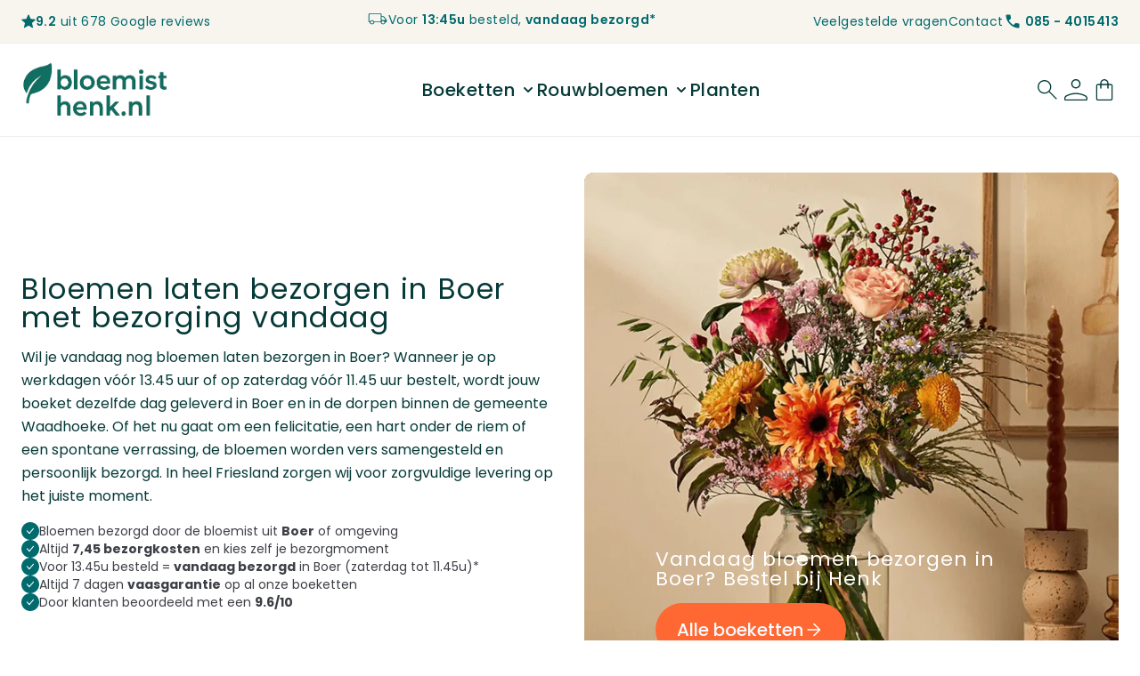

--- FILE ---
content_type: text/html; charset=UTF-8
request_url: https://bloemisthenk.nl/bloemist-boer
body_size: 100005
content:
<!doctype html>
<html lang="nl-NL">
<head >
    <meta charset="utf-8"/>
<meta name="title" content="Bloemen bezorgen in Boer | Bloemist Henk – Vandaag bezorgd"/>
<meta name="description" content="Bloemen bezorgen in Boer? Bestel vóór 13.45u bij Bloemist Henk en wij bezorgen vandaag nog. Lokale bloemist, persoonlijke service en vandaag bezorgd."/>
<meta name="keywords" content="bloemist Boer, bloemen Boer, bloemen laten bezorgen Boer, boeket bezorgen Boer, persoonlijk gebonden boeket Boer, lokale bloemist Boer, bloemen bestellen Boer, verse bloemen Boer, bloemen vandaag bezorgen Boer, Bloemist Henk"/>
<meta name="robots" content="INDEX,FOLLOW"/>
<meta name="viewport" content="width=device-width, initial-scale=1"/>
<title>Bloemen bezorgen in Boer | Bloemist Henk – Vandaag bezorgd</title>
        <link rel="stylesheet" type="text/css" media="all" href="https://bloemisthenk.nl/static/version1767350847/_cache/merged/cfdfb0b11fab2d8d0b4adc7c6560052e.min.css" />
<script type="text/javascript" defer="true" src="https://bloemisthenk.nl/static/version1767350847/frontend/Ejcommerce/debloemenwinkel/nl_NL/Ejcommerce_CmsContent/js/tns.js"></script>
<link rel="canonical" href="https://bloemisthenk.nl/bloemist-boer" />
<link rel="icon" type="image/x-icon" href="https://bloemisthenk.nl/media/favicon/websites/4/fav-192x192.png" />
<link rel="shortcut icon" type="image/x-icon" href="https://bloemisthenk.nl/media/favicon/websites/4/fav-192x192.png" />
<meta name="google-site-verification" content="8WtiYDKkKxABB-gdm0i9-jSgywb9Jw87WJHbfh9CnoA" />

<style>

.cms-page-view:not(.cms-index-index) {
    #maincontent {

        h4.usp-title {
            @media screen and (min-width: 1024px) {
                font-size: 24px !important;
                line-height: 100% !important;
                font-weight: 400 !important;
            }
        }

        section {
            h2.title-on-img {
                @media screen and (min-width: 1024px) {
                    font-size: 32px !important;
                    line-height: 125% !important;
                }
            }
        }

        section > h2 {
            @media screen and (min-width: 1024px) {
                font-size: 22px !important;
                line-height: 100% !important;
                font-weight: 400 !important;
            }
        }
    }

    .product.photo.product-item-photo {
        .product-item-link {
            margin-bottom: 0 !important;

            @media screen and (min-width: 1024px) {
                font-size: 20px !important;
            }
        }
    }

    a svg path {
        fill: #053a38 !important;
    }

    .widget.block.block-static-block {

        [data-content-type="row"] {
            @media screen and (min-width: 1024px) {
                margin-top: 60px;
            }
        }

        h2 {
            @media screen and (min-width: 1024px) {
                font-size: 32px !important;
                line-height: 125% !important;
                margin-top: 0 !important;
            }
        }

        h4 {
            @media screen and (min-width: 1024px) {
                font-size: 24px !important;
                line-height: 100% !important;
                font-weight: 400 !important;
            }
        }
    }

    .hyva-category-content {
        h3 {
            @media screen and (min-width: 1024px) {
                font-size: 32px !important;
            }
        }
    }

    .hyva-category-content > div {
        margin-bottom: 32px !important;
    }

    .btn.btn-secondary {
        max-width: max-content;
    }
}


</style>    
<meta property="og:type" content="website" />
<meta property="og:title" content="Bloemen bezorgen in Boer | Bloemist Henk – Vandaag bezorgd" />
<meta property="og:description" content="Bloemen bezorgen in Boer? Bestel vóór 13.45u bij Bloemist Henk en wij bezorgen vandaag nog. Lokale bloemist, persoonlijke service en vandaag bezorgd." />
<meta property="og:image:width" content="664" />
<meta property="og:image:height" content="691" />
<meta property="og:image" content="https://bloemisthenk.nl/media/default/websites/4/bloemen-bestellen.png" />
<meta property="og:image:secure_url" content="https://bloemisthenk.nl/media/default/websites/4/bloemen-bestellen.png" />
<meta property="og:url" content="https://bloemisthenk.nl/bloemist-boer" />
<meta property="og:locale" content="nl_NL" />

<meta property="twitter:card" content="summary_large_image" />
<meta property="twitter:title" content="Bloemen bezorgen in Boer | Bloemist Henk – Vandaag bezorgd" />
<meta property="twitter:description" content="Bloemen bezorgen in Boer? Bestel vóór 13.45u bij Bloemist Henk en wij bezorgen vandaag nog. Lokale bloemist, persoonlijke service en vandaag bezorgd." />
<meta property="twitter:image" content="https://bloemisthenk.nl/media/default/websites/4/bloemen-bestellen_1.png" />
<meta property="twitter:image:alt" content="Bloemen bezorgen in Boer | Bloemist Henk – Vandaag bezorgd" />
<meta property="twitter:url" content="https://bloemisthenk.nl/bloemist-boer" />

<!--Custom Style-->
<script type="application/ld+json">{"@context":"https:\/\/schema.org\/","@type":"WebSite","url":"https:\/\/bloemisthenk.nl\/","potentialAction":{"@type":"SearchAction","target":"https:\/\/bloemisthenk.nl\/catalogsearch\/result\/index\/?q={search_term_string}","query-input":"required name=search_term_string"},"name":"BloemistHenk.nl"}</script><script type="application/ld+json">{"@context":"https:\/\/schema.org\/","@type":"Organization","name":"Organization","aggregateRating":{"@type":"AggregateRating","ratingValue":4.8,"ratingCount":852},"address":[]}</script><script nonce="NWtpY3ZpeWxqbWVtNjJ1bHIzN3ZoemcwOHM0Z2gxNG0=">
    window.YIREO_GOOGLETAGMANAGER2_ENABLED = true;

    const additionalEvents = [];
    if(window.location.href.indexOf('success') > -1 || window.location.href.indexOf('checkout') > -1 ){
        additionalEvents.push('load');
    }

    (function (events) {
        const initYireoGoogleTagManager2 = function () {
            events.forEach(function (eventType) {
                window.removeEventListener(eventType, initYireoGoogleTagManager2);
            });

            (function (w, d, s, l, i) {
                w[l] = w[l] || [];
                w[l].push({'gtm.start': new Date().getTime(), event: 'gtm.js'});
                var f = d.getElementsByTagName(s)[0],
                    j = d.createElement(s),
                    dl = l != 'dataLayer' ? '&l=' + l : '';
                j.async = true;
                j.src = 'https://www.googletagmanager.com' + '/gtm.js?id=' + i + dl;
                f.parentNode.insertBefore(j, f);
            })(window, document, 'script', 'dataLayer', 'GTM-WSBD8RW');
        }

        events.forEach(function (eventType) {
            window.addEventListener(eventType, initYireoGoogleTagManager2, {once: true, passive: true})
        })
    })(['keydown', ...additionalEvents, 'mouseover', 'scroll', 'touchstart', 'wheel']);
</script>

<script>
    var BASE_URL = 'https://bloemisthenk.nl/';
    var THEME_PATH = 'https://bloemisthenk.nl/static/version1767350847/frontend/Ejcommerce/debloemenwinkel/nl_NL';
    var COOKIE_CONFIG = {
        "expires": null,
        "path": "\u002F",
        "domain": ".bloemisthenk.nl",
        "secure": true,
        "lifetime": "3600",
        "cookie_restriction_enabled": false    };
    var CURRENT_STORE_CODE = 'bloemisthenknl';
    var CURRENT_WEBSITE_ID = '4';

    window.hyva = window.hyva || {}

    window.cookie_consent_groups = window.cookie_consent_groups || {}
    window.cookie_consent_groups['necessary'] = true;

    window.cookie_consent_config = window.cookie_consent_config || {};
    window.cookie_consent_config['necessary'] = [].concat(
        window.cookie_consent_config['necessary'] || [],
        [
            'user_allowed_save_cookie',
            'form_key',
            'mage-messages',
            'private_content_version',
            'mage-cache-sessid',
            'last_visited_store',
            'section_data_ids'
        ]
    );
</script>
<script>
    'use strict';
    (function( hyva, undefined ) {

        function lifetimeToExpires(options, defaults) {

            const lifetime = options.lifetime || defaults.lifetime;

            if (lifetime) {
                const date = new Date;
                date.setTime(date.getTime() + lifetime * 1000);
                return date;
            }

            return null;
        }

        function generateRandomString() {

            const allowedCharacters = '0123456789abcdefghijklmnopqrstuvwxyzABCDEFGHIJKLMNOPQRSTUVWXYZ',
                length = 16;

            let formKey = '',
                charactersLength = allowedCharacters.length;

            for (let i = 0; i < length; i++) {
                formKey += allowedCharacters[Math.round(Math.random() * (charactersLength - 1))]
            }

            return formKey;
        }

        const sessionCookieMarker = {noLifetime: true}

        const cookieTempStorage = {};

        const internalCookie = {
            get(name) {
                const v = document.cookie.match('(^|;) ?' + name + '=([^;]*)(;|$)');
                return v ? v[2] : null;
            },
            set(name, value, days, skipSetDomain) {
                let expires,
                    path,
                    domain,
                    secure,
                    samesite;

                const defaultCookieConfig = {
                    expires: null,
                    path: '/',
                    domain: null,
                    secure: false,
                    lifetime: null,
                    samesite: 'lax'
                };

                const cookieConfig = window.COOKIE_CONFIG || {};

                expires = days && days !== sessionCookieMarker
                    ? lifetimeToExpires({lifetime: 24 * 60 * 60 * days, expires: null}, defaultCookieConfig)
                    : lifetimeToExpires(window.COOKIE_CONFIG, defaultCookieConfig) || defaultCookieConfig.expires;

                path = cookieConfig.path || defaultCookieConfig.path;
                domain = !skipSetDomain && (cookieConfig.domain || defaultCookieConfig.domain);
                secure = cookieConfig.secure || defaultCookieConfig.secure;
                samesite = cookieConfig.samesite || defaultCookieConfig.samesite;

                document.cookie = name + "=" + encodeURIComponent(value) +
                    (expires && days !== sessionCookieMarker ? '; expires=' + expires.toGMTString() : '') +
                    (path ? '; path=' + path : '') +
                    (domain ? '; domain=' + domain : '') +
                    (secure ? '; secure' : '') +
                    (samesite ? '; samesite=' + samesite : 'lax');
            },
            isWebsiteAllowedToSaveCookie() {
                const allowedCookies = this.get('user_allowed_save_cookie');
                if (allowedCookies) {
                    const allowedWebsites = JSON.parse(unescape(allowedCookies));

                    return allowedWebsites[CURRENT_WEBSITE_ID] === 1;
                }
                return false;
            },
            getGroupByCookieName(name) {
                const cookieConsentConfig = window.cookie_consent_config || {};
                let group = null;
                for (let prop in cookieConsentConfig) {
                    if (!cookieConsentConfig.hasOwnProperty(prop)) continue;
                    if (cookieConsentConfig[prop].includes(name)) {
                        group = prop;
                        break;
                    }
                }
                return group;
            },
            isCookieAllowed(name) {
                const cookieGroup = this.getGroupByCookieName(name);
                return cookieGroup
                    ? window.cookie_consent_groups[cookieGroup]
                    : this.isWebsiteAllowedToSaveCookie();
            },
            saveTempStorageCookies() {
                for (const [name, data] of Object.entries(cookieTempStorage)) {
                    if (this.isCookieAllowed(name)) {
                        this.set(name, data['value'], data['days'], data['skipSetDomain']);
                        delete cookieTempStorage[name];
                    }
                }
            }
        };

        hyva.getCookie = (name) => {
            const cookieConfig = window.COOKIE_CONFIG || {};

            if (cookieConfig.cookie_restriction_enabled && ! internalCookie.isCookieAllowed(name)) {
                return cookieTempStorage[name] ? cookieTempStorage[name]['value'] : null;
            }

            return internalCookie.get(name);
        }

        hyva.setCookie = (name, value, days, skipSetDomain) => {
            const cookieConfig = window.COOKIE_CONFIG || {};

            if (cookieConfig.cookie_restriction_enabled && ! internalCookie.isCookieAllowed(name)) {
                cookieTempStorage[name] = {value, days, skipSetDomain};
                return;
            }
            return internalCookie.set(name, value, days, skipSetDomain);
        }


        hyva.setSessionCookie = (name, value, skipSetDomain) => {
            return hyva.setCookie(name, value, sessionCookieMarker, skipSetDomain)
        }

        hyva.getBrowserStorage = () => {
            const browserStorage = window.localStorage || window.sessionStorage;
            if (!browserStorage) {
                console.warn('Browser Storage is unavailable');
                return false;
            }
            try {
                browserStorage.setItem('storage_test', '1');
                browserStorage.removeItem('storage_test');
            } catch (error) {
                console.warn('Browser Storage is not accessible', error);
                return false;
            }
            return browserStorage;
        }

        hyva.postForm = (postParams) => {
            const form = document.createElement("form");

            let data = postParams.data;

            if (! postParams.skipUenc && ! data.uenc) {
                data.uenc = btoa(window.location.href);
            }
            form.method = "POST";
            form.action = postParams.action;

            Object.keys(postParams.data).map(key => {
                const field = document.createElement("input");
                field.type = 'hidden'
                field.value = postParams.data[key];
                field.name = key;
                form.appendChild(field);
            });

            const form_key = document.createElement("input");
            form_key.type = 'hidden';
            form_key.value = hyva.getFormKey();
            form_key.name="form_key";
            form.appendChild(form_key);

            document.body.appendChild(form);

            form.submit();
        }

        hyva.getFormKey = function () {
            let formKey = hyva.getCookie('form_key');

            if (!formKey) {
                formKey = generateRandomString();
                hyva.setCookie('form_key', formKey);
            }

            return formKey;
        }

        hyva.formatPrice = (value, showSign, options = {}) => {
            const groupSeparator = options.groupSeparator;
            const decimalSeparator = options.decimalSeparator
            delete options.groupSeparator;
            delete options.decimalSeparator;
            const formatter = new Intl.NumberFormat(
                'nl\u002DNL',
                Object.assign({
                    style: 'currency',
                    currency: 'EUR',
                    signDisplay: showSign ? 'always' : 'auto'
                }, options)
            );
            return (typeof Intl.NumberFormat.prototype.formatToParts === 'function') ?
                formatter.formatToParts(value).map(({type, value}) => {
                    switch (type) {
                        case 'currency':
                            return '\u20AC' || value;
                        case 'minusSign':
                            return '- ';
                        case 'plusSign':
                            return '+ ';
                        case 'group':
                            return groupSeparator !== undefined ? groupSeparator : value;
                        case 'decimal':
                            return decimalSeparator !== undefined ? decimalSeparator : value;
                        default :
                            return value;
                    }
                }).reduce((string, part) => string + part) :
                formatter.format(value);
        }

        const formatStr = function (str, nStart) {
            const args = Array.from(arguments).slice(2);

            return str.replace(/(%+)([0-9]+)/g, (m, p, n) => {
                const idx = parseInt(n) - nStart;

                if (args[idx] === null || args[idx] === void 0) {
                    return m;
                }
                return p.length % 2
                    ? p.slice(0, -1).replace('%%', '%') + args[idx]
                    : p.replace('%%', '%') + n;
            })
        }

        hyva.str = function (string) {
            const args = Array.from(arguments);
            args.splice(1, 0, 1);

            return formatStr.apply(undefined, args);
        }

        hyva.strf = function () {
            const args = Array.from(arguments);
            args.splice(1, 0, 0);

            return formatStr.apply(undefined, args);
        }

        /**
         * Take a html string as `content` parameter and
         * extract an element from the DOM to replace in
         * the current page under the same selector,
         * defined by `targetSelector`
         */
        hyva.replaceDomElement = (targetSelector, content) => {
            // Parse the content and extract the DOM node using the `targetSelector`
            const parser = new DOMParser();
            const doc = parser.parseFromString(content, 'text/html');
            const contentNode = doc.querySelector(targetSelector);

            // Bail if content or target can't be found
            if (!contentNode || !document.querySelector(targetSelector)) {
                return;
            }

                        hyva.activateScripts(contentNode);
            
            // Replace the old DOM node with the new content
            document.querySelector(targetSelector).replaceWith(contentNode);

            // Reload customerSectionData and display cookie-messages if present
            window.dispatchEvent(new CustomEvent("reload-customer-section-data"));
            hyva.initMessages();
        }

        hyva.removeScripts = (contentNode) => {
            const scripts = contentNode.getElementsByTagName('script');
            for (let i = 0; i < scripts.length; i++) {
                scripts[i].parentNode.removeChild(scripts[i]);
            }
            const templates = contentNode.getElementsByTagName('template');
            for (let i = 0; i < templates.length; i++) {
                const container = document.createElement('div');
                container.innerHTML = templates[i].innerHTML;
                hyva.removeScripts(container);
                templates[i].innerHTML = container.innerHTML;
            }
        }

        hyva.activateScripts = (contentNode) => {
            // Create new array from HTMLCollection to avoid mutation of collection while manipulating the DOM.
            const scripts = Array.from(contentNode.getElementsByTagName('script'));

            // Iterate over all script tags to duplicate+inject each into the head
            for (const original of scripts) {
                const script = document.createElement('script');
                original.type && (script.type = original.type);
                script.innerHTML = original.innerHTML;

                // Remove the original (non-executing) script from the contentNode
                original.parentNode.removeChild(original)

                // Add script to head
                document.head.appendChild(script);
            }

            return contentNode;
        }

        const replace = {['+']: '-', ['/']: '_', ['=']: ','};
        hyva.getUenc = () => btoa(window.location.href).replace(/[+/=]/g, match => replace[match]);

        let currentTrap;

        const focusableElements = (rootElement) => {
            const selector = 'button, [href], input, select, textarea, details, [tabindex]:not([tabindex="-1"]';
            return Array.from(rootElement.querySelectorAll(selector))
                .filter(el => {
                    return el.style.display !== 'none'
                        && !el.disabled
                        && el.tabIndex !== -1
                        && (el.offsetWidth || el.offsetHeight || el.getClientRects().length)
                })
        }

        const focusTrap = (e) => {
            const isTabPressed = e.key === 'Tab' || e.keyCode === 9;
            if (!isTabPressed) return;

            const focusable = focusableElements(currentTrap)
            const firstFocusableElement = focusable[0]
            const lastFocusableElement = focusable[focusable.length - 1]

            e.shiftKey
                ? document.activeElement === firstFocusableElement && (lastFocusableElement.focus(), e.preventDefault())
                : document.activeElement === lastFocusableElement && (firstFocusableElement.focus(), e.preventDefault())
        };

        hyva.releaseFocus = (rootElement) => {
            if (currentTrap && (!rootElement || rootElement === currentTrap)) {
                currentTrap.removeEventListener('keydown', focusTrap)
                currentTrap = null
            }
        }
        hyva.trapFocus = (rootElement) => {
            if (!rootElement) return;
            hyva.releaseFocus()
            currentTrap = rootElement
            rootElement.addEventListener('keydown', focusTrap)
            const firstElement = focusableElements(rootElement)[0]
            firstElement && firstElement.focus()
        }

        hyva.safeParseNumber = (rawValue) => {
            const number = rawValue ? parseFloat(rawValue) : null;

            return Array.isArray(number) || isNaN(number) ? rawValue : number;
        }

        const toCamelCase = s => s.split('_').map(word => word.charAt(0).toUpperCase() + word.slice(1)).join('');
        hyva.createBooleanObject = (name, value = false, additionalMethods = {}) => {

            const camelCase = toCamelCase(name);
            const key = '__hyva_bool_' + name

            return new Proxy(Object.assign(
                additionalMethods,
                {
                    [key]: !!value,
                    [name]() {return !!this[key]},
                    ['!' + name]() {return !this[key]}, // @deprecated This does not work with non-CSP Alpine
                    ['not' + camelCase]() {return !this[key]},
                    ['toggle' + camelCase]() {this[key] = !this[key]},
                    [`set${camelCase}True`]() {this[key] = true},
                    [`set${camelCase}False`]() {this[key] = false},
                }
            ), {
                set(target, prop, value) {
                    return prop === name
                        ? (target[key] = !!value)
                        : Reflect.set(...arguments);
                }
            })
        }

                hyva.alpineInitialized = (fn) => window.addEventListener('alpine:initialized', fn, {once: true})
        window.addEventListener('alpine:init', () => Alpine.data('{}', () => ({})), {once: true});
                window.addEventListener('user-allowed-save-cookie', () => internalCookie.saveTempStorageCookies())

    }( window.hyva = window.hyva || {} ));
</script>
<script>
    if (!window.IntersectionObserver) {
        window.IntersectionObserver = function (callback) {
            this.observe = el => el && callback(this.takeRecords());
            this.takeRecords = () => [{isIntersecting: true, intersectionRatio: 1}];
            this.disconnect = () => {};
            this.unobserve = () => {};
        }
    }
</script>
<script type="speculationrules">
{
    "tag": "hyva",
    "prerender": [{
        "source": "document",
        "where": {
            "and": [
                { "href_matches": "/*" },
                { "not": {
                    "href_matches": [
                        "/customer/*",
                        "*/customer/*",
                        "/search/*",
                        "*/search/*",
                        "/sales/*",
                        "*/sales/*",
                        "/wishlist/*",
                        "*/wishlist/*",
                        "/checkout/*",
                        "*/checkout/*",
                        "/paypal/*",
                        "*/paypal/*",
                        "*.pdf"
                    ]
                }},
                { "not": { "selector_matches": ".do-not-prerender" } },
                { "not": { "selector_matches": "[download]" } },
                { "not": { "selector_matches": "[rel~=nofollow]" } }

            ]
        },
        "eagerness": "moderate"
    }]
}
</script>

<!-- Asynchronous font loading -->
<link rel="preload" as="style" href="https://bloemisthenk.nl/static/version1767350847/frontend/Ejcommerce/debloemenwinkel/nl_NL/css/fonts.min.css">
<link rel="preconnect" as="style" href="https://fonts.gstatic.com/s/materialicons/v141/flUhRq6tzZclQEJ-Vdg-IuiaDsNc.woff2">
<link rel="preconnect" as="style" href="https://fonts.gstatic.com/s/materialsymbolsoutlined/v175/kJF1BvYX7BgnkSrUwT8OhrdQw4oELdPIeeII9v6oDMzByHX9rA6RzaxHMPdY43zj-jCxv3fzvRNU22ZXGJpEpjC_1v-p_4MrImHCIJIZrDCvHOej.woff2">

<link rel="stylesheet" media="print" onload="this.onload=null;this.removeAttribute('media');"
      href="https://bloemisthenk.nl/static/version1767350847/frontend/Ejcommerce/debloemenwinkel/nl_NL/css/fonts.min.css">

<noscript>
    <link rel="stylesheet" href="https://bloemisthenk.nl/static/version1767350847/frontend/Ejcommerce/debloemenwinkel/nl_NL/css/fonts.min.css">
</noscript>
<script>
    function initCart(isMinicart){
        return {
            isLoading: false,
            timeout: null,
            debounceUpdate(delay = 250,el) {
                const self = this;
                this.timeout && clearTimeout(this.timeout)
                this.timeout = setTimeout(() => {
                    self.submitForm(self.$refs.form);
                }, delay)
            },
            submitForm(target){
                this.isLoading = true;
                hyva.postCart(target, isMinicart);
            }
        }
    }
</script>
<script>
    function updateQuantity() {
        return {
            getQtyInput() {
                return this.$root.querySelector('.quantity-input');
            },
            plusQty: function() {
                const input = this.getQtyInput();
                if (input) {
                    input.value++;
                }
            },
            minusQty: function() {
                const input = this.getQtyInput();
                if (input && input.value > 1) {
                    input.value--;
                }
            },
            isQtyEmpty: function() {
                const input = this.getQtyInput();
                if (input && input.value === '') {
                    input.value = 1;
                }
            }
        }
    }
</script>

<script>
    'use strict';
    const updateCartEvent = new CustomEvent('update-cart-event');
    (function( hyva, undefined ) {
        hyva.postCart = (form, isMinicart = false) => {
            if (!form.action) {
                return;
            }
            const action = form.action + '?' + new URLSearchParams({
                isAjax: 1
            }).toString();
            const formData = new FormData(form);

            if (!formData.uenc) {
                formData.append('uenc', hyva.getUenc());
            }

            formData.append('form_key', hyva.getFormKey());

            window.fetch(action, {
                method: 'POST',
                body: formData
            }).then((result) => {
                return result.text()
            }).then((content) => {
                if(isMinicart){
                    window.dispatchEvent(new Event('reload-customer-section-data'));
                    //hyva.replaceDomElement('#cart-drawer', content);
                }else{
                    hyva.replaceDomElement('#maincontent', content);
                }
                window.dispatchEvent(updateCartEvent);
            }).catch((error) => {
                window.dispatchEvent(updateCartEvent);
                console.error(error);
                typeof window.dispatchMessages !== "undefined" && window.dispatchMessages(
                    [{
                        type: "error",
                        text: "Er\u0020ging\u0020iets\u0020mis.\u0020Probeer\u0020opnieuw."
                    }], 10000
                );
            })
        }
    }( window.hyva = window.hyva || {} ));
</script>
<script type="module">
    document.addEventListener("DOMContentLoaded", (event) => {
        if(document.querySelector('.products-slider.owl-carousel')) {
            var slider = tns({
                container: '.products-slider.owl-carousel',
                items: 6,
                slideBy: 'page',
                autoplay: false,
                mouseDrag: true,
                arrowKeys:false,
                controls:true,
                controlsPosition: 'bottom',
                controlsText: [
                    '<span class="text-[1.5rem] text-hfBlack px-4">\<</span>',
                    '<span class="text-[1.5rem] text-hfBlack px-4">\></span>'
                ],
                nav:false,
                loop:false,
                responsive: {
                    0: {
                        items:2
                    },
                    640: {
                        items:2
                    },
                    768: {
                        items:3
                    },
                    992: {
                        items:4
                    },
                    1200: {
                        items:6
                    }
                }
            });
        }
    });
</script>

<link rel="alternate" hreflang="nl-NL" href="https://bloemisthenk.nl/bloemist-boer" />
<link rel="alternate" hreflang="x-default" href="https://bloemisthenk.nl/bloemist-boer" /></head>
<body class="pl-thm-ejcommerce pl-thm-ejcommerce-debloemenwinkel cms-bloemist-boer cms-page-view page-layout-1column" id="html-body" ontouchstart="() => {}">


<script  nonce="NWtpY3ZpeWxqbWVtNjJ1bHIzN3ZoemcwOHM0Z2gxNG0=">
    var prCookieService = {
        defaultAttributes: {path: '/'},
        converter: {
            write: function (value) {
                return encodeURIComponent(value);
            },

            read: function (value) {
                return decodeURIComponent(value)
            }
        },
        decode: function(string)
        {
            return string.replace(/(%[0-9A-Z]{2})+/g, decodeURIComponent);
        },
        set: function (key, value, attributes)
        {
            if (typeof document === 'undefined') {
                return;
            }

            attributes = Object.assign(this.defaultAttributes, attributes);

            if (typeof attributes.expires === 'number') {
                attributes.expires = new Date(new Date() * 1 + attributes.expires * 864e+5);
            }

            attributes.expires = attributes.expires ? attributes.expires.toUTCString() : '';

            try {
                var result = JSON.stringify(value);
                if (/^[\{\[]/.test(result)) {
                    value = result;
                }
            } catch (e) {}

            value = this.converter.write(value);

            key = this.converter.write(String(key))
                .replace(/%(23|24|26|2B|5E|60|7C)/g, decodeURIComponent)
                .replace(/[\(\)]/g, escape);

            var stringifiedAttributes = '';
            for (var attributeName in attributes) {
                if (!attributes[attributeName]) {
                    continue;
                }
                stringifiedAttributes += '; ' + attributeName;
                if (attributes[attributeName] === true) {
                    continue;
                }

                // Considers RFC 6265 section 5.2:
                // ...
                // 3.  If the remaining unparsed-attributes contains a %x3B (";")
                //     character:
                // Consume the characters of the unparsed-attributes up to,
                // not including, the first %x3B (";") character.
                // ...
                stringifiedAttributes += '=' + attributes[attributeName].split(';')[0];
            }

            return (document.cookie = key + '=' + value + stringifiedAttributes);
        },

        remove: function (key, attributes) {
            this.set(key, '', {...attributes, ...{
                expires: -1
            }});
        },

        get: function (key, json = false)
        {
            if (typeof document === 'undefined') {
                return;
            }

            var jar = {};
            var cookies = document.cookie ? document.cookie.split('; ') : [];
            var i = 0;
            for (; i < cookies.length; i++) {
                var parts = cookies[i].split('=');
                var cookie = parts.slice(1).join('=');
                if (!json && cookie.charAt(0) === '"') {
                    cookie = cookie.slice(1, -1);
                }

                try {
                    var name = this.converter.write(parts[0]);
                    cookie = this.converter.read(cookie);

                    if (json) {
                        try {
                            cookie = JSON.parse(cookie);
                        } catch (e) {}
                    }

                    jar[name] = cookie;

                    if (key === name) {
                        break;
                    }
                } catch (e) {}
            }

            return key ? jar[key] : jar;
        }
    }

    if (typeof define === 'function') {
        define('prCookieService', function () {return prCookieService});
    }
</script>

<script  nonce="NWtpY3ZpeWxqbWVtNjJ1bHIzN3ZoemcwOHM0Z2gxNG0=">
var prCookieConsentApi = {
    CUSTOMER_CONSENT: 'pr-cookie-consent',
    SYSTEM_COOKIES: [
        'PHPSESSID',
        this.CUSTOMER_CONSENT,
        'user_allowed_save_cookie',
    ],
    config: {},
    whitelist: {},
    isConfigured: false,
    /**
     * Contains callbacks that run after all configuration come
     *
     * @type {function[]}
     */
    configuredCallbacks: [],
    initCookieBlocking: function () {
        var cookieDesc = Object.getOwnPropertyDescriptor(Document.prototype, 'cookie')
            || Object.getOwnPropertyDescriptor(HTMLDocument.prototype, 'cookie');
        if (cookieDesc && cookieDesc.configurable) {
            var api = this;
            Object.defineProperty(document, 'cookie', {
                get: function () {
                    return cookieDesc.get.call(document);
                },
                set: function (cookie) {
                    let cookieName = cookie.substring(0, cookie.indexOf('=')).trim();
                    if (! api.isAllowed(cookieName)) {
                        api.logger.warn('CookieConsent: blocked cookie "' + cookieName + '"');
                        return;
                    }
                    cookieDesc.set.call(document, cookie);
                }
            });
        }
    },
    getCookieValue: function (name) {
        var values = document.cookie.match('(^|;)\\s*' + name + '\\s*=\\s*([^;]+)');
        return values ? decodeURIComponent(values.pop()) : '';
    },
    configure: function (configJson) {
        this.logger.init();
        this.userScript.init();
        try {
            this.config = JSON.parse(configJson);
            if (this.config.canManageCookie === null) {
                console.error('CookieConsent: restriction config is invalid');
            }
            this.isConfigured = true;

            this.configuredCallbacks.forEach(function (callback) {
                callback();
            }.bind(this));

            this.clearRejectedCookie();
        } catch (e) {
            console.error('CookieConsent: error has happened during parse JSON');
            return false;
        }

        document.dispatchEvent(new Event('pr-cookie-consent-api:configured'));
    },
    /**
     * @param {function} callback
     * @returns {prCookieConsentApi}
     */
    addConfiguredCallback: function (callback) {
        this.configuredCallbacks.push(callback);
        return this;
    },
        isAllowedCategory: function (categoryKey) {
        if (! this.config.canManageCookie) {
            return true;
        }
        if (this.isEssentialCategory(categoryKey)) {
            return true;
        }
        if (this.isOptIn()) {
            if (this.isAllCategoriesAllowed()) {
                return true;
            }
            return this.consent.get().includes(categoryKey);
        }
        return this.config.canUseCookieBeforeOptIn;
    },
    getDomain: function (cookieName) {
        return this.config.cookies[cookieName] ? this.config.cookies[cookieName].domain : null;
    },
        isAllowed: function (cookieName) {
        if (this.isSystemCookie(cookieName)) {
            return true;
        }
        if (! this.config.canManageCookie) {
            return true;
        }
        if (this.whitelist[cookieName]) {
            return true;
        }
        cookieName = this.getTrueCookieName(cookieName);
        if (! this.isOptIn()) {
            if (this.config.canUseCookieBeforeOptIn) {
                return true;
            }
            if (this.isKnownCookie(cookieName)) {
                return this.isInEssentialCategory(cookieName);
            }
            return false;
        }
        if (! this.isKnownCookie(cookieName)) {
            return ! this.config.canBlockUnknownCookie;
        }
        return this.isInAllowedCategory(cookieName);
    },
    isAllCategoriesAllowed: function () {
        if (null === this.cache.get('allowAllCategories')) {
            var customerConsent = this.consent.get();
            if (customerConsent && customerConsent.includes('all') ) {
                this.cache.set('allowAllCategories', true);
            } else {
                var allowedWebsites = this.websiteRestriction.getAllowed();
                this.cache.set('allowAllCategories', allowedWebsites[this.config.mage.website] === 1);
            }
        }
        return this.cache.get('allowAllCategories');
    },
    isEssentialCategory: function (categoryKey) {
        return this.config.essentialCategoryKeys.includes(categoryKey);
    },
    isInEssentialCategory: function (cookieName) {
        return this.isEssentialCategory(this.getCookieCategory(cookieName));
    },
    isInAllowedCategory: function (cookieName) {
        return this.isAllowedCategory(this.getCookieCategory(cookieName));
    },
    getCookieCategory: function (cookieName) {
        return this.config.cookieToCategoryMapping[cookieName];
    },
    isOptIn: function () {
        var allowedWithDefaultCookie = this.websiteRestriction.getAllowed()[this.config.mage.website] === 1;
        return Boolean(this.consent.get()) || allowedWithDefaultCookie;
    },
    isSystemCookie: function (cookieName) {
        return this.SYSTEM_COOKIES.includes(cookieName);
    },
    isKnownCookie: function (cookieName) {
        return this.config.cookieToCategoryMapping.hasOwnProperty(cookieName);
    },
    getTrueCookieName: function (cookieName) {
        var keys = Object.keys(this.config.dynamicNamesPatterns), key;
        for (var i = 0, length = keys.length; i < length; i++) {
            key = keys[i];
            if (new RegExp(this.config.dynamicNamesPatterns[key]).test(cookieName)) {
                return key;
            }
        }
        return cookieName;
    },
    clearRejectedCookie: function () {
        let cookies = prCookieService.get();
        Object.keys(cookies).forEach(function(cookieName) {
            if (this.isAllowed(cookieName)) {
                return;
            }

            var encodedCookieName = cookieName = encodeURIComponent(String(cookieName))
                .replace(/%(23|24|26|2B|5E|60|7C)/g, decodeURIComponent)
                .replace(/[\(\)]/g, escape);

            this.whitelist[encodedCookieName] = true;
            if (this.getDomain(cookieName)) {
                prCookieService.remove(cookieName, {domain: this.getDomain(cookieName)});
            } else {
                prCookieService.remove(cookieName);
                if (this.config.cookie.parentDomain) {
                    prCookieService.remove(cookieName, {domain: this.config.cookie.parentDomain});
                }
            }
            this.logger.warn('CookieConsent: remove cookie "' + cookieName + '"');
            if (typeof prCookieService.get(cookieName) !== 'undefined') {
                this.logger.error('CookieConsent: fail to remove cookie "' + cookieName + '"');
            }
            this.whitelist[encodedCookieName] = false;
        }.bind(this));
    }
};

prCookieConsentApi.userScript = {
    /**
     * List of callbacks and categories they depend on.
     */
    pendingScripts: [],
    /**
     * Run script after model is configured or after user provided consent.
     */
    init: function () {
        prCookieConsentApi.addConfiguredCallback(this.executePendingScripts.bind(this));
        prCookieConsentApi.consent.addCallback(this.executePendingScripts.bind(this));
    },
    /**
     * Run or delay script.
     *
     * @param {function} callback
     * @param {string}   categoryKey
     */
    execute: function (callback, categoryKey) {
        if (prCookieConsentApi.isConfigured && prCookieConsentApi.isAllowedCategory(categoryKey)) {
            callback();
            return;
        }

        this.pendingScripts.push({callback: callback, categoryKey: categoryKey, executed: false});
    },
    /**
     * Run pending scripts.
     */
    executePendingScripts: function () {
        this.pendingScripts.forEach(function (script) {
            if (false === script.executed && prCookieConsentApi.isAllowedCategory(script.categoryKey)) {
                script.callback();
                script.executed = true;
            }
        }.bind(this));
    },
};

prCookieConsentApi.websiteRestriction = {
    getAllowed: function () {
        var allowedWebsites = prCookieConsentApi.getCookieValue(prCookieConsentApi.config.mage.cookieName);
        return allowedWebsites ? JSON.parse(allowedWebsites) : {};
    },
    allowCurrent: function () {
        return this.set(prCookieConsentApi.config.mage.website, true);
    },
    disallowCurrent: function () {
        return this.set(prCookieConsentApi.config.mage.website, false);
    },
    /**
     * @param {number} website
     * @param {boolean} flag
     * @return {CookieRestriction.websiteRestriction}
     */
    set: function (website, flag) {
        var allowedWebsites = this.getAllowed();

        if (flag) {
            allowedWebsites[website] = 1;
        } else {
            delete allowedWebsites[website];
        }

        prCookieService.set(prCookieConsentApi.config.mage.cookieName, allowedWebsites, {
            path: prCookieConsentApi.config.cookie.path,
            expires: prCookieConsentApi.config.mage.lifetime ? Math.ceil(prCookieConsentApi.config.mage.lifetime / 86400) : 0
        });

        return this;
    }
};

prCookieConsentApi.cache = {
    cacheData: {allowAllCategories: null},
    get: function (key) {
        return this.cacheData[key];
    },
    set: function (key, value) {
        this.cacheData[key] = value;
    },
    reset: function () {
        this.cacheData = {allowAllCategories: null};
    }
};

prCookieConsentApi.logger = {
    level: 0, /* disabled */
        init: function () {
        if (window.location.hash === '#pr-enable-cookie-log') {
            this.level = 1; /* only warnings and errors */
        }
        if (window.location.hash === '#pr-enable-cookie-log-all') {
            this.level = 2; /* all logs */
        }
    },
    log: function () {
        this.level > 1 && console.log.apply(console, arguments);
    },
    warn: function () {
        this.level > 0 && console.warn.apply(console, arguments);
    },
    error: function () {
        this.level > 0 && console.error.apply(console, arguments);
    }
};

prCookieConsentApi.consent = {
    /**
     * Contains callbacks that run after user consent.
     *
     * @type {function[]}
     */
    callbacks: [],
    allowAllCategories: function () {
        prCookieConsentApi.cache.reset();
        prCookieConsentApi.consent.set(['all']);
        return this;
    },
    declineAll: function () {
        prCookieConsentApi.cache.reset();
        prCookieConsentApi.consent.set([]);
        return this;
    },
    set: function (allowedCategories) {
        prCookieService.set(prCookieConsentApi.CUSTOMER_CONSENT, JSON.stringify(allowedCategories), {
            expires: prCookieConsentApi.config.consent.expiry,
            path: prCookieConsentApi.config.cookie.path,
            domain: prCookieConsentApi.config.cookie.domain
        });

        if (allowedCategories.includes('all')) {
            prCookieConsentApi.websiteRestriction.allowCurrent();
        } else {
            prCookieConsentApi.websiteRestriction.disallowCurrent();
        }
        prCookieConsentApi.cache.reset();

        var isAccepting = allowedCategories.length;

        this.callbacks.forEach(function (callback) {
            callback(allowedCategories)
        });

        fetch(prCookieConsentApi.config.consent.logUrl, {
            method: 'POST',
            headers: {
                'Content-Type': 'application/json',
                'X-Requested-With': 'XMLHttpRequest'
            },
            body: JSON.stringify({acceptedKeys: allowedCategories})
        })
            .then(this.pageReloadAfterAction.bind(this, isAccepting));
    },
    /**
     * Reload page by configuration and action
     *
     * @param isAccepting
     */
    pageReloadAfterAction: function (isAccepting) {
        if (isAccepting && prCookieConsentApi.config.consent.reloadAfterAccept) {
            window.location.reload();
        }

        if (! isAccepting && prCookieConsentApi.config.consent.reloadAfterDecline) {
            window.location.reload();
        }
    },
    get: function () {
        var consent = prCookieConsentApi.getCookieValue(prCookieConsentApi.CUSTOMER_CONSENT);
        return consent ? JSON.parse(consent) : false;
    },
    addCallback: function (callback) {
        this.callbacks.push(callback);
        return this;
    },
};

prCookieConsentApi.configure('\u007B\u0022canManageCookie\u0022\u003Afalse,\u0022canUseCookieBeforeOptIn\u0022\u003Afalse,\u0022canBlockUnknownCookie\u0022\u003Atrue,\u0022consent\u0022\u003A\u007B\u0022isLoggedIn\u0022\u003Atrue,\u0022logUrl\u0022\u003A\u0022https\u003A\u005C\u002F\u005C\u002Fbloemisthenk.nl\u005C\u002Fpr\u002Dcookie\u002Dconsent\u005C\u002Fconsent_customer\u005C\u002Fupdate\u005C\u002F\u0022,\u0022reloadAfterAccept\u0022\u003Afalse,\u0022reloadAfterDecline\u0022\u003Afalse,\u0022expiry\u0022\u003A3650\u007D,\u0022cookie\u0022\u003A\u007B\u0022path\u0022\u003A\u0022\u005C\u002F\u0022,\u0022domain\u0022\u003A\u0022bloemisthenk.nl\u0022,\u0022parentDomain\u0022\u003A\u0022\u0022\u007D,\u0022cookies\u0022\u003A\u007B\u0022pr\u002Dcookie\u002Dnotice\u002Dstatus\u0022\u003A\u007B\u0022domain\u0022\u003A\u0022\u0022\u007D,\u0022user_allowed_save_cookie\u0022\u003A\u007B\u0022domain\u0022\u003A\u0022\u0022\u007D,\u0022guest\u002Dview\u0022\u003A\u007B\u0022domain\u0022\u003A\u0022\u0022\u007D,\u0022login_redirect\u0022\u003A\u007B\u0022domain\u0022\u003A\u0022\u0022\u007D,\u0022mage\u002Dmessages\u0022\u003A\u007B\u0022domain\u0022\u003A\u0022\u0022\u007D,\u0022section_data_ids\u0022\u003A\u007B\u0022domain\u0022\u003A\u0022\u0022\u007D,\u0022store\u0022\u003A\u007B\u0022domain\u0022\u003A\u0022\u0022\u007D,\u0022amz_auth_err\u0022\u003A\u007B\u0022domain\u0022\u003A\u0022\u0022\u007D,\u0022amz_auth_logout\u0022\u003A\u007B\u0022domain\u0022\u003A\u0022\u0022\u007D,\u0022mage\u002Dcache\u002Dsessid\u0022\u003A\u007B\u0022domain\u0022\u003A\u0022\u0022\u007D,\u0022mage\u002Dcache\u002Dstorage\u0022\u003A\u007B\u0022domain\u0022\u003A\u0022\u0022\u007D,\u0022stf\u0022\u003A\u007B\u0022domain\u0022\u003A\u0022\u0022\u007D,\u0022recently_viewed_product\u0022\u003A\u007B\u0022domain\u0022\u003A\u0022\u0022\u007D,\u0022recently_viewed_product_previous\u0022\u003A\u007B\u0022domain\u0022\u003A\u0022\u0022\u007D,\u0022mage\u002Dtranslation\u002Dstorage\u0022\u003A\u007B\u0022domain\u0022\u003A\u0022\u0022\u007D,\u0022mage\u002Dtranslation\u002Dfile\u002Dversion\u0022\u003A\u007B\u0022domain\u0022\u003A\u0022\u0022\u007D,\u0022product_data_storage\u0022\u003A\u007B\u0022domain\u0022\u003A\u0022\u0022\u007D,\u0022recently_compared_product\u0022\u003A\u007B\u0022domain\u0022\u003A\u0022\u0022\u007D,\u0022recently_compared_product_previous\u0022\u003A\u007B\u0022domain\u0022\u003A\u0022\u0022\u007D,\u0022mage\u002Dcache\u002Dstorage\u002Dsection\u002Dinvalidation\u0022\u003A\u007B\u0022domain\u0022\u003A\u0022\u0022\u007D,\u0022_ga\u0022\u003A\u007B\u0022domain\u0022\u003A\u0022\u0022\u007D,\u0022_gid\u0022\u003A\u007B\u0022domain\u0022\u003A\u0022\u0022\u007D,\u0022_gat\u0022\u003A\u007B\u0022domain\u0022\u003A\u0022\u0022\u007D,\u0022_dc_gtm_\u002A\u0022\u003A\u007B\u0022domain\u0022\u003A\u0022\u0022\u007D,\u0022pr\u002Dcookie\u002Dconsent\u0022\u003A\u007B\u0022domain\u0022\u003A\u0022\u0022\u007D,\u0022pr\u002Dcookie\u002Dconsent\u002Did\u0022\u003A\u007B\u0022domain\u0022\u003A\u0022\u0022\u007D,\u0022form_key\u0022\u003A\u007B\u0022domain\u0022\u003A\u0022\u0022\u007D,\u0022X\u002DMagento\u002DVary\u0022\u003A\u007B\u0022domain\u0022\u003A\u0022\u0022\u007D,\u0022private_content_version\u0022\u003A\u007B\u0022domain\u0022\u003A\u0022\u0022\u007D,\u0022persistent_shopping_cart\u0022\u003A\u007B\u0022domain\u0022\u003A\u0022\u0022\u007D,\u0022add_to_cart\u0022\u003A\u007B\u0022domain\u0022\u003A\u0022\u0022\u007D,\u0022mage\u002Dbanners\u002Dcache\u002Dstorage\u0022\u003A\u007B\u0022domain\u0022\u003A\u0022\u0022\u007D,\u0022remove_from_cart\u0022\u003A\u007B\u0022domain\u0022\u003A\u0022\u0022\u007D,\u0022ad_storage\u0022\u003A\u007B\u0022domain\u0022\u003A\u0022bloemenhuishofman.nl\u0022\u007D,\u0022ad_personalization\u0022\u003A\u007B\u0022domain\u0022\u003A\u0022bloemenhuishofman.nl\u0022\u007D,\u0022ad_user_data\u0022\u003A\u007B\u0022domain\u0022\u003A\u0022bloemenhuishofman.nl\u0022\u007D,\u0022analytics_storage\u0022\u003A\u007B\u0022domain\u0022\u003A\u0022bloemenhuishofman.nl\u0022\u007D,\u0022functionality_storage\u0022\u003A\u007B\u0022domain\u0022\u003A\u0022bloemenhuishofman.nl\u0022\u007D,\u0022personalization_storage\u0022\u003A\u007B\u0022domain\u0022\u003A\u0022bloemenhuishofman.nl\u0022\u007D,\u0022security_storage\u0022\u003A\u007B\u0022domain\u0022\u003A\u0022bloemenhuishofman.nl\u0022\u007D,\u0022last_visited_store\u0022\u003A\u007B\u0022domain\u0022\u003A\u0022\u0022\u007D,\u0022_ga_\u002A\u0022\u003A\u007B\u0022domain\u0022\u003A\u0022\u0022\u007D\u007D,\u0022mage\u0022\u003A\u007B\u0022website\u0022\u003A4,\u0022cookieName\u0022\u003A\u0022user_allowed_save_cookie\u0022,\u0022lifetime\u0022\u003A31536000\u007D,\u0022cookieToCategoryMapping\u0022\u003A\u007B\u0022pr\u002Dcookie\u002Dnotice\u002Dstatus\u0022\u003A\u0022necessary\u0022,\u0022user_allowed_save_cookie\u0022\u003A\u0022necessary\u0022,\u0022guest\u002Dview\u0022\u003A\u0022necessary\u0022,\u0022login_redirect\u0022\u003A\u0022necessary\u0022,\u0022mage\u002Dmessages\u0022\u003A\u0022necessary\u0022,\u0022section_data_ids\u0022\u003A\u0022necessary\u0022,\u0022store\u0022\u003A\u0022necessary\u0022,\u0022amz_auth_err\u0022\u003A\u0022necessary\u0022,\u0022amz_auth_logout\u0022\u003A\u0022necessary\u0022,\u0022mage\u002Dcache\u002Dsessid\u0022\u003A\u0022necessary\u0022,\u0022mage\u002Dcache\u002Dstorage\u0022\u003A\u0022necessary\u0022,\u0022stf\u0022\u003A\u0022necessary\u0022,\u0022recently_viewed_product\u0022\u003A\u0022necessary\u0022,\u0022recently_viewed_product_previous\u0022\u003A\u0022necessary\u0022,\u0022mage\u002Dtranslation\u002Dstorage\u0022\u003A\u0022necessary\u0022,\u0022mage\u002Dtranslation\u002Dfile\u002Dversion\u0022\u003A\u0022necessary\u0022,\u0022product_data_storage\u0022\u003A\u0022necessary\u0022,\u0022recently_compared_product\u0022\u003A\u0022necessary\u0022,\u0022recently_compared_product_previous\u0022\u003A\u0022necessary\u0022,\u0022mage\u002Dcache\u002Dstorage\u002Dsection\u002Dinvalidation\u0022\u003A\u0022necessary\u0022,\u0022_ga\u0022\u003A\u0022statistics\u0022,\u0022_gid\u0022\u003A\u0022statistics\u0022,\u0022_gat\u0022\u003A\u0022statistics\u0022,\u0022_dc_gtm_\u002A\u0022\u003A\u0022statistics\u0022,\u0022pr\u002Dcookie\u002Dconsent\u0022\u003A\u0022necessary\u0022,\u0022pr\u002Dcookie\u002Dconsent\u002Did\u0022\u003A\u0022necessary\u0022,\u0022form_key\u0022\u003A\u0022necessary\u0022,\u0022X\u002DMagento\u002DVary\u0022\u003A\u0022necessary\u0022,\u0022private_content_version\u0022\u003A\u0022necessary\u0022,\u0022persistent_shopping_cart\u0022\u003A\u0022necessary\u0022,\u0022add_to_cart\u0022\u003A\u0022statistics\u0022,\u0022mage\u002Dbanners\u002Dcache\u002Dstorage\u0022\u003A\u0022necessary\u0022,\u0022remove_from_cart\u0022\u003A\u0022statistics\u0022,\u0022ad_storage\u0022\u003A\u0022statistics\u0022,\u0022ad_personalization\u0022\u003A\u0022statistics\u0022,\u0022ad_user_data\u0022\u003A\u0022statistics\u0022,\u0022analytics_storage\u0022\u003A\u0022marketing\u0022,\u0022functionality_storage\u0022\u003A\u0022preferences\u0022,\u0022personalization_storage\u0022\u003A\u0022marketing\u0022,\u0022security_storage\u0022\u003A\u0022preferences\u0022,\u0022last_visited_store\u0022\u003A\u0022necessary\u0022,\u0022_ga_\u002A\u0022\u003A\u0022statistics\u0022\u007D,\u0022essentialCategoryKeys\u0022\u003A\u005B\u0022necessary\u0022\u005D,\u0022dynamicNamesPatterns\u0022\u003A\u007B\u0022_dc_gtm_\u002A\u0022\u003A\u0022_dc_gtm_.\u002A\u0022,\u0022_ga_\u002A\u0022\u003A\u0022_ga_.\u002A\u0022\u007D\u007D');
prCookieConsentApi.initCookieBlocking();

if (typeof define === 'function') {
    define('prCookieConsentApi', function () {
        return prCookieConsentApi;
    });
}
</script>
<noscript><iframe src="https://www.googletagmanager.com/ns.html?id=GTM-WSBD8RW" height="0" width="0" style="display:none;visibility:hidden"></iframe></noscript>
<input name="form_key" type="hidden" value="s2chDF2JJOF8J4dw" />
    <noscript>
        <section class="message global noscript border-b-2 border-blue-500 bg-blue-50 shadow-none m-0 px-0 rounded-none font-normal">
            <div class="container text-center">
                <p>
                    <strong>JavaScript lijkt te zijn uitgeschakeld in uw browser.</strong>
                    <span>
                        Voor de beste gebruikerservaring, zorg ervoor dat javascript ingeschakeld is voor uw browser.                    </span>
                </p>
            </div>
        </section>
    </noscript>


<script>
    document.body.addEventListener('touchstart', () => {}, {passive: true})
</script>
<script nonce="NWtpY3ZpeWxqbWVtNjJ1bHIzN3ZoemcwOHM0Z2gxNG0=">
    function yireoGoogleTagManager2Pusher(eventData, message, callback) {
        window.YIREO_GOOGLETAGMANAGER2_PAST_EVENTS = window.YIREO_GOOGLETAGMANAGER2_PAST_EVENTS || [];

        function doCallback(cb) {
            if (undefined === cb) {
                return;
            }

            cb();
        }

        
        const copyEventData = Object.assign({}, eventData);
        let metaData = {};
        if (copyEventData.meta) {
            metaData = copyEventData.meta;
            delete copyEventData.meta;
        }

        const eventHash = btoa(encodeURIComponent(JSON.stringify(copyEventData)));
        if (window.YIREO_GOOGLETAGMANAGER2_PAST_EVENTS.includes(eventHash)) {
            yireoGoogleTagManager2Logger('Warning: Event already triggered', eventData);
            doCallback(callback);
            return;
        }

        if (metaData && metaData.allowed_pages && metaData.allowed_pages.length > 0
            && false === metaData.allowed_pages.some(page => window.location.pathname.includes(page))) {
            yireoGoogleTagManager2Logger('Warning: Skipping event, not in allowed pages', window.location.pathname, eventData);
            doCallback(callback);
            return;
        }

        if (!message) {
            message = 'push (unknown) [unknown]';
        }

        yireoGoogleTagManager2Logger(message, eventData);
        window.dataLayer = window.dataLayer || [];

        if (eventData.ecommerce) {
            window.dataLayer.push({ecommerce: null});
        }

        try {
            window.dataLayer.push(eventData);
            window.YIREO_GOOGLETAGMANAGER2_PAST_EVENTS.push(eventHash);
        } catch(error) {
            doCallback(callback);
        }

        doCallback(callback);
    }
</script>
<script nonce="NWtpY3ZpeWxqbWVtNjJ1bHIzN3ZoemcwOHM0Z2gxNG0=">
    function yireoGoogleTagManager2Logger(...args) {
        const debug = window.YIREO_GOOGLETAGMANAGER2_DEBUG || false;
        if (false === debug) {
            return;
        }

        var color = 'gray';
        if (args[0].toLowerCase().startsWith('push')) {
            color = 'green';
        }

        if (args[0].toLowerCase().startsWith('warning')) {
            color = 'orange';
        }

        var css = 'color:white; background-color:' + color + '; padding:1px;'
        console.log('%cYireo_GoogleTagManager2', css, ...args);
    }
</script>
<div class="page-wrapper">
<div class="border-b border-hfGray md:py-3 py-2 bg-beige-lighter text-primary"
     style="backdrop-filter: blur(5px);letter-spacing: 0.42px;"
>
    <div class="container flex align-center justify-between">
        <style>.cmsb232-pointer-events-none {
pointer-events: none
}
.cmsb232-flex {
display: flex
}
.cmsb232-hidden {
display: none
}
.cmsb232-h-4 {
height: 1rem
}
.cmsb232-h-6 {
height: 1.5rem
}
.cmsb232-w-4 {
width: 1rem
}
.cmsb232-w-6 {
width: 1.5rem
}
.cmsb232-grow {
flex-grow: 1
}
.cmsb232-items-center {
align-items: center
}
.cmsb232-justify-center {
justify-content: center
}
.cmsb232-gap-x-0 {
column-gap: 0px
}
.cmsb232-gap-x-0\.5 {
column-gap: 0.125rem
}
.cmsb232-gap-x-2 {
column-gap: 0.5rem
}
.cmsb232-font-semibold {
font-weight: 600
}
.cmsb232-\!leading-none {
line-height: 1 !important
}
@media (min-width: 640px) {
.cmsb232-sm\:flex {
display: flex
}
.cmsb232-sm\:justify-start {
justify-content: flex-start
}
.cmsb232-sm\:justify-between {
justify-content: space-between
}
}</style>
<div class="cmsb232-grow" data-content-type="html" data-appearance="default" data-element="main"><div class="cmsb232-flex cmsb232-items-center cmsb232-justify-center cmsb232-sm:justify-between">&#13;
<div class=" cmsb232-hidden cmsb232-sm:flex cmsb232-items-center cmsb232-justify-center cmsb232-sm:justify-start cmsb232-gap-x-2 cmsb232-grow">&#13;
 <span><svg xmlns="http://www.w3.org/2000/svg" width="24" height="24" viewbox="0 0 14 14" fill="none" class="cmsb232-w-4 cmsb232-h-4 cmsb232-pointer-events-none" role="img">
    <path d="M7.00087 11.102L3.3701 13.2943C3.26368 13.3469 3.16496 13.368 3.07395 13.3578C2.98291 13.3475 2.89445 13.3161 2.80855 13.2635C2.72266 13.211 2.65728 13.1357 2.6124 13.0376C2.56753 12.9395 2.56369 12.8334 2.60087 12.7193L3.56625 8.6097L0.372023 5.83852C0.282273 5.76546 0.222973 5.67796 0.194123 5.57602C0.165289 5.47411 0.171381 5.37636 0.212398 5.28278C0.253431 5.18918 0.308564 5.11289 0.377798 5.05392C0.447014 4.99494 0.540598 4.95519 0.658548 4.93467L4.87395 4.56738L6.51817 0.675075C6.56306 0.564808 6.62812 0.485316 6.71337 0.4366C6.79862 0.387883 6.89446 0.363525 7.00087 0.363525C7.10729 0.363525 7.20312 0.387883 7.28837 0.4366C7.37362 0.485316 7.43869 0.564808 7.48357 0.675075L9.1278 4.56738L13.3432 4.93467C13.4611 4.95519 13.5547 4.99494 13.6239 5.05392C13.6932 5.11289 13.7483 5.18918 13.7893 5.28278C13.8304 5.37636 13.8365 5.47411 13.8076 5.57602C13.7788 5.67796 13.7195 5.76546 13.6297 5.83852L10.4355 8.6097L11.4009 12.7193C11.4381 12.8334 11.4342 12.9395 11.3893 13.0376C11.3445 13.1357 11.2791 13.211 11.1932 13.2635C11.1073 13.3161 11.0188 13.3475 10.9278 13.3578C10.8368 13.368 10.7381 13.3469 10.6316 13.2943L7.00087 11.102Z" fill="#016A6D"></path>
<title>grade-star</title></svg>
</span>&#13;
 <span><span class="cmsb232-font-semibold">9.2</span> uit 678 Google reviews</span>&#13;
</div>&#13;
&#13;
<div class="cmsb232-flex items-unset cmsb232-justify-center cmsb232-sm:justify-start cmsb232-gap-x-0.5 cmsb232-grow">&#13;
 <span><svg xmlns="http://www.w3.org/2000/svg" width="24" height="24" viewbox="0 0 24 24" fill="none" class="cmsb232-w-6 cmsb232-h-6 cmsb232-pointer-events-none" role="img">
<mask id="mask0_3537_9887" style="mask-type:alpha" maskunits="userSpaceOnUse" x="0" y="0" width="24" height="24">
<rect width="24" height="24" fill="#D9D9D9"></rect>
</mask>
<g mask="url(#mask0_3537_9887)">
<path d="M5.68786 15.3659C4.96011 15.3659 4.34303 15.143 3.83663 14.6972C3.33022 14.2514 3.07701 13.7101 3.07701 13.0732H2.50008C2.27125 13.0732 2.07942 13.0053 1.92458 12.8696C1.76978 12.7339 1.69238 12.5658 1.69238 12.3651V4.40803C1.69238 4.00456 1.84655 3.66768 2.15488 3.39738C2.46322 3.12709 2.84752 2.99194 3.30778 2.99194H14.9232C15.3674 2.99194 15.7477 3.1306 16.064 3.40793C16.3804 3.68523 16.5386 4.0186 16.5386 4.40803V6.16129H18.0386C18.2943 6.16129 18.5366 6.21145 18.7655 6.31176C18.9943 6.41207 19.1828 6.55072 19.3309 6.72773L22.1462 10.0505C22.2001 10.1095 22.2405 10.1744 22.2674 10.2452C22.2943 10.316 22.3078 10.3927 22.3078 10.4753V12.3651C22.3078 12.5658 22.2304 12.7339 22.0756 12.8696C21.9208 13.0053 21.7289 13.0732 21.5001 13.0732H20.6924C20.6924 13.7101 20.4377 14.2514 19.9283 14.6972C19.4188 15.143 18.8002 15.3659 18.0725 15.3659C17.3447 15.3659 16.7277 15.143 16.2212 14.6972C15.7148 14.2514 15.4616 13.7101 15.4616 13.0732H8.30778C8.30778 13.7138 8.05307 14.2561 7.54363 14.7C7.03422 15.144 6.41562 15.3659 5.68786 15.3659ZM5.69238 14.4893C6.14238 14.4893 6.52412 14.3519 6.83758 14.0771C7.15105 13.8023 7.30778 13.4677 7.30778 13.0732C7.30778 12.6787 7.15105 12.3441 6.83758 12.0693C6.52412 11.7945 6.14238 11.6571 5.69238 11.6571C5.24238 11.6571 4.86066 11.7945 4.54721 12.0693C4.23374 12.3441 4.07701 12.6787 4.07701 13.0732C4.07701 13.4677 4.23374 13.8023 4.54721 14.0771C4.86066 14.3519 5.24238 14.4893 5.69238 14.4893ZM2.69238 12.1966H3.33856C3.48086 11.8099 3.7706 11.4773 4.20778 11.1986C4.64497 10.9198 5.13983 10.7805 5.69238 10.7805C6.21932 10.7805 6.70778 10.917 7.15778 11.1901C7.60778 11.4632 7.90393 11.7987 8.04623 12.1966H15.5385V4.40803C15.5385 4.25069 15.4808 4.12144 15.3655 4.0203C15.2501 3.91915 15.1026 3.86857 14.9232 3.86857H3.30778C3.15393 3.86857 3.01291 3.92477 2.88471 4.03715C2.75649 4.14955 2.69238 4.27317 2.69238 4.40803V12.1966ZM18.077 14.4893C18.527 14.4893 18.9087 14.3519 19.2222 14.0771C19.5357 13.8023 19.6924 13.4677 19.6924 13.0732C19.6924 12.6787 19.5357 12.3441 19.2222 12.0693C18.9087 11.7945 18.527 11.6571 18.077 11.6571C17.627 11.6571 17.2453 11.7945 16.9318 12.0693C16.6184 12.3441 16.4616 12.6787 16.4616 13.0732C16.4616 13.4677 16.6184 13.8023 16.9318 14.0771C17.2453 14.3519 17.627 14.4893 18.077 14.4893ZM16.5386 10.4433H21.2501L18.5001 7.25708C18.436 7.18965 18.3623 7.13627 18.2789 7.09694C18.1956 7.05759 18.1026 7.03792 18.0001 7.03792H16.5386V10.4433Z" fill="#016A6D"></path>
</g>
<title>local_shipping</title></svg>
</span>&#13;
 <span>Voor <span class="cmsb232-font-semibold">13:45u</span> besteld, <span class="cmsb232-font-semibold">vandaag bezorgd*</span></span>&#13;
&#13;
</div>&#13;
</div></div>
        <style>.cmsb240-mr-1 {
margin-right: 0.25rem
}
.cmsb240-flex {
display: flex
}
.cmsb240-hidden {
display: none
}
.cmsb240-h-5 {
height: 1.25rem
}
.cmsb240-w-5 {
width: 1.25rem
}
.cmsb240-items-center {
align-items: center
}
.cmsb240-justify-between {
justify-content: space-between
}
.cmsb240-gap-x-6 {
column-gap: 1.5rem
}
.cmsb240-font-semibold {
font-weight: 600
}
.cmsb240-\!leading-none {
line-height: 1 !important
}
@media (min-width: 640px) {
.cmsb240-sm\:flex {
display: flex
}
}
@media (min-width: 1024px) {
.cmsb240-lg\:block {
display: block
}
}</style>
<div class="cmsb240-flex cmsb240-items-center" data-content-type="html" data-appearance="default" data-element="main"><div class="cmsb240-flex cmsb240-items-center cmsb240-justify-between cmsb240-gap-x-6">&#13;
  <a href="https://bloemisthenk.nl/faq" class="cmsb240-hidden cmsb240-lg:block">Veelgestelde vragen</a>&#13;
  <a href="https://bloemisthenk.nl/contact" class="cmsb240-hidden cmsb240-lg:block">Contact</a>&#13;
  <div class="cmsb240-hidden cmsb240-sm:flex cmsb240-items-center">&#13;
    <span><svg xmlns="http://www.w3.org/2000/svg" width="20" height="20" viewbox="0 0 20 20" fill="none" class="cmsb240-w-5 cmsb240-h-5 cmsb240-mr-1" role="img">
    <mask id="mask0_17989_5967" style="mask-type:alpha" maskunits="userSpaceOnUse" x="0" y="0" width="20" height="20">
        <rect width="20" height="20" fill="#D9D9D9"></rect>
    </mask>
    <g mask="url(#mask0_17989_5967)">
        <path d="M16.625 17.5C14.8889 17.5 13.1736 17.1215 11.4792 16.3646C9.78472 15.6076 8.24306 14.5347 6.85417 13.1458C5.46528 11.7569 4.39236 10.2153 3.63542 8.52083C2.87847 6.82639 2.5 5.11111 2.5 3.375C2.5 3.125 2.58333 2.91667 2.75 2.75C2.91667 2.58333 3.125 2.5 3.375 2.5H6.75C6.94444 2.5 7.11806 2.56597 7.27083 2.69792C7.42361 2.82986 7.51389 2.98611 7.54167 3.16667L8.08333 6.08333C8.11111 6.30556 8.10417 6.49306 8.0625 6.64583C8.02083 6.79861 7.94444 6.93056 7.83333 7.04167L5.8125 9.08333C6.09028 9.59722 6.42014 10.0938 6.80208 10.5729C7.18403 11.0521 7.60417 11.5139 8.0625 11.9583C8.49306 12.3889 8.94444 12.7882 9.41667 13.1562C9.88889 13.5243 10.3889 13.8611 10.9167 14.1667L12.875 12.2083C13 12.0833 13.1632 11.9896 13.3646 11.9271C13.566 11.8646 13.7639 11.8472 13.9583 11.875L16.8333 12.4583C17.0278 12.5139 17.1875 12.6146 17.3125 12.7604C17.4375 12.9062 17.5 13.0694 17.5 13.25V16.625C17.5 16.875 17.4167 17.0833 17.25 17.25C17.0833 17.4167 16.875 17.5 16.625 17.5Z" fill="#016A6D"></path>
    </g>
<title>call</title></svg>
</span>&#13;
    <a href="tel:085%20-%204015413" class="cmsb240-font-semibold">085 - 4015413</a>&#13;
  </div>&#13;
</div></div>
    </div>
</div>
<header class="page-header"><a class="action skip sr-only focus:not-sr-only focus:absolute focus:z-40 focus:bg-white
   contentarea"
   href="#contentarea">
    <span>
        Ga naar de inhoud    </span>
</a>
<script>
    function initHeader () {
        return {
            searchOpen: false,
            cart: {},
            isCartOpen: false,
            getData(data) {
                if (data.cart) { this.cart = data.cart }
            },
            isCartEmpty() {
                return !this.cart.summary_count
            },
            toggleCart(event) {
                if (event.detail && event.detail.isOpen !== undefined) {
                    this.isCartOpen = event.detail.isOpen
                    if (!this.isCartOpen && this.$refs && this.$refs.cartButton) {
                        this.$refs.cartButton.focus()
                    }
                } else {
                                        this.isCartOpen = true
                }
            }
        }
    }
    function initCompareHeader() {
        return {
            compareProducts: null,
            itemCount: 0,
            receiveCompareData(data) {
                if (data['compare-products']) {
                    this.compareProducts = data['compare-products'];
                    this.itemCount = this.compareProducts.count;
                }
            }
        }
    }
</script>
<div id="header"
     class="relative lg:py-5 py-4 border-b border-hfGray"
     x-data="initHeader()"
     @private-content-loaded.window="getData(event.detail.data)"
>
    <div class="container flex items-center w-full  mx-auto mt-0 relative">
        <!--Logo-->
        <div class="ml-2 flex-1 lg:flex-none lg:ml-0">
            <div class="order-1 sm:order-2 lg:order-1 w-full pb-2 sm:w-auto sm:pb-0">
    <a
        class="flex items-center justify-center text-xl font-medium tracking-wide text-gray-800
            no-underline hover:no-underline font-title"
        href="https://bloemisthenk.nl/"
        aria-label="Ga&#x20;naar&#x20;de&#x20;startpagina"
    >
        <picture><source type="image/webp" srcset="https://bloemisthenk.nl/media/logo/stores/6/bloemisthenk.webp"><img src="https://bloemisthenk.nl/media/logo/stores/6/bloemisthenk.png" alt="BloemistHenk.nl" width="167" height="44" loading="eager" loading="lazy" /></picture>
            </a>
</div>
        </div>

        <!--Main Navigation-->
        <div class="order-first lg:flex-1 lg:order-none">
                <nav
        x-data="initMenuMobile_696aba70b0f47()"
        @load.window="setActiveMenu($root)"
        class="snowdog-topmenu-mobile z-10 order-2 text-primary-darker sm:order-1 navigation lg:hidden mr-4"
        aria-label="Site&#x20;navigatie"
        role="navigation"
    >
        <!-- mobile -->
        <button
            x-ref="mobileMenuTrigger"
            @click="toggleMenu()"
            @close-mobile-menu.window="closeMenu()"
            class="p-3 bg-gray-50 rounded-lg"
            type="button"
            aria-label="Menu&#x20;openen"
            aria-haspopup="menu"
        >
            <svg xmlns="http://www.w3.org/2000/svg" fill="none" viewBox="0 0 24 24" stroke-width="2" stroke="currentColor" class="text-gray-500 md:h-8 md:w-8" width="20" height="20" role="img">
  <path stroke-linecap="round" stroke-linejoin="round" d="M4 6h16M4 12h16M4 18h16"/>
<title>menu</title></svg>
        </button>

        <dialog
            x-cloak
            x-ref="mobileMenuNavLinks"
            class="fixed flex flex-col bg-white overflow-y-auto overflow-x-hidden z-50 w-full p-0 transition-all duration-300 ease-in-out top-0"
            :aria-hidden="open ? 'false' : 'true'"
            :class="{ 'left-0': open, 'left-full': !open }"
            aria-modal="true"
        >
            <div
                class="sticky top-0 left-0 right-0 bg-primary-darker text-white z-50 flex justify-between items-center px-4 py-3">
                <span
                    class="text-xl md:text-heading4 leading-tight font-semibold">Menu</span>
                <button
                    type="button"
                    @click="toggleMenu()"
                    @close-mobile-menu.window="closeMenu()"
                    class="p-2"
                    aria-label="Menu&#x20;sluiten"
                >
                    <svg xmlns="http://www.w3.org/2000/svg" fill="none" viewBox="0 0 24 24" stroke-width="2" stroke="currentColor" class="text-white" width="24" height="24" aria-hidden="true">
  <path stroke-linecap="round" stroke-linejoin="round" d="M6 18L18 6M6 6l12 12"/>
</svg>
                </button>
            </div>

            <ul
                class="flex flex-col"
                aria-label="Site&#x20;navigatielinks"
            >
                                                        <li
                        data-child-id="0-main"
                        class="level-0 text-primary-darker"
                    >
                        <div
                            class="relative flex items-center transition-all duration-300 ease-in-out transform"
                            :class="{
                                '-translate-x-full opacity-0' : mobilePanelActiveId !== null,
                                'translate-x-0 opacity-100' : mobilePanelActiveId === null
                                }"
                        >
                                                                <a href="https://bloemisthenk.nl/boeketten/"
       class="cursor-pointer snowdog-menu-link-topmenu-mobile !text-primary-darker "
                    data-menu="menu-459"
            >
        Alle gelegenheden    </a>
                                                                                        <button
                                    @click="openSubcategory(1, '0')"
                                    class="absolute right-5 md:right-8 top-1/2 -translate-y-1/2 flex items-center justify-center w-5 h-5 cursor-pointer"
                                    aria-label="Open&#x20;Alle&#x20;gelegenheden&#x20;subcategorie&#xEB;n"
                                    aria-haspopup="true"
                                    :aria-expanded="mobilePanelActiveId === '0'"
                                >
                                <span class="flex justify-center items-center w-5 h-5">
                                    <svg xmlns="http://www.w3.org/2000/svg" fill="none" viewBox="0 0 24 24" stroke-width="2" stroke="currentColor" width="12" height="12" role="img">
  <path stroke-linecap="round" stroke-linejoin="round" d="M9 5l7 7-7 7"/>
<title>chevron-right</title></svg>
                                </span>
                                </button>
                                                    </div>
                                                    <div
                                data-child-id="0"
                                class="level-1 bg-white absolute top-0 left-0 z-10 flex flex-col gap-1 w-full h-full transition-all duration-300 ease-in-out"
                                :class="{
                                'hidden': mobilePanelActiveId !== '0'
                            }"
                            >
                                <ul
                                    class="transition-all duration-300 ease-in-out translate-x-full transform pt-16"
                                    :class="{
                                'translate-x-full opacity-0' : mobilePanelActiveId !== '0',
                                'translate-x-0 opacity-100' : mobilePanelActiveId === '0'
                                }"
                                    aria-label="Subcategorie&#xEB;n"
                                >
                                    <li class="p-4 bg-gray-50">
                                        <button
                                            type="button"
                                            class="flex items-center relative cursor-pointer w-full gap-4"
                                            @click="backToMainCategories(1)"
                                            aria-label="Terug&#x20;naar&#x20;hoofdcategorie&#xEB;n"
                                        >
                                            <svg xmlns="http://www.w3.org/2000/svg" fill="none" viewBox="0 0 24 24" stroke-width="2" stroke="currentColor" class="rotate-180" width="12" height="12" role="img">
  <path stroke-linecap="round" stroke-linejoin="round" d="M9 5l7 7-7 7"/>
<title>chevron-right</title></svg>
                                            <span class="text-halMedium font-medium text-primary-darker">
                                                                     Terug naar  Alle gelegenheden                                            </span>
                                        </button>
                                    </li>

                                                                                                                    <li
                                            data-child-id="0-main"
                                            class="level-2 mb-1.5"
                                        >
                                            <div
                                                class="relative flex items-center transition-all duration-300 ease-in-out transform"
                                                :class="{
                                            '-translate-x-full opacity-0' : mobileSecondPanelActiveId !== null,
                                            'translate-x-0 opacity-100' : mobileSecondPanelActiveId === null
                                            }"
                                            >
                                                                                                        <a href="https://bloemisthenk.nl/boeketten/bedankt/"
       class="cursor-pointer snowdog-menu-link-topmenu-mobile !text-primary-darker "
                    data-menu="menu-476"
            >
        Bedankt    </a>
                                                                                                                                            </div>
                                                                                    </li>
                                                                                                                    <li
                                            data-child-id="1-main"
                                            class="level-2 mb-1.5"
                                        >
                                            <div
                                                class="relative flex items-center transition-all duration-300 ease-in-out transform"
                                                :class="{
                                            '-translate-x-full opacity-0' : mobileSecondPanelActiveId !== null,
                                            'translate-x-0 opacity-100' : mobileSecondPanelActiveId === null
                                            }"
                                            >
                                                                                                        <a href="https://bloemisthenk.nl/boeketten/beterschap-en-sterkte/"
       class="cursor-pointer snowdog-menu-link-topmenu-mobile !text-primary-darker "
                    data-menu="menu-474"
            >
        Beterschap en Sterkte    </a>
                                                                                                                                            </div>
                                                                                    </li>
                                                                                                                    <li
                                            data-child-id="2-main"
                                            class="level-2 mb-1.5"
                                        >
                                            <div
                                                class="relative flex items-center transition-all duration-300 ease-in-out transform"
                                                :class="{
                                            '-translate-x-full opacity-0' : mobileSecondPanelActiveId !== null,
                                            'translate-x-0 opacity-100' : mobileSecondPanelActiveId === null
                                            }"
                                            >
                                                                                                        <a href="https://bloemisthenk.nl/boeketten/geboorte/"
       class="cursor-pointer snowdog-menu-link-topmenu-mobile !text-primary-darker "
                    data-menu="menu-477"
            >
        Geboorte    </a>
                                                                                                                                            </div>
                                                                                    </li>
                                                                                                                    <li
                                            data-child-id="3-main"
                                            class="level-2 mb-1.5"
                                        >
                                            <div
                                                class="relative flex items-center transition-all duration-300 ease-in-out transform"
                                                :class="{
                                            '-translate-x-full opacity-0' : mobileSecondPanelActiveId !== null,
                                            'translate-x-0 opacity-100' : mobileSecondPanelActiveId === null
                                            }"
                                            >
                                                                                                        <a href="https://bloemisthenk.nl/boeketten/liefde-en-trouwen/"
       class="cursor-pointer snowdog-menu-link-topmenu-mobile !text-primary-darker "
                    data-menu="menu-475"
            >
        Liefde en Trouwen    </a>
                                                                                                                                            </div>
                                                                                    </li>
                                                                                                                    <li
                                            data-child-id="4-main"
                                            class="level-2 mb-1.5"
                                        >
                                            <div
                                                class="relative flex items-center transition-all duration-300 ease-in-out transform"
                                                :class="{
                                            '-translate-x-full opacity-0' : mobileSecondPanelActiveId !== null,
                                            'translate-x-0 opacity-100' : mobileSecondPanelActiveId === null
                                            }"
                                            >
                                                                                                        <a href="https://bloemisthenk.nl/rouwbloemen/rouw-en-condoleance/"
       class="cursor-pointer snowdog-menu-link-topmenu-mobile !text-primary-darker "
                    data-menu="menu-467"
            >
        Rouw en condoleance    </a>
                                                                                                                                            </div>
                                                                                    </li>
                                                                                                                    <li
                                            data-child-id="5-main"
                                            class="level-2 mb-1.5"
                                        >
                                            <div
                                                class="relative flex items-center transition-all duration-300 ease-in-out transform"
                                                :class="{
                                            '-translate-x-full opacity-0' : mobileSecondPanelActiveId !== null,
                                            'translate-x-0 opacity-100' : mobileSecondPanelActiveId === null
                                            }"
                                            >
                                                                                                        <a href="https://bloemisthenk.nl/boeketten/verjaardag-en-felicitatie/"
       class="cursor-pointer snowdog-menu-link-topmenu-mobile !text-primary-darker "
                    data-menu="menu-473"
            >
        Verjaardag en Felicitatie    </a>
                                                                                                                                            </div>
                                                                                    </li>
                                                                    </ul>
                            </div>
                                            </li>
                                                        <li
                        data-child-id="1-main"
                        class="level-0 text-primary-darker"
                    >
                        <div
                            class="relative flex items-center transition-all duration-300 ease-in-out transform"
                            :class="{
                                '-translate-x-full opacity-0' : mobilePanelActiveId !== null,
                                'translate-x-0 opacity-100' : mobilePanelActiveId === null
                                }"
                        >
                                                                <a href="https://bloemisthenk.nl/boeketten/"
       class="cursor-pointer snowdog-menu-link-topmenu-mobile !text-primary-darker "
                    data-menu="menu-460"
            >
        Boeketten    </a>
                                                                                        <button
                                    @click="openSubcategory(1, '1')"
                                    class="absolute right-5 md:right-8 top-1/2 -translate-y-1/2 flex items-center justify-center w-5 h-5 cursor-pointer"
                                    aria-label="Open&#x20;Boeketten&#x20;subcategorie&#xEB;n"
                                    aria-haspopup="true"
                                    :aria-expanded="mobilePanelActiveId === '1'"
                                >
                                <span class="flex justify-center items-center w-5 h-5">
                                    <svg xmlns="http://www.w3.org/2000/svg" fill="none" viewBox="0 0 24 24" stroke-width="2" stroke="currentColor" width="12" height="12" role="img">
  <path stroke-linecap="round" stroke-linejoin="round" d="M9 5l7 7-7 7"/>
<title>chevron-right</title></svg>
                                </span>
                                </button>
                                                    </div>
                                                    <div
                                data-child-id="1"
                                class="level-1 bg-white absolute top-0 left-0 z-10 flex flex-col gap-1 w-full h-full transition-all duration-300 ease-in-out"
                                :class="{
                                'hidden': mobilePanelActiveId !== '1'
                            }"
                            >
                                <ul
                                    class="transition-all duration-300 ease-in-out translate-x-full transform pt-16"
                                    :class="{
                                'translate-x-full opacity-0' : mobilePanelActiveId !== '1',
                                'translate-x-0 opacity-100' : mobilePanelActiveId === '1'
                                }"
                                    aria-label="Subcategorie&#xEB;n"
                                >
                                    <li class="p-4 bg-gray-50">
                                        <button
                                            type="button"
                                            class="flex items-center relative cursor-pointer w-full gap-4"
                                            @click="backToMainCategories(1)"
                                            aria-label="Terug&#x20;naar&#x20;hoofdcategorie&#xEB;n"
                                        >
                                            <svg xmlns="http://www.w3.org/2000/svg" fill="none" viewBox="0 0 24 24" stroke-width="2" stroke="currentColor" class="rotate-180" width="12" height="12" role="img">
  <path stroke-linecap="round" stroke-linejoin="round" d="M9 5l7 7-7 7"/>
<title>chevron-right</title></svg>
                                            <span class="text-halMedium font-medium text-primary-darker">
                                                                     Terug naar  Boeketten                                            </span>
                                        </button>
                                    </li>

                                                                                                                    <li
                                            data-child-id="0-main"
                                            class="level-2 mb-1.5"
                                        >
                                            <div
                                                class="relative flex items-center transition-all duration-300 ease-in-out transform"
                                                :class="{
                                            '-translate-x-full opacity-0' : mobileSecondPanelActiveId !== null,
                                            'translate-x-0 opacity-100' : mobileSecondPanelActiveId === null
                                            }"
                                            >
                                                                                                        <a href="https://bloemisthenk.nl/boeketten/voorjaarsboeketten/"
       class="cursor-pointer snowdog-menu-link-topmenu-mobile !text-primary-darker "
                    data-menu="menu-514"
            >
        Voorjaarsboeketten    </a>
                                                                                                                                            </div>
                                                                                    </li>
                                                                                                                    <li
                                            data-child-id="1-main"
                                            class="level-2 mb-1.5"
                                        >
                                            <div
                                                class="relative flex items-center transition-all duration-300 ease-in-out transform"
                                                :class="{
                                            '-translate-x-full opacity-0' : mobileSecondPanelActiveId !== null,
                                            'translate-x-0 opacity-100' : mobileSecondPanelActiveId === null
                                            }"
                                            >
                                                                                                        <a href="https://bloemisthenk.nl/boeketten/populaire-boeketten/"
       class="cursor-pointer snowdog-menu-link-topmenu-mobile !text-primary-darker "
                    data-menu="menu-463"
            >
        Populaire boeketten    </a>
                                                                                                                                            </div>
                                                                                    </li>
                                                                                                                    <li
                                            data-child-id="2-main"
                                            class="level-2 mb-1.5"
                                        >
                                            <div
                                                class="relative flex items-center transition-all duration-300 ease-in-out transform"
                                                :class="{
                                            '-translate-x-full opacity-0' : mobileSecondPanelActiveId !== null,
                                            'translate-x-0 opacity-100' : mobileSecondPanelActiveId === null
                                            }"
                                            >
                                                                                                        <a href="https://bloemisthenk.nl/boeketten/seizoensboeketten/"
       class="cursor-pointer snowdog-menu-link-topmenu-mobile !text-primary-darker "
                    data-menu="menu-465"
            >
        Seizoensboeketten    </a>
                                                                                                                                            </div>
                                                                                    </li>
                                                                                                                    <li
                                            data-child-id="3-main"
                                            class="level-2 mb-1.5"
                                        >
                                            <div
                                                class="relative flex items-center transition-all duration-300 ease-in-out transform"
                                                :class="{
                                            '-translate-x-full opacity-0' : mobileSecondPanelActiveId !== null,
                                            'translate-x-0 opacity-100' : mobileSecondPanelActiveId === null
                                            }"
                                            >
                                                                                                        <a href="https://bloemisthenk.nl/boeketten/veld-en-plukboeketten/"
       class="cursor-pointer snowdog-menu-link-topmenu-mobile !text-primary-darker "
                    data-menu="menu-466"
            >
        Veld en plukboeketten    </a>
                                                                                                                                            </div>
                                                                                    </li>
                                                                                                                    <li
                                            data-child-id="4-main"
                                            class="level-2 mb-1.5"
                                        >
                                            <div
                                                class="relative flex items-center transition-all duration-300 ease-in-out transform"
                                                :class="{
                                            '-translate-x-full opacity-0' : mobileSecondPanelActiveId !== null,
                                            'translate-x-0 opacity-100' : mobileSecondPanelActiveId === null
                                            }"
                                            >
                                                                                                        <a href="https://bloemisthenk.nl/boeketten/cadeausets-en-luxe-boeketten/"
       class="cursor-pointer snowdog-menu-link-topmenu-mobile !text-primary-darker "
                    data-menu="menu-468"
            >
        Cadeausets en luxe boeketten    </a>
                                                                                                                                            </div>
                                                                                    </li>
                                                                                                                    <li
                                            data-child-id="5-main"
                                            class="level-2 mb-1.5"
                                        >
                                            <div
                                                class="relative flex items-center transition-all duration-300 ease-in-out transform"
                                                :class="{
                                            '-translate-x-full opacity-0' : mobileSecondPanelActiveId !== null,
                                            'translate-x-0 opacity-100' : mobileSecondPanelActiveId === null
                                            }"
                                            >
                                                                                                        <a href="https://bloemisthenk.nl/boeketten/onze-meest-duurzame-boeketten/"
       class="cursor-pointer snowdog-menu-link-topmenu-mobile !text-primary-darker "
                    data-menu="menu-469"
            >
        Onze meest duurzame boeketten    </a>
                                                                                                                                            </div>
                                                                                    </li>
                                                                                                                    <li
                                            data-child-id="6-main"
                                            class="level-2 mb-1.5"
                                        >
                                            <div
                                                class="relative flex items-center transition-all duration-300 ease-in-out transform"
                                                :class="{
                                            '-translate-x-full opacity-0' : mobileSecondPanelActiveId !== null,
                                            'translate-x-0 opacity-100' : mobileSecondPanelActiveId === null
                                            }"
                                            >
                                                                                                        <a href="https://bloemisthenk.nl/boeketten/rozen/"
       class="cursor-pointer snowdog-menu-link-topmenu-mobile !text-primary-darker "
                    data-menu="menu-470"
            >
        Rozen    </a>
                                                                                                                                            </div>
                                                                                    </li>
                                                                                                                    <li
                                            data-child-id="7-main"
                                            class="level-2 mb-1.5"
                                        >
                                            <div
                                                class="relative flex items-center transition-all duration-300 ease-in-out transform"
                                                :class="{
                                            '-translate-x-full opacity-0' : mobileSecondPanelActiveId !== null,
                                            'translate-x-0 opacity-100' : mobileSecondPanelActiveId === null
                                            }"
                                            >
                                                                                                        <a href="https://bloemisthenk.nl/boeketten/bruidsboeketten/"
       class="cursor-pointer snowdog-menu-link-topmenu-mobile !text-primary-darker "
                    data-menu="menu-471"
            >
        Bruidsboeketten    </a>
                                                                                                                                            </div>
                                                                                    </li>
                                                                                                                    <li
                                            data-child-id="8-main"
                                            class="level-2 mb-1.5"
                                        >
                                            <div
                                                class="relative flex items-center transition-all duration-300 ease-in-out transform"
                                                :class="{
                                            '-translate-x-full opacity-0' : mobileSecondPanelActiveId !== null,
                                            'translate-x-0 opacity-100' : mobileSecondPanelActiveId === null
                                            }"
                                            >
                                                                                                        <a href="https://bloemisthenk.nl/boeketten/bloemisten-collectie/"
       class="cursor-pointer snowdog-menu-link-topmenu-mobile !text-primary-darker "
                    data-menu="menu-472"
            >
        Bloemisten collectie    </a>
                                                                                                                                            </div>
                                                                                    </li>
                                                                    </ul>
                            </div>
                                            </li>
                                                        <li
                        data-child-id="2-main"
                        class="level-0 text-primary-darker"
                    >
                        <div
                            class="relative flex items-center transition-all duration-300 ease-in-out transform"
                            :class="{
                                '-translate-x-full opacity-0' : mobilePanelActiveId !== null,
                                'translate-x-0 opacity-100' : mobilePanelActiveId === null
                                }"
                        >
                                                                <a href="https://bloemisthenk.nl/rouwbloemen/"
       class="cursor-pointer snowdog-menu-link-topmenu-mobile !text-primary-darker "
                    data-menu="menu-461"
            >
        Rouwbloemen    </a>
                                                                                        <button
                                    @click="openSubcategory(1, '2')"
                                    class="absolute right-5 md:right-8 top-1/2 -translate-y-1/2 flex items-center justify-center w-5 h-5 cursor-pointer"
                                    aria-label="Open&#x20;Rouwbloemen&#x20;subcategorie&#xEB;n"
                                    aria-haspopup="true"
                                    :aria-expanded="mobilePanelActiveId === '2'"
                                >
                                <span class="flex justify-center items-center w-5 h-5">
                                    <svg xmlns="http://www.w3.org/2000/svg" fill="none" viewBox="0 0 24 24" stroke-width="2" stroke="currentColor" width="12" height="12" role="img">
  <path stroke-linecap="round" stroke-linejoin="round" d="M9 5l7 7-7 7"/>
<title>chevron-right</title></svg>
                                </span>
                                </button>
                                                    </div>
                                                    <div
                                data-child-id="2"
                                class="level-1 bg-white absolute top-0 left-0 z-10 flex flex-col gap-1 w-full h-full transition-all duration-300 ease-in-out"
                                :class="{
                                'hidden': mobilePanelActiveId !== '2'
                            }"
                            >
                                <ul
                                    class="transition-all duration-300 ease-in-out translate-x-full transform pt-16"
                                    :class="{
                                'translate-x-full opacity-0' : mobilePanelActiveId !== '2',
                                'translate-x-0 opacity-100' : mobilePanelActiveId === '2'
                                }"
                                    aria-label="Subcategorie&#xEB;n"
                                >
                                    <li class="p-4 bg-gray-50">
                                        <button
                                            type="button"
                                            class="flex items-center relative cursor-pointer w-full gap-4"
                                            @click="backToMainCategories(1)"
                                            aria-label="Terug&#x20;naar&#x20;hoofdcategorie&#xEB;n"
                                        >
                                            <svg xmlns="http://www.w3.org/2000/svg" fill="none" viewBox="0 0 24 24" stroke-width="2" stroke="currentColor" class="rotate-180" width="12" height="12" role="img">
  <path stroke-linecap="round" stroke-linejoin="round" d="M9 5l7 7-7 7"/>
<title>chevron-right</title></svg>
                                            <span class="text-halMedium font-medium text-primary-darker">
                                                                     Terug naar  Rouwbloemen                                            </span>
                                        </button>
                                    </li>

                                                                                                                    <li
                                            data-child-id="0-main"
                                            class="level-2 mb-1.5"
                                        >
                                            <div
                                                class="relative flex items-center transition-all duration-300 ease-in-out transform"
                                                :class="{
                                            '-translate-x-full opacity-0' : mobileSecondPanelActiveId !== null,
                                            'translate-x-0 opacity-100' : mobileSecondPanelActiveId === null
                                            }"
                                            >
                                                                                                        <a href="https://bloemisthenk.nl/rouwbloemen/rouwboeketten/"
       class="cursor-pointer snowdog-menu-link-topmenu-mobile !text-primary-darker "
                    data-menu="menu-478"
            >
        Rouwboeketten    </a>
                                                                                                                                            </div>
                                                                                    </li>
                                                                                                                    <li
                                            data-child-id="1-main"
                                            class="level-2 mb-1.5"
                                        >
                                            <div
                                                class="relative flex items-center transition-all duration-300 ease-in-out transform"
                                                :class="{
                                            '-translate-x-full opacity-0' : mobileSecondPanelActiveId !== null,
                                            'translate-x-0 opacity-100' : mobileSecondPanelActiveId === null
                                            }"
                                            >
                                                                                                        <a href="https://bloemisthenk.nl/rouwbloemen/rouwbloemstukken/"
       class="cursor-pointer snowdog-menu-link-topmenu-mobile !text-primary-darker "
                    data-menu="menu-479"
            >
        Rouwbloemstukken    </a>
                                                                                                                                            </div>
                                                                                    </li>
                                                                                                                    <li
                                            data-child-id="2-main"
                                            class="level-2 mb-1.5"
                                        >
                                            <div
                                                class="relative flex items-center transition-all duration-300 ease-in-out transform"
                                                :class="{
                                            '-translate-x-full opacity-0' : mobileSecondPanelActiveId !== null,
                                            'translate-x-0 opacity-100' : mobileSecondPanelActiveId === null
                                            }"
                                            >
                                                                                                        <a href="https://bloemisthenk.nl/rouwbloemen/condoleance-boeketten/"
       class="cursor-pointer snowdog-menu-link-topmenu-mobile !text-primary-darker "
                    data-menu="menu-480"
            >
        Condoleance boeketten    </a>
                                                                                                                                            </div>
                                                                                    </li>
                                                                                                                    <li
                                            data-child-id="3-main"
                                            class="level-2 mb-1.5"
                                        >
                                            <div
                                                class="relative flex items-center transition-all duration-300 ease-in-out transform"
                                                :class="{
                                            '-translate-x-full opacity-0' : mobileSecondPanelActiveId !== null,
                                            'translate-x-0 opacity-100' : mobileSecondPanelActiveId === null
                                            }"
                                            >
                                                                                                        <a href="https://bloemisthenk.nl/rouwbloemen/onze-meest-duurzame-rouwbloemen/"
       class="cursor-pointer snowdog-menu-link-topmenu-mobile !text-primary-darker "
                    data-menu="menu-510"
            >
        Onze meest duurzame rouwbloemen    </a>
                                                                                                                                            </div>
                                                                                    </li>
                                                                    </ul>
                            </div>
                                            </li>
                                                        <li
                        data-child-id="3-main"
                        class="level-0 text-primary-darker"
                    >
                        <div
                            class="relative flex items-center transition-all duration-300 ease-in-out transform"
                            :class="{
                                '-translate-x-full opacity-0' : mobilePanelActiveId !== null,
                                'translate-x-0 opacity-100' : mobilePanelActiveId === null
                                }"
                        >
                                                                <a href="https://bloemisthenk.nl/planten/"
       class="cursor-pointer snowdog-menu-link-topmenu-mobile !text-primary-darker "
                    data-menu="menu-462"
            >
        Planten    </a>
                                                                                </div>
                                            </li>
                            </ul>
            <!-- Mobile Menu Footer -->
                                </dialog>
    </nav>
<script>
    'use strict';

    const initMenuMobile_696aba70b0f47 = () => {
        return {
            mobilePanelActiveId: null,
            mobileSecondPanelActiveId: null,
            mobileThirdPanelActiveId: null,
            open: false,

            setActiveMenu(menuNode) {
                Array.from(menuNode.querySelectorAll('a')).filter(link => {
                    return link.href === window.location.href.split('?')[0];
                });
            },
            toggleMenu() {
                const header = document.getElementById('header');
                const mobileMenuNavLinks = this.$refs['mobileMenuNavLinks'];

                if (this.open) {
                    // Closing animation
                    // mobileMenuNavLinks.style.left = '0';

                    setTimeout(() => {
                        document.body.classList.remove('menu-opened');
                        document.body.style.overflow = '';
                        header.classList.remove('fixed-header-mob');
                        this.$nextTick(() => this.$refs['mobileMenuTrigger'].focus() || hyva.releaseFocus());
                        this.open = false;
                        this.mobilePanelActiveId = null;
                        this.mobileSecondPanelActiveId = null;
                        this.mobileThirdPanelActiveId = null;
                    }, 300);
                } else {
                    // Opening animation
                    this.open = true;
                    document.body.classList.add('menu-opened');
                    header.classList.add('fixed-header-mob');

                    this.$nextTick(() => {
                        hyva.trapFocus(mobileMenuNavLinks);
                        mobileMenuNavLinks.style.height = '100vh';
                        // mobileMenuNavLinks.style.left = '100%';
                    });
                    document.body.style.overflow = 'hidden';
                }
            },
            openSubcategory(level, index) {
                if (level === 1) {
                    this.mobilePanelActiveId = this.mobilePanelActiveId === index ? null : index;
                    this.mobileSecondPanelActiveId = null;
                    this.mobileThirdPanelActiveId = null;
                } else if (level === 2) {
                    this.mobileSecondPanelActiveId = this.mobileSecondPanelActiveId === index ? null : index;
                    this.mobileThirdPanelActiveId = null;
                } else if (level === 3) {
                    this.mobileThirdPanelActiveId = this.mobileThirdPanelActiveId === index ? null : index;
                }

                const menuNodeRef = document.querySelector(`[data-child-id='${index}']`);
                this.$nextTick(() => hyva.trapFocus(menuNodeRef));
            },
            backToMainCategories(level) {
                if (level === 1) {
                    this.mobilePanelActiveId = null;
                } else if (level === 2) {
                    this.mobileSecondPanelActiveId = null;
                } else if (level === 3) {
                    this.mobileThirdPanelActiveId = null;
                }

                const menuNodeRef = document.querySelector(`[data-child-id='${level}-main']`);
                this.$nextTick(() => {
                    hyva.trapFocus(this.$refs['mobileMenuNavLinks']);
                    if (menuNodeRef) {
                        const link = menuNodeRef.querySelector('a');
                        if (link) link.focus();
                    }
                });
            },
            closeMenu() {
                const header = document.getElementById('header');
                const mobileMenuNavLinks = this.$refs['mobileMenuNavLinks'];

                if (this.open) {
                    // Smooth closing animation

                    setTimeout(() => {
                        document.body.classList.remove('menu-opened');
                        document.body.style.overflow = '';
                        header.classList.remove('fixed-header-mob');
                        this.$nextTick(() => this.$refs['mobileMenuTrigger'].focus() || hyva.releaseFocus());
                        this.open = false;
                        this.mobilePanelActiveId = null;
                        this.mobileSecondPanelActiveId = null;
                        this.mobileThirdPanelActiveId = null;
                    }, 300);
                }

                window.scrollTo({top: 0, behavior: 'smooth'});
            },
            showMore(id) {
                const parent = document.getElementById(id);
                if (!parent) return;

                const links = parent.querySelectorAll('.hidden');
                const showMore = parent.querySelector('button');

                links.forEach(item => item.classList.remove('hidden'));
                if (showMore) showMore.classList.add('hidden');
            },
        }
    }
</script>
            
    <script>
        'use strict';

        const initTopmenuDesktop_696aba70b7332 = () => ({
            openSubmenuId: null,
            toggleSubmenu(menuNode) {
                if (menuNode === this.openSubmenuId) {
                    this.openSubmenuId = null
                    hyva.releaseFocus()
                } else {
                    this.openSubmenuId = menuNode
                    this.$nextTick(() => {
                        hyva.trapFocus(this.$refs['submenu-' + menuNode])
                    })
                }
            },
            onSubmenuEscape(event) {
                event.stopPropagation()
                this.$refs['sr-button-' + this.openSubmenuId]?.focus()
                this.openSubmenuId = null
            }
        })
    </script>

    <div x-defer="interact"
         x-data="initTopmenuDesktop_696aba70b7332()"
         class="
                        navigation hidden w-full lg:block
        "
    >
        <nav
            class="snowdog-topmenu-desktop container lg:block"
            aria-label="Hoofdmenu"
        >
            <ul class="flex justify-center h-12 gap-x-10 mx-5">
                                                        <li class="
                            flex items-center justify-between
                                                    "
                        :class="{
                            'bg-white' : '1' && openSubmenuId === '438'
                        }"
                        @mouseenter="openSubmenuId = '438'"
                        @mouseleave="openSubmenuId = null"
                        @keydown.escape="onSubmenuEscape"
                    >
                        <div class="group [&>a]:py-7 [&>a]:!text-primary-darker lg:text-md xl:text-headerMenuDesktop xl:leading-normal xl:tracking-0_6 md:text-base font-medium"
                             style="letter-spacing: 0.54px">
                            
<a href="https://bloemisthenk.nl/boeketten/"
    class="snowdog-menu-link "
            data-menu="menu-438"
    >
    Boeketten</a>
                        </div>
                                                    <div class="relative">
                                <button
                                    type="button"
                                    class="flex items-center ml-1 transition-transform duration-300"
                                    :class="{
                                        'rotate-180' : openSubmenuId === '438'
                                    }"
                                    x-ref="sr-button-438"
                                    :aria-expanded="openSubmenuId === '438' ? 'true' : 'false'"
                                    @click="toggleSubmenu('438')"
                                >
                                    <svg xmlns="http://www.w3.org/2000/svg" viewBox="0 0 20 20" fill="currentColor" class="text-primary-darker" width="20" height="20" aria-hidden="true">
  <path fill-rule="evenodd" d="M5.293 7.293a1 1 0 011.414 0L10 10.586l3.293-3.293a1 1 0 111.414 1.414l-4 4a1 1 0 01-1.414 0l-4-4a1 1 0 010-1.414z" clip-rule="evenodd"/>
</svg>
                                    <span class="sr-only">
                                        Toggle submenu for Boeketten                                    </span>
                                </button>
                            </div>
                                                
                <div
            x-ref="submenu-438"
            class="submenu absolute left-1/2 -translate-x-1/2 top-[125%] 2xl:w-full 2xl:max-w-full min-h-[373px] z-30 flex mx-auto shadow-lg bg-white min-w-[1000px]"
            x-show="openSubmenuId === '438'"
            x-transition:enter="transition ease-out duration-200"
            x-transition:enter-start="opacity-0 translate-y-2"
            x-transition:enter-end="opacity-100 translate-y-0"
            x-transition:leave="transition ease-in duration-200"
            x-transition:leave-start="opacity-100 translate-y-0"
            x-transition:leave-end="opacity-0 translate-y-2"
            x-cloak
        >
            <div class="relative overflow-hidden w-full container py-12 !px-10">
                <ul class="grid grid-cols-4 gap-x-4 gap-y-6"
                    title="Submenu for Boeketten">

                                            
                        <li class="flex flex-col ">
                            <div class="group mb-4 text-lg [&>a]:!font-medium [&>a]:!leading-150 !text-primary-darker [&>a]:!text-primary-darker
                                [&>a]:h-6 [&>a]:border-b [&>a]:border-transparent [&>a]:hover:border-primary-darker [&>a]:transition-all
                                [&>a:has(picture):has(img)]:w-full [&>a:has(picture):has(img)]:h-auto
                                [&>a:has(picture):has(img)]:min-h-150px [&>a:has(picture):has(img)]min-w-150px
                                [&>a]:duration-300 [&>a:has(picture):has(img)]:rounded-2xl [&>a:has(picture):has(img)]:block
                                [&>a:has(picture):has(img)]:max-w-[246px] [&>a:has(picture):has(img)]:max-h-[246px]
                                [&>a:has(picture):has(img)]:!opacity-100 [&>a:has(picture):has(img)]:overflow-hidden [&>a:has(picture):has(img)]:!border-none">

                                
<a href="https://bloemisthenk.nl/boeketten/"
    class="snowdog-menu-link "
            data-menu="menu-481"
    >
    Alle boeketten</a>
                            </div>
                            <ul class="space-y-2">
                                                                    <li class="group">
                                        <div class="[&>a]:!text-primary-darker [&>a]:hover:!text-primary-darker [&>a]:!leading-170 [&>a]:!font-normal
                                                        [&>a]:transition-colors [&>a]:duration-300 [&>a]:border-b [&>a]:border-transparent
                                                        [&>a]:hover:border-primary-darker [&>a.all]:border-primary-darker [&>a.all]:!font-medium [&>a.all]:hover:!font-semibold">
                                            
<a href="https://bloemisthenk.nl/boeketten/voorjaarsboeketten/"
    class="snowdog-menu-link "
            data-menu="menu-513"
    >
    Voorjaarsboeketten</a>
                                        </div>
                                    </li>
                                                                    <li class="group">
                                        <div class="[&>a]:!text-primary-darker [&>a]:hover:!text-primary-darker [&>a]:!leading-170 [&>a]:!font-normal
                                                        [&>a]:transition-colors [&>a]:duration-300 [&>a]:border-b [&>a]:border-transparent
                                                        [&>a]:hover:border-primary-darker [&>a.all]:border-primary-darker [&>a.all]:!font-medium [&>a.all]:hover:!font-semibold">
                                            
<a href="https://bloemisthenk.nl/boeketten/populaire-boeketten/"
    class="snowdog-menu-link "
            data-menu="menu-439"
    >
    Populaire boeketten</a>
                                        </div>
                                    </li>
                                                                    <li class="group">
                                        <div class="[&>a]:!text-primary-darker [&>a]:hover:!text-primary-darker [&>a]:!leading-170 [&>a]:!font-normal
                                                        [&>a]:transition-colors [&>a]:duration-300 [&>a]:border-b [&>a]:border-transparent
                                                        [&>a]:hover:border-primary-darker [&>a.all]:border-primary-darker [&>a.all]:!font-medium [&>a.all]:hover:!font-semibold">
                                            
<a href="https://bloemisthenk.nl/boeketten/seizoensboeketten/"
    class="snowdog-menu-link "
            data-menu="menu-441"
    >
    Seizoensboeketten</a>
                                        </div>
                                    </li>
                                                                    <li class="group">
                                        <div class="[&>a]:!text-primary-darker [&>a]:hover:!text-primary-darker [&>a]:!leading-170 [&>a]:!font-normal
                                                        [&>a]:transition-colors [&>a]:duration-300 [&>a]:border-b [&>a]:border-transparent
                                                        [&>a]:hover:border-primary-darker [&>a.all]:border-primary-darker [&>a.all]:!font-medium [&>a.all]:hover:!font-semibold">
                                            
<a href="https://bloemisthenk.nl/boeketten/veld-en-plukboeketten/"
    class="snowdog-menu-link "
            data-menu="menu-442"
    >
    Veld en plukboeketten</a>
                                        </div>
                                    </li>
                                                            </ul>
                        </li>
                                            
                        <li class="flex flex-col ">
                            <div class="group mb-4 text-lg [&>a]:!font-medium [&>a]:!leading-150 !text-primary-darker [&>a]:!text-primary-darker
                                [&>a]:h-6 [&>a]:border-b [&>a]:border-transparent [&>a]:hover:border-primary-darker [&>a]:transition-all
                                [&>a:has(picture):has(img)]:w-full [&>a:has(picture):has(img)]:h-auto
                                [&>a:has(picture):has(img)]:min-h-150px [&>a:has(picture):has(img)]min-w-150px
                                [&>a]:duration-300 [&>a:has(picture):has(img)]:rounded-2xl [&>a:has(picture):has(img)]:block
                                [&>a:has(picture):has(img)]:max-w-[246px] [&>a:has(picture):has(img)]:max-h-[246px]
                                [&>a:has(picture):has(img)]:!opacity-100 [&>a:has(picture):has(img)]:overflow-hidden [&>a:has(picture):has(img)]:!border-none">

                                
<a href="https://bloemisthenk.nl/boeketten/"
    class="snowdog-menu-link "
            data-menu="menu-437"
    >
    Alle gelegenheden</a>
                            </div>
                            <ul class="space-y-2">
                                                                    <li class="group">
                                        <div class="[&>a]:!text-primary-darker [&>a]:hover:!text-primary-darker [&>a]:!leading-170 [&>a]:!font-normal
                                                        [&>a]:transition-colors [&>a]:duration-300 [&>a]:border-b [&>a]:border-transparent
                                                        [&>a]:hover:border-primary-darker [&>a.all]:border-primary-darker [&>a.all]:!font-medium [&>a.all]:hover:!font-semibold">
                                            
<a href="https://bloemisthenk.nl/boeketten/bedankt/"
    class="snowdog-menu-link "
            data-menu="menu-452"
    >
    Bedankt</a>
                                        </div>
                                    </li>
                                                                    <li class="group">
                                        <div class="[&>a]:!text-primary-darker [&>a]:hover:!text-primary-darker [&>a]:!leading-170 [&>a]:!font-normal
                                                        [&>a]:transition-colors [&>a]:duration-300 [&>a]:border-b [&>a]:border-transparent
                                                        [&>a]:hover:border-primary-darker [&>a.all]:border-primary-darker [&>a.all]:!font-medium [&>a.all]:hover:!font-semibold">
                                            
<a href="https://bloemisthenk.nl/boeketten/beterschap-en-sterkte/"
    class="snowdog-menu-link "
            data-menu="menu-450"
    >
    Beterschap en Sterkte</a>
                                        </div>
                                    </li>
                                                                    <li class="group">
                                        <div class="[&>a]:!text-primary-darker [&>a]:hover:!text-primary-darker [&>a]:!leading-170 [&>a]:!font-normal
                                                        [&>a]:transition-colors [&>a]:duration-300 [&>a]:border-b [&>a]:border-transparent
                                                        [&>a]:hover:border-primary-darker [&>a.all]:border-primary-darker [&>a.all]:!font-medium [&>a.all]:hover:!font-semibold">
                                            
<a href="https://bloemisthenk.nl/boeketten/geboorte/"
    class="snowdog-menu-link "
            data-menu="menu-453"
    >
    Geboorte</a>
                                        </div>
                                    </li>
                                                                    <li class="group">
                                        <div class="[&>a]:!text-primary-darker [&>a]:hover:!text-primary-darker [&>a]:!leading-170 [&>a]:!font-normal
                                                        [&>a]:transition-colors [&>a]:duration-300 [&>a]:border-b [&>a]:border-transparent
                                                        [&>a]:hover:border-primary-darker [&>a.all]:border-primary-darker [&>a.all]:!font-medium [&>a.all]:hover:!font-semibold">
                                            
<a href="https://bloemisthenk.nl/boeketten/liefde-en-trouwen/"
    class="snowdog-menu-link "
            data-menu="menu-451"
    >
    Liefde en Trouwen</a>
                                        </div>
                                    </li>
                                                                    <li class="group">
                                        <div class="[&>a]:!text-primary-darker [&>a]:hover:!text-primary-darker [&>a]:!leading-170 [&>a]:!font-normal
                                                        [&>a]:transition-colors [&>a]:duration-300 [&>a]:border-b [&>a]:border-transparent
                                                        [&>a]:hover:border-primary-darker [&>a.all]:border-primary-darker [&>a.all]:!font-medium [&>a.all]:hover:!font-semibold">
                                            
<a href="https://bloemisthenk.nl/rouwbloemen/rouw-en-condoleance/"
    class="snowdog-menu-link "
            data-menu="menu-443"
    >
    Rouw en condoleance</a>
                                        </div>
                                    </li>
                                                                    <li class="group">
                                        <div class="[&>a]:!text-primary-darker [&>a]:hover:!text-primary-darker [&>a]:!leading-170 [&>a]:!font-normal
                                                        [&>a]:transition-colors [&>a]:duration-300 [&>a]:border-b [&>a]:border-transparent
                                                        [&>a]:hover:border-primary-darker [&>a.all]:border-primary-darker [&>a.all]:!font-medium [&>a.all]:hover:!font-semibold">
                                            
<a href="https://bloemisthenk.nl/boeketten/verjaardag-en-felicitatie/"
    class="snowdog-menu-link "
            data-menu="menu-449"
    >
    Verjaardag en Felicitatie</a>
                                        </div>
                                    </li>
                                                            </ul>
                        </li>
                                            
                        <li class="flex flex-col ">
                            <div class="group mb-4 text-lg [&>a]:!font-medium [&>a]:!leading-150 !text-primary-darker [&>a]:!text-primary-darker
                                [&>a]:h-6 [&>a]:border-b [&>a]:border-transparent [&>a]:hover:border-primary-darker [&>a]:transition-all
                                [&>a:has(picture):has(img)]:w-full [&>a:has(picture):has(img)]:h-auto
                                [&>a:has(picture):has(img)]:min-h-150px [&>a:has(picture):has(img)]min-w-150px
                                [&>a]:duration-300 [&>a:has(picture):has(img)]:rounded-2xl [&>a:has(picture):has(img)]:block
                                [&>a:has(picture):has(img)]:max-w-[246px] [&>a:has(picture):has(img)]:max-h-[246px]
                                [&>a:has(picture):has(img)]:!opacity-100 [&>a:has(picture):has(img)]:overflow-hidden [&>a:has(picture):has(img)]:!border-none">

                                
        <a href="#"
        class="snowdog-menu-link "
                    data-menu="menu-482"
                        data-menu="menu-482"    >
        Uitgelicht    </a>
                            </div>
                            <ul class="space-y-2">
                                                                    <li class="group">
                                        <div class="[&>a]:!text-primary-darker [&>a]:hover:!text-primary-darker [&>a]:!leading-170 [&>a]:!font-normal
                                                        [&>a]:transition-colors [&>a]:duration-300 [&>a]:border-b [&>a]:border-transparent
                                                        [&>a]:hover:border-primary-darker [&>a.all]:border-primary-darker [&>a.all]:!font-medium [&>a.all]:hover:!font-semibold">
                                            
<a href="https://bloemisthenk.nl/boeketten/bloemisten-collectie/"
    class="snowdog-menu-link "
            data-menu="menu-448"
    >
    Bloemisten collectie</a>
                                        </div>
                                    </li>
                                                                    <li class="group">
                                        <div class="[&>a]:!text-primary-darker [&>a]:hover:!text-primary-darker [&>a]:!leading-170 [&>a]:!font-normal
                                                        [&>a]:transition-colors [&>a]:duration-300 [&>a]:border-b [&>a]:border-transparent
                                                        [&>a]:hover:border-primary-darker [&>a.all]:border-primary-darker [&>a.all]:!font-medium [&>a.all]:hover:!font-semibold">
                                            
<a href="https://bloemisthenk.nl/boeketten/bruidsboeketten/"
    class="snowdog-menu-link "
            data-menu="menu-447"
    >
    Bruidsboeketten</a>
                                        </div>
                                    </li>
                                                                    <li class="group">
                                        <div class="[&>a]:!text-primary-darker [&>a]:hover:!text-primary-darker [&>a]:!leading-170 [&>a]:!font-normal
                                                        [&>a]:transition-colors [&>a]:duration-300 [&>a]:border-b [&>a]:border-transparent
                                                        [&>a]:hover:border-primary-darker [&>a.all]:border-primary-darker [&>a.all]:!font-medium [&>a.all]:hover:!font-semibold">
                                            
<a href="https://bloemisthenk.nl/boeketten/cadeausets-en-luxe-boeketten/"
    class="snowdog-menu-link "
            data-menu="menu-444"
    >
    Cadeausets en luxe boeketten</a>
                                        </div>
                                    </li>
                                                                    <li class="group">
                                        <div class="[&>a]:!text-primary-darker [&>a]:hover:!text-primary-darker [&>a]:!leading-170 [&>a]:!font-normal
                                                        [&>a]:transition-colors [&>a]:duration-300 [&>a]:border-b [&>a]:border-transparent
                                                        [&>a]:hover:border-primary-darker [&>a.all]:border-primary-darker [&>a.all]:!font-medium [&>a.all]:hover:!font-semibold">
                                            
<a href="https://bloemisthenk.nl/boeketten/onze-meest-duurzame-boeketten/"
    class="snowdog-menu-link "
            data-menu="menu-445"
    >
    Onze meest duurzame boeketten</a>
                                        </div>
                                    </li>
                                                                    <li class="group">
                                        <div class="[&>a]:!text-primary-darker [&>a]:hover:!text-primary-darker [&>a]:!leading-170 [&>a]:!font-normal
                                                        [&>a]:transition-colors [&>a]:duration-300 [&>a]:border-b [&>a]:border-transparent
                                                        [&>a]:hover:border-primary-darker [&>a.all]:border-primary-darker [&>a.all]:!font-medium [&>a.all]:hover:!font-semibold">
                                            
<a href="https://bloemisthenk.nl/boeketten/rozen/"
    class="snowdog-menu-link "
            data-menu="menu-446"
    >
    Rozen</a>
                                        </div>
                                    </li>
                                                            </ul>
                        </li>
                                            
                        <li class="flex flex-col ">
                            <div class="group mb-4 text-lg [&>a]:!font-medium [&>a]:!leading-150 !text-primary-darker [&>a]:!text-primary-darker
                                [&>a]:h-6 [&>a]:border-b [&>a]:border-transparent [&>a]:hover:border-primary-darker [&>a]:transition-all
                                [&>a:has(picture):has(img)]:w-full [&>a:has(picture):has(img)]:h-auto
                                [&>a:has(picture):has(img)]:min-h-150px [&>a:has(picture):has(img)]min-w-150px
                                [&>a]:duration-300 [&>a:has(picture):has(img)]:rounded-2xl [&>a:has(picture):has(img)]:block
                                [&>a:has(picture):has(img)]:max-w-[246px] [&>a:has(picture):has(img)]:max-h-[246px]
                                [&>a:has(picture):has(img)]:!opacity-100 [&>a:has(picture):has(img)]:overflow-hidden [&>a:has(picture):has(img)]:!border-none">

                                
            <a href="boeketten/onze-meest-duurzame-boeketten/"
            class="block mb-2 transition-opacity group-hover:opacity-80"
            tabindex="-1"
                    >
            <picture><source type="image/webp" srcset="https://bloemisthenk.nl/media/snowdog/menu/node/d/u/duurzaam-geteeld-boeket.webp"><img src="https://bloemisthenk.nl/media/snowdog/menu/node/d/u/duurzaam-geteeld-boeket.png" alt="Duurzame&#x20;bloeketten" loading="lazy" width="246" height="246" loading="lazy" /></picture>
        </a>
        <a href="boeketten/onze-meest-duurzame-boeketten/"
        class="snowdog-menu-link "
                    data-menu="menu-484"
                        data-menu="menu-484"    >
        Bekijk onze duurzame keuze    </a>
                            </div>
                            <ul class="space-y-2">
                                                            </ul>
                        </li>
                                    </ul>
            </div>
        </div>
                            </li>
                                                        <li class="
                            flex items-center justify-between
                                                    "
                        :class="{
                            'bg-white' : '1' && openSubmenuId === '454'
                        }"
                        @mouseenter="openSubmenuId = '454'"
                        @mouseleave="openSubmenuId = null"
                        @keydown.escape="onSubmenuEscape"
                    >
                        <div class="group [&>a]:py-7 [&>a]:!text-primary-darker lg:text-md xl:text-headerMenuDesktop xl:leading-normal xl:tracking-0_6 md:text-base font-medium"
                             style="letter-spacing: 0.54px">
                            
<a href="https://bloemisthenk.nl/rouwbloemen/"
    class="snowdog-menu-link "
            data-menu="menu-454"
    >
    Rouwbloemen</a>
                        </div>
                                                    <div class="relative">
                                <button
                                    type="button"
                                    class="flex items-center ml-1 transition-transform duration-300"
                                    :class="{
                                        'rotate-180' : openSubmenuId === '454'
                                    }"
                                    x-ref="sr-button-454"
                                    :aria-expanded="openSubmenuId === '454' ? 'true' : 'false'"
                                    @click="toggleSubmenu('454')"
                                >
                                    <svg xmlns="http://www.w3.org/2000/svg" viewBox="0 0 20 20" fill="currentColor" class="text-primary-darker" width="20" height="20" aria-hidden="true">
  <path fill-rule="evenodd" d="M5.293 7.293a1 1 0 011.414 0L10 10.586l3.293-3.293a1 1 0 111.414 1.414l-4 4a1 1 0 01-1.414 0l-4-4a1 1 0 010-1.414z" clip-rule="evenodd"/>
</svg>
                                    <span class="sr-only">
                                        Toggle submenu for Rouwbloemen                                    </span>
                                </button>
                            </div>
                                                
                <div
            x-ref="submenu-454"
            class="submenu absolute left-1/2 -translate-x-1/2 top-[125%] 2xl:w-full 2xl:max-w-full min-h-[373px] z-30 flex mx-auto shadow-lg bg-white min-w-[1000px]"
            x-show="openSubmenuId === '454'"
            x-transition:enter="transition ease-out duration-200"
            x-transition:enter-start="opacity-0 translate-y-2"
            x-transition:enter-end="opacity-100 translate-y-0"
            x-transition:leave="transition ease-in duration-200"
            x-transition:leave-start="opacity-100 translate-y-0"
            x-transition:leave-end="opacity-0 translate-y-2"
            x-cloak
        >
            <div class="relative overflow-hidden w-full container py-12 !px-10">
                <ul class="grid grid-cols-4 gap-x-4 gap-y-6"
                    title="Submenu for Rouwbloemen">

                                            
                        <li class="flex flex-col ">
                            <div class="group mb-4 text-lg [&>a]:!font-medium [&>a]:!leading-150 !text-primary-darker [&>a]:!text-primary-darker
                                [&>a]:h-6 [&>a]:border-b [&>a]:border-transparent [&>a]:hover:border-primary-darker [&>a]:transition-all
                                [&>a:has(picture):has(img)]:w-full [&>a:has(picture):has(img)]:h-auto
                                [&>a:has(picture):has(img)]:min-h-150px [&>a:has(picture):has(img)]min-w-150px
                                [&>a]:duration-300 [&>a:has(picture):has(img)]:rounded-2xl [&>a:has(picture):has(img)]:block
                                [&>a:has(picture):has(img)]:max-w-[246px] [&>a:has(picture):has(img)]:max-h-[246px]
                                [&>a:has(picture):has(img)]:!opacity-100 [&>a:has(picture):has(img)]:overflow-hidden [&>a:has(picture):has(img)]:!border-none">

                                
<a href="https://bloemisthenk.nl/rouwbloemen/"
    class="snowdog-menu-link "
            data-menu="menu-483"
    >
    Rouwbloemen</a>
                            </div>
                            <ul class="space-y-2">
                                                                    <li class="group">
                                        <div class="[&>a]:!text-primary-darker [&>a]:hover:!text-primary-darker [&>a]:!leading-170 [&>a]:!font-normal
                                                        [&>a]:transition-colors [&>a]:duration-300 [&>a]:border-b [&>a]:border-transparent
                                                        [&>a]:hover:border-primary-darker [&>a.all]:border-primary-darker [&>a.all]:!font-medium [&>a.all]:hover:!font-semibold">
                                            
<a href="https://bloemisthenk.nl/rouwbloemen/condoleance-boeketten/"
    class="snowdog-menu-link "
            data-menu="menu-457"
    >
    Condoleance boeketten</a>
                                        </div>
                                    </li>
                                                                    <li class="group">
                                        <div class="[&>a]:!text-primary-darker [&>a]:hover:!text-primary-darker [&>a]:!leading-170 [&>a]:!font-normal
                                                        [&>a]:transition-colors [&>a]:duration-300 [&>a]:border-b [&>a]:border-transparent
                                                        [&>a]:hover:border-primary-darker [&>a.all]:border-primary-darker [&>a.all]:!font-medium [&>a.all]:hover:!font-semibold">
                                            
<a href="https://bloemisthenk.nl/rouwbloemen/rouwboeketten/"
    class="snowdog-menu-link "
            data-menu="menu-455"
    >
    Rouwboeketten</a>
                                        </div>
                                    </li>
                                                                    <li class="group">
                                        <div class="[&>a]:!text-primary-darker [&>a]:hover:!text-primary-darker [&>a]:!leading-170 [&>a]:!font-normal
                                                        [&>a]:transition-colors [&>a]:duration-300 [&>a]:border-b [&>a]:border-transparent
                                                        [&>a]:hover:border-primary-darker [&>a.all]:border-primary-darker [&>a.all]:!font-medium [&>a.all]:hover:!font-semibold">
                                            
        <a href="/rouwbloemen/rouwbloemstukken/"
        class="snowdog-menu-link "
                    data-menu="menu-508"
                        data-menu="menu-508"    >
        Rouwbloemstuk    </a>
                                        </div>
                                    </li>
                                                                    <li class="group">
                                        <div class="[&>a]:!text-primary-darker [&>a]:hover:!text-primary-darker [&>a]:!leading-170 [&>a]:!font-normal
                                                        [&>a]:transition-colors [&>a]:duration-300 [&>a]:border-b [&>a]:border-transparent
                                                        [&>a]:hover:border-primary-darker [&>a.all]:border-primary-darker [&>a.all]:!font-medium [&>a.all]:hover:!font-semibold">
                                            
<a href="https://bloemisthenk.nl/rouwbloemen/onze-meest-duurzame-rouwbloemen/"
    class="snowdog-menu-link "
            data-menu="menu-509"
    >
    Onze meest duurzame rouwbloemen</a>
                                        </div>
                                    </li>
                                                            </ul>
                        </li>
                                            
                        <li class="flex flex-col ">
                            <div class="group mb-4 text-lg [&>a]:!font-medium [&>a]:!leading-150 !text-primary-darker [&>a]:!text-primary-darker
                                [&>a]:h-6 [&>a]:border-b [&>a]:border-transparent [&>a]:hover:border-primary-darker [&>a]:transition-all
                                [&>a:has(picture):has(img)]:w-full [&>a:has(picture):has(img)]:h-auto
                                [&>a:has(picture):has(img)]:min-h-150px [&>a:has(picture):has(img)]min-w-150px
                                [&>a]:duration-300 [&>a:has(picture):has(img)]:rounded-2xl [&>a:has(picture):has(img)]:block
                                [&>a:has(picture):has(img)]:max-w-[246px] [&>a:has(picture):has(img)]:max-h-[246px]
                                [&>a:has(picture):has(img)]:!opacity-100 [&>a:has(picture):has(img)]:overflow-hidden [&>a:has(picture):has(img)]:!border-none">

                                
            <a href="/rouwbloemen/rouwboeketten/"
            class="block mb-2 transition-opacity group-hover:opacity-80"
            tabindex="-1"
                    >
            <picture><source type="image/webp" srcset="https://bloemisthenk.nl/media/snowdog/menu/node/r/o/rouwboeket-sfeer.webp"><img src="https://bloemisthenk.nl/media/snowdog/menu/node/r/o/rouwboeket-sfeer.jpg" alt="rouwstuk&#x20;bestellen" loading="lazy" width="246" height="920" loading="lazy" /></picture>
        </a>
        <a href="/rouwbloemen/rouwboeketten/"
        class="snowdog-menu-link "
                    data-menu="menu-505"
                        data-menu="menu-505"    >
        Rouwboeketten    </a>
                            </div>
                            <ul class="space-y-2">
                                                            </ul>
                        </li>
                                            
                        <li class="flex flex-col ">
                            <div class="group mb-4 text-lg [&>a]:!font-medium [&>a]:!leading-150 !text-primary-darker [&>a]:!text-primary-darker
                                [&>a]:h-6 [&>a]:border-b [&>a]:border-transparent [&>a]:hover:border-primary-darker [&>a]:transition-all
                                [&>a:has(picture):has(img)]:w-full [&>a:has(picture):has(img)]:h-auto
                                [&>a:has(picture):has(img)]:min-h-150px [&>a:has(picture):has(img)]min-w-150px
                                [&>a]:duration-300 [&>a:has(picture):has(img)]:rounded-2xl [&>a:has(picture):has(img)]:block
                                [&>a:has(picture):has(img)]:max-w-[246px] [&>a:has(picture):has(img)]:max-h-[246px]
                                [&>a:has(picture):has(img)]:!opacity-100 [&>a:has(picture):has(img)]:overflow-hidden [&>a:has(picture):has(img)]:!border-none">

                                
            <a href="/rouwbloemen/rouwbloemstukken/"
            class="block mb-2 transition-opacity group-hover:opacity-80"
            tabindex="-1"
                    >
            <picture><source type="image/webp" srcset="https://bloemisthenk.nl/media/snowdog/menu/node/r/o/rouwstuk-sfeer-logo.webp"><img src="https://bloemisthenk.nl/media/snowdog/menu/node/r/o/rouwstuk-sfeer-logo.jpg" alt="rouwstuk&#x20;bestellen" loading="lazy" width="246" height="920" loading="lazy" /></picture>
        </a>
        <a href="/rouwbloemen/rouwbloemstukken/"
        class="snowdog-menu-link "
                    data-menu="menu-506"
                        data-menu="menu-506"    >
        Rouwbloemstukken    </a>
                            </div>
                            <ul class="space-y-2">
                                                            </ul>
                        </li>
                                            
                        <li class="flex flex-col ">
                            <div class="group mb-4 text-lg [&>a]:!font-medium [&>a]:!leading-150 !text-primary-darker [&>a]:!text-primary-darker
                                [&>a]:h-6 [&>a]:border-b [&>a]:border-transparent [&>a]:hover:border-primary-darker [&>a]:transition-all
                                [&>a:has(picture):has(img)]:w-full [&>a:has(picture):has(img)]:h-auto
                                [&>a:has(picture):has(img)]:min-h-150px [&>a:has(picture):has(img)]min-w-150px
                                [&>a]:duration-300 [&>a:has(picture):has(img)]:rounded-2xl [&>a:has(picture):has(img)]:block
                                [&>a:has(picture):has(img)]:max-w-[246px] [&>a:has(picture):has(img)]:max-h-[246px]
                                [&>a:has(picture):has(img)]:!opacity-100 [&>a:has(picture):has(img)]:overflow-hidden [&>a:has(picture):has(img)]:!border-none">

                                
            <a href="/rouwbloemen/condoleance-boeketten/"
            class="block mb-2 transition-opacity group-hover:opacity-80"
            tabindex="-1"
                    >
            <picture><source type="image/webp" srcset="https://bloemisthenk.nl/media/snowdog/menu/node/c/o/condoleance-boeketten.webp"><img src="https://bloemisthenk.nl/media/snowdog/menu/node/c/o/condoleance-boeketten.png" alt="condeolance&#x20;boeketten" loading="lazy" width="246" height="250" loading="lazy" /></picture>
        </a>
        <a href="/rouwbloemen/condoleance-boeketten/"
        class="snowdog-menu-link "
                    data-menu="menu-507"
                        data-menu="menu-507"    >
        Condoleance boeketten    </a>
                            </div>
                            <ul class="space-y-2">
                                                            </ul>
                        </li>
                                    </ul>
            </div>
        </div>
                            </li>
                                                        <li class="
                            flex items-center justify-between
                                                    "
                        :class="{
                            'bg-white' : '' && openSubmenuId === '458'
                        }"
                        @mouseenter="openSubmenuId = '458'"
                        @mouseleave="openSubmenuId = null"
                        @keydown.escape="onSubmenuEscape"
                    >
                        <div class="group [&>a]:py-7 [&>a]:!text-primary-darker lg:text-md xl:text-headerMenuDesktop xl:leading-normal xl:tracking-0_6 md:text-base font-medium"
                             style="letter-spacing: 0.54px">
                            
<a href="https://bloemisthenk.nl/planten/"
    class="snowdog-menu-link "
            data-menu="menu-458"
    >
    Planten</a>
                        </div>
                                                                    </li>
                            </ul>
        </nav>
    </div>
        </div>

        <div class="flex items-center lg:gap-6 md:gap-4 gap-2">
            <!--Compare Icon-->
            <a id="compare-link"
               class="relative invisible inline-block no-underline text-primary-darker hover:text-primary"
               :class="{ 'invisible': !(itemCount > 0) }"
               href="https://bloemisthenk.nl/catalog/product_compare/index/"
               title="Producten vergelijken"
               x-data="initCompareHeader()"
               @private-content-loaded.window="receiveCompareData($event.detail.data)"
            >
                <svg xmlns="http://www.w3.org/2000/svg" fill="none" viewBox="0 0 24 24" stroke-width="2" stroke="currentColor" class="h-6 w-6" width="25" height="25" role="img">
  <path stroke-linecap="round" stroke-linejoin="round" d="M3 6l3 1m0 0l-3 9a5.002 5.002 0 006.001 0M6 7l3 9M6 7l6-2m6 2l3-1m-3 1l-3 9a5.002 5.002 0 006.001 0M18 7l3 9m-3-9l-6-2m0-2v2m0 16V5m0 16H9m3 0h3"/>
<title>scale</title></svg>

                <span class="sr-only label">
                   Producten vergelijken                </span>

                <span class="absolute top-0 right-0 h-5 px-2 py-1 -mt-5 -mr-4 text-xs font-semibold
                        leading-none text-center text-gray-700 uppercase transform -translate-x-1
                        translate-y-1/2 rounded-[10px] bg-blue-200"
                >
                    <span x-text="itemCount"></span>
                    <span x-show="itemCount === 1" class="sr-only">
                        product                    </span>
                    <span x-show="itemCount > 1" class="sr-only">
                        producten                    </span>
                </span>
            </a>

            <!--Search Icon-->
            <button
                id="menu-search-icon"
                class="no-underline inline-block text-primary-darker hover:text-primary duration-200"
                @click.prevent="
                    searchOpen = !searchOpen;
                    $dispatch('search-open');
                "
                aria-label="Zoekformulier&#x20;tonen&#x2F;verbergen"
                aria-haspopup="true"
                :aria-expanded="searchOpen"
                x-ref="searchButton"
            >
                <svg xmlns="http://www.w3.org/2000/svg" width="32" height="32" viewBox="0 0 32 32" fill="none" aria-hidden="true">
    <mask id="mask0_18051_11774" style="mask-type:alpha" maskUnits="userSpaceOnUse" x="0" y="0" width="32" height="32">
        <rect width="32" height="32" fill="#D9D9D9"/>
    </mask>
    <g mask="url(#mask0_18051_11774)">
        <path d="M12.7177 20.3077C10.5861 20.3077 8.77966 19.5671 7.29846 18.0859C5.81726 16.6047 5.07666 14.7983 5.07666 12.6667C5.07666 10.535 5.81726 8.72863 7.29846 7.24743C8.77966 5.76623 10.5861 5.02563 12.7177 5.02563C14.8493 5.02563 16.6557 5.76623 18.1369 7.24743C19.6181 8.72863 20.3587 10.535 20.3587 12.6667C20.3587 13.5932 20.1946 14.4897 19.8664 15.3564C19.5382 16.2231 19.1075 16.9641 18.5741 17.5795L26.4511 25.4564C26.5758 25.5812 26.6425 25.7342 26.6511 25.9154C26.6596 26.0966 26.5929 26.2581 26.4511 26.4C26.3092 26.5419 26.1519 26.6128 25.9793 26.6128C25.8066 26.6128 25.6493 26.5419 25.5075 26.4L17.6305 18.5231C16.9639 19.0906 16.1972 19.5299 15.3305 19.841C14.4639 20.1521 13.5929 20.3077 12.7177 20.3077ZM12.7177 18.9744C14.4869 18.9744 15.9805 18.3654 17.1985 17.1474C18.4164 15.9295 19.0254 14.4359 19.0254 12.6667C19.0254 10.8974 18.4164 9.40386 17.1985 8.1859C15.9805 6.96795 14.4869 6.35897 12.7177 6.35897C10.9485 6.35897 9.45488 6.96795 8.23693 8.1859C7.01899 9.40386 6.41003 10.8974 6.41003 12.6667C6.41003 14.4359 7.01899 15.9295 8.23693 17.1474C9.45488 18.3654 10.9485 18.9744 12.7177 18.9744Z" fill="#053A38"/>
    </g>
</svg>
            </button>

            <!--Customer Icon & Dropdown-->
            <!-- BLOCK header.customer -->
<div
    class="relative hidden sm:block account-btn"
    x-data="{ open: false }"
    @keyup.escape="open = false"
>
    <button
        type="button"
        id="customer-menu"
        class="block text-primary-darker hover:text-primary duration-200"
        @click="open = !open"
        @click.outside="open = false"
        :aria-expanded="open ? 'true' : 'false'"
        aria-label="Account"
        aria-haspopup="true"
    >
        <svg xmlns="http://www.w3.org/2000/svg" width="32" height="32" viewBox="0 0 32 32" fill="none" class="h-8 w-8" aria-hidden="true">
    <mask id="mask0_17989_3843" style="mask-type:alpha" maskUnits="userSpaceOnUse" x="0" y="0" width="32" height="32">
        <rect width="32" height="32" fill="#D9D9D9"/>
    </mask>
    <g mask="url(#mask0_17989_3843)">
        <path d="M16 14.4516C14.5593 14.4516 13.326 13.9399 12.3001 12.9165C11.2742 11.8931 10.7612 10.6629 10.7612 9.22581C10.7612 7.78871 11.2742 6.55847 12.3001 5.53508C13.326 4.51169 14.5593 4 16 4C17.4407 4 18.674 4.51169 19.6999 5.53508C20.7258 6.55847 21.2388 7.78871 21.2388 9.22581C21.2388 10.6629 20.7258 11.8931 19.6999 12.9165C18.674 13.9399 17.4407 14.4516 16 14.4516ZM3 26.5484V25.4839C3 24.7742 3.21828 24.1048 3.65485 23.4758C4.09142 22.8468 4.68159 22.3548 5.42537 22C7.20398 21.1613 8.9745 20.5323 10.7369 20.1129C12.4994 19.6935 14.2537 19.4839 16 19.4839C17.7463 19.4839 19.5006 19.6935 21.2631 20.1129C23.0255 20.5323 24.796 21.1613 26.5746 22C27.3184 22.3548 27.9086 22.8468 28.3451 23.4758C28.7817 24.1048 29 24.7742 29 25.4839V26.5484C29 26.9677 28.8626 27.3145 28.5877 27.5887C28.3128 27.8629 27.9652 28 27.5448 28H4.45522C4.03483 28 3.68719 27.8629 3.41231 27.5887C3.13744 27.3145 3 26.9677 3 26.5484ZM4.35821 26.6452H27.6418V25.4839C27.6418 25.0323 27.4882 24.6048 27.181 24.2016C26.8738 23.7984 26.4453 23.4516 25.8955 23.1613C24.3433 22.4194 22.7314 21.8468 21.06 21.4435C19.3885 21.0403 17.7019 20.8387 16 20.8387C14.2982 20.8387 12.6115 21.0403 10.94 21.4435C9.26857 21.8468 7.65672 22.4194 6.10448 23.1613C5.55473 23.4516 5.12624 23.7984 4.81903 24.2016C4.51182 24.6048 4.35821 25.0323 4.35821 25.4839V26.6452ZM16 13.0968C17.0672 13.0968 17.9807 12.7177 18.7407 11.9597C19.5006 11.2016 19.8806 10.2903 19.8806 9.22581C19.8806 8.16129 19.5006 7.25 18.7407 6.49194C17.9807 5.73387 17.0672 5.35484 16 5.35484C14.9328 5.35484 14.0193 5.73387 13.2593 6.49194C12.4994 7.25 12.1194 8.16129 12.1194 9.22581C12.1194 10.2903 12.4994 11.2016 13.2593 11.9597C14.0193 12.7177 14.9328 13.0968 16 13.0968Z" fill="currentColor"/>
    </g>
</svg>
    </button>
    <nav
        class="
            absolute right-0 z-20 w-40 py-2 mt-2 -mr-4 px-1 overflow-auto origin-top-right rounded-sm
            shadow-lg sm:w-48 lg:mt-3 bg-container-lighter
        "
        x-cloak
        x-show="open"
        aria-labelledby="customer-menu"
        @click.outside="open = false"
    >
                    
<a id="customer.header.sign.in.link"
   class="block px-4 py-2 lg:px-5 lg:py-2 hover:bg-gray-100"
   onclick="hyva.setCookie && hyva.setCookie(
       'login_redirect',
       window.location.href,
       1
   )"
   href="https://bloemisthenk.nl/customer/account/index/"
   title="Inloggen"
>
    Inloggen</a>

    <a id="customer.header.register.link"
       class="block px-4 py-2 lg:px-5 lg:py-2 hover:bg-gray-100"
       href="https://bloemisthenk.nl/customer/account/create/"
       title="Account&#x20;aanmaken"
    >
        Account aanmaken    </a>
            </nav>
</div>
<!-- /BLOCK header.customer -->
            <!--Cart Icon-->
                            <button
                            id="menu-cart-icon"
                class="relative inline-block no-underline text-primary-darker hover:text-primary group/cartIcon"
                x-ref="cartButton"
                :aria-disabled="isCartEmpty()"
                title="Winkelwagen"
                                    @click.prevent.stop="() => {
                        isCartOpen = !isCartOpen;
                        $dispatch('toggle-cart', { isOpen: isCartOpen })
                    }"
                    @toggle-cart.window="toggleCart($event)"
                    :aria-expanded="isCartOpen"
                    aria-haspopup="dialog"
                            >
                <span
                    class="sr-only label"
                    x-text="`
                        Minicart tonen/verbergen,
                        ${isCartEmpty() ?
                        'Winkelwagen is leeg' :
                        hyva.str(
                            'You have %1 product%2 in your cart.',
                            cart.summary_count,
                            cart.summary_count === 1 ? '' : 's'
                        )}`
                    "
                >
                </span>

                <svg xmlns="http://www.w3.org/2000/svg" width="32" height="32" viewBox="0 0 32 32" fill="none" class="h-8 w-8" role="img">
<mask id="mask0_17989_3847" style="mask-type:alpha" maskUnits="userSpaceOnUse" x="0" y="0" width="32" height="32">
<rect width="32" height="32" fill="#D9D9D9"/>
</mask>
<g mask="url(#mask0_17989_3847)">
<path d="M8.82083 28C8.20716 28 7.69477 27.7944 7.28366 27.3833C6.87255 26.9722 6.66699 26.4598 6.66699 25.8462V11.4872C6.66699 10.8735 6.87255 10.3611 7.28366 9.95C7.69477 9.53889 8.20716 9.33333 8.82083 9.33333H11.3337V8.66667C11.3337 7.37093 11.7875 6.26922 12.6952 5.36153C13.6029 4.45384 14.7046 4 16.0003 4C17.2961 4 18.3978 4.45384 19.3055 5.36153C20.2131 6.26922 20.667 7.37093 20.667 8.66667V9.33333H23.1798C23.7935 9.33333 24.3059 9.53889 24.717 9.95C25.1281 10.3611 25.3337 10.8735 25.3337 11.4872V25.8462C25.3337 26.4598 25.1281 26.9722 24.717 27.3833C24.3059 27.7944 23.7935 28 23.1798 28H8.82083ZM8.82083 26.6667H23.1798C23.3849 26.6667 23.573 26.5812 23.7439 26.4103C23.9149 26.2393 24.0003 26.0513 24.0003 25.8462V11.4872C24.0003 11.2821 23.9149 11.094 23.7439 10.9231C23.573 10.7521 23.3849 10.6667 23.1798 10.6667H20.667V14C20.667 14.1897 20.6033 14.3483 20.476 14.4756C20.3486 14.603 20.1901 14.6667 20.0003 14.6667C19.8106 14.6667 19.652 14.603 19.5247 14.4756C19.3973 14.3483 19.3337 14.1897 19.3337 14V10.6667H12.667V14C12.667 14.1897 12.6033 14.3483 12.476 14.4756C12.3486 14.603 12.1901 14.6667 12.0003 14.6667C11.8106 14.6667 11.652 14.603 11.5247 14.4756C11.3973 14.3483 11.3337 14.1897 11.3337 14V10.6667H8.82083C8.61571 10.6667 8.42768 10.7521 8.25673 10.9231C8.08579 11.094 8.00033 11.2821 8.00033 11.4872V25.8462C8.00033 26.0513 8.08579 26.2393 8.25673 26.4103C8.42768 26.5812 8.61571 26.6667 8.82083 26.6667ZM12.667 9.33333H19.3337V8.66667C19.3337 7.7282 19.0127 6.93803 18.3708 6.29617C17.729 5.65428 16.9388 5.33333 16.0003 5.33333C15.0619 5.33333 14.2717 5.65428 13.6298 6.29617C12.9879 6.93803 12.667 7.7282 12.667 8.66667V9.33333Z" fill="currentColor"/>
</g>
<title>cart</title></svg>

                <span
                    x-text="cart.summary_count"
                    x-show="!isCartEmpty()"
                    x-cloak
                    class="
                        absolute top-0 right-[0.5rem] h-[21px] w-[21px] -mt-5 -mr-5 text-s font-semibold
                        leading-none text-center text-white uppercase transform -translate-x-1
                        translate-y-1/2 rounded-[10px] bg-primary-darker group-hover/cartIcon:bg-primary duration-200
                        flex items-center justify-center"
                    aria-hidden="true"
                ></span>
                                    </button>
                
        </div>
    </div>
    <!--Search-->
    <div class="container absolute -mt-4 left-1/2 -translate-x-1/2 z-30"
         id="search-content"
         x-cloak
         x-show="searchOpen"
         @click.outside="searchOpen = false"
         @keydown.escape="
            searchOpen = false;
            $refs.searchButton.focus();
         "
    >
        <script>
    'use strict';

    function initMiniSearch() {
        return {
            minSearchLength: 3,
            suggestions: [],
            suggest() {
                const search = this.$refs.searchInput;
                if (search.value.length >= this.minSearchLength) {
                    search.setCustomValidity('');
                    search.reportValidity();
                    this.fetchSuggestions(search.value);
                } else {
                    this.suggestions = [];
                }
            },
            fetchSuggestions(term) {
                fetch(
                    window.BASE_URL + 'search/ajax/suggest?' + new URLSearchParams({q: term}),
                    {
                        headers: {
                            'X-Requested-With': 'XMLHttpRequest'
                        }
                    }
                )
                .then(response => response.json())
                .then(result => this.suggestions = result);
            },
            search(term) {
                const search = this.$refs.searchInput;
                term = term || search.value;
                if (term.length < this.minSearchLength) {
                    search.setCustomValidity('Minimale\u0020lengte\u0020zoekopdracht\u0020is\u00203');
                    search.reportValidity();
                } else {
                    search.setCustomValidity('');
                    search.value = term;
                    this.$refs.form.submit();
                }
            },
            focusElement(element) {
                if (element && element.nodeName === "DIV") {
                    element.focus();
                    return true;
                } else {
                    return false;
                }
            }
        }
    }
</script>
<div class="flex justify-end" x-data="initMiniSearch()">
    <div class="absolute w-5 h-5 bg-white rotate-45 right-24 -top-2 shadow-lg"></div>
     <form class="form minisearch relative w-full max-w-2xl rounded-[10px] bg-white p-1 shadow-lg"
           id="search_mini_form"
           x-ref="form"
           @submit.prevent="search()"
           @click.outside="open = false"
           action="https://bloemisthenk.nl/catalogsearch/result/"
           method="get"
           role="search"
     >
         <label class="hidden" for="search" data-role="minisearch-label">
             <span>Search</span>
         </label>
         <div class="flex">
             <input
                 id="search"
                 x-ref="searchInput"
                 type="search"
                 autocomplete="off"
                 name="q"
                 value=""
                 placeholder="Doorzoek&#x20;de&#x20;hele&#x20;winkel"
                 maxlength="128"
                 class="border-gray-200 border flex-1 px-3 py-2 shadow-sm rounded-l-md outline-none
                        placeholder:text-gray-400 focus:ring-primary focus:ring-1"
                 @focus.once="suggest"
                 @input.debounce.300="suggest"
                 @keydown.arrow-down.prevent="focusElement($root.querySelector('[tabindex]'))"
                 @search-open.window.debounce.10="
                     $el.focus()
                     $el.select()
                 "
             />
             <button type="submit"
                     title="Search"
                     class="text-white shadow-sm rounded-r-md px-3 outline-none focus:ring-0 btn-primary"
                     aria-label="Search"
             >
                 <svg xmlns="http://www.w3.org/2000/svg" width="24" height="24" viewBox="0 0 32 32" fill="none" class="stroke-current" aria-hidden="true">
    <mask id="mask0_136_8176" style="mask-type:alpha" maskUnits="userSpaceOnUse" x="0" y="0" width="32" height="32">
        <rect width="32" height="32" fill="#D9D9D9"/>
    </mask>
    <g mask="url(#mask0_136_8176)">
        <path d="M12.7172 20.3075C10.5856 20.3075 8.77917 19.5669 7.29797 18.0857C5.81677 16.6045 5.07617 14.798 5.07617 12.6664C5.07617 10.5348 5.81677 8.72839 7.29797 7.24719C8.77917 5.76599 10.5856 5.02539 12.7172 5.02539C14.8488 5.02539 16.6553 5.76599 18.1364 7.24719C19.6176 8.72839 20.3582 10.5348 20.3582 12.6664C20.3582 13.5929 20.1941 14.4895 19.8659 15.3562C19.5377 16.2228 19.107 16.9639 18.5736 17.5793L26.4506 25.4562C26.5753 25.581 26.642 25.734 26.6506 25.9152C26.6591 26.0963 26.5924 26.2579 26.4506 26.3998C26.3087 26.5416 26.1514 26.6126 25.9788 26.6126C25.8061 26.6126 25.6488 26.5416 25.507 26.3998L17.63 18.5229C16.9634 19.0904 16.1967 19.5297 15.33 19.8408C14.4634 20.1519 13.5924 20.3075 12.7172 20.3075ZM12.7172 18.9741C14.4864 18.9741 15.98 18.3651 17.198 17.1472C18.4159 15.9292 19.0249 14.4356 19.0249 12.6664C19.0249 10.8972 18.4159 9.40361 17.198 8.18566C15.98 6.9677 14.4864 6.35872 12.7172 6.35872C10.948 6.35872 9.45439 6.9677 8.23644 8.18566C7.01851 9.40361 6.40954 10.8972 6.40954 12.6664C6.40954 14.4356 7.01851 15.9292 8.23644 17.1472C9.45439 18.3651 10.948 18.9741 12.7172 18.9741Z" fill="#3D3F46"/>
    </g>
</svg>
             </button>
         </div>
         <template x-if="suggestions.length > 0">
             <div class="leading-normal transition appearance-none text-grey-800 flex flex-col ml-1 mt-2 mr-12">
                 <template x-for="suggestion in suggestions">
                     <div class="flex justify-between p-2 bg-container-lighter even:bg-container mb-1 cursor-pointer
                                 border border-container hover:bg-container-darker"
                          tabindex="0"
                          @click="search(suggestion.title)"
                          @keydown.enter="search(suggestion.title)"
                          @keydown.arrow-up.prevent="
                              focusElement($event.target.previousElementSibling) || $refs.searchInput.focus()
                          "
                          @keydown.arrow-down.prevent="focusElement($event.target.nextElementSibling)"
                     >
                         <span x-text="suggestion.title"></span>
                         <span x-text="suggestion.num_results"></span>
                     </div>
                 </template>
             </div>
         </template>
    </form>
</div>
    </div>

    
    <!--Notification-->
    <script>
        function initHeaderNotification() {
            const closedCookieName = 'header-notification-closed';

            /**
             * Add closedCookieName to list of first-party cookies
             * otherwise it would keep reappearing while cookie consent is missing
             */
            window.cookie_consent_config['necessary'] = [].concat(
                window.cookie_consent_config['necessary'] || [],
                [closedCookieName]
            );

            return {
                notificationOpen: false,
                closedCookieName: closedCookieName,
                isScrolledPast: false,
                init() {
                    this.notificationOpen = this.shouldShowNotification();
                },
                closeNotification() {
                    this.notificationOpen = false;
                    this.setCloseCookie();
                },
                setCloseCookie() {
                    hyva.setCookie(this.closedCookieName, true, 30);
                },
                shouldShowNotification() {
                    return !hyva.getCookie(this.closedCookieName);
                }
            }
        }
    </script>

        <div id="header-notification"
         class="absolute z-20 container block sm:static sm:z-auto"
         :class="{ 'fixed top-0 inset-x-0' : isScrolledPast, 'absolute' : !isScrolledPast }"
         x-data="initHeaderNotification()"
         x-show="notificationOpen"
         x-cloak
         @scroll.window="isScrolledPast = (window.scrollY >= document.getElementById('header').clientHeight)"
    ></div>

    <!--Cart Drawer-->
    <div id="cart-drawer">
    <script>
        function initCartDrawer() {
            return {
                open: false,
                isLoading: false,
                cart: {},
                maxItemsToDisplay: 10,
                itemsCount: 0,
                totalCartAmount: 0,
                getData(data) {
                    if (data.cart) {
                        this.cart = data.cart;
                        this.itemsCount = data.cart.items && data.cart.items.length || 0;
                        this.totalCartAmount = this.cart.summary_count;
                        this.setCartItems();
                    }
                    this.isLoading = false;
                },
                cartItems: [],
                getItemCountTitle() {
                    return hyva.strf('\u00250\u0020van\u0020\u00251\u0020producten\u0020in\u0020winkelwagen\u0020weergegeven', this.maxItemsToDisplay, this.totalCartAmount)
                },
                setCartItems() {
                    this.cartItems = this.cart.items && this.cart.items.sort((a, b) => b.item_id - a.item_id) || [];

                    if (this.maxItemsToDisplay > 0) {
                        this.cartItems = this.cartItems.slice(0, parseInt(this.maxItemsToDisplay, 10));
                    }
                },
                deleteItemFromCart(itemId) {
                    this.isLoading = true;

                    const formKey = hyva.getFormKey();
                    const postUrl = BASE_URL + 'checkout/sidebar/removeItem/';

                    fetch(postUrl, {
                        "headers": {
                            "content-type": "application/x-www-form-urlencoded; charset=UTF-8",
                        },
                        "body": "form_key=" + formKey + "&item_id=" + itemId,
                        "method": "POST",
                        "mode": "cors",
                        "credentials": "include"
                    }).then(response => {
                        if (response.redirected) {
                            window.location.href = response.url;
                        } else if (response.ok) {
                            return response.json();
                        } else {
                            window.dispatchMessages && window.dispatchMessages([{
                                type: 'warning',
                                text: 'Kon\u0020het\u0020item\u0020niet\u0020verwijderen\u0020uit\u0020de\u0020offerte.'
                            }]);
                            this.isLoading = false;
                        }
                    }).then(result => {
                        window.dispatchMessages && window.dispatchMessages([{
                            type: result.success ? 'success' : 'error',
                            text: result.success
                                ? 'U\u0020heeft\u0020het\u0020product\u0020verwijderd.'
                                : result.error_message
                        }], result.success ? 5000 : 0)
                        window.dispatchEvent(new CustomEvent('reload-customer-section-data'));
                    });
                },
                toggleCartDrawer(event) {
                    if (event.detail && event.detail.isOpen !== undefined) {
                        if (event.detail.isOpen) {
                            this.openCartDrawer()
                        } else {
                            this.open = false
                            this.$refs && this.$refs.cartDialogContent && hyva.releaseFocus(this.$refs.cartDialogContent)
                        }
                    } else {
                                                this.openCartDrawer()
                    }
                },
                openCartDrawer() {
                    this.open = true;
                    this.$nextTick(() => {
                        this.$refs && this.$refs.cartDialogContent && hyva.trapFocus(this.$refs.cartDialogContent)
                    })
                },
                closeCartDrawer() {
                    this.$dispatch('toggle-cart', { isOpen: false })
                }
            }
        }
    </script>
    <form action="https://bloemisthenk.nl/checkout/cart/updatePost/"
          x-data="{...initCartDrawer(), ...initCart(true), ...updateQuantity()}"
          @submit.prevent="hyva.postCart($event.target,true)"
          x-ref="form"
          @private-content-loaded.window="getData($event.detail.data)"
          @cart-update-on-input.window="debounceUpdate(500)"
          @toggle-cart.window="toggleCartDrawer($event)"
          @keydown.escape="closeCartDrawer"
          @update-cart-event.window="isLoading=false"
          x-cloak
    >

        <div role="dialog"
             aria-labelledby="cart-drawer-title"
             aria-modal="true"
             :aria-hidden="!open"
             class="fixed inset-y-0 right-0 z-30 flex max-w-full">
            <div class="backdrop"
                 x-show="open"
                 x-transition:enter="ease-in-out duration-500"
                 x-transition:enter-start="opacity-0"
                 x-transition:enter-end="opacity-100"
                 x-transition:leave="ease-in-out duration-500"
                 x-transition:leave-start="opacity-100"
                 x-transition:leave-end="opacity-0"
                 role="button"
                 @click="closeCartDrawer"
                 aria-label="Minicart&#x20;sluiten"></div>
            <div class="relative w-screen max-w-md shadow-2xl"
                 x-show="open"
                 x-transition:enter="transform transition ease-in-out duration-500 sm:duration-700"
                 x-transition:enter-start="translate-x-full"
                 x-transition:enter-end="translate-x-0"
                 x-transition:leave="transform transition ease-in-out duration-500 sm:duration-700"
                 x-transition:leave-start="translate-x-0"
                 x-transition:leave-end="translate-x-full"
                 x-ref="cartDialogContent"
                 role="region"
                 :tabindex="open ? 0 : -1"
                 aria-label="Winkelwagen"

            >
                <div class="flex flex-col h-full max-h-screen bg-white shadow-xl p-3">
                    
                    <header class="relative px-4 py-4 sm:px-6">
                        <p id="cart-drawer-title" class="text-[1.25rem] font-medium leading-7 text-primary-darker">
                            <strong>Winkelwagen</strong>
                            <span class="items-total text-xs"
                                  x-show="maxItemsToDisplay && maxItemsToDisplay < itemsCount"
                                  x-text="getItemCountTitle()">
                        </span>
                        </p>
                    </header>

                    <template x-if="itemsCount">
                        <div>
                            
                            <div class="relative grid gap-6 px-4 py-6 bg-white sm:gap-8 sm:px-6">
                                <div class="w-full p-3 -m-3 space-x-4 transition duration-150 ease-in-out rounded-lg
                                        hover:bg-gray-100"
                                >
                                    <div class="flex flex-col gap-4">
                                        <p class="grid grid-cols-[75%_25%] content-between">
                                            <span>Producten in winkelwagen: </span>
                                            <span class="text-right font-bold" x-html="itemsCount"></span>
                                        </p>
                                        <p class="grid grid-cols-[75%_25%] content-between">
                                            <span>Winkelwagen subtotaal: </span>
                                            <span class="text-right font-bold" x-html="cart.subtotal"></span>
                                        </p>
                                    </div>
                                </div>
                                <div class="w-full">
                                    <a @click.prevent.stop="$dispatch('toggle-authentication',
                                    {url: 'https://bloemisthenk.nl/checkout/'});"
                                       href="https://bloemisthenk.nl/checkout/"
                                       aria-label="Ik&#x20;ga&#x20;bestellen"
                                       class="block btn btn-primary w-full bg-secondary hover:bg-secondary-darker rounded-full text-center py-4"
                                    >
                                        Ik ga bestellen                                    </a>
                                </div>
                                                            </div>
                        </div>
                    </template>

                    
                    <template x-if="!itemsCount">
                        <div class="relative px-4 py-6 bg-white border-bs sm:px-6 border-container">
                            Winkelwagen is leeg                        </div>
                    </template>

                    <template x-if="itemsCount">
                        <div class="relative grid gap-6 px-4 py-6 overflow-y-auto overscroll-y-contain bg-white border-b
                                sm:gap-8 sm:px-6 border-container"
                        >
                            <template x-for="item in cartItems">
                                <div class="flex items-start p-3 -m-3 space-x-4 transition duration-150
                                        ease-in-out rounded-lg hover:bg-gray-100">
                                    <a :href="item.product_url"
                                       class="w-1/4"
                                       :aria-label="hyva.strf('Product\u0020\u0022\u00250\u0022', item.product_name)"
                                    >
                                        <img
                                            :src="item.product_image.src"
                                            :width="item.product_image.width"
                                            :height="item.product_image.height"
                                            loading="lazy"
                                            alt=""
                                        />
                                    </a>
                                    <div class="w-3/4 space-y-2">
                                        <div>
                                            <p class="text-xl">
                                                <span x-html="item.qty"></span> x <span x-html="item.product_name"></span>
                                            </p>
                                            <div class="field qty" x-data="{...updateQuantity(),...initCart()}">
                                                <div class="control qty">
                                                    <div class="flex items-stretch gap-1 justify-start lg:justify-start my-2">
                                                    <span @click.prevent="minusQty();$dispatch('cart-update-on-input')"
                                                          class="cursor-pointer border border-hfGray hover:border-hfBlack
                                                                 rounded-small flex justify-center items-center px-3"
                                                    >-</span>
                                                        <input :id="'cart-' + item.item_id + '-qty'"
                                                               :name="'cart[' + item.item_id + '][qty]'"
                                                               :value="item.qty"
                                                               type="number"
                                                               size="4"
                                                               step="any"
                                                               style="-moz-appearance: textfield;"
                                                               title="Aantal"
                                                               class="qty quantity-input form-input px-2 py-2 w-16 text-center
                                                                  border-hfGray focus:ring-0"
                                                               required="required"
                                                               min="0"
                                                               data-role="cart-item-qty"
                                                               @blur="isQtyEmpty();$dispatch('cart-update-on-input')"
                                                               @keydown.enter="isQtyEmpty();$dispatch('cart-update-on-input')"
                                                        />
                                                        <span @click.prevent="plusQty();$dispatch('cart-update-on-input')"
                                                              class="cursor-pointer border border-hfGray hover:border-hfBlack rounded-small flex justify-center items-center px-3"
                                                        >+</span>
                                                    </div>
                                                </div>
                                            </div>
                                            <p class="text-sm"><span x-html="item.product_sku"></span></p>
                                        </div>
                                        <p><span x-html="item.product_price"></span></p>
                                    </div>
                                    <button type="button"
                                            class="inline-flex p-2 btn btn-primary"
                                            @click="deleteItemFromCart(item.item_id)"
                                            :aria-label="hyva.strf('Verwijder\u0020product\u0020\u0022\u00250\u0022\u0020uit\u0020winkelwagen', item.product_name)"
                                    >
                                        <svg xmlns="http://www.w3.org/2000/svg" fill="none" viewBox="0 0 24 24" stroke-width="2" stroke="currentColor" width="20" height="20" aria-hidden="true">
  <path stroke-linecap="round" stroke-linejoin="round" d="M19 7l-.867 12.142A2 2 0 0116.138 21H7.862a2 2 0 01-1.995-1.858L5 7m5 4v6m4-6v6m1-10V4a1 1 0 00-1-1h-4a1 1 0 00-1 1v3M4 7h16"/>
</svg>
                                    </button>
                                </div>
                            </template>
                        </div>
                    </template>

                    <div class="flex justify-center items-center mt-auto pt-4 pb-2 border-t border-lighter">
                        <a href="https://bloemisthenk.nl/checkout/cart/"
                           aria-label="Bekijk&#x20;en&#x20;bewerk&#x20;winkelwagen"
                           class="hover:underline"
                        >
                            Bekijk en bewerk winkelwagen                        </a>
                    </div>

                    <script>
    function prepareMollieApplePayMinicart() {
        const objectToFormData = (object, prefix = null, formDataObject = null) => {
            const formData = formDataObject || new FormData();
            Object.keys(object).forEach(key => {
                const value = object[key];
                const name = prefix ? `${prefix}[${key}]` : key;
                if (value instanceof Object) {
                    objectToFormData(value, name, formData);
                } else {
                    formData.append(name, value);
                }
            });

            return new URLSearchParams(formData).toString();
        };

        return {
            totalAmount: 0,

            init: () => {
                // Normally we would use private-content-loaded to get this information, but this component is
                // rendered after this event has been dispatched. So get the information from the browser storage.
                const browserStorage = hyva.getBrowserStorage();
                if (browserStorage) {
                    const cacheStorage = browserStorage.getItem('mage-cache-storage');
                    const cart = JSON.parse(cacheStorage).cart;

                    this.totalAmount = cart.subtotalAmount;
                }

                window.addEventListener('private-content-loaded', event => {
                    this.totalAmount = event.detail.data.cart.subtotalAmount
                })
            },

            pay: () => {
                const amount = this.totalAmount;
                let countryCode, postalCode, shippingMethods, selectedShippingMethod, quoteTotals;

                const request = {
                    countryCode: "NL",
                    currencyCode: "EUR",
                    supportedNetworks: ["amex","masterCard","visa","maestro","vPay"],
                    merchantCapabilities: ['supports3DS'],
                    total: {
                        label: "bloemisthenk.nl",
                        amount: amount
                    },
                    shippingType: 'shipping',
                    requiredBillingContactFields: [
                        'postalAddress',
                        'name',
                        'email',
                        'phone'
                    ],
                    requiredShippingContactFields: [
                        'postalAddress',
                        'name',
                        'email',
                        'phone'
                    ]
                }

                let session = new ApplePaySession(3, request);

                const getTotal = () => {
                    const total = quoteTotals.find(item => item.code === 'grand_total') || quoteTotals[quoteTotals.length - 1];

                    total.label = "bloemisthenk.nl";

                    const payload = { total };
                    window.dispatchEvent(new CustomEvent('mollie-applepay-total', {
                        detail: payload,
                    }));

                    return payload.total;
                };

                const getLineItems = () => {
                    let totals = [...quoteTotals];
                    totals = totals.filter(item => item.code !== 'grand_total');

                    const payload = { lineItems: totals };
                    window.dispatchEvent(new CustomEvent('mollie-applepay-lineitems', {
                        detail: payload,
                    }));

                    return payload.lineItems;
                };

                const handleAjaxError = (message) => {
                    session.abort();

                    dispatchMessages([
                        {
                            text: message,
                            type: 'error'
                        }
                    ]);
                };

                session.onpaymentmethodselected = () => {
                    session.completePaymentMethodSelection(getTotal(), []);
                };

                session.onshippingcontactselected = (event) => {
                    countryCode = event.shippingContact.countryCode;
                    postalCode = event.shippingContact.postalCode;

                    fetch(`${BASE_URL}mollie/applePay/shippingMethods?form_key=${hyva.getFormKey()}`, {
                        method: 'POST',
                        headers: {
                            'content-type': 'application/x-www-form-urlencoded; charset=UTF-8',
                        },
                        body: 'countryCode=' + event.shippingContact.countryCode +
                            '&postalCode=' + event.shippingContact.postalCode
                    })
                        .then(response => {
                            if (!response.ok) {
                                throw new Error('Network response was not ok');
                            }
                            return response.json();
                        })
                        .then(result => {
                            shippingMethods = result.shipping_methods;
                            selectedShippingMethod = result.shipping_methods[0];
                            quoteTotals = result.totals;

                            session.completeShippingContactSelection(
                                ApplePaySession.STATUS_SUCCESS,
                                result.shipping_methods,
                                getTotal(),
                                getLineItems()
                            );
                        })
                        .catch(error => handleAjaxError(error));
                };

                session.onshippingmethodselected = (event) => {
                    selectedShippingMethod = event.shippingMethod;

                    fetch(`${BASE_URL}mollie/applePay/shippingMethods?form_key=${hyva.getFormKey()}`, {
                        method: 'POST',
                        headers: {
                            'content-type': 'application/x-www-form-urlencoded; charset=UTF-8',
                        },
                        body: objectToFormData({
                            shippingMethod: selectedShippingMethod,
                            countryCode: countryCode,
                            postalCode: postalCode
                        })
                    })
                        .then(response => {
                            if (!response.ok) {
                                throw new Error('Network response was not ok');
                            }
                            return response.json();
                        })
                        .then(result => {
                            quoteTotals = result.totals;

                            session.completeShippingMethodSelection(
                                ApplePaySession.STATUS_SUCCESS,
                                getTotal(),
                                getLineItems()
                            );
                        })
                        .catch(error => handleAjaxError(error));
                };

                session.onpaymentauthorized = (event) => {
                    fetch(`${BASE_URL}mollie/applePay/placeOrder?form_key=${hyva.getFormKey()}`, {
                        method: 'POST',
                        headers: {
                            'content-type': 'application/x-www-form-urlencoded; charset=UTF-8',
                        },
                        body: objectToFormData({
                            shippingMethod: selectedShippingMethod,
                            billingAddress: event.payment.billingContact,
                            shippingAddress: event.payment.shippingContact,
                            applePayPaymentToken: JSON.stringify(event.payment.token)
                        })
                    })
                        .then(response => {
                            if (!response.ok) {
                                throw new Error('Network response was not ok');
                            }
                            return response.json();
                        })
                        .then(result => {
                            if (!session) {
                                console.warn('Payment canceled');
                                return;
                            }

                            if (result.error) {
                                handleAjaxError(result.error_message);
                                return;
                            }

                            if (!result.url) {
                                handleAjaxError('Something went wrong, please try again later.');
                                return;
                            }

                            session.completePayment(ApplePaySession.STATUS_SUCCESS);

                            window.dispatchEvent(new CustomEvent("reload-customer-section-data"));

                            setTimeout(() => {
                                location.href = result.url;
                            }, 1000);
                        })
                        .catch(error => handleAjaxError(error));
                };

                session.onvalidatemerchant = (event) => {
                    fetch(
                        `${BASE_URL}mollie/checkout/applePayValidation?form_key=${hyva.getFormKey()}`,
                        {
                            method: 'POST',
                            headers: {
                                'content-type': 'application/x-www-form-urlencoded; charset=UTF-8',
                            },
                            body: objectToFormData({validationURL: event.validationURL}),
                        }
                    )
                        .then((response) => {
                            if (!response.ok) {
                                throw new Error('Merchant validation failed');
                            }

                            return response.json()
                        })
                        .then((result) => session.completeMerchantValidation(result))
                        .catch(error => handleAjaxError(error));
                };

                session.oncancel = () => {
                    session = null;
                }

                session.begin();
            }
        }
    }

    window.addEventListener(
        'alpine:init',
        () => Alpine.data('prepareMollieApplePayMinicart', prepareMollieApplePayMinicart),
        {once: true}
    )
</script>
<style>
    a.w-1\/4 {
        position: relative !important;
    }
</style>
<div x-data="productCartLabels()"
     @toggle-cart.window="productCartLabels()">
    <template x-if="itemsCount">
        <template x-for="item in cartItems">
            <div class="label-cart-item" x-html="item.mp_product_label.label"></div>
        </template>
    </template>
    <script>
        function productCartLabels () {
            document.querySelectorAll('#cart-drawer .items-start').forEach((product, index) => {
                const productImg          = product.querySelector('a');
                productImg.style.overflow = 'unset';
                productImg.style.zIndex   = 'unset';
                const labelEl             = document.querySelectorAll('.label-cart-item');
                labelEl.forEach((labelElement, indexLabel) => {
                    if (index === indexLabel) {
                        const labels = labelElement.querySelectorAll('.mpproductlabel-label');
                        labels.forEach(label => {
                            addLabels(productImg, label);
                        });

                    }
                });
            });

            function addLabels (productImg, labelEl) {
                productImg.append(labelEl);
                labelEl.style.display = 'flex';
                labelEl.style.zIndex  = 8;
                labelEl.style.position  = "absolute";

                labelEl.addEventListener('mouseenter', () => {
                    labelEl.style.zIndex = 1001
                });

                labelEl.addEventListener('mouseleave', () => {
                    labelEl.style.zIndex = 8
                });

                labelEl.style.display = 'block'
            }
        }
    </script>
</div>                </div>

                <button
                    type="button"
                    @click="closeCartDrawer"
                    aria-label="Minicart&#x20;sluiten"
                    class="absolute top-0 right-0 p-4 mt-2 text-gray-300 transition-colors hover:text-black"
                >
                    <svg xmlns="http://www.w3.org/2000/svg" fill="none" viewBox="0 0 24 24" stroke-width="2" stroke="currentColor" width="24" height="24" aria-hidden="true">
  <path stroke-linecap="round" stroke-linejoin="round" d="M6 18L18 6M6 6l12 12"/>
</svg>
                </button>


            </div>
            <div class="flex flex-row justify-center items-center w-full h-full fixed select-none z-50"
     style="left: 50%;top: 50%;transform: translateX(-50%) translateY(-50%);background: rgba(255,255,255,0.7);"
     x-show="isLoading"
     x-transition:enter="ease-out duration-200"
     x-transition:enter-start="opacity-0"
     x-transition:enter-end="opacity-100"
     x-transition:leave="ease-in duration-200"
     x-transition:leave-start="opacity-100"
     x-transition:leave-end="opacity-0">
    <!-- By Sam Herbert (@sherb), for everyone. More @ http://goo.gl/7AJzbL -->
<svg xmlns="http://www.w3.org/2000/svg" viewBox="0 0 57 57" stroke="currentColor" class="text-primary" width="57" height="57" role="img">
    <g fill="none" fill-rule="evenodd">
        <g transform="translate(1 1)" stroke-width="2">
            <circle cx="5" cy="50" r="5">
                <animate attributeName="cy" begin="0s" dur="2.2s" values="50;5;50;50" calcMode="linear" repeatCount="indefinite"/>
                <animate attributeName="cx" begin="0s" dur="2.2s" values="5;27;49;5" calcMode="linear" repeatCount="indefinite"/>
            </circle>
            <circle cx="27" cy="5" r="5">
                <animate attributeName="cy" begin="0s" dur="2.2s" from="5" to="5" values="5;50;50;5" calcMode="linear" repeatCount="indefinite"/>
                <animate attributeName="cx" begin="0s" dur="2.2s" from="27" to="27" values="27;49;5;27" calcMode="linear" repeatCount="indefinite"/>
            </circle>
            <circle cx="49" cy="50" r="5">
                <animate attributeName="cy" begin="0s" dur="2.2s" values="50;50;5;50" calcMode="linear" repeatCount="indefinite"/>
                <animate attributeName="cx" from="49" to="49" begin="0s" dur="2.2s" values="49;5;27;49" calcMode="linear" repeatCount="indefinite"/>
            </circle>
        </g>
    </g>
<title>loader</title></svg>
    <div class="ml-10 text-primary text-xl">
        Bezig met laden...    </div>
</div>
        </div>

    </form>
</div>

    <!--Authentication Pop-Up-->
    <!-- BLOCK authentication-popup --><script>
    function initAuthentication() {
        return {
            open: false,
            forceAuthentication: false,
            checkoutUrl: 'https://bloemisthenk.nl/checkout/index/',
            errors: 0,
            hasCaptchaToken: 0,
            displayErrorMessage: false,
            errorMessages: [],
            setErrorMessages: function setErrorMessages(messages) {
                this.errorMessages = [messages];
                this.displayErrorMessage = this.errorMessages.length;
            },
            submitForm: function () {
                // Do not rename $form, the variable is expected to be declared in the recaptcha output
                const $form = document.querySelector('#login-form');
                
                if (this.errors === 0) {
                    this.dispatchLoginRequest($form);
                }
            },
            onPrivateContentLoaded: function (data) {
                const isLoggedIn = data.customer && data.customer.firstname;
                if (data.cart && !isLoggedIn) {
                    this.forceAuthentication = !data.cart.isGuestCheckoutAllowed;
                }
            },
            redirectIfAuthenticated: function (event) {
                if (event.detail && event.detail.url) {
                    this.checkoutUrl = event.detail.url;
                }
                if (!this.forceAuthentication) {
                    window.location.href = this.checkoutUrl;
                }
            },
            dispatchLoginRequest: function(form) {
                this.isLoading = true;
                const username = this.$refs['customer-email'].value;
                const password = this.$refs['customer-password'].value;
                const formKey = hyva.getFormKey();
                const bodyFields = {
                    'username': username,
                    'password': password,
                    'formKey': formKey
                };
                                const fieldName = '';
                const recaptchaField = fieldName && form[fieldName];
                if (recaptchaField) {
                    bodyFields[fieldName] = recaptchaField.value;
                }
                fetch('https://bloemisthenk.nl/customer/ajax/login/', {
                        method: 'POST',
                        headers: {
                            'Content-Type': 'application/json',
                            'X-Requested-With': 'XMLHttpRequest'
                        },
                        body: JSON.stringify(bodyFields)
                    }
                ).then(response => {
                        return response.json()
                    }
                ).then(data=> {
                    this.isLoading = false;
                    if (data.errors) {
                        dispatchMessages([{
                            type: 'error',
                            text: data.message
                        }], 5000);
                        this.errors = 1;
                        this.hasCaptchaToken = 0;
                    } else {
                        window.location.href = this.checkoutUrl;
                    }
                });
            }
        }
    }
</script>
<section id="authentication-popup"
         x-data="initAuthentication()"
         @private-content-loaded.window="onPrivateContentLoaded($event.detail.data)"
         @toggle-authentication.window="open = forceAuthentication; redirectIfAuthenticated(event)"
         @keydown.window.escape="open = false"
>
        <div role="dialog"
             aria-modal="true"
             @click.outside="open = false"
             class="inset-y-0 right-0 z-30 flex max-w-full"
             :class="{'fixed': open }" x-cloak x-show="open"
        >
            <div class="relative w-screen max-w-md pt-16 bg-container-lighter"
                 x-show="open"
                 x-cloak=""
                 x-transition:enter="transform transition ease-in-out duration-500 sm:duration-700"
                 x-transition:enter-start="translate-x-full"
                 x-transition:enter-end="translate-x-0"
                 x-transition:leave="transform transition ease-in-out duration-500 sm:duration-700"
                 x-transition:leave-start="translate-x-0"
                 x-transition:leave-end="translate-x-full"
            >
                <div
                    x-show="open"
                    x-cloak=""
                    x-transition:enter="ease-in-out duration-500"
                    x-transition:enter-start="opacity-0"
                    x-transition:enter-end="opacity-100"
                    x-transition:leave="ease-in-out duration-500"
                    x-transition:leave-start="opacity-100"
                    x-transition:leave-end="opacity-0" class="absolute top-0 right-0 flex p-2 mt-2">
                    <button @click="open = false;" aria-label="Close panel"
                            class="p-2 text-gray-300 transition duration-150 ease-in-out hover:text-black">
                        <svg xmlns="http://www.w3.org/2000/svg" fill="none" viewBox="0 0 24 24" stroke-width="2" stroke="currentColor" width="24" height="24" role="img">
  <path stroke-linecap="round" stroke-linejoin="round" d="M6 18L18 6M6 6l12 12"/>
<title>x</title></svg>
                    </button>
                </div>
                <div class="flex flex-col h-full py-6 space-y-6 bg-white shadow-xl overflow-y-auto">
                    <div class="block-customer-login bg-container border border-container mx-4 p-4 shadow-sm">
                        <p id="authenticate-customer-login" class="text-lg leading-7 text-gray-900">
                            <strong class="font-medium">Reken af met uw account</strong>
                        </p>

                        <form class="form form-login"
                              method="post"
                              @submit.prevent="submitForm();"
                              id="login-form"
                        >
                                                        <div class="fieldset login">
                                <div class="field email required">
                                    <label class="label" for="form-login-username" form="login-form" >
                                        <span>E-mailadres besteller</span>
                                    </label>
                                    <div class="control">
                                        <input name="username"
                                               id="form-login-username"
                                               x-ref="customer-email"
                                               @change="errors = 0"
                                               type="email"
                                               required
                                               class="form-input input-text"
                                        >
                                    </div>
                                </div>
                                <div class="field password required">
                                    <label for="form-login-password" class="label" form="login-form">
                                        <span>Wachtwoord</span>
                                    </label>
                                    <div class="control">
                                        <input name="password"
                                               id="form-login-password"
                                               type="password"
                                               class="form-input input-text"
                                               required
                                               x-ref="customer-password"
                                               @change="errors = 0"
                                        >
                                    </div>
                                </div>

                                <input name="context" type="hidden" value="checkout" />
                                <div class="actions-toolbar flex justify-between pt-6 pb-2 items-center">
                                    <button type="submit"                                            class="inline-flex btn btn-primary disabled:opacity-75"
                                    >
                                        Inloggen                                    </button>
                                    <a href="https://bloemisthenk.nl/customer/account/forgotpassword/"
                                    >
                                        Wachtwoord vergeten?                                    </a>
                                </div>

                            </div>
                        </form>
                    </div>
                    <div class="mx-4">
                                            </div>
                    <div class="block-new-customer bg-container border border-container mx-4 p-4 shadow-sm">
                        <p id="authenticate-new-customer" class="text-lg mb-2 leading-7 text-gray-900">
                            <strong class="font-medium">Afrekenen als een nieuwe klant</strong>
                        </p>

                        <div class="block-content">
                            <p class="mb-1">
                                Het aanmaken van een account heeft vele voordelen:                            </p>
                            <ul class="list-disc pl-5">
                                <li> Bekijk bestelling en verzendstatus</li>
                                <li> Bekijk bestelgeschiedenis</li>
                                <li> Reken sneller af</li>
                            </ul>
                            <div class="actions-toolbar flex justify-between mt-6 mb-2 items-center">
                                <a href="https://bloemisthenk.nl/customer/account/create/"
                                   class="inline-flex btn btn-primary">
                                    Account aanmaken                                </a>
                            </div>
                        </div>
                    </div>
                </div>
            </div>
        </div>
</section>
<!-- /BLOCK authentication-popup --></div>

</header><main id="maincontent" class="page-main"><div id="contentarea" tabindex="-1"></div>
<div class="page messages"><script>
        function initMessages() {
        "use strict";
        return {
            messages: window.mageMessages || [],
            isEmpty() {
                return this.messages.reduce(
                    function (isEmpty, message) {
                        return isEmpty && message === undefined
                    }, true
                )
            },
            removeMessage(messageIndex) {
                window.dispatchEvent(new CustomEvent('clear-messages',{
                    detail: {
                        'index' : messageIndex
                    }
                }))
            },
            addMessages(messages, hideAfter) {
                messages.map((message) => {
                    this.messages = this.messages.concat(message);
                    if (hideAfter === undefined && message.type === 'success' && window.defaultSuccessMessageTimeout) {
                        hideAfter = window.defaultSuccessMessageTimeout;
                    }
                    if (hideAfter) {
                        this.setHideTimeOut(this.messages.length -1, hideAfter);
                    }else{
                        this.setHideTimeOut(this.messages.length -1, message.hideafter ?? 5000)
                    }
                });
            },
            setHideTimeOut(messageIndex, hideAfter) {
                setTimeout((messageIndex) => {
                    this.removeMessage(messageIndex);
                }, hideAfter, messageIndex);
            },
            eventListeners: {
                ['@messages-loaded.window']() {
                    this.addMessages(event.detail.messages, event.detail.hideAfter)
                },
                ['@private-content-loaded.window'](event) {
                    const data = event.detail.data;
                    if (
                        data.messages &&
                        data.messages.messages &&
                        data.messages.messages.length
                    ) {
                        this.addMessages(data.messages.messages);
                    }
                },
                ['@clear-messages.window'](e) {
                    const messageIndex = e?.detail?.index;
                    if(messageIndex){
                        this.messages = this.messages.splice(messageIndex, 1);
                        return;
                    }
                    this.messages = [];
                }
            }
        }
    }
</script>
<section id="messages"
         x-data="initMessages()"
         x-bind="eventListeners"
         aria-live="assertive"
         role="alert"
>
    <template x-if="!isEmpty()">
        <div class="w-full">
            <div class="messages container mx-auto py-3">
                <template x-for="(message, index) in messages" :key="index">
                    <div>
                        <template x-if="message">
                            <div class="message" :class="message.type"
                                 :ui-id="'message-' + message.type"
                            >
                                <span x-html="message.text"></span>
                                <button
                                    type="button"
                                    class="text-gray-600 hover:text-black"
                                    aria-label="Bericht sluiten"
                                    @click.prevent="removeMessage(index)"
                                >
                                    <svg xmlns="http://www.w3.org/2000/svg" fill="none" viewBox="0 0 24 24" stroke-width="2" stroke="currentColor" class="stroke-current" width="18" height="18" aria-hidden="true">
  <path stroke-linecap="round" stroke-linejoin="round" d="M6 18L18 6M6 6l12 12"/>
</svg>
                                </button>
                            </div>
                        </template>
                    </div>
                </template>
            </div>
        </div>
    </template>
</section>

</div><div class="columns"><div class="column main">
                    <script>
            /* e.g. hyva theme */
            document.addEventListener('DOMContentLoaded', function(){
                var items =  document.getElementsByClassName('mfblogunveil');
                var el, url;
                if (items.length) {
                    for (var i=0; i<items.length;i++) {
                        el = items[i];
                        url = el.getAttribute('data-original');
                        if (!url) {
                            continue;
                        };
                        if ('IMG' == el.tagName) {
                            el.src = url;
                        } else {
                            el.style.backgroundImage = "url('" + url  + "')";
                        }
                    }
                }
            });
        </script><style>.cmsp36465-sr-only {
position: absolute;
width: 1px;
height: 1px;
padding: 0;
margin: -1px;
overflow: hidden;
clip: rect(0, 0, 0, 0);
white-space: nowrap;
border-width: 0
}
.cmsp36465-pointer-events-none {
pointer-events: none
}
.cmsp36465-absolute {
position: absolute
}
.cmsp36465-relative {
position: relative
}
.cmsp36465-bottom-0 {
bottom: 0px
}
.cmsp36465-left-0 {
left: 0px
}
.cmsp36465-order-first {
order: -9999
}
.cmsp36465-order-last {
order: 9999
}
.cmsp36465-\!m-0 {
margin: 0px !important
}
.cmsp36465-m-0 {
margin: 0px
}
.cmsp36465-mx-auto {
margin-left: auto;
margin-right: auto
}
.cmsp36465-my-20 {
margin-top: 5rem;
margin-bottom: 5rem
}
.cmsp36465-mb-10 {
margin-bottom: 2.5rem
}
.cmsp36465-mb-20 {
margin-bottom: 5rem
}
.cmsp36465-mb-6 {
margin-bottom: 1.5rem
}
.cmsp36465-mb-8 {
margin-bottom: 2rem
}
.cmsp36465-ml-4 {
margin-left: 1rem
}
.cmsp36465-mr-0 {
margin-right: 0px
}
.cmsp36465-mr-12 {
margin-right: 3rem
}
.cmsp36465-mt-10 {
margin-top: 2.5rem
}
.cmsp36465-flex {
display: flex
}
.cmsp36465-inline-flex {
display: inline-flex
}
.cmsp36465-grid {
display: grid
}
.cmsp36465-hidden {
display: none
}
.cmsp36465-h-20 {
height: 5rem
}
.cmsp36465-h-6 {
height: 1.5rem
}
.cmsp36465-h-full {
height: 100%
}
.cmsp36465-max-h-0 {
max-height: 0
}
.cmsp36465-max-h-96 {
max-height: 24rem
}
.cmsp36465-w-20 {
width: 5rem
}
.cmsp36465-w-6 {
width: 1.5rem
}
.cmsp36465-w-full {
width: 100%
}
.cmsp36465-\!max-w-max {
max-width: max-content !important
}
.cmsp36465-max-w-\[25\.3rem\] {
max-width: 25.3rem
}
.cmsp36465-max-w-\[432px\] {
max-width: 432px
}
.cmsp36465-max-w-\[720px\] {
max-width: 720px
}
.cmsp36465-transform {
transform: translate(var(--tw-translate-x), var(--tw-translate-y)) rotate(var(--tw-rotate)) skewX(var(--tw-skew-x)) skewY(var(--tw-skew-y)) scaleX(var(--tw-scale-x)) scaleY(var(--tw-scale-y))
}
.cmsp36465-\!list-disc {
list-style-type: disc !important
}
.cmsp36465-grid-cols-1 {
grid-template-columns: repeat(1, minmax(0, 1fr))
}
.cmsp36465-flex-col {
flex-direction: column
}
.cmsp36465-place-content-between {
place-content: space-between
}
.cmsp36465-content-center {
align-content: center
}
.cmsp36465-items-center {
align-items: center
}
.cmsp36465-items-stretch {
align-items: stretch
}
.cmsp36465-justify-start {
justify-content: flex-start
}
.cmsp36465-justify-center {
justify-content: center
}
.cmsp36465-justify-between {
justify-content: space-between
}
.cmsp36465-justify-items-center {
justify-items: center
}
.cmsp36465-gap-1 {
gap: 0.25rem
}
.cmsp36465-gap-1\.5 {
gap: 0.375rem
}
.cmsp36465-gap-2 {
gap: 0.5rem
}
.cmsp36465-gap-6 {
gap: 1.5rem
}
.cmsp36465-gap-8 {
gap: 2rem
}
.cmsp36465-gap-\[10px\] {
gap: 10px
}
.cmsp36465-gap-x-4 {
column-gap: 1rem
}
.cmsp36465-gap-x-8 {
column-gap: 2rem
}
.cmsp36465-gap-y-4 {
row-gap: 1rem
}
.cmsp36465-gap-y-6 {
row-gap: 1.5rem
}
.cmsp36465-overflow-hidden {
overflow: hidden
}
.cmsp36465-rounded-lg {
border-radius: 0.5rem
}
.cmsp36465-rounded-small {
border-radius: 0.5rem
}
.cmsp36465-border-b {
border-bottom-width: 1px
}
.cmsp36465-bg-card {
--tw-bg-opacity: 1;
background-color: rgb(248 245 239 / var(--tw-bg-opacity))
}
.cmsp36465-p-10 {
padding: 2.5rem
}
.cmsp36465-p-hfCard {
padding: 3.75rem
}
.cmsp36465-px-6 {
padding-left: 1.5rem;
padding-right: 1.5rem
}
.cmsp36465-py-4 {
padding-top: 1rem;
padding-bottom: 1rem
}
.cmsp36465-py-6 {
padding-top: 1.5rem;
padding-bottom: 1.5rem
}
.cmsp36465-text-left {
text-align: left
}
.cmsp36465-text-center {
text-align: center
}
.cmsp36465-text-base {
font-size: 0.875rem;
line-height: 1.5rem
}
.cmsp36465-text-hfBase {
font-size: 1rem;
line-height: 1.75rem
}
.cmsp36465-text-lg {
font-size: 1.125rem;
line-height: 1.75rem
}
.cmsp36465-text-sm {
font-size: 0.875rem;
line-height: 1.25rem
}
.cmsp36465-text-twBase {
font-size: 1rem
}
.cmsp36465-text-xl {
font-size: 1.25rem;
line-height: 1.75rem
}
.cmsp36465-font-bold {
font-weight: 700
}
.cmsp36465-font-medium {
font-weight: 500
}
.cmsp36465-font-normal {
font-weight: 400
}
.cmsp36465-\!leading-none {
line-height: 1 !important
}
.cmsp36465-leading-10 {
line-height: 2.5rem
}
.cmsp36465-leading-4 {
line-height: 1rem
}
.cmsp36465-leading-\[125\%\] {
line-height: 125%
}
.cmsp36465-leading-none {
line-height: 1
}
.cmsp36465-leading-normal {
line-height: 1.5
}
.cmsp36465-tracking-\[0\.02rem\] {
letter-spacing: 0.02rem
}
.cmsp36465-tracking-\[0\.03125rem\] {
letter-spacing: 0.03125rem
}
.cmsp36465-tracking-\[0\.045rem\] {
letter-spacing: 0.045rem
}
.cmsp36465-tracking-\[0\.96px\] {
letter-spacing: 0.96px
}
.cmsp36465-tracking-hfDescr {
letter-spacing: 0.02rem
}
.cmsp36465-tracking-wider {
letter-spacing: 0.05em
}
.cmsp36465-text-gray-600 {
--tw-text-opacity: 1;
color: rgb(75 85 99 / var(--tw-text-opacity))
}
.cmsp36465-text-hfBlack {
--tw-text-opacity: 1;
color: rgb(61 63 70 / var(--tw-text-opacity))
}
.cmsp36465-text-hfBlack-lighter {
--tw-text-opacity: 1;
color: rgb(98 101 113 / var(--tw-text-opacity))
}
.cmsp36465-text-primary-darker {
--tw-text-opacity: 1;
color: rgb(5 58 56 / var(--tw-text-opacity))
}
.cmsp36465-text-white {
--tw-text-opacity: 1;
color: rgb(255 255 255 / var(--tw-text-opacity))
}
.cmsp36465-underline {
text-decoration-line: underline
}
.cmsp36465-opacity-0 {
opacity: 0
}
.cmsp36465-opacity-100 {
opacity: 1
}
.cmsp36465-transition {
transition-property: color, background-color, border-color, text-decoration-color, fill, stroke, opacity, box-shadow, transform, filter, backdrop-filter;
transition-timing-function: cubic-bezier(0.4, 0, 0.2, 1);
transition-duration: 150ms
}
.cmsp36465-duration-300 {
transition-duration: 300ms
}
.cmsp36465-ease-in {
transition-timing-function: cubic-bezier(0.4, 0, 1, 1)
}
.cmsp36465-ease-out {
transition-timing-function: cubic-bezier(0, 0, 0.2, 1)
}
.cmsp36465-focus\:not-sr-only:focus {
position: static;
width: auto;
height: auto;
padding: 0;
margin: 0;
overflow: visible;
clip: auto;
white-space: normal
}
.cmsp36465-focus\:absolute:focus {
position: absolute
}
.cmsp36465-focus\:z-30:focus {
z-index: 30
}
.cmsp36465-focus\:bg-white:focus {
--tw-bg-opacity: 1;
background-color: rgb(255 255 255 / var(--tw-bg-opacity))
}
@media (min-width: 640px) {
.cmsp36465-sm\:mt-\[6\.25rem\] {
margin-top: 6.25rem
}
.cmsp36465-sm\:text-2xl {
font-size: 1.5rem;
line-height: 2rem
}
.cmsp36465-sm\:text-hfBase {
font-size: 1rem;
line-height: 1.75rem
}
.cmsp36465-sm\:text-lg {
font-size: 1.125rem;
line-height: 1.75rem
}
}
@media (min-width: 768px) {
.cmsp36465-md\:ml-20 {
margin-left: 5rem
}
.cmsp36465-md\:mr-14 {
margin-right: 3.5rem
}
.cmsp36465-md\:flex-row {
flex-direction: row
}
.cmsp36465-md\:\!text-\[2rem\] {
font-size: 2rem !important
}
.cmsp36465-md\:text-lg {
font-size: 1.125rem;
line-height: 1.75rem
}
.cmsp36465-md\:text-xl {
font-size: 1.25rem;
line-height: 1.75rem
}
}
@media (min-width: 1024px) {
.cmsp36465-lg\:order-none {
order: 0
}
.cmsp36465-lg\:mb-12 {
margin-bottom: 3rem
}
.cmsp36465-lg\:mb-8 {
margin-bottom: 2rem
}
.cmsp36465-lg\:block {
display: block
}
.cmsp36465-lg\:flex {
display: flex
}
.cmsp36465-lg\:grid-cols-2 {
grid-template-columns: repeat(2, minmax(0, 1fr))
}
.cmsp36465-lg\:grid-cols-3 {
grid-template-columns: repeat(3, minmax(0, 1fr))
}
.cmsp36465-lg\:p-20 {
padding: 5rem
}
.cmsp36465-lg\:\!text-\[2rem\] {
font-size: 2rem !important
}
.cmsp36465-lg\:text-3xl {
font-size: 1.875rem;
line-height: 2.25rem
}
}
@media (min-width: 1280px) {
.cmsp36465-xl\:\!text-\[2rem\] {
font-size: 2rem !important
}
.cmsp36465-xl\:text-hfBase {
font-size: 1rem;
line-height: 1.75rem
}
.cmsp36465-xl\:text-xl {
font-size: 1.25rem;
line-height: 1.75rem
}
.cmsp36465-xl\:leading-none {
line-height: 1
}
}</style>
<section class="cmsp36465-mt-10 cmsp36465-mb-20">
    <div class="cmsp36465-grid cmsp36465-grid-cols-1 cmsp36465-lg:grid-cols-2 cmsp36465-gap-y-6 cmsp36465-gap-x-8 cmsp36465-items-center cmsp36465-place-content-between">
        <div class="cmsp36465-flex cmsp36465-flex-col cmsp36465-gap-y-6 cmsp36465-order-last cmsp36465-lg:order-none">
		            <section>
                <h1>Bloemen laten bezorgen in Boer met bezorging vandaag</h1>
<p>
Wil je vandaag nog bloemen laten bezorgen in Boer? Wanneer je op werkdagen v&#xF3;&#xF3;r 13.45 uur of op zaterdag v&#xF3;&#xF3;r 11.45 uur bestelt, wordt jouw boeket dezelfde dag geleverd in Boer en in de dorpen binnen de gemeente Waadhoeke. Of het nu gaat om een felicitatie, een hart onder de riem of een spontane verrassing, de bloemen worden vers samengesteld en persoonlijk bezorgd. In heel Friesland zorgen wij voor zorgvuldige levering op het juiste moment.
</p>

            </section>

            <!-- Definieer het icoon &eacute;&eacute;n keer (kan bovenaan je template of direct voor de lijst) -->
            <svg style="display:none;">
                <symbol id="icon-check" viewbox="0 0 20 20">
                    <path d="M8.82292 13.8385L14.6979 7.96354L13.5312 6.79687L8.82292 11.5052L6.44792 9.13021L5.28125 10.2969L8.82292 13.8385ZM9.98958 18.3385C8.8368 18.3385 7.75347 18.1198 6.73958 17.6823C5.72569 17.2448 4.84375 16.651 4.09375 15.901C3.34375 15.151 2.75 14.2691 2.3125 13.2552C1.875 12.2413 1.65625 11.158 1.65625 10.0052C1.65625 8.85243 1.875 7.7691 2.3125 6.75521C2.75 5.74132 3.34375 4.85937 4.09375 4.10937C4.84375 3.35937 5.72569 2.76562 6.73958 2.32812C7.75347 1.89062 8.8368 1.67188 9.98958 1.67188C11.1424 1.67188 12.2257 1.89062 13.2396 2.32812C14.2535 2.76562 15.1354 3.35937 15.8854 4.10937C16.6354 4.85937 17.2292 5.74132 17.6667 6.75521C18.1042 7.7691 18.3229 8.85243 18.3229 10.0052C18.3229 11.158 18.1042 12.2413 17.6667 13.2552C17.2292 14.2691 16.6354 15.151 15.8854 15.901C15.1354 16.651 14.2535 17.2448 13.2396 17.6823C12.2257 18.1198 11.1424 18.3385 9.98958 18.3385Z" fill="#17B26A"></path>
                </symbol>
            </svg>

            <!-- De lijst zelf -->
            <ul class="cmsp36465-flex cmsp36465-flex-col cmsp36465-gap-y-4">
                <li class="cmsp36465-flex cmsp36465-gap-1.5 cmsp36465-items-center cmsp36465-text-hfBlack cmsp36465-text-sm cmsp36465-leading-4 tracking-0175">
                    <svg width="20" height="20" viewbox="0 0 20 20" fill="none" xmlns="http://www.w3.org/2000/svg">
                        <path d="M0 10C0 4.47715 4.47715 0 10 0C15.5228 0 20 4.47715 20 10C20 15.5228 15.5228 20 10 20C4.47715 20 0 15.5228 0 10Z" fill="#016A6D"></path>
                        <g clip-path="url(#clip0_3563_43332)">
                            <path d="M8.86216 13.3334C8.7316 13.334 8.60601 13.2727 8.51227 13.1625L6.15098 10.3851C6.10391 10.3294 6.06636 10.263 6.04046 10.1897C6.01456 10.1164 6.00083 10.0376 6.00004 9.95791C5.99844 9.79689 6.04968 9.64171 6.14248 9.52649C6.23528 9.41127 6.36203 9.34545 6.49486 9.34352C6.62769 9.34159 6.75571 9.4037 6.85077 9.51619L8.86416 11.8835L13.1489 6.83929C13.2441 6.7268 13.3722 6.66475 13.5051 6.6668C13.6381 6.66884 13.7649 6.73481 13.8577 6.85019C13.9505 6.96557 14.0016 7.12091 14 7.28204C13.9983 7.44317 13.9439 7.59688 13.8487 7.70937L9.21206 13.1625C9.11831 13.2727 8.99273 13.334 8.86216 13.3334Z" fill="white"></path>
                        </g>
                        <defs>
                            <clippath id="clip0_3563_43332">
                                <rect width="8" height="8" fill="white" transform="translate(6 6)"></rect>
                            </clippath>
                        </defs>
                    </svg>
                    <span>Bloemen bezorgd door de bloemist uit <span class="cmsp36465-font-bold">Boer</span> of omgeving



</span>
                </li>

                <li class="cmsp36465-flex cmsp36465-gap-1.5 cmsp36465-items-center cmsp36465-text-hfBlack cmsp36465-text-sm cmsp36465-leading-4 tracking-0175">
                    <svg width="20" height="20" viewbox="0 0 20 20" fill="none" xmlns="http://www.w3.org/2000/svg">
                        <path d="M0 10C0 4.47715 4.47715 0 10 0C15.5228 0 20 4.47715 20 10C20 15.5228 15.5228 20 10 20C4.47715 20 0 15.5228 0 10Z" fill="#016A6D"></path>
                        <g clip-path="url(#clip0_3563_43332)">
                            <path d="M8.86216 13.3334C8.7316 13.334 8.60601 13.2727 8.51227 13.1625L6.15098 10.3851C6.10391 10.3294 6.06636 10.263 6.04046 10.1897C6.01456 10.1164 6.00083 10.0376 6.00004 9.95791C5.99844 9.79689 6.04968 9.64171 6.14248 9.52649C6.23528 9.41127 6.36203 9.34545 6.49486 9.34352C6.62769 9.34159 6.75571 9.4037 6.85077 9.51619L8.86416 11.8835L13.1489 6.83929C13.2441 6.7268 13.3722 6.66475 13.5051 6.6668C13.6381 6.66884 13.7649 6.73481 13.8577 6.85019C13.9505 6.96557 14.0016 7.12091 14 7.28204C13.9983 7.44317 13.9439 7.59688 13.8487 7.70937L9.21206 13.1625C9.11831 13.2727 8.99273 13.334 8.86216 13.3334Z" fill="white"></path>
                        </g>
                        <defs>
                            <clippath id="clip0_3563_43332">
                                <rect width="8" height="8" fill="white" transform="translate(6 6)"></rect>
                            </clippath>
                        </defs>
                    </svg>
                    <span>Altijd <span class="cmsp36465-font-bold">7,45 bezorgkosten</span> en kies zelf je bezorgmoment</span>
                </li>

                <li class="cmsp36465-flex cmsp36465-gap-1.5 cmsp36465-items-center cmsp36465-text-hfBlack cmsp36465-text-sm cmsp36465-leading-4 tracking-0175">
                    <svg width="20" height="20" viewbox="0 0 20 20" fill="none" xmlns="http://www.w3.org/2000/svg">
                        <path d="M0 10C0 4.47715 4.47715 0 10 0C15.5228 0 20 4.47715 20 10C20 15.5228 15.5228 20 10 20C4.47715 20 0 15.5228 0 10Z" fill="#016A6D"></path>
                        <g clip-path="url(#clip0_3563_43332)">
                            <path d="M8.86216 13.3334C8.7316 13.334 8.60601 13.2727 8.51227 13.1625L6.15098 10.3851C6.10391 10.3294 6.06636 10.263 6.04046 10.1897C6.01456 10.1164 6.00083 10.0376 6.00004 9.95791C5.99844 9.79689 6.04968 9.64171 6.14248 9.52649C6.23528 9.41127 6.36203 9.34545 6.49486 9.34352C6.62769 9.34159 6.75571 9.4037 6.85077 9.51619L8.86416 11.8835L13.1489 6.83929C13.2441 6.7268 13.3722 6.66475 13.5051 6.6668C13.6381 6.66884 13.7649 6.73481 13.8577 6.85019C13.9505 6.96557 14.0016 7.12091 14 7.28204C13.9983 7.44317 13.9439 7.59688 13.8487 7.70937L9.21206 13.1625C9.11831 13.2727 8.99273 13.334 8.86216 13.3334Z" fill="white"></path>
                        </g>
                        <defs>
                            <clippath id="clip0_3563_43332">
                                <rect width="8" height="8" fill="white" transform="translate(6 6)"></rect>
                            </clippath>
                        </defs>
                    </svg>
                    <span>Voor 13.45u besteld = <span class="cmsp36465-font-bold">vandaag bezorgd</span> in Boer (zaterdag tot 11.45u)*</span>
                </li>

                <li class="cmsp36465-flex cmsp36465-gap-1.5 cmsp36465-items-center cmsp36465-text-hfBlack cmsp36465-text-sm cmsp36465-leading-4 tracking-0175">
                    <svg width="20" height="20" viewbox="0 0 20 20" fill="none" xmlns="http://www.w3.org/2000/svg">
                        <path d="M0 10C0 4.47715 4.47715 0 10 0C15.5228 0 20 4.47715 20 10C20 15.5228 15.5228 20 10 20C4.47715 20 0 15.5228 0 10Z" fill="#016A6D"></path>
                        <g clip-path="url(#clip0_3563_43332)">
                            <path d="M8.86216 13.3334C8.7316 13.334 8.60601 13.2727 8.51227 13.1625L6.15098 10.3851C6.10391 10.3294 6.06636 10.263 6.04046 10.1897C6.01456 10.1164 6.00083 10.0376 6.00004 9.95791C5.99844 9.79689 6.04968 9.64171 6.14248 9.52649C6.23528 9.41127 6.36203 9.34545 6.49486 9.34352C6.62769 9.34159 6.75571 9.4037 6.85077 9.51619L8.86416 11.8835L13.1489 6.83929C13.2441 6.7268 13.3722 6.66475 13.5051 6.6668C13.6381 6.66884 13.7649 6.73481 13.8577 6.85019C13.9505 6.96557 14.0016 7.12091 14 7.28204C13.9983 7.44317 13.9439 7.59688 13.8487 7.70937L9.21206 13.1625C9.11831 13.2727 8.99273 13.334 8.86216 13.3334Z" fill="white"></path>
                        </g>
                        <defs>
                            <clippath id="clip0_3563_43332">
                                <rect width="8" height="8" fill="white" transform="translate(6 6)"></rect>
                            </clippath>
                        </defs>
                    </svg>
                    <span>Altijd 7 dagen <span class="cmsp36465-font-bold">vaasgarantie</span> op al onze boeketten</span>
                </li>

                <li class="cmsp36465-flex cmsp36465-gap-1.5 cmsp36465-items-center cmsp36465-text-hfBlack cmsp36465-text-sm cmsp36465-leading-4 tracking-0175">
                    <svg width="20" height="20" viewbox="0 0 20 20" fill="none" xmlns="http://www.w3.org/2000/svg">
                        <path d="M0 10C0 4.47715 4.47715 0 10 0C15.5228 0 20 4.47715 20 10C20 15.5228 15.5228 20 10 20C4.47715 20 0 15.5228 0 10Z" fill="#016A6D"></path>
                        <g clip-path="url(#clip0_3563_43332)">
                            <path d="M8.86216 13.3334C8.7316 13.334 8.60601 13.2727 8.51227 13.1625L6.15098 10.3851C6.10391 10.3294 6.06636 10.263 6.04046 10.1897C6.01456 10.1164 6.00083 10.0376 6.00004 9.95791C5.99844 9.79689 6.04968 9.64171 6.14248 9.52649C6.23528 9.41127 6.36203 9.34545 6.49486 9.34352C6.62769 9.34159 6.75571 9.4037 6.85077 9.51619L8.86416 11.8835L13.1489 6.83929C13.2441 6.7268 13.3722 6.66475 13.5051 6.6668C13.6381 6.66884 13.7649 6.73481 13.8577 6.85019C13.9505 6.96557 14.0016 7.12091 14 7.28204C13.9983 7.44317 13.9439 7.59688 13.8487 7.70937L9.21206 13.1625C9.11831 13.2727 8.99273 13.334 8.86216 13.3334Z" fill="white"></path>
                        </g>
                        <defs>
                            <clippath id="clip0_3563_43332">
                                <rect width="8" height="8" fill="white" transform="translate(6 6)"></rect>
                            </clippath>
                        </defs>
                    </svg>
                    <span>Door klanten beoordeeld met een <span class="cmsp36465-font-bold">9.6/10</span></span>
                </li>
            </ul>
        </div>

        <div class="cmsp36465-relative cmsp36465-mx-auto cmsp36465-w-full cmsp36465-h-full cmsp36465-overflow-hidden cmsp36465-rounded-lg cmsp36465-order-first cmsp36465-lg:order-none">
            <picture class="cmsp36465-w-full cmsp36465-h-full"><source type="image/webp" srcset="https://bloemisthenk.nl/media/wysiwyg/bloemisthenk/bloemist-bezorgen.webp"><img src="https://bloemisthenk.nl/media/wysiwyg/bloemisthenk/bloemist-bezorgen.png" alt="bloemen bezorgen Boer: verse bloemen voor elke gelegenheid" loading="lazy" class="cmsp36465-w-full cmsp36465-h-full" loading="lazy"></picture>
            <div class="cmsp36465-absolute cmsp36465-left-0 cmsp36465-bottom-0 cmsp36465-flex cmsp36465-flex-col cmsp36465-gap-y-6 cmsp36465-p-10 cmsp36465-lg:p-20">
                <h2 class="title-on-img cmsp36465-xl:leading-none cmsp36465-tracking-wider cmsp36465-leading-[125%] cmsp36465-text-white cmsp36465-max-w-[25.3rem]">
                    Vandaag bloemen bezorgen in Boer? Bestel bij Henk
                </h2>
                <a href="/boeketten/" class="btn btn-secondary cmsp36465-!max-w-max cmsp36465-inline-flex cmsp36465-items-center cmsp36465-justify-between cmsp36465-gap-2 cmsp36465-py-4 cmsp36465-px-6 rounded-50">
                    <span class="cmsp36465-text-sm cmsp36465-xl:text-xl cmsp36465-leading-none cmsp36465-font-medium">Alle boeketten</span>
                    <picture class="cmsp36465-w-6 cmsp36465-h-6"><source type="image/webp" srcset="https://bloemisthenk.nl/media/.renditions/wysiwyg/icons/arrow_white.webp"><img loading="lazy" class="cmsp36465-w-6 cmsp36465-h-6" src="https://bloemisthenk.nl/media/.renditions/wysiwyg/icons/arrow_white.png" aria-hidden="true" loading="lazy"></picture>
                </a>
            </div>
        </div>
    </div>
</section>

<section id="NGE0ST0-1" class="cms-section-gap-b">
    <div class="overflow-hidden -m-4 px-4 py-0">
    <section class="hyva-category
                        ">

        <div class=" ">
                        <div class="hyva-category-content text-primary-darker ">
                <div class="cmsp36465-lg:flex cmsp36465-justify-between cmsp36465-items-center cmsp36465-lg:mb-8 cmsp36465-mb-6">
    <div>
    <div class="cmsp36465-flex cmsp36465-flex-col cmsp36465-items-center cmsp36465-mx-auto cmsp36465-md:flex-row">
    <h3 class="cmsp36465-w-full cmsp36465-text-left cmsp36465-text-xl cmsp36465-md:!text-[2rem] cmsp36465-!m-0 cmsp36465-font-normal cmsp36465-!leading-none"> Veel verkochte
    seizoensboeketten in Boer </h3>
    </div>
    <span id="slider-desc-1" class="cmsp36465-sr-only" tabindex="-1"> Navigeren door de elementen van de carrousel is
    mogelijk met de tabtoets. U kunt de carrousel overslaan of direct naar de carrouselnavigatie gaan met de overslaan
    links. </span> <a class="action skip cmsp36465-sr-only cmsp36465-focus:not-sr-only cmsp36465-focus:absolute cmsp36465-focus:z-30 cmsp36465-focus:bg-white" href="#slider-end-1"> Druk om carrousel over te slaan </a> <button class="action skip cmsp36465-sr-only
    cmsp36465-focus:not-sr-only cmsp36465-focus:absolute cmsp36465-focus:z-30 cmsp36465-focus:bg-white" type="button"> Druk op om naar carrouselnavigatie te
    gaan </button>
    </div>
    <div><a class="cmsp36465-md:text-lg cmsp36465-text-base cmsp36465-flex " href="/boeketten/seizoensboeketten/"> Bekijk alle
    seizoensboeketten<span class="material-symbols-outlined">arrow_forward</span> </a></div>
    </div>            </div>

                                                <style>
                        @media screen and (min-width: 1024px){
                            .hyva-category-cols-4 {
                                grid-template-columns: repeat(4, minmax(0,1fr));
                            }
                        }
                        @media screen and (min-width: 768px) and (max-width: 1023px){
                            .hyva-category-cols-4 {
                                grid-template-columns:  repeat(3, minmax(0,1fr));
                            }
                        }
                        @media screen and (max-width: 767px){
                            .hyva-category-cols-4 {
                                grid-template-columns: repeat(2, minmax(0,1fr));
                            }
                        }
                    </style>
                                <div class="grid">
                    <ul role="list" class="grid hyva-category-cols-4 gap-x-4 gap-y-8 sm:gap-x-6 xl:gap-8">

                                                                                <li class="relative">
                                <a class="product photo product-item-photo h-full flex flex-col text-primary-darker hover:no-underline" href="https://bloemisthenk.nl/boeket-klein-wonder.html">
                                    <div class="group block w-full aspect-w-10 aspect-h-7 rounded-2xl bg-gray-100 focus-within:ring-2 focus-within:ring-offset-2 focus-within:ring-offset-gray-100 focus-within:ring-indigo-500 overflow-hidden">
                                        <picture class="object-cover pointer-events-none group-hover:opacity-75 w-full"><source type="image/webp" srcset="https://bloemisthenk.nl/media/catalog/product/cache/31a470d3411692d4c06a09bc75181cbc/k/l/klein_wonder_boeket_middel_7f45.webp"><img class="object-cover pointer-events-none group-hover:opacity-75 w-full" loading="lazy" alt="Boeket Klein wonder" title="Boeket Klein wonder" src="https://bloemisthenk.nl/media/catalog/product/cache/31a470d3411692d4c06a09bc75181cbc/k/l/klein_wonder_boeket_middel_7f45.jpg" width="460" height="460" loading="lazy"></picture>
                                    </div>
                                    <p class="lg:mt-8 mt-4 mb-0 items-center grow truncate product-title
                                              text-base sm:text-lg lg:text-hfH4 text-left w-full product-item-link text-primary-darker">
                                        Boeket Klein wonder                                    </p>
                                    <p class="text-black lg:text-lg text-base items-baseline font-normal flex gap-2">
                                        <span class="price-label">Vanaf</span>
                                        <span>&#x20AC;&#xA0;24,99</span>
                                    </p>
                                </a>
                            </li>
                                                                                <li class="relative">
                                <a class="product photo product-item-photo h-full flex flex-col text-primary-darker hover:no-underline" href="https://bloemisthenk.nl/boeket-huisdiervriendelijk-boeket.html">
                                    <div class="group block w-full aspect-w-10 aspect-h-7 rounded-2xl bg-gray-100 focus-within:ring-2 focus-within:ring-offset-2 focus-within:ring-offset-gray-100 focus-within:ring-indigo-500 overflow-hidden">
                                        <picture class="object-cover pointer-events-none group-hover:opacity-75 w-full"><source type="image/webp" srcset="https://bloemisthenk.nl/media/catalog/product/cache/31a470d3411692d4c06a09bc75181cbc/h/u/huisdiervriendelijk_boeket_middel_169a.webp"><img class="object-cover pointer-events-none group-hover:opacity-75 w-full" loading="lazy" alt="Boeket Huisdiervriendelijk boeket" title="Boeket Huisdiervriendelijk boeket" src="https://bloemisthenk.nl/media/catalog/product/cache/31a470d3411692d4c06a09bc75181cbc/h/u/huisdiervriendelijk_boeket_middel_169a.jpg" width="460" height="460" loading="lazy"></picture>
                                    </div>
                                    <p class="lg:mt-8 mt-4 mb-0 items-center grow truncate product-title
                                              text-base sm:text-lg lg:text-hfH4 text-left w-full product-item-link text-primary-darker">
                                        Boeket Huisdiervriendelijk boeket                                    </p>
                                    <p class="text-black lg:text-lg text-base items-baseline font-normal flex gap-2">
                                        <span class="price-label">Vanaf</span>
                                        <span>&#x20AC;&#xA0;22,99</span>
                                    </p>
                                </a>
                            </li>
                                                                                <li class="relative">
                                <a class="product photo product-item-photo h-full flex flex-col text-primary-darker hover:no-underline" href="https://bloemisthenk.nl/boeket-we-denken-aan-je.html">
                                    <div class="group block w-full aspect-w-10 aspect-h-7 rounded-2xl bg-gray-100 focus-within:ring-2 focus-within:ring-offset-2 focus-within:ring-offset-gray-100 focus-within:ring-indigo-500 overflow-hidden">
                                        <picture class="object-cover pointer-events-none group-hover:opacity-75 w-full"><source type="image/webp" srcset="https://bloemisthenk.nl/media/catalog/product/cache/31a470d3411692d4c06a09bc75181cbc/b/o/boeket_wij_denken_aan_je_middel_f8c7.webp"><img class="object-cover pointer-events-none group-hover:opacity-75 w-full" loading="lazy" alt="Boeket We denken aan je" title="Boeket We denken aan je" src="https://bloemisthenk.nl/media/catalog/product/cache/31a470d3411692d4c06a09bc75181cbc/b/o/boeket_wij_denken_aan_je_middel_f8c7.jpg" width="460" height="460" loading="lazy"></picture>
                                    </div>
                                    <p class="lg:mt-8 mt-4 mb-0 items-center grow truncate product-title
                                              text-base sm:text-lg lg:text-hfH4 text-left w-full product-item-link text-primary-darker">
                                        Boeket We denken aan je                                    </p>
                                    <p class="text-black lg:text-lg text-base items-baseline font-normal flex gap-2">
                                        <span class="price-label">Vanaf</span>
                                        <span>&#x20AC;&#xA0;26,99</span>
                                    </p>
                                </a>
                            </li>
                                                                                <li class="relative">
                                <a class="product photo product-item-photo h-full flex flex-col text-primary-darker hover:no-underline" href="https://bloemisthenk.nl/boeket-lief-geluk.html">
                                    <div class="group block w-full aspect-w-10 aspect-h-7 rounded-2xl bg-gray-100 focus-within:ring-2 focus-within:ring-offset-2 focus-within:ring-offset-gray-100 focus-within:ring-indigo-500 overflow-hidden">
                                        <picture class="object-cover pointer-events-none group-hover:opacity-75 w-full"><source type="image/webp" srcset="https://bloemisthenk.nl/media/catalog/product/cache/31a470d3411692d4c06a09bc75181cbc/b/o/boeket_lief_geluk_middel_863c.webp"><img class="object-cover pointer-events-none group-hover:opacity-75 w-full" loading="lazy" alt="Boeket Lief geluk" title="Boeket Lief geluk" src="https://bloemisthenk.nl/media/catalog/product/cache/31a470d3411692d4c06a09bc75181cbc/b/o/boeket_lief_geluk_middel_863c.jpg" width="460" height="460" loading="lazy"></picture>
                                    </div>
                                    <p class="lg:mt-8 mt-4 mb-0 items-center grow truncate product-title
                                              text-base sm:text-lg lg:text-hfH4 text-left w-full product-item-link text-primary-darker">
                                        Boeket Lief geluk                                    </p>
                                    <p class="text-black lg:text-lg text-base items-baseline font-normal flex gap-2">
                                        <span class="price-label">Vanaf</span>
                                        <span>&#x20AC;&#xA0;28,99</span>
                                    </p>
                                </a>
                            </li>
                        
                    </ul>
                </div>

                    </div>
    </section>
</div>

</section>

<section class="cmsp36465-my-20">
    <div class="cmsp36465-grid cmsp36465-grid-cols-1 cmsp36465-lg:grid-cols-2 cmsp36465-gap-y-6 cmsp36465-gap-x-8 cmsp36465-items-center cmsp36465-place-content-between">
        <div class="cmsp36465-relative cmsp36465-mx-auto cmsp36465-w-full cmsp36465-h-full cmsp36465-overflow-hidden cmsp36465-rounded-lg">
            <picture class="cmsp36465-w-full cmsp36465-h-full"><source type="image/webp" srcset="https://bloemisthenk.nl/media/wysiwyg/maps/boer.webp"><img src="https://bloemisthenk.nl/media/wysiwyg/maps/boer.png" alt="Bloemist Boer &#x2013; Jouw Bloemenwinkel" loading="lazy" class="cmsp36465-w-full cmsp36465-h-full" loading="lazy"></picture>
            <div class="cmsp36465-absolute cmsp36465-left-0 cmsp36465-bottom-0 cmsp36465-flex cmsp36465-flex-col cmsp36465-gap-y-6 cmsp36465-p-10 cmsp36465-lg:p-20">
                <h2 class="title-on-img cmsp36465-xl:leading-none cmsp36465-tracking-wider cmsp36465-text-white cmsp36465-max-w-[25.3rem]">
                    Jouw bloemist Boer
                </h2>
                <a href="/boeketten/populaire-boeketten/" class="btn btn-secondary cmsp36465-!max-w-max cmsp36465-inline-flex cmsp36465-items-center cmsp36465-justify-between cmsp36465-gap-2 cmsp36465-py-4 cmsp36465-px-6 rounded-50">
                    <span class="cmsp36465-text-sm cmsp36465-xl:text-xl cmsp36465-leading-none cmsp36465-font-medium">Populaire boeketten in </span>
                    <picture class="cmsp36465-w-6 cmsp36465-h-6"><source type="image/webp" srcset="https://bloemisthenk.nl/media/.renditions/wysiwyg/icons/arrow_white.webp"><img loading="lazy" class="cmsp36465-w-6 cmsp36465-h-6" src="https://bloemisthenk.nl/media/.renditions/wysiwyg/icons/arrow_white.png" aria-hidden="true" loading="lazy"></picture>
                </a>
            </div>
        </div>

        <div class="cmsp36465-flex cmsp36465-flex-col cmsp36465-gap-y-6 cmsp36465-md:ml-20">
		            <section>
                <h2 class="cmsp36465-lg:!text-[2rem] cmsp36465-xl:!text-[2rem] cmsp36465-leading-10 cmsp36465-tracking-[0.96px] cmsp36465-text-primary-darker">Ook bezorging in dorpen rondom Boer</h2>
<p>
Veel bestellingen gaan niet alleen naar Boer, maar ook naar de dorpen eromheen. Daarom bezorgen wij dagelijks in meerdere plaatsen binnen Waadhoeke. Hier vind je een overzicht van de omliggende bezorglocaties.
</p>
            </section>

            <ul class="cmsp36465-flex cmsp36465-flex-col cmsp36465-!list-disc cmsp36465-mb-6 cmsp36465-lg:mb-12 cmsp36465-ml-4">
        <li>
          <p class="cmsp36465-text-sm cmsp36465-xl:text-hfBase cmsp36465-text-hfBlack-lighter cmsp36465-tracking-hfDescr tracking-0175 cmsp36465-underline">
            <a href="https://bloemisthenk.nl/bloemist-harlingen" title="D&#xE9; bloemist Harlingen">Harlingen</a>
          </p>
        </li>
        <li>
          <p class="cmsp36465-text-sm cmsp36465-xl:text-hfBase cmsp36465-text-hfBlack-lighter cmsp36465-tracking-hfDescr tracking-0175 cmsp36465-underline">
            <a href="https://bloemisthenk.nl/bloemist-franeker" title="D&#xE9; bloemist Franeker">Franeker</a>
          </p>
        </li>
		        <li>
          <p class="cmsp36465-text-sm cmsp36465-xl:text-hfBase cmsp36465-text-hfBlack-lighter cmsp36465-tracking-hfDescr tracking-0175 cmsp36465-underline">
            <a href="https://bloemisthenk.nl/bloemist-leeuwarden" title="D&#xE9; bloemist Leeuwarden">Leeuwarden</a>
          </p>
        </li>
        <li>
          <p class="cmsp36465-text-sm cmsp36465-xl:text-hfBase cmsp36465-text-hfBlack-lighter cmsp36465-tracking-hfDescr tracking-0175 cmsp36465-underline">
            <a href="https://bloemisthenk.nl/bloemist-bolsward" title="D&#xE9; bloemist Bolsward">Bolsward</a>
          </p>
        </li>
		<li>
          <p class="cmsp36465-text-sm cmsp36465-xl:text-hfBase cmsp36465-text-hfBlack-lighter cmsp36465-tracking-hfDescr tracking-0175 cmsp36465-underline">
            <a href="https://bloemisthenk.nl/bloemist-dronryp" title="D&#xE9; bloemist Dronryp">Dronryp</a>
          </p>
        </li>
        <li>
          <p class="cmsp36465-text-sm cmsp36465-xl:text-hfBase cmsp36465-text-hfBlack-lighter cmsp36465-tracking-hfDescr tracking-0175 cmsp36465-underline">
            <a href="https://bloemisthenk.nl/bloemist-stiens" title="D&#xE9; bloemist Stiens">Stiens</a>
          </p>
        </li>
        <li>
          <p class="cmsp36465-text-sm cmsp36465-xl:text-hfBase cmsp36465-text-hfBlack-lighter cmsp36465-tracking-hfDescr tracking-0175 cmsp36465-underline">
            <a href="https://bloemisthenk.nl/bloemist-st-annaparochie" title="D&#xE9; bloemist St.-Annaparochie">St.-Annaparochie</a>
          </p>
        </li>


            </ul>
        </div>
    </div>
</section>

<section id="NGE0ST0-2" class="cms-section-gap-b">
    <div class="overflow-hidden -m-4 px-4 py-0">
    <section class="hyva-category
                        ">

        <div class=" ">
                        <div class="hyva-category-content text-primary-darker ">
                <div class="cmsp36465-lg:flex cmsp36465-justify-between cmsp36465-items-center cmsp36465-lg:mb-8 cmsp36465-mb-6">
    <div>
    <div class="cmsp36465-flex cmsp36465-flex-col cmsp36465-items-center cmsp36465-mx-auto cmsp36465-md:flex-row">
    <h3 class="cmsp36465-w-full cmsp36465-text-left cmsp36465-text-xl cmsp36465-md:!text-[2rem] cmsp36465-!m-0 cmsp36465-font-normal cmsp36465-!leading-none"> Bloemen inclusief cadeau </h3>
    </div>
    <span id="slider-desc-1" class="cmsp36465-sr-only" tabindex="-1"> Navigeren door de elementen van de carrousel is
    mogelijk met de tabtoets. U kunt de carrousel overslaan of direct naar de carrouselnavigatie gaan met de overslaan
    links. </span> <a class="action skip cmsp36465-sr-only cmsp36465-focus:not-sr-only cmsp36465-focus:absolute cmsp36465-focus:z-30 cmsp36465-focus:bg-white" href="#slider-end-1"> Druk om carrousel over te slaan </a> <button class="action skip cmsp36465-sr-only
    cmsp36465-focus:not-sr-only cmsp36465-focus:absolute cmsp36465-focus:z-30 cmsp36465-focus:bg-white" type="button"> Druk op om naar carrouselnavigatie te
    gaan </button>
    </div>
    <div><a class="cmsp36465-md:text-lg cmsp36465-text-base cmsp36465-flex " href="/boeketten/cadeausets-en-luxe-boeketten/"> Bekijk alle cadeausets<span class="material-symbols-outlined">arrow_forward</span> </a></div>
    </div>            </div>

                                                <style>
                        @media screen and (min-width: 1024px){
                            .hyva-category-cols-4 {
                                grid-template-columns: repeat(4, minmax(0,1fr));
                            }
                        }
                        @media screen and (min-width: 768px) and (max-width: 1023px){
                            .hyva-category-cols-4 {
                                grid-template-columns:  repeat(3, minmax(0,1fr));
                            }
                        }
                        @media screen and (max-width: 767px){
                            .hyva-category-cols-4 {
                                grid-template-columns: repeat(2, minmax(0,1fr));
                            }
                        }
                    </style>
                                <div class="grid">
                    <ul role="list" class="grid hyva-category-cols-4 gap-x-4 gap-y-8 sm:gap-x-6 xl:gap-8">

                                                                                <li class="relative">
                                <a class="product photo product-item-photo h-full flex flex-col text-primary-darker hover:no-underline" href="https://bloemisthenk.nl/boeket-maandboeket-januari-2.html">
                                    <div class="group block w-full aspect-w-10 aspect-h-7 rounded-2xl bg-gray-100 focus-within:ring-2 focus-within:ring-offset-2 focus-within:ring-offset-gray-100 focus-within:ring-indigo-500 overflow-hidden">
                                        <picture class="object-cover pointer-events-none group-hover:opacity-75 w-full"><source type="image/webp" srcset="https://bloemisthenk.nl/media/catalog/product/cache/31a470d3411692d4c06a09bc75181cbc/m/a/maandboeket_januari_2026_middel_logo_a58d.webp"><img class="object-cover pointer-events-none group-hover:opacity-75 w-full" loading="lazy" alt="Boeket Maandboeket januari" title="Boeket Maandboeket januari" src="https://bloemisthenk.nl/media/catalog/product/cache/31a470d3411692d4c06a09bc75181cbc/m/a/maandboeket_januari_2026_middel_logo_a58d.jpg" width="460" height="460" loading="lazy"></picture>
                                    </div>
                                    <p class="lg:mt-8 mt-4 mb-0 items-center grow truncate product-title
                                              text-base sm:text-lg lg:text-hfH4 text-left w-full product-item-link text-primary-darker">
                                        Boeket Maandboeket januari                                    </p>
                                    <p class="text-black lg:text-lg text-base items-baseline font-normal flex gap-2">
                                        <span class="price-label">Vanaf</span>
                                        <span>&#x20AC;&#xA0;27,99</span>
                                    </p>
                                </a>
                            </li>
                                                                                <li class="relative">
                                <a class="product photo product-item-photo h-full flex flex-col text-primary-darker hover:no-underline" href="https://bloemisthenk.nl/boeket-groen-gekeurd-winter.html">
                                    <div class="group block w-full aspect-w-10 aspect-h-7 rounded-2xl bg-gray-100 focus-within:ring-2 focus-within:ring-offset-2 focus-within:ring-offset-gray-100 focus-within:ring-indigo-500 overflow-hidden">
                                        <picture class="object-cover pointer-events-none group-hover:opacity-75 w-full"><source type="image/webp" srcset="https://bloemisthenk.nl/media/catalog/product/cache/31a470d3411692d4c06a09bc75181cbc/g/r/groen_gekeurd_winter_boeket_logo_7189.webp"><img class="object-cover pointer-events-none group-hover:opacity-75 w-full" loading="lazy" alt="Boeket Groen Gekeurd winter" title="Boeket Groen Gekeurd winter" src="https://bloemisthenk.nl/media/catalog/product/cache/31a470d3411692d4c06a09bc75181cbc/g/r/groen_gekeurd_winter_boeket_logo_7189.jpg" width="460" height="460" loading="lazy"></picture>
                                    </div>
                                    <p class="lg:mt-8 mt-4 mb-0 items-center grow truncate product-title
                                              text-base sm:text-lg lg:text-hfH4 text-left w-full product-item-link text-primary-darker">
                                        Boeket Groen Gekeurd winter                                    </p>
                                    <p class="text-black lg:text-lg text-base items-baseline font-normal flex gap-2">
                                        <span class="price-label">Vanaf</span>
                                        <span>&#x20AC;&#xA0;27,99</span>
                                    </p>
                                </a>
                            </li>
                                                                                <li class="relative">
                                <a class="product photo product-item-photo h-full flex flex-col text-primary-darker hover:no-underline" href="https://bloemisthenk.nl/boeket-warm-winter.html">
                                    <div class="group block w-full aspect-w-10 aspect-h-7 rounded-2xl bg-gray-100 focus-within:ring-2 focus-within:ring-offset-2 focus-within:ring-offset-gray-100 focus-within:ring-indigo-500 overflow-hidden">
                                        <picture class="object-cover pointer-events-none group-hover:opacity-75 w-full"><source type="image/webp" srcset="https://bloemisthenk.nl/media/catalog/product/cache/31a470d3411692d4c06a09bc75181cbc/b/o/boeket_warm_winter_middel_d3b4.webp"><img class="object-cover pointer-events-none group-hover:opacity-75 w-full" loading="lazy" alt="Boeket Warm winter" title="Boeket Warm winter" src="https://bloemisthenk.nl/media/catalog/product/cache/31a470d3411692d4c06a09bc75181cbc/b/o/boeket_warm_winter_middel_d3b4.jpg" width="460" height="460" loading="lazy"></picture>
                                    </div>
                                    <p class="lg:mt-8 mt-4 mb-0 items-center grow truncate product-title
                                              text-base sm:text-lg lg:text-hfH4 text-left w-full product-item-link text-primary-darker">
                                        Boeket Warm winter                                    </p>
                                    <p class="text-black lg:text-lg text-base items-baseline font-normal flex gap-2">
                                        <span class="price-label">Vanaf</span>
                                        <span>&#x20AC;&#xA0;27,99</span>
                                    </p>
                                </a>
                            </li>
                                                                                <li class="relative">
                                <a class="product photo product-item-photo h-full flex flex-col text-primary-darker hover:no-underline" href="https://bloemisthenk.nl/cadeauset-pure-warmte.html">
                                    <div class="group block w-full aspect-w-10 aspect-h-7 rounded-2xl bg-gray-100 focus-within:ring-2 focus-within:ring-offset-2 focus-within:ring-offset-gray-100 focus-within:ring-indigo-500 overflow-hidden">
                                        <picture class="object-cover pointer-events-none group-hover:opacity-75 w-full"><source type="image/webp" srcset="https://bloemisthenk.nl/media/catalog/product/cache/31a470d3411692d4c06a09bc75181cbc/7/a/7ab27cb8879a3286cc9f844b239e9e1119356010_cadeauset_pure_warmte_middel_c17f.webp"><img class="object-cover pointer-events-none group-hover:opacity-75 w-full" loading="lazy" alt="Cadeauset Pure warmte" title="Cadeauset Pure warmte" src="https://bloemisthenk.nl/media/catalog/product/cache/31a470d3411692d4c06a09bc75181cbc/7/a/7ab27cb8879a3286cc9f844b239e9e1119356010_cadeauset_pure_warmte_middel_c17f.jpg" width="460" height="460" loading="lazy"></picture>
                                    </div>
                                    <p class="lg:mt-8 mt-4 mb-0 items-center grow truncate product-title
                                              text-base sm:text-lg lg:text-hfH4 text-left w-full product-item-link text-primary-darker">
                                        Cadeauset Pure warmte                                    </p>
                                    <p class="text-black lg:text-lg text-base items-baseline font-normal flex gap-2">
                                        <span class="price-label">Vanaf</span>
                                        <span>&#x20AC;&#xA0;41,99</span>
                                    </p>
                                </a>
                            </li>
                        
                    </ul>
                </div>

                    </div>
    </section>
</div>

</section>

<section class="cmsp36465-my-20">
    <div class="cmsp36465-grid cmsp36465-grid-cols-1 cmsp36465-lg:grid-cols-2 cmsp36465-gap-y-6 cmsp36465-gap-x-8 cmsp36465-items-center cmsp36465-place-content-between">
        <div class="cmsp36465-flex cmsp36465-flex-col cmsp36465-gap-y-6 cmsp36465-mr-0 cmsp36465-md:mr-14">
            <section>
                <h2 class="cmsp36465-lg:!text-[2rem] cmsp36465-xl:!text-[2rem] cmsp36465-leading-10 cmsp36465-tracking-[0.96px] cmsp36465-text-primary-darker">Daarom bestel je bij Bloemist Henk in Boer</h2>
<p>
Wie bloemen bestelt bij Bloemist Henk in Boer, kiest voor persoonlijke aandacht en zichtbare kwaliteit. Jouw bestelling wordt bezorgd door een lokale bloemist uit Boer die precies weet welke stijl en zorg bij elke gelegenheid past. In  Dongjumerweg, Miedweg en Oude Weg en in de rest van de gemeente Waadhoeke leveren we met dezelfde betrokkenheid en precisie, zodat jouw boeket altijd indruk maakt.
</p>
				<section>
				 </section>
				<h2 class="cmsp36465-lg:!text-[2rem] cmsp36465-xl:!text-[2rem] cmsp36465-leading-10 cmsp36465-tracking-[0.96px] cmsp36465-text-primary-darker">Bloemen bestellen in Boer: dit kun je verwachten</h2>
<p>
Bij Bloemist Henk bestel je zonder gedoe. Zodra je een boeket kiest, gaat een lokale bloemist uit Boer aan de slag om het met de hand te binden. Vervolgens wordt het bezorgd in  Dongjumerweg, Miedweg en Oude Weg en overal binnen de gemeente Waadhoeke. Zo weet je zeker dat jouw bloemen snel, vers en persoonlijk worden afgeleverd.
</p>
            </section>
        </div>

        <div class="cmsp36465-relative cmsp36465-mx-auto cmsp36465-w-full cmsp36465-h-full cmsp36465-overflow-hidden cmsp36465-rounded-lg">
            <picture class="cmsp36465-w-full cmsp36465-h-full"><source type="image/webp" srcset="https://bloemisthenk.nl/media/wysiwyg/bloemisthenk/bloemen-beozrgen.webp"><img src="https://bloemisthenk.nl/media/wysiwyg/bloemisthenk/bloemen-beozrgen.png" alt="Bloemen bestellen bij de bloemist Boer gemeente Waadhoeke in Friesland" loading="lazy" class="cmsp36465-w-full cmsp36465-h-full" loading="lazy"></picture>
            <div class="cmsp36465-absolute cmsp36465-left-0 cmsp36465-bottom-0 cmsp36465-flex cmsp36465-flex-col cmsp36465-gap-y-6 cmsp36465-p-10 cmsp36465-lg:p-20">
                <h2 class="title-on-img cmsp36465-xl:leading-none cmsp36465-tracking-wider cmsp36465-text-white cmsp36465-max-w-[25.3rem]">
                    Laat een mooi boeket bezorgen in Boer
                </h2>
                <a href="/boeketten/" class="btn btn-secondary cmsp36465-!max-w-max cmsp36465-inline-flex cmsp36465-items-center cmsp36465-justify-between cmsp36465-gap-2 cmsp36465-py-4 cmsp36465-px-6 rounded-50">
                    <span class="cmsp36465-text-sm cmsp36465-xl:text-xl cmsp36465-leading-none cmsp36465-font-medium">Bestel bloemen</span>
                    <picture class="cmsp36465-w-6 cmsp36465-h-6"><source type="image/webp" srcset="https://bloemisthenk.nl/media/.renditions/wysiwyg/icons/arrow_white.webp"><img loading="lazy" class="cmsp36465-w-6 cmsp36465-h-6" src="https://bloemisthenk.nl/media/.renditions/wysiwyg/icons/arrow_white.png" aria-hidden="true" loading="lazy"></picture>
                </a>
            </div>
        </div>
    </div>
</section>

<section id="NGE0ST0-3" class="cms-section-gap-b">
    <div class="overflow-hidden -m-4 px-4 py-0">
    <section class="hyva-category
                        ">

        <div class=" ">
                        <div class="hyva-category-content text-primary-darker ">
                <div class="cmsp36465-lg:flex cmsp36465-justify-between cmsp36465-items-center cmsp36465-lg:mb-8 cmsp36465-mb-6">
    <div>
    <div class="cmsp36465-flex cmsp36465-flex-col cmsp36465-items-center cmsp36465-mx-auto cmsp36465-md:flex-row">
    <h3 class="cmsp36465-w-full cmsp36465-text-left cmsp36465-text-xl cmsp36465-md:!text-[2rem] cmsp36465-!m-0 cmsp36465-font-normal cmsp36465-!leading-none"> Onze Luxere boeketten </h3>
    </div>
    <span id="slider-desc-1" class="cmsp36465-sr-only" tabindex="-1"> Navigeren door de elementen van de carrousel is
    mogelijk met de tabtoets. U kunt de carrousel overslaan of direct naar de carrouselnavigatie gaan met de overslaan
    links. </span> <a class="action skip cmsp36465-sr-only cmsp36465-focus:not-sr-only cmsp36465-focus:absolute cmsp36465-focus:z-30 cmsp36465-focus:bg-white" href="#slider-end-1"> Druk om carrousel over te slaan </a> <button class="action skip cmsp36465-sr-only
    cmsp36465-focus:not-sr-only cmsp36465-focus:absolute cmsp36465-focus:z-30 cmsp36465-focus:bg-white" type="button"> Druk op om naar carrouselnavigatie te
    gaan </button>
    </div>
    <div><a class="cmsp36465-md:text-lg cmsp36465-text-base cmsp36465-flex " href="/boeketten/cadeausets-en-luxe-boeketten/"> Bekijk alle luxe
    boeketten<span class="material-symbols-outlined">arrow_forward</span> </a></div>
    </div>            </div>

                                                <style>
                        @media screen and (min-width: 1024px){
                            .hyva-category-cols-4 {
                                grid-template-columns: repeat(4, minmax(0,1fr));
                            }
                        }
                        @media screen and (min-width: 768px) and (max-width: 1023px){
                            .hyva-category-cols-4 {
                                grid-template-columns:  repeat(3, minmax(0,1fr));
                            }
                        }
                        @media screen and (max-width: 767px){
                            .hyva-category-cols-4 {
                                grid-template-columns: repeat(2, minmax(0,1fr));
                            }
                        }
                    </style>
                                <div class="grid">
                    <ul role="list" class="grid hyva-category-cols-4 gap-x-4 gap-y-8 sm:gap-x-6 xl:gap-8">

                                                                                <li class="relative">
                                <a class="product photo product-item-photo h-full flex flex-col text-primary-darker hover:no-underline" href="https://bloemisthenk.nl/boeket-groen-gekeurd-winter.html">
                                    <div class="group block w-full aspect-w-10 aspect-h-7 rounded-2xl bg-gray-100 focus-within:ring-2 focus-within:ring-offset-2 focus-within:ring-offset-gray-100 focus-within:ring-indigo-500 overflow-hidden">
                                        <picture class="object-cover pointer-events-none group-hover:opacity-75 w-full"><source type="image/webp" srcset="https://bloemisthenk.nl/media/catalog/product/cache/31a470d3411692d4c06a09bc75181cbc/g/r/groen_gekeurd_winter_boeket_logo_7189.webp"><img class="object-cover pointer-events-none group-hover:opacity-75 w-full" loading="lazy" alt="Boeket Groen Gekeurd winter" title="Boeket Groen Gekeurd winter" src="https://bloemisthenk.nl/media/catalog/product/cache/31a470d3411692d4c06a09bc75181cbc/g/r/groen_gekeurd_winter_boeket_logo_7189.jpg" width="460" height="460" loading="lazy"></picture>
                                    </div>
                                    <p class="lg:mt-8 mt-4 mb-0 items-center grow truncate product-title
                                              text-base sm:text-lg lg:text-hfH4 text-left w-full product-item-link text-primary-darker">
                                        Boeket Groen Gekeurd winter                                    </p>
                                    <p class="text-black lg:text-lg text-base items-baseline font-normal flex gap-2">
                                        <span class="price-label">Vanaf</span>
                                        <span>&#x20AC;&#xA0;27,99</span>
                                    </p>
                                </a>
                            </li>
                                                                                <li class="relative">
                                <a class="product photo product-item-photo h-full flex flex-col text-primary-darker hover:no-underline" href="https://bloemisthenk.nl/boeket-groen-gekeurd-pastel-rouwboeket.html">
                                    <div class="group block w-full aspect-w-10 aspect-h-7 rounded-2xl bg-gray-100 focus-within:ring-2 focus-within:ring-offset-2 focus-within:ring-offset-gray-100 focus-within:ring-indigo-500 overflow-hidden">
                                        <picture class="object-cover pointer-events-none group-hover:opacity-75 w-full"><source type="image/webp" srcset="https://bloemisthenk.nl/media/catalog/product/cache/31a470d3411692d4c06a09bc75181cbc/1/2/12909cd28bfdda68edc2a2ccf84718f2cbe4a4a2_groen_gekeurd_pastel_rouwboeket_sfeer__f7d2.webp"><img class="object-cover pointer-events-none group-hover:opacity-75 w-full" loading="lazy" alt="Boeket Groen Gekeurd pastel rouwboeket" title="Boeket Groen Gekeurd pastel rouwboeket" src="https://bloemisthenk.nl/media/catalog/product/cache/31a470d3411692d4c06a09bc75181cbc/1/2/12909cd28bfdda68edc2a2ccf84718f2cbe4a4a2_groen_gekeurd_pastel_rouwboeket_sfeer__f7d2.jpg" width="460" height="460" loading="lazy"></picture>
                                    </div>
                                    <p class="lg:mt-8 mt-4 mb-0 items-center grow truncate product-title
                                              text-base sm:text-lg lg:text-hfH4 text-left w-full product-item-link text-primary-darker">
                                        Boeket Groen Gekeurd pastel rouwboeket                                    </p>
                                    <p class="text-black lg:text-lg text-base items-baseline font-normal flex gap-2">
                                        <span class="price-label">Vanaf</span>
                                        <span>&#x20AC;&#xA0;79,00</span>
                                    </p>
                                </a>
                            </li>
                                                                                <li class="relative">
                                <a class="product photo product-item-photo h-full flex flex-col text-primary-darker hover:no-underline" href="https://bloemisthenk.nl/boeket-groen-gekeurd-kleurrijk-rouwboeket.html">
                                    <div class="group block w-full aspect-w-10 aspect-h-7 rounded-2xl bg-gray-100 focus-within:ring-2 focus-within:ring-offset-2 focus-within:ring-offset-gray-100 focus-within:ring-indigo-500 overflow-hidden">
                                        <picture class="object-cover pointer-events-none group-hover:opacity-75 w-full"><source type="image/webp" srcset="https://bloemisthenk.nl/media/catalog/product/cache/31a470d3411692d4c06a09bc75181cbc/3/5/35dadb96cfe56aa8d2df72992bc8ff3861512993_groen_gekeurd_kleurrijk_rouwboeket_sfe_6396.webp"><img class="object-cover pointer-events-none group-hover:opacity-75 w-full" loading="lazy" alt="Boeket Groen Gekeurd kleurrijk rouwboeket" title="Boeket Groen Gekeurd kleurrijk rouwboeket" src="https://bloemisthenk.nl/media/catalog/product/cache/31a470d3411692d4c06a09bc75181cbc/3/5/35dadb96cfe56aa8d2df72992bc8ff3861512993_groen_gekeurd_kleurrijk_rouwboeket_sfe_6396.jpg" width="460" height="460" loading="lazy"></picture>
                                    </div>
                                    <p class="lg:mt-8 mt-4 mb-0 items-center grow truncate product-title
                                              text-base sm:text-lg lg:text-hfH4 text-left w-full product-item-link text-primary-darker">
                                        Boeket Groen Gekeurd kleurrijk rouwboeket                                    </p>
                                    <p class="text-black lg:text-lg text-base items-baseline font-normal flex gap-2">
                                        <span class="price-label">Vanaf</span>
                                        <span>&#x20AC;&#xA0;59,00</span>
                                    </p>
                                </a>
                            </li>
                                                                                <li class="relative">
                                <a class="product photo product-item-photo h-full flex flex-col text-primary-darker hover:no-underline" href="https://bloemisthenk.nl/boeket-groen-gekeurd-wit-rouwstuk.html">
                                    <div class="group block w-full aspect-w-10 aspect-h-7 rounded-2xl bg-gray-100 focus-within:ring-2 focus-within:ring-offset-2 focus-within:ring-offset-gray-100 focus-within:ring-indigo-500 overflow-hidden">
                                        <picture class="object-cover pointer-events-none group-hover:opacity-75 w-full"><source type="image/webp" srcset="https://bloemisthenk.nl/media/catalog/product/cache/31a470d3411692d4c06a09bc75181cbc/e/0/e07363a48f6764752cccf840c4161cb8da113bfe_groen_gekeurd_wit_rouwstuk_sfeer_logo_2d55.webp"><img class="object-cover pointer-events-none group-hover:opacity-75 w-full" loading="lazy" alt="Boeket Groen Gekeurd wit rouwstuk" title="Boeket Groen Gekeurd wit rouwstuk" src="https://bloemisthenk.nl/media/catalog/product/cache/31a470d3411692d4c06a09bc75181cbc/e/0/e07363a48f6764752cccf840c4161cb8da113bfe_groen_gekeurd_wit_rouwstuk_sfeer_logo_2d55.jpg" width="460" height="460" loading="lazy"></picture>
                                    </div>
                                    <p class="lg:mt-8 mt-4 mb-0 items-center grow truncate product-title
                                              text-base sm:text-lg lg:text-hfH4 text-left w-full product-item-link text-primary-darker">
                                        Boeket Groen Gekeurd wit rouwstuk                                    </p>
                                    <p class="text-black lg:text-lg text-base items-baseline font-normal flex gap-2">
                                        <span class="price-label">Vanaf</span>
                                        <span>&#x20AC;&#xA0;129,00</span>
                                    </p>
                                </a>
                            </li>
                        
                    </ul>
                </div>

                    </div>
    </section>
</div>

</section>

<p>
    <section class="googlereviews-widget-slider my-6 -mx-8 md:mx-0" x-data="initReviewSlider_637319492">
                    <h3 style="letter-spacing: 0.96px;" class="lg:leading-234 leading-6 text-2xl mb-4 lg:mb-0 text-2 text-primary-darker font-normal mt-6 lg:mt-10 px-4 xs:px-0">
                Reviews van onze klanten            </h3>
        
        <div class="widget-list relative full-w-bg-lg bg-beige lg:rounded-2xl py-8 lg:py-20 px-2 xs:px-0" x-bind:class="(options.arrows &amp;&amp; slideOnPage &gt; 1) ? '!px-10' : ''" x-on:resize.window="resizeSlider" x-on:mouseover="options.autoplay ? stopAutoplay() : null" x-on:mouseout="options.autoplay ? setAutoplay() : null" x-on:touchstart="options.autoplay ? stopAutoplay() : null; " x-on:touchend="options.autoplay ? setAutoplay() : null">

            <div class="container px-0 md:hidden mb-4">
                    <a href="https://bloemisthenk.nl/googlereviews/" aria-label="View all Google reviews" class="inline-block">
                        <picture><source type="image/webp" srcset="https://bloemisthenk.nl/static/version1767350847/frontend/Ejcommerce/debloemenwinkel/nl_NL/images/reviews.webp"><img src="https://bloemisthenk.nl/static/version1767350847/frontend/Ejcommerce/debloemenwinkel/nl_NL/images/reviews.png" alt="Google-recensies" width="159" height="79" loading="lazy"></picture>
                    </a>
            </div>


            <div class="additional-wrapper container px-0 overflow-x-visible-m select-none flex">

                <div class="hidden md:flex flex-col flex-shrink-0 w-auto mr-10 3xl:mr-[60px]">

                    <div class="widget-item flex flex-col justify-center w-full p-8 lg:pl-10 lg:pr-0 bg-inherit text-left">
                        <div class="mb-[35px]">
                            <a href="https://bloemisthenk.nl/googlereviews/" aria-label="View all Google reviews" class="inline-block">
                                <picture><source type="image/webp" srcset="https://bloemisthenk.nl/static/version1767350847/frontend/Ejcommerce/debloemenwinkel/nl_NL/images/reviews.webp"><img src="https://bloemisthenk.nl/static/version1767350847/frontend/Ejcommerce/debloemenwinkel/nl_NL/images/reviews.png" alt="Google-recensies" width="159" height="79" loading="lazy"></picture>
                            </a>
                        </div>

                        <ul class="space-y-4 text-sm text-black lg:text-halTitle">
                            <li class="flex items-center gap-2">
                               <span class="inline-flex items-center justify-center w-5 h-5 bg-primary rounded-full">
                                   <svg xmlns="http://www.w3.org/2000/svg" width="8" height="9" viewbox="0 0 8 9" fill="none" role="img">
<g clip-path="url(#clip0_16912_1319)">
<path d="M2.86216 8.08048C2.7316 8.0811 2.60601 8.01978 2.51227 7.90961L0.150976 5.13213C0.103911 5.07643 0.0663576 5.01004 0.0404593 4.93675C0.014561 4.86346 0.000825151 4.7847 3.60896e-05 4.70498C-0.00155749 4.54396 0.0496806 4.38878 0.142478 4.27356C0.235276 4.15834 0.362033 4.09252 0.494862 4.09059C0.627692 4.08866 0.755714 4.15077 0.850766 4.26326L2.86416 6.63054L7.14888 1.58636C7.24406 1.47387 7.37221 1.41182 7.50513 1.41387C7.63806 1.41591 7.76487 1.48188 7.85766 1.59726C7.95046 1.71264 8.00165 1.86798 7.99996 2.02911C7.99827 2.19024 7.94385 2.34395 7.84867 2.45644L3.21206 7.90961C3.11831 8.01978 2.99273 8.0811 2.86216 8.08048Z" fill="white"></path>
</g>
<defs>
<clippath id="clip0_16912_1319">
<rect width="8" height="8" fill="white" transform="translate(0 0.74707)"></rect>
</clippath>
</defs>
<title>homepage/check-white</title></svg>
                               </span>
                                Onafhankelijke beoordelingen                            </li>
                            <li class="flex items-center gap-2">
                               <span class="inline-flex items-center justify-center w-5 h-5 bg-primary rounded-full">
                                   <svg xmlns="http://www.w3.org/2000/svg" width="8" height="9" viewbox="0 0 8 9" fill="none" role="img">
<g clip-path="url(#clip0_16912_1319)">
<path d="M2.86216 8.08048C2.7316 8.0811 2.60601 8.01978 2.51227 7.90961L0.150976 5.13213C0.103911 5.07643 0.0663576 5.01004 0.0404593 4.93675C0.014561 4.86346 0.000825151 4.7847 3.60896e-05 4.70498C-0.00155749 4.54396 0.0496806 4.38878 0.142478 4.27356C0.235276 4.15834 0.362033 4.09252 0.494862 4.09059C0.627692 4.08866 0.755714 4.15077 0.850766 4.26326L2.86416 6.63054L7.14888 1.58636C7.24406 1.47387 7.37221 1.41182 7.50513 1.41387C7.63806 1.41591 7.76487 1.48188 7.85766 1.59726C7.95046 1.71264 8.00165 1.86798 7.99996 2.02911C7.99827 2.19024 7.94385 2.34395 7.84867 2.45644L3.21206 7.90961C3.11831 8.01978 2.99273 8.0811 2.86216 8.08048Z" fill="white"></path>
</g>
<defs>
<clippath id="clip0_16912_1319">
<rect width="8" height="8" fill="white" transform="translate(0 0.74707)"></rect>
</clippath>
</defs>
<title>homepage/check-white</title></svg>
                               </span>
                                Reviews van Google                            </li>
                            <li class="flex items-center gap-2">
                               <span class="inline-flex items-center justify-center w-5 h-5 bg-primary rounded-full">
                                   <svg xmlns="http://www.w3.org/2000/svg" width="8" height="9" viewbox="0 0 8 9" fill="none" role="img">
<g clip-path="url(#clip0_16912_1319)">
<path d="M2.86216 8.08048C2.7316 8.0811 2.60601 8.01978 2.51227 7.90961L0.150976 5.13213C0.103911 5.07643 0.0663576 5.01004 0.0404593 4.93675C0.014561 4.86346 0.000825151 4.7847 3.60896e-05 4.70498C-0.00155749 4.54396 0.0496806 4.38878 0.142478 4.27356C0.235276 4.15834 0.362033 4.09252 0.494862 4.09059C0.627692 4.08866 0.755714 4.15077 0.850766 4.26326L2.86416 6.63054L7.14888 1.58636C7.24406 1.47387 7.37221 1.41182 7.50513 1.41387C7.63806 1.41591 7.76487 1.48188 7.85766 1.59726C7.95046 1.71264 8.00165 1.86798 7.99996 2.02911C7.99827 2.19024 7.94385 2.34395 7.84867 2.45644L3.21206 7.90961C3.11831 8.01978 2.99273 8.0811 2.86216 8.08048Z" fill="white"></path>
</g>
<defs>
<clippath id="clip0_16912_1319">
<rect width="8" height="8" fill="white" transform="translate(0 0.74707)"></rect>
</clippath>
</defs>
<title>homepage/check-white</title></svg>
                               </span>
                                Gecertificeerde reviews                            </li>
                        </ul>
                    </div>
                </div>

                <div class="relative w-full" :style="{ 'height': slideHeight }">
                    <div class="md:absolute flex-1 flex transition-transform gap-x-4 3xl:gap-x-6 w-full h-full" :style="`transform: translateX(${currentTransform}); transition-duration: ${transformDuration};`" :resize.window="setSLideStep($el)">
                                                    <div class="slide-wrapper flex" :style="{ 'min-width': slideWidth }">

                                <div class="widget-item flex flex-col w-full border p-8 border-gray-300 bg-white rounded-2xl pr-14 lg:pr-8">

                                    <div class="text-sm lg:text-lg font-semibold leading-tight text-primary">
                                        Ginn Vankan                                    </div>

                                    <div class="text-gray-500 font-normal text-sm leading-[21px]">
                                        25 Dec 2025                                    </div>

                                    <div x-data="ratingStars(5)" class="flex gap-1 mt-[6px] mb-2">
                                        <template x-for="i in 5" :key="i">
                                            <span x-html="getStar(i)"></span>
                                        </template>
                                    </div>

                                    <div class="review-info text-gray-500 leading-[21px] text-sm font-normal overflow-hidden" style="display: -webkit-box; -webkit-box-orient: vertical; -webkit-line-clamp: 5;">
                                        Snelle levering ook met feestdagen!
Top                                    </div>

                                </div>
                            </div>
                                                    <div class="slide-wrapper flex" :style="{ 'min-width': slideWidth }">

                                <div class="widget-item flex flex-col w-full border p-8 border-gray-300 bg-white rounded-2xl pr-14 lg:pr-8">

                                    <div class="text-sm lg:text-lg font-semibold leading-tight text-primary">
                                        D van Felius                                    </div>

                                    <div class="text-gray-500 font-normal text-sm leading-[21px]">
                                        24 Dec 2025                                    </div>

                                    <div x-data="ratingStars(5)" class="flex gap-1 mt-[6px] mb-2">
                                        <template x-for="i in 5" :key="i">
                                            <span x-html="getStar(i)"></span>
                                        </template>
                                    </div>

                                    <div class="review-info text-gray-500 leading-[21px] text-sm font-normal overflow-hidden" style="display: -webkit-box; -webkit-box-orient: vertical; -webkit-line-clamp: 5;">
                                        Alle geplaatste bestellingen netjes afgeleverd.
Altijd mooie bloemen.
Echt top !                                    </div>

                                </div>
                            </div>
                                                    <div class="slide-wrapper flex" :style="{ 'min-width': slideWidth }">

                                <div class="widget-item flex flex-col w-full border p-8 border-gray-300 bg-white rounded-2xl pr-14 lg:pr-8">

                                    <div class="text-sm lg:text-lg font-semibold leading-tight text-primary">
                                        M Blok                                    </div>

                                    <div class="text-gray-500 font-normal text-sm leading-[21px]">
                                        23 Dec 2025                                    </div>

                                    <div x-data="ratingStars(5)" class="flex gap-1 mt-[6px] mb-2">
                                        <template x-for="i in 5" :key="i">
                                            <span x-html="getStar(i)"></span>
                                        </template>
                                    </div>

                                    <div class="review-info text-gray-500 leading-[21px] text-sm font-normal overflow-hidden" style="display: -webkit-box; -webkit-box-orient: vertical; -webkit-line-clamp: 5;">
                                        Mooi verzorgd bloemstuk, tijdig geleverd                                    </div>

                                </div>
                            </div>
                                                    <div class="slide-wrapper flex" :style="{ 'min-width': slideWidth }">

                                <div class="widget-item flex flex-col w-full border p-8 border-gray-300 bg-white rounded-2xl pr-14 lg:pr-8">

                                    <div class="text-sm lg:text-lg font-semibold leading-tight text-primary">
                                        Milko Berghout                                    </div>

                                    <div class="text-gray-500 font-normal text-sm leading-[21px]">
                                        23 Dec 2025                                    </div>

                                    <div x-data="ratingStars(5)" class="flex gap-1 mt-[6px] mb-2">
                                        <template x-for="i in 5" :key="i">
                                            <span x-html="getStar(i)"></span>
                                        </template>
                                    </div>

                                    <div class="review-info text-gray-500 leading-[21px] text-sm font-normal overflow-hidden" style="display: -webkit-box; -webkit-box-orient: vertical; -webkit-line-clamp: 5;">
                                        Ziet er precies uit zoals besteld en ook netjes op tijd bezorgd. Prima!                                    </div>

                                </div>
                            </div>
                                                    <div class="slide-wrapper flex" :style="{ 'min-width': slideWidth }">

                                <div class="widget-item flex flex-col w-full border p-8 border-gray-300 bg-white rounded-2xl pr-14 lg:pr-8">

                                    <div class="text-sm lg:text-lg font-semibold leading-tight text-primary">
                                        Cees Vliegenthart                                    </div>

                                    <div class="text-gray-500 font-normal text-sm leading-[21px]">
                                        23 Dec 2025                                    </div>

                                    <div x-data="ratingStars(4)" class="flex gap-1 mt-[6px] mb-2">
                                        <template x-for="i in 5" :key="i">
                                            <span x-html="getStar(i)"></span>
                                        </template>
                                    </div>

                                    <div class="review-info text-gray-500 leading-[21px] text-sm font-normal overflow-hidden" style="display: -webkit-box; -webkit-box-orient: vertical; -webkit-line-clamp: 5;">
                                        Aanbevelenswaardig waardig inkwaliteit en bezorging                                    </div>

                                </div>
                            </div>
                                                    <div class="slide-wrapper flex" :style="{ 'min-width': slideWidth }">

                                <div class="widget-item flex flex-col w-full border p-8 border-gray-300 bg-white rounded-2xl pr-14 lg:pr-8">

                                    <div class="text-sm lg:text-lg font-semibold leading-tight text-primary">
                                        Monica Erwich                                    </div>

                                    <div class="text-gray-500 font-normal text-sm leading-[21px]">
                                        22 Dec 2025                                    </div>

                                    <div x-data="ratingStars(5)" class="flex gap-1 mt-[6px] mb-2">
                                        <template x-for="i in 5" :key="i">
                                            <span x-html="getStar(i)"></span>
                                        </template>
                                    </div>

                                    <div class="review-info text-gray-500 leading-[21px] text-sm font-normal overflow-hidden" style="display: -webkit-box; -webkit-box-orient: vertical; -webkit-line-clamp: 5;">
                                        Mooi boulet en leveren zonder probleem.                                    </div>

                                </div>
                            </div>
                                                    <div class="slide-wrapper flex" :style="{ 'min-width': slideWidth }">

                                <div class="widget-item flex flex-col w-full border p-8 border-gray-300 bg-white rounded-2xl pr-14 lg:pr-8">

                                    <div class="text-sm lg:text-lg font-semibold leading-tight text-primary">
                                        Mannes Nieuwerth                                    </div>

                                    <div class="text-gray-500 font-normal text-sm leading-[21px]">
                                        22 Dec 2025                                    </div>

                                    <div x-data="ratingStars(5)" class="flex gap-1 mt-[6px] mb-2">
                                        <template x-for="i in 5" :key="i">
                                            <span x-html="getStar(i)"></span>
                                        </template>
                                    </div>

                                    <div class="review-info text-gray-500 leading-[21px] text-sm font-normal overflow-hidden" style="display: -webkit-box; -webkit-box-orient: vertical; -webkit-line-clamp: 5;">
                                        Super                                    </div>

                                </div>
                            </div>
                                                    <div class="slide-wrapper flex" :style="{ 'min-width': slideWidth }">

                                <div class="widget-item flex flex-col w-full border p-8 border-gray-300 bg-white rounded-2xl pr-14 lg:pr-8">

                                    <div class="text-sm lg:text-lg font-semibold leading-tight text-primary">
                                        Willem van den Berg                                    </div>

                                    <div class="text-gray-500 font-normal text-sm leading-[21px]">
                                        22 Dec 2025                                    </div>

                                    <div x-data="ratingStars(5)" class="flex gap-1 mt-[6px] mb-2">
                                        <template x-for="i in 5" :key="i">
                                            <span x-html="getStar(i)"></span>
                                        </template>
                                    </div>

                                    <div class="review-info text-gray-500 leading-[21px] text-sm font-normal overflow-hidden" style="display: -webkit-box; -webkit-box-orient: vertical; -webkit-line-clamp: 5;">
                                        Snelle levering
Mooi boeket zoals we hebben uitgezocht                                    </div>

                                </div>
                            </div>
                                                    <div class="slide-wrapper flex" :style="{ 'min-width': slideWidth }">

                                <div class="widget-item flex flex-col w-full border p-8 border-gray-300 bg-white rounded-2xl pr-14 lg:pr-8">

                                    <div class="text-sm lg:text-lg font-semibold leading-tight text-primary">
                                        Carla Kadi-van der Linden                                    </div>

                                    <div class="text-gray-500 font-normal text-sm leading-[21px]">
                                        20 Dec 2025                                    </div>

                                    <div x-data="ratingStars(5)" class="flex gap-1 mt-[6px] mb-2">
                                        <template x-for="i in 5" :key="i">
                                            <span x-html="getStar(i)"></span>
                                        </template>
                                    </div>

                                    <div class="review-info text-gray-500 leading-[21px] text-sm font-normal overflow-hidden" style="display: -webkit-box; -webkit-box-orient: vertical; -webkit-line-clamp: 5;">
                                        Vanuit mijn vakantieadres buiten Europa besteld en werd er een prachtig kerststuk bezorgd bij mijn zus , die daar maar wat blij mee was.Bedankt dat jullie zelfs met de bezorgtijd rekening hebben gehouden helemaal Top                                    </div>

                                </div>
                            </div>
                                                    <div class="slide-wrapper flex" :style="{ 'min-width': slideWidth }">

                                <div class="widget-item flex flex-col w-full border p-8 border-gray-300 bg-white rounded-2xl pr-14 lg:pr-8">

                                    <div class="text-sm lg:text-lg font-semibold leading-tight text-primary">
                                        Miranda Villa S&#xF3;lida                                    </div>

                                    <div class="text-gray-500 font-normal text-sm leading-[21px]">
                                        18 Dec 2025                                    </div>

                                    <div x-data="ratingStars(5)" class="flex gap-1 mt-[6px] mb-2">
                                        <template x-for="i in 5" :key="i">
                                            <span x-html="getStar(i)"></span>
                                        </template>
                                    </div>

                                    <div class="review-info text-gray-500 leading-[21px] text-sm font-normal overflow-hidden" style="display: -webkit-box; -webkit-box-orient: vertical; -webkit-line-clamp: 5;">
                                        De ontvangers van dit prben als verzender zeer tevreden of het afgeleverde resultaat. Voor mij een 10+achtige kerst bloemstuj zijn heel blij. Volgens de foto is het oprecht mooi een 10+                                    </div>

                                </div>
                            </div>
                                                    <div class="slide-wrapper flex" :style="{ 'min-width': slideWidth }">

                                <div class="widget-item flex flex-col w-full border p-8 border-gray-300 bg-white rounded-2xl pr-14 lg:pr-8">

                                    <div class="text-sm lg:text-lg font-semibold leading-tight text-primary">
                                        remmert krantz                                    </div>

                                    <div class="text-gray-500 font-normal text-sm leading-[21px]">
                                        18 Dec 2025                                    </div>

                                    <div x-data="ratingStars(5)" class="flex gap-1 mt-[6px] mb-2">
                                        <template x-for="i in 5" :key="i">
                                            <span x-html="getStar(i)"></span>
                                        </template>
                                    </div>

                                    <div class="review-info text-gray-500 leading-[21px] text-sm font-normal overflow-hidden" style="display: -webkit-box; -webkit-box-orient: vertical; -webkit-line-clamp: 5;">
                                        Dank voor het snel bezorgen van mijn bestelling                                    </div>

                                </div>
                            </div>
                                                    <div class="slide-wrapper flex" :style="{ 'min-width': slideWidth }">

                                <div class="widget-item flex flex-col w-full border p-8 border-gray-300 bg-white rounded-2xl pr-14 lg:pr-8">

                                    <div class="text-sm lg:text-lg font-semibold leading-tight text-primary">
                                        Gianni Gimax                                    </div>

                                    <div class="text-gray-500 font-normal text-sm leading-[21px]">
                                        18 Dec 2025                                    </div>

                                    <div x-data="ratingStars(5)" class="flex gap-1 mt-[6px] mb-2">
                                        <template x-for="i in 5" :key="i">
                                            <span x-html="getStar(i)"></span>
                                        </template>
                                    </div>

                                    <div class="review-info text-gray-500 leading-[21px] text-sm font-normal overflow-hidden" style="display: -webkit-box; -webkit-box-orient: vertical; -webkit-line-clamp: 5;">
                                        I Will use your perfect service for the next year too.                                    </div>

                                </div>
                            </div>
                                                    <div class="slide-wrapper flex" :style="{ 'min-width': slideWidth }">

                                <div class="widget-item flex flex-col w-full border p-8 border-gray-300 bg-white rounded-2xl pr-14 lg:pr-8">

                                    <div class="text-sm lg:text-lg font-semibold leading-tight text-primary">
                                        lisanne Weekenstroo                                    </div>

                                    <div class="text-gray-500 font-normal text-sm leading-[21px]">
                                        15 Dec 2025                                    </div>

                                    <div x-data="ratingStars(5)" class="flex gap-1 mt-[6px] mb-2">
                                        <template x-for="i in 5" :key="i">
                                            <span x-html="getStar(i)"></span>
                                        </template>
                                    </div>

                                    <div class="review-info text-gray-500 leading-[21px] text-sm font-normal overflow-hidden" style="display: -webkit-box; -webkit-box-orient: vertical; -webkit-line-clamp: 5;">
                                        Leveren snel en wat doen wat ze beloven! Mooie bloemen laten bezorgen bij een vriendin! Kan van &#x2665;&#xFE0F; te aanbevelen                                    </div>

                                </div>
                            </div>
                                                    <div class="slide-wrapper flex" :style="{ 'min-width': slideWidth }">

                                <div class="widget-item flex flex-col w-full border p-8 border-gray-300 bg-white rounded-2xl pr-14 lg:pr-8">

                                    <div class="text-sm lg:text-lg font-semibold leading-tight text-primary">
                                        Dom kal                                    </div>

                                    <div class="text-gray-500 font-normal text-sm leading-[21px]">
                                        15 Dec 2025                                    </div>

                                    <div x-data="ratingStars(1)" class="flex gap-1 mt-[6px] mb-2">
                                        <template x-for="i in 5" :key="i">
                                            <span x-html="getStar(i)"></span>
                                        </template>
                                    </div>

                                    <div class="review-info text-gray-500 leading-[21px] text-sm font-normal overflow-hidden" style="display: -webkit-box; -webkit-box-orient: vertical; -webkit-line-clamp: 5;">
                                        When product was ordered the delivery personel did not try to deliver the flowers successfully. They left a note on the entrance to the main complex of apartments with no chance of the recipient to know the delivery personel was there. When asked about this they expressed zero remorse and did not offer any compensation. Flowers were supposed to be delivered for a special occasion yet they cause unwanted and sad feelings. Not a professional service.                                    </div>

                                </div>
                            </div>
                                                    <div class="slide-wrapper flex" :style="{ 'min-width': slideWidth }">

                                <div class="widget-item flex flex-col w-full border p-8 border-gray-300 bg-white rounded-2xl pr-14 lg:pr-8">

                                    <div class="text-sm lg:text-lg font-semibold leading-tight text-primary">
                                        Coby Maas Rovers                                    </div>

                                    <div class="text-gray-500 font-normal text-sm leading-[21px]">
                                        14 Dec 2025                                    </div>

                                    <div x-data="ratingStars(5)" class="flex gap-1 mt-[6px] mb-2">
                                        <template x-for="i in 5" :key="i">
                                            <span x-html="getStar(i)"></span>
                                        </template>
                                    </div>

                                    <div class="review-info text-gray-500 leading-[21px] text-sm font-normal overflow-hidden" style="display: -webkit-box; -webkit-box-orient: vertical; -webkit-line-clamp: 5;">
                                        Prachtig bloem/kerststuk geleverd.
Ontvanger was er zeer blij mee.                                    </div>

                                </div>
                            </div>
                                            </div>
                </div>
            </div>

            <ul class="container px-0 md:hidden space-y-4 mt-4 text-halMedium font-medium text-gray-700">
                <li class="flex items-center gap-2">
                               <span class="inline-flex items-center justify-center w-5 h-5 bg-green-400 rounded-full">
                                   <svg xmlns="http://www.w3.org/2000/svg" width="8" height="9" viewbox="0 0 8 9" fill="none" role="img">
<g clip-path="url(#clip0_16912_1319)">
<path d="M2.86216 8.08048C2.7316 8.0811 2.60601 8.01978 2.51227 7.90961L0.150976 5.13213C0.103911 5.07643 0.0663576 5.01004 0.0404593 4.93675C0.014561 4.86346 0.000825151 4.7847 3.60896e-05 4.70498C-0.00155749 4.54396 0.0496806 4.38878 0.142478 4.27356C0.235276 4.15834 0.362033 4.09252 0.494862 4.09059C0.627692 4.08866 0.755714 4.15077 0.850766 4.26326L2.86416 6.63054L7.14888 1.58636C7.24406 1.47387 7.37221 1.41182 7.50513 1.41387C7.63806 1.41591 7.76487 1.48188 7.85766 1.59726C7.95046 1.71264 8.00165 1.86798 7.99996 2.02911C7.99827 2.19024 7.94385 2.34395 7.84867 2.45644L3.21206 7.90961C3.11831 8.01978 2.99273 8.0811 2.86216 8.08048Z" fill="white"></path>
</g>
<defs>
<clippath id="clip0_16912_1319">
<rect width="8" height="8" fill="white" transform="translate(0 0.74707)"></rect>
</clippath>
</defs>
<title>homepage/check-white</title></svg>
                               </span>
                    Onafhankelijke beoordelingen                </li>
                <li class="flex items-center gap-2">
                    <span class="inline-flex items-center justify-center w-5 h-5 bg-green-400 rounded-full">
                        <svg xmlns="http://www.w3.org/2000/svg" width="8" height="9" viewbox="0 0 8 9" fill="none" role="img">
<g clip-path="url(#clip0_16912_1319)">
<path d="M2.86216 8.08048C2.7316 8.0811 2.60601 8.01978 2.51227 7.90961L0.150976 5.13213C0.103911 5.07643 0.0663576 5.01004 0.0404593 4.93675C0.014561 4.86346 0.000825151 4.7847 3.60896e-05 4.70498C-0.00155749 4.54396 0.0496806 4.38878 0.142478 4.27356C0.235276 4.15834 0.362033 4.09252 0.494862 4.09059C0.627692 4.08866 0.755714 4.15077 0.850766 4.26326L2.86416 6.63054L7.14888 1.58636C7.24406 1.47387 7.37221 1.41182 7.50513 1.41387C7.63806 1.41591 7.76487 1.48188 7.85766 1.59726C7.95046 1.71264 8.00165 1.86798 7.99996 2.02911C7.99827 2.19024 7.94385 2.34395 7.84867 2.45644L3.21206 7.90961C3.11831 8.01978 2.99273 8.0811 2.86216 8.08048Z" fill="white"></path>
</g>
<defs>
<clippath id="clip0_16912_1319">
<rect width="8" height="8" fill="white" transform="translate(0 0.74707)"></rect>
</clippath>
</defs>
<title>homepage/check-white</title></svg>
                    </span>
                    Reviews van Google                </li>
                <li class="flex items-center gap-2">
                     <span class="inline-flex items-center justify-center w-5 h-5 bg-green-400 rounded-full">
                         <svg xmlns="http://www.w3.org/2000/svg" width="8" height="9" viewbox="0 0 8 9" fill="none" role="img">
<g clip-path="url(#clip0_16912_1319)">
<path d="M2.86216 8.08048C2.7316 8.0811 2.60601 8.01978 2.51227 7.90961L0.150976 5.13213C0.103911 5.07643 0.0663576 5.01004 0.0404593 4.93675C0.014561 4.86346 0.000825151 4.7847 3.60896e-05 4.70498C-0.00155749 4.54396 0.0496806 4.38878 0.142478 4.27356C0.235276 4.15834 0.362033 4.09252 0.494862 4.09059C0.627692 4.08866 0.755714 4.15077 0.850766 4.26326L2.86416 6.63054L7.14888 1.58636C7.24406 1.47387 7.37221 1.41182 7.50513 1.41387C7.63806 1.41591 7.76487 1.48188 7.85766 1.59726C7.95046 1.71264 8.00165 1.86798 7.99996 2.02911C7.99827 2.19024 7.94385 2.34395 7.84867 2.45644L3.21206 7.90961C3.11831 8.01978 2.99273 8.0811 2.86216 8.08048Z" fill="white"></path>
</g>
<defs>
<clippath id="clip0_16912_1319">
<rect width="8" height="8" fill="white" transform="translate(0 0.74707)"></rect>
</clippath>
</defs>
<title>homepage/check-white</title></svg>
                     </span>
                    Gecertificeerde reviews                </li>
            </ul>

            <template x-if="options.arrows &amp;&amp; slideCount &gt; 1">
                <div class="slider-arrow">
                    <span class="arrow-right absolute right-4 bottom-1/2 translate-y-6 p-3 bg-primary-darker rounded-full
                            cursor-pointer transition-all duration-300 hover:lg:opacity-70 lg:-right-4" x-on:click="arrowNext">
                       <svg xmlns="http://www.w3.org/2000/svg" width="16" height="16" viewbox="0 0 16 16" fill="none">
                           <path d="M6 3.33341L10.6667 8.00008L6 12.6667" stroke="white" stroke-width="2" stroke-linecap="round" stroke-linejoin="round"></path>
                       </svg>
                    </span>
                </div>
            </template>

            <template x-if="options.dots &amp;&amp; slideOnPage &gt; 1">
                <div class="slider-thumb flex flex-wrap gap-2 justify-center mt-2">
                    <template x-for="(dot, index) in new Array(slideOnPage)">
                    <span class="inline-block w-3 h-3 rounded-full border border-stone-300 cursor-pointer
                                transition-colors duration-300" :class="{ 'border-[#3879bd] bg-[#3879bd]': activeSlidePage == index + 1 }" x-on:click="setSlidePage(index + 1)"></span>
                    </template>
                </div>
            </template>
        </div>

            </section>

    <script>
        'use strict';

        function initReviewSlider_637319492() {
            return {
                options: {
                    dots: 0,
                    arrows: 1,
                    autoplay: 0,
                    autoplaySpeed: 3000,
                    slidesToShow: 10,
                    breakpoints: [{"breakpoint":"480","settings":{"slidesToShow":"1","slidesToScroll":1}},{"breakpoint":"600","settings":{"slidesToShow":"2","slidesToScroll":1}},{"breakpoint":"1024","settings":{"slidesToShow":"3","slidesToScroll":1}}],
                },
                breakpointsMap: new Map(),

                slideWidth: '100%',
                slideHeight: null,
                slideCount: 15,
                slideOnPage: 1,
                activeSlidePage: 1,

                wrapperWidth: 0,
                stepWidth: 0,
                transformDuration: '1.5s',

                interval: null,
                axisShiftX: 0,
                currentTransform: 0,
                slideGap: 16,
                lgBreakpoint: 1024,

                init() {
                    this.defineCurrentSlidesToShow();
                    this.resizeSlider();
                    if (this.options.autoplay) {
                        this.interval = setInterval(() => { this.arrowNext() }, this.options.autoplaySpeed);
                    }
                },

                resizeSlider() {
                    if(this.breakpointsMap.size === 0) {
                        console.warn("There\u0020is\u0020no\u0020specified\u0020breakpoints\u0020for\u0020review\u0020slider");
                        this.slideWidth = `${100 / this.options.slidesToShow}%`;
                        this.slideOnPage = Math.ceil(this.slideCount / this.options.slidesToShow);
                        return;
                    }
                    this.breakpointsMap.forEach((maxWidth, minWidth) => {
                        if(window.innerWidth > minWidth && window.innerWidth < maxWidth) {
                            const currentBreakpointObj = this.options.breakpoints.find(item => item.breakpoint == minWidth);
                            this.slideWidth = `${100 / +currentBreakpointObj.settings.slidesToShow}%`;
                            this.slideOnPage = Math.ceil(this.slideCount / +currentBreakpointObj.settings.slidesToShow);
                            this.slideHeight = document.querySelector('.slide-wrapper').scrollHeight + 'px';
                        }
                    })

                    if (this.activeSlidePage > this.slideOnPage) this.activeSlidePage = this.slideOnPage;
                },

                defineCurrentSlidesToShow() {
                    const defaultBreakpoints = this.options.breakpoints;
                    const breakPointCollection = [];

                    defaultBreakpoints.forEach((option) => {
                        breakPointCollection.push(parseInt(option?.breakpoint));
                    })
                    breakPointCollection.sort(function(a, b) {
                        return a - b;
                    })
                    breakPointCollection.push(10000);

                    breakPointCollection.forEach((breakpoint, index) => {
                        //init
                        if(index !== breakPointCollection.length - 1){
                            this.breakpointsMap.set(breakpoint, breakPointCollection[index + 1])
                        }
                    })
                },

                setSlidePage(num) {
                    this.activeSlidePage = num;
                    const stepWithWithGap = this.stepWidth + this.slideGap;
                    if (!num) this.currentTransform = '0';

                    if ((this.wrapperWidth - stepWithWithGap) >= stepWithWithGap * (num - 1) && num) {
                        this.currentTransform = `-${stepWithWithGap * (num - 1)}px`;
                    } else {
                        this.currentTransform = `-${this.wrapperWidth - stepWithWithGap}px`;
                    }

                    setTimeout(() => { this.transformDuration = '1.5s' }, 50);
                },

                setSLideStep(el) {
                    setTimeout(() => {
                        this.wrapperWidth = el.scrollWidth;
                        this.stepWidth = el.clientWidth;
                        this.transformDuration = '0s';
                        this.setSlidePage(this.activeSlidePage);
                    }, 50);
                },

                arrowNext() {
                    if (window.innerWidth < this.lgBreakpoint) {
                        this.activeSlidePage + this.slideOnPage <= this.slideCount
                            ? this.setSlidePage(this.activeSlidePage + 1)
                            : this.setSlidePage(1);
                    } else {
                        this.activeSlidePage + 1 <= this.slideOnPage
                            ? this.setSlidePage(this.activeSlidePage + 1)
                            : this.setSlidePage(1);
                    }
                },

                arrowPrev() {
                    this.activeSlidePage - 1 >= 1
                        ? this.setSlidePage(this.activeSlidePage - 1)
                        : this.setSlidePage(this.slideOnPage);
                },

                mouseEvent(event) {
                    if (event.type == 'mousedown' || event.type == 'touchstart') {
                        this.axisShiftX = event.pageX || event.changedTouches[0].pageX;
                    }

                    if (event.type == 'mouseup' || event.type == 'touchend') {
                        let endTouch = event.pageX || event.changedTouches[0].pageX;

                        if (endTouch < this.axisShiftX) this.arrowNext();
                        if (endTouch > this.axisShiftX) this.arrowPrev();
                    }
                },

                setAutoplay() {
                    this.interval = setInterval(() => { this.arrowNext() }, this.options.autoplaySpeed)
                },

                stopAutoplay() {
                    clearInterval(this.interval);
                },

                ratingStars(rating) {
                    return {
                        rating: parseFloat(rating),

                        getStar(i) {
                            if (i <= Math.floor(this.rating)) {
                                return this.fullStar;
                            } else if (i - 0.5 <= this.rating) {
                                return this.halfStar;
                            } else {
                                return this.emptyStar;
                            }
                        },

                        fullStar: `
                                <svg xmlns="http://www.w3.org/2000/svg" width="18" height="19" viewBox="0 0 18 19" fill="none">
                  <mask id="mask0_15207_23024" style="mask-type:alpha" maskUnits="userSpaceOnUse" x="0" y="0" width="18" height="19">
                    <rect y="0.24707" width="18" height="18" fill="#D9D9D9"/>
                  </mask>
                  <g mask="url(#mask0_15207_23024)">
                    <path d="M4.36875 15.9971L5.5875 10.7283L1.5 7.18457L6.9 6.71582L9 1.74707L11.1 6.71582L16.5 7.18457L12.4125 10.7283L13.6313 15.9971L9 13.2033L4.36875 15.9971Z" fill="#F35408"/>
                  </g>
                </svg>`,

                        halfStar: `
                                <svg xmlns="http://www.w3.org/2000/svg" width="18" height="19" viewBox="0 0 18 19" fill="none">
                  <mask id="mask0_15207_23030" style="mask-type:alpha" maskUnits="userSpaceOnUse" x="0" y="0" width="18" height="19">
                    <rect y="0.24707" width="18" height="18" fill="#D9D9D9"/>
                  </mask>
                  <g mask="url(#mask0_15207_23030)">
                    <path d="M11.3625 12.8846L10.7437 10.1846L12.825 8.38457L10.0875 8.14082L9 5.59082V11.4408L11.3625 12.8846ZM4.36875 15.9971L5.5875 10.7283L1.5 7.18457L6.9 6.71582L9 1.74707L11.1 6.71582L16.5 7.18457L12.4125 10.7283L13.6313 15.9971L9 13.2033L4.36875 15.9971Z" fill="#F35408"/>
                  </g>
                </svg>`,

                        emptyStar: `
                 <svg xmlns="http://www.w3.org/2000/svg" width="18" height="19" viewBox="0 0 18 19" fill="none">
                  <mask id="mask-empty" style="mask-type:alpha" maskUnits="userSpaceOnUse" x="0" y="0" width="18" height="19">
                    <rect y="0" width="18" height="19" fill="#D9D9D9"/>
                  </mask>
                  <g mask="url(#mask-empty)">

                    <path
                      fill="#F35408"
                      d="M4.36875 15.9971L5.5875 10.7283L1.5 7.18457L6.9 6.71582L9 1.74707L11.1 6.71582L16.5 7.18457L12.4125 10.7283L13.6313 15.9971L9 13.2033L4.36875 15.9971ZM9 11.9346L12.0288 13.8166L11.235 10.2616L13.8663 7.98182L10.2263 7.66707L9 4.31857L7.77375 7.66707L4.13375 7.98182L6.765 10.2616L5.97125 13.8166L9 11.9346Z"
                    />

                    <path
                      fill="white"
                      d="M9 11.9346L12.0288 13.8166L11.235 10.2616L13.8663 7.98182L10.2263 7.66707L9 4.31857L7.77375 7.66707L4.13375 7.98182L6.765 10.2616L5.97125 13.8166L9 11.9346Z"
                    />
                  </g>
                </svg>
                `,
                    };
                }
            }
        }
    </script>
</p>

<section class="cmsp36465-my-20"><h2 class="cmsp36465-text-lg cmsp36465-lg:text-3xl cmsp36465-leading-none cmsp36465-text-hfBlack cmsp36465-tracking-wider cmsp36465-text-center cmsp36465-mb-8"> Meest
        gestelde vragen</h2>
    <p class="cmsp36465-text-hfBlack cmsp36465-text-lg cmsp36465-md:text-xl cmsp36465-leading-normal cmsp36465-text-center cmsp36465-mb-10"> Krijg antwoordt op de meeste gestelde over bloemen
        bezorgen en bestellen in Boer </p>
<div x-data="{
        faqs: [
            {
                title: 'Kan ik vandaag nog bloemen laten bezorgen in Boer?',
                answer: 'Ja, dat kan. Bestel je op werkdagen v&#xF3;&#xF3;r 13:45 uur of op zaterdag v&#xF3;&#xF3;r 11:45 uur, dan bezorgen we dezelfde dag nog in Boer. Bestellingen daarna leveren we de eerstvolgende bezorgdag. Je kunt tijdens het bestellen ook zelf eenvoudig een andere bezorgdatum kiezen.'
            },
            {
                title: 'Wat kost het om een boeket te laten bezorgen in Boer?',
                answer: 'De bezorgkosten zijn &#x20AC; 7,45. Dit tarief geldt voor heel Nederland. Bezorgen buiten Nederland is op dit moment niet mogelijk.'
            },
            {
                title: 'Worden de bloemen echt lokaal bezorgd in Boer?',
                answer: 'Ja. Jouw boeket wordt met de hand gemaakt en persoonlijk bezorgd door een lokale bloemist uit Boer of directe omgeving. Zo ben je verzekerd van verse bloemen en een zorgvuldige levering.'
            },
            {
                title: 'Kan ik zelf een bezorgdag kiezen?',
                answer: 'Ja, tijdens het bestellen kies je eenvoudig de gewenste bezorgdag. We bezorgen van maandag t/m zaterdag, met uitzondering van feestdagen. Handig als je vooruit wilt plannen.'
            },
            {
                title: 'Krijg ik een melding wanneer de bloemen zijn bezorgd in Boer?',
                answer: 'Ja. Zodra de bloemist heeft bezorgd, ontvang je een bevestiging per e-mail. Bezorgingen vinden overdag plaats. Geen mail ontvangen? Controleer je ongewenste e-mail of neem contact op met onze klantenservice.'
            }
        ],
        active: null
    }" class="cmsp36465-max-w-[720px] cmsp36465-mx-auto">
    <template x-for="(faq, index) in faqs" :key="index">
        <div class="cmsp36465-border-b">
            <button class="cmsp36465-w-full cmsp36465-flex cmsp36465-justify-between cmsp36465-items-center cmsp36465-gap-x-4 cmsp36465-py-6 cmsp36465-text-lg cmsp36465-font-medium" x-on:click="active === index ? active = null : active = index">
                <span class="cmsp36465-text-hfBlack cmsp36465-font-medium cmsp36465-text-twBase cmsp36465-sm:text-lg cmsp36465-leading-normal cmsp36465-text-left" x-text="faq.title"></span>
                <span>
                    <span x-show="active !== index">
                        <svg xmlns="http://www.w3.org/2000/svg" width="24" height="24" viewbox="0 0 24 24" fill="none">
                            <path d="M12 8V16M8 12H16M22 12C22 17.5228 17.5228 22 12 22C6.47715 22 2 17.5228 2 12C2 6.47715 6.47715 2 12 2C17.5228 2 22 6.47715 22 12Z" stroke="#98A2B3" stroke-width="2" stroke-linecap="round" stroke-linejoin="round"></path>
                        </svg>
                    </span>
                    <span x-show="active === index">
                        <svg xmlns="http://www.w3.org/2000/svg" width="24" height="24" viewbox="0 0 24 24" fill="none">
                            <path d="M8 12H16M22 12C22 17.5228 17.5228 22 12 22C6.47715 22 2 17.5228 2 12C2 6.47715 6.47715 2 12 2C17.5228 2 22 6.47715 22 12Z" stroke="#98A2B3" stroke-width="2" stroke-linecap="round" stroke-linejoin="round"></path>
                        </svg>
                    </span>
                </span>
            </button>
            <div x-show="active === index" x-transition:enter="transition ease-out duration-300" x-transition:enter-start="opacity-0 max-h-0" x-transition:enter-end="opacity-100 max-h-96" x-transition:leave="transition ease-in duration-300" x-transition:leave-start="opacity-100 max-h-96" x-transition:leave-end="opacity-0 max-h-0" class="cmsp36465-overflow-hidden cmsp36465-text-gray-600">
                <p class="cmsp36465-mb-6 cmsp36465-mr-12 cmsp36465-text-hfBlack-lighter cmsp36465-text-twBase cmsp36465-leading-normal" x-text="faq.answer"></p>
            </div>
        </div>
    </template>
</div>
</section>


<section id="NGE0ST0-4" class="cms-section-gap-b">
    <div class="overflow-hidden -m-4 px-4 py-0">
    <section class="hyva-category
                        ">

        <div class=" ">
                        <div class="hyva-category-content text-primary-darker ">
                <div class="cmsp36465-lg:flex cmsp36465-justify-between cmsp36465-items-center cmsp36465-lg:mb-8 cmsp36465-mb-6">
    <div>
    <div class="cmsp36465-flex cmsp36465-flex-col cmsp36465-items-center cmsp36465-mx-auto cmsp36465-md:flex-row">
    <h3 class="cmsp36465-w-full cmsp36465-text-left cmsp36465-text-xl cmsp36465-md:!text-[2rem] cmsp36465-!m-0 cmsp36465-font-normal cmsp36465-!leading-none"> Bloemen voor felicitatie </h3>
    </div>
    <span id="slider-desc-1" class="cmsp36465-sr-only" tabindex="-1"> Navigeren door de elementen van de carrousel is
    mogelijk met de tabtoets. U kunt de carrousel overslaan of direct naar de carrouselnavigatie gaan met de overslaan
    links. </span> <a class="action skip cmsp36465-sr-only cmsp36465-focus:not-sr-only cmsp36465-focus:absolute cmsp36465-focus:z-30 cmsp36465-focus:bg-white" href="#slider-end-1"> Druk om carrousel over te slaan </a> <button class="action skip cmsp36465-sr-only
    cmsp36465-focus:not-sr-only cmsp36465-focus:absolute cmsp36465-focus:z-30 cmsp36465-focus:bg-white" type="button"> Druk op om naar carrouselnavigatie te
    gaan </button>
    </div>
    <div><a class="cmsp36465-md:text-lg cmsp36465-text-base cmsp36465-flex " href="/boeketten/verjaardag-en-felicitatie/"> Bekijk alle
    gefeliciteerd boeketten<span class="material-symbols-outlined">arrow_forward</span> </a></div>
    </div>            </div>

                                                <style>
                        @media screen and (min-width: 1024px){
                            .hyva-category-cols-4 {
                                grid-template-columns: repeat(4, minmax(0,1fr));
                            }
                        }
                        @media screen and (min-width: 768px) and (max-width: 1023px){
                            .hyva-category-cols-4 {
                                grid-template-columns:  repeat(3, minmax(0,1fr));
                            }
                        }
                        @media screen and (max-width: 767px){
                            .hyva-category-cols-4 {
                                grid-template-columns: repeat(2, minmax(0,1fr));
                            }
                        }
                    </style>
                                <div class="grid">
                    <ul role="list" class="grid hyva-category-cols-4 gap-x-4 gap-y-8 sm:gap-x-6 xl:gap-8">

                                                                                <li class="relative">
                                <a class="product photo product-item-photo h-full flex flex-col text-primary-darker hover:no-underline" href="https://bloemisthenk.nl/boeket-klein-wonder.html">
                                    <div class="group block w-full aspect-w-10 aspect-h-7 rounded-2xl bg-gray-100 focus-within:ring-2 focus-within:ring-offset-2 focus-within:ring-offset-gray-100 focus-within:ring-indigo-500 overflow-hidden">
                                        <picture class="object-cover pointer-events-none group-hover:opacity-75 w-full"><source type="image/webp" srcset="https://bloemisthenk.nl/media/catalog/product/cache/31a470d3411692d4c06a09bc75181cbc/k/l/klein_wonder_boeket_middel_7f45.webp"><img class="object-cover pointer-events-none group-hover:opacity-75 w-full" loading="lazy" alt="Boeket Klein wonder" title="Boeket Klein wonder" src="https://bloemisthenk.nl/media/catalog/product/cache/31a470d3411692d4c06a09bc75181cbc/k/l/klein_wonder_boeket_middel_7f45.jpg" width="460" height="460" loading="lazy"></picture>
                                    </div>
                                    <p class="lg:mt-8 mt-4 mb-0 items-center grow truncate product-title
                                              text-base sm:text-lg lg:text-hfH4 text-left w-full product-item-link text-primary-darker">
                                        Boeket Klein wonder                                    </p>
                                    <p class="text-black lg:text-lg text-base items-baseline font-normal flex gap-2">
                                        <span class="price-label">Vanaf</span>
                                        <span>&#x20AC;&#xA0;24,99</span>
                                    </p>
                                </a>
                            </li>
                                                                                <li class="relative">
                                <a class="product photo product-item-photo h-full flex flex-col text-primary-darker hover:no-underline" href="https://bloemisthenk.nl/boeket-huisdiervriendelijk-boeket.html">
                                    <div class="group block w-full aspect-w-10 aspect-h-7 rounded-2xl bg-gray-100 focus-within:ring-2 focus-within:ring-offset-2 focus-within:ring-offset-gray-100 focus-within:ring-indigo-500 overflow-hidden">
                                        <picture class="object-cover pointer-events-none group-hover:opacity-75 w-full"><source type="image/webp" srcset="https://bloemisthenk.nl/media/catalog/product/cache/31a470d3411692d4c06a09bc75181cbc/h/u/huisdiervriendelijk_boeket_middel_169a.webp"><img class="object-cover pointer-events-none group-hover:opacity-75 w-full" loading="lazy" alt="Boeket Huisdiervriendelijk boeket" title="Boeket Huisdiervriendelijk boeket" src="https://bloemisthenk.nl/media/catalog/product/cache/31a470d3411692d4c06a09bc75181cbc/h/u/huisdiervriendelijk_boeket_middel_169a.jpg" width="460" height="460" loading="lazy"></picture>
                                    </div>
                                    <p class="lg:mt-8 mt-4 mb-0 items-center grow truncate product-title
                                              text-base sm:text-lg lg:text-hfH4 text-left w-full product-item-link text-primary-darker">
                                        Boeket Huisdiervriendelijk boeket                                    </p>
                                    <p class="text-black lg:text-lg text-base items-baseline font-normal flex gap-2">
                                        <span class="price-label">Vanaf</span>
                                        <span>&#x20AC;&#xA0;22,99</span>
                                    </p>
                                </a>
                            </li>
                                                                                <li class="relative">
                                <a class="product photo product-item-photo h-full flex flex-col text-primary-darker hover:no-underline" href="https://bloemisthenk.nl/boeket-we-denken-aan-je.html">
                                    <div class="group block w-full aspect-w-10 aspect-h-7 rounded-2xl bg-gray-100 focus-within:ring-2 focus-within:ring-offset-2 focus-within:ring-offset-gray-100 focus-within:ring-indigo-500 overflow-hidden">
                                        <picture class="object-cover pointer-events-none group-hover:opacity-75 w-full"><source type="image/webp" srcset="https://bloemisthenk.nl/media/catalog/product/cache/31a470d3411692d4c06a09bc75181cbc/b/o/boeket_wij_denken_aan_je_middel_f8c7.webp"><img class="object-cover pointer-events-none group-hover:opacity-75 w-full" loading="lazy" alt="Boeket We denken aan je" title="Boeket We denken aan je" src="https://bloemisthenk.nl/media/catalog/product/cache/31a470d3411692d4c06a09bc75181cbc/b/o/boeket_wij_denken_aan_je_middel_f8c7.jpg" width="460" height="460" loading="lazy"></picture>
                                    </div>
                                    <p class="lg:mt-8 mt-4 mb-0 items-center grow truncate product-title
                                              text-base sm:text-lg lg:text-hfH4 text-left w-full product-item-link text-primary-darker">
                                        Boeket We denken aan je                                    </p>
                                    <p class="text-black lg:text-lg text-base items-baseline font-normal flex gap-2">
                                        <span class="price-label">Vanaf</span>
                                        <span>&#x20AC;&#xA0;26,99</span>
                                    </p>
                                </a>
                            </li>
                                                                                <li class="relative">
                                <a class="product photo product-item-photo h-full flex flex-col text-primary-darker hover:no-underline" href="https://bloemisthenk.nl/boeket-lief-geluk.html">
                                    <div class="group block w-full aspect-w-10 aspect-h-7 rounded-2xl bg-gray-100 focus-within:ring-2 focus-within:ring-offset-2 focus-within:ring-offset-gray-100 focus-within:ring-indigo-500 overflow-hidden">
                                        <picture class="object-cover pointer-events-none group-hover:opacity-75 w-full"><source type="image/webp" srcset="https://bloemisthenk.nl/media/catalog/product/cache/31a470d3411692d4c06a09bc75181cbc/b/o/boeket_lief_geluk_middel_863c.webp"><img class="object-cover pointer-events-none group-hover:opacity-75 w-full" loading="lazy" alt="Boeket Lief geluk" title="Boeket Lief geluk" src="https://bloemisthenk.nl/media/catalog/product/cache/31a470d3411692d4c06a09bc75181cbc/b/o/boeket_lief_geluk_middel_863c.jpg" width="460" height="460" loading="lazy"></picture>
                                    </div>
                                    <p class="lg:mt-8 mt-4 mb-0 items-center grow truncate product-title
                                              text-base sm:text-lg lg:text-hfH4 text-left w-full product-item-link text-primary-darker">
                                        Boeket Lief geluk                                    </p>
                                    <p class="text-black lg:text-lg text-base items-baseline font-normal flex gap-2">
                                        <span class="price-label">Vanaf</span>
                                        <span>&#x20AC;&#xA0;28,99</span>
                                    </p>
                                </a>
                            </li>
                        
                    </ul>
                </div>

                    </div>
    </section>
</div>

</section>

<section class="cmsp36465-my-20">
    <div class="cmsp36465-grid cmsp36465-grid-cols-1 cmsp36465-lg:grid-cols-2 cmsp36465-gap-y-6 cmsp36465-gap-x-8 cmsp36465-items-center cmsp36465-place-content-between">
        <div class="cmsp36465-relative cmsp36465-mx-auto cmsp36465-w-full cmsp36465-h-full cmsp36465-overflow-hidden cmsp36465-rounded-lg">
            <picture class="cmsp36465-w-full cmsp36465-h-full"><source type="image/webp" srcset="https://bloemisthenk.nl/media/wysiwyg/bloemisthenk/bloemen-van-henk.webp"><img src="https://bloemisthenk.nl/media/wysiwyg/bloemisthenk/bloemen-van-henk.png" alt="Bloemist Boer: altijd verzekerd van een mooi boeket" loading="lazy" class="cmsp36465-w-full cmsp36465-h-full" loading="lazy"></picture>
            <div class="cmsp36465-absolute cmsp36465-left-0 cmsp36465-bottom-0 cmsp36465-flex cmsp36465-flex-col cmsp36465-gap-y-6 cmsp36465-p-10 cmsp36465-lg:p-20">
                <h2 class="title-on-img cmsp36465-xl:leading-none cmsp36465-tracking-wider cmsp36465-text-white cmsp36465-max-w-[25.3rem]">
                    Met onze duurzame boeketten zit je altijd goed
                </h2>
                <a href="/boeketten/onze-meest-duurzame-boeketten/" class="btn btn-secondary cmsp36465-!max-w-max cmsp36465-inline-flex cmsp36465-items-center cmsp36465-justify-between cmsp36465-gap-2 cmsp36465-py-4 cmsp36465-px-6 rounded-50">
                    <span class="cmsp36465-text-sm cmsp36465-xl:text-xl cmsp36465-leading-none cmsp36465-font-medium">Bekijk de meeste duurzame boeketten</span>
                    <picture class="cmsp36465-w-6 cmsp36465-h-6"><source type="image/webp" srcset="https://bloemisthenk.nl/media/.renditions/wysiwyg/icons/arrow_white.webp"><img loading="lazy" class="cmsp36465-w-6 cmsp36465-h-6" src="https://bloemisthenk.nl/media/.renditions/wysiwyg/icons/arrow_white.png" aria-hidden="true" loading="lazy"></picture>
                </a>
            </div>
        </div>

        <div class="cmsp36465-flex cmsp36465-flex-col cmsp36465-gap-y-6 cmsp36465-md:ml-20">
            <section>
                <h2 class="cmsp36465-lg:!text-[2rem] cmsp36465-xl:!text-[2rem] cmsp36465-leading-10 cmsp36465-tracking-[0.96px] cmsp36465-text-primary-darker">Populaire bloemen in Boer</h2>
<p>
In Boer kiezen klanten het vaakst voor onze vaste boeketten, aangevuld met kleurrijke seizoensboeketten en het verrassende maandboeket. De lokale bloemist uit Boer stelt elk boeket vers samen en bezorgt in  Dongjumerweg, Miedweg en Oude Weg en overal binnen Waadhoeke. Zo weet je zeker dat jouw boeket altijd in de smaak valt.
</p>
				<section>
				 </section>
				<h2 class="cmsp36465-lg:!text-[2rem] cmsp36465-xl:!text-[2rem] cmsp36465-leading-10 cmsp36465-tracking-[0.96px] cmsp36465-text-primary-darker">Bloemen bestellen bij de bloemist in Boer</h2>
<p>
Bloemist Henk maakt bloemen bezorgen in Boer simpel &#xE9;n persoonlijk. Jij bestelt online, de lokale bloemist bezorgt jouw boeket in  Dongjumerweg, Miedweg en Oude Weg en overal in Waadhoeke. Zo geniet je van verse, handgemaakte boeketten met de service van een echte vakbloemist uit de buurt.
</p>
            </section>

        </div>
    </div>
</section>

<div class="cms-section-gap-b cmsp36465-sm:mt-[6.25rem] cmsp36465-hidden cmsp36465-lg:block">
    <div class="cmsp36465-grid cmsp36465-grid-cols-1 cmsp36465-lg:grid-cols-3 cmsp36465-items-stretch cmsp36465-content-center cmsp36465-gap-8 cmsp36465-justify-items-center">
        <div class="cmsp36465-bg-card cmsp36465-rounded-small cmsp36465-p-hfCard cmsp36465-flex cmsp36465-flex-col cmsp36465-items-center cmsp36465-justify-start cmsp36465-gap-6 cmsp36465-max-w-[432px]">
            <span><svg xmlns="http://www.w3.org/2000/svg" width="80" height="80" viewbox="0 0 80 80" fill="none" class="cmsp36465-w-20 cmsp36465-h-20 cmsp36465-pointer-events-none" role="img">
    <circle cx="40" cy="40" r="40" fill="white"></circle>
    <mask id="mask0_17989_3616" style="mask-type:alpha" maskunits="userSpaceOnUse" x="20" y="20" width="40" height="40">
        <rect x="20" y="20" width="40" height="40" fill="#D9D9D9"></rect>
    </mask>
    <g mask="url(#mask0_17989_3616)">
        <path d="M29.4794 51.8589C28.2665 51.8589 27.2381 51.4351 26.3941 50.5875C25.55 49.74 25.128 48.7108 25.128 47.4999H24.1665C23.7851 47.4999 23.4654 47.3709 23.2073 47.1129C22.9493 46.8549 22.8203 46.5352 22.8203 46.1538V31.0255C22.8203 30.2585 23.0773 29.618 23.5911 29.1041C24.105 28.5902 24.7455 28.3333 25.5126 28.3333H44.8716C45.612 28.3333 46.2458 28.5969 46.7731 29.1241C47.3003 29.6513 47.5639 30.2852 47.5639 31.0255V34.3589H50.0639C50.4902 34.3589 50.8941 34.4542 51.2755 34.645C51.6569 34.8357 51.971 35.0993 52.2178 35.4358L56.9101 41.7531C56.9998 41.8653 57.0671 41.9887 57.112 42.1233C57.1569 42.2579 57.1793 42.4037 57.1793 42.5608V46.1538C57.1793 46.5352 57.0503 46.8549 56.7923 47.1129C56.5343 47.3709 56.2146 47.4999 55.8331 47.4999H54.487C54.487 48.7108 54.0625 49.74 53.2134 50.5875C52.3644 51.4351 51.3334 51.8589 50.1205 51.8589C48.9076 51.8589 47.8791 51.4351 47.0351 50.5875C46.191 49.74 45.769 48.7108 45.769 47.4999H33.846C33.846 48.7179 33.4215 49.7488 32.5724 50.5929C31.7234 51.4369 30.6924 51.8589 29.4794 51.8589ZM29.487 50.1922C30.237 50.1922 30.8732 49.931 31.3956 49.4086C31.9181 48.8861 32.1793 48.2499 32.1793 47.4999C32.1793 46.7499 31.9181 46.1137 31.3956 45.5913C30.8732 45.0688 30.237 44.8076 29.487 44.8076C28.737 44.8076 28.1008 45.0688 27.5784 45.5913C27.0559 46.1137 26.7947 46.7499 26.7947 47.4999C26.7947 48.2499 27.0559 48.8861 27.5784 49.4086C28.1008 49.931 28.737 50.1922 29.487 50.1922ZM24.487 45.8333H25.5639C25.8011 45.0982 26.284 44.4657 27.0126 43.9358C27.7413 43.4059 28.5661 43.141 29.487 43.141C30.3652 43.141 31.1793 43.4006 31.9293 43.9198C32.6793 44.439 33.1729 45.0768 33.4101 45.8333H45.8972V31.0255C45.8972 30.7264 45.8011 30.4807 45.6088 30.2884C45.4165 30.0961 45.1707 29.9999 44.8716 29.9999H25.5126C25.2562 29.9999 25.0212 30.1068 24.8075 30.3204C24.5938 30.5341 24.487 30.7692 24.487 31.0255V45.8333ZM50.128 50.1922C50.878 50.1922 51.5142 49.931 52.0367 49.4086C52.5591 48.8861 52.8203 48.2499 52.8203 47.4999C52.8203 46.7499 52.5591 46.1137 52.0367 45.5913C51.5142 45.0688 50.878 44.8076 50.128 44.8076C49.378 44.8076 48.7418 45.0688 48.2194 45.5913C47.6969 46.1137 47.4357 46.7499 47.4357 47.4999C47.4357 48.2499 47.6969 48.8861 48.2194 49.4086C48.7418 49.931 49.378 50.1922 50.128 50.1922ZM47.5639 42.4999H55.4165L50.8331 36.4422C50.7263 36.314 50.6035 36.2125 50.4646 36.1378C50.3257 36.0629 50.1708 36.0255 49.9998 36.0255H47.5639V42.4999Z" fill="#053A38"></path>
    </g>
<title>pdp/pdp-usp-bus</title></svg>
</span>
            <div class="cmsp36465-flex cmsp36465-flex-col cmsp36465-items-center cmsp36465-justify-start cmsp36465-gap-[10px] cmsp36465-m-0">
                <h4 class=" cmsp36465-text-hfBase cmsp36465-sm:text-2xl usp-title cmsp36465-leading-normal cmsp36465-tracking-[0.045rem] cmsp36465-text-primary-darker cmsp36465-text-center">
                    Vandaag bezorgd in Boer*
                </h4>
                <p class=" cmsp36465-text-base cmsp36465-sm:text-hfBase cmsp36465-tracking-[0.02rem] cmsp36465-text-primary-darker cmsp36465-text-center cmsp36465-!m-0">
                    Bestel v&#xF3;&#xF3;r 13:45 uur en jouw boeket wordt dezelfde dag persoonlijk bezorgd*.
                </p>
            </div>
        </div>
        <div class="cmsp36465-bg-card cmsp36465-rounded-small cmsp36465-p-hfCard cmsp36465-flex cmsp36465-flex-col cmsp36465-items-center cmsp36465-justify-start cmsp36465-gap-6 cmsp36465-max-w-[432px]">
            <span><svg xmlns="http://www.w3.org/2000/svg" width="80" height="80" viewbox="0 0 80 80" fill="none" class="cmsp36465-w-20 cmsp36465-h-20 cmsp36465-pointer-events-none" role="img">
    <circle cx="40" cy="40" r="40" fill="white"></circle>
    <mask id="mask0_17989_3631" style="mask-type:alpha" maskunits="userSpaceOnUse" x="20" y="20" width="40" height="40">
        <rect x="20" y="20" width="40" height="40" fill="#D9D9D9"></rect>
    </mask>
    <g mask="url(#mask0_17989_3631)">
        <path d="M39.9997 40C39.0595 40 38.2689 39.6795 37.6279 39.0385C36.9869 38.3974 36.6663 37.6068 36.6663 36.6667C36.6663 35.7265 36.9869 34.9359 37.6279 34.2949C38.2689 33.6538 39.0595 33.3333 39.9997 33.3333C40.9398 33.3333 41.7304 33.6538 42.3715 34.2949C43.0125 34.9359 43.333 35.7265 43.333 36.6667C43.333 37.6068 43.0125 38.3974 42.3715 39.0385C41.7304 39.6795 40.9398 40 39.9997 40ZM39.9997 53.2693L33.3939 55.2436C32.9665 55.3953 32.5718 55.3336 32.2096 55.0586C31.8474 54.7835 31.6663 54.4168 31.6663 53.9583V44.7852C30.6108 43.7468 29.7913 42.5288 29.208 41.1312C28.6247 39.7336 28.333 38.2454 28.333 36.6667C28.333 33.4097 29.4627 30.651 31.7221 28.3906C33.9816 26.1302 36.7391 25 39.9946 25C43.2501 25 46.0093 26.1302 48.2721 28.3906C50.5349 30.651 51.6663 33.4097 51.6663 36.6667C51.6663 38.2454 51.3747 39.7336 50.7913 41.1312C50.208 42.5288 49.3886 43.7468 48.333 44.7852V53.9583C48.333 54.4168 48.1519 54.7835 47.7898 55.0586C47.4276 55.3336 47.0328 55.3953 46.6055 55.2436L39.9997 53.2693ZM39.9997 46.6667C42.7775 46.6667 45.1386 45.6944 47.083 43.75C49.0275 41.8056 49.9997 39.4444 49.9997 36.6667C49.9997 33.8889 49.0275 31.5278 47.083 29.5833C45.1386 27.6389 42.7775 26.6667 39.9997 26.6667C37.2219 26.6667 34.8608 27.6389 32.9163 29.5833C30.9719 31.5278 29.9997 33.8889 29.9997 36.6667C29.9997 39.4444 30.9719 41.8056 32.9163 43.75C34.8608 45.6944 37.2219 46.6667 39.9997 46.6667ZM33.333 53.407L39.9997 51.5385L46.6663 53.407V46.1891C45.7368 46.8729 44.7019 47.4012 43.5615 47.774C42.4212 48.1469 41.2316 48.3333 39.9927 48.3333C38.7538 48.3333 37.5665 48.1469 36.4308 47.774C35.2951 47.4012 34.2625 46.8729 33.333 46.1891V53.407Z" fill="#053A38"></path>
    </g>
<title>pdp/pdp-usp-medal</title></svg>
</span>
            <div class="cmsp36465-flex cmsp36465-flex-col cmsp36465-items-center cmsp36465-justify-center cmsp36465-gap-[10px] cmsp36465-m-0">
                <h4 class=" cmsp36465-text-hfBase cmsp36465-sm:text-2xl usp-title cmsp36465-leading-normal cmsp36465-tracking-[0.045rem] cmsp36465-text-primary-darker cmsp36465-text-center">
                    Lokale bloemist, altijd vers
                </h4>
                <p class=" cmsp36465-text-base cmsp36465-sm:text-hfBase cmsp36465-tracking-[0.02rem] cmsp36465-text-primary-darker cmsp36465-text-center cmsp36465-!m-0">
                    Het boeket wordt gemaakt door een vakbloemist bij de ontvanger in de buurt.
                </p>
            </div>
        </div>
        <div class="cmsp36465-bg-card cmsp36465-rounded-small cmsp36465-p-hfCard cmsp36465-flex cmsp36465-flex-col cmsp36465-items-center cmsp36465-justify-start cmsp36465-gap-6 cmsp36465-max-w-[432px]">
            <span><svg xmlns="http://www.w3.org/2000/svg" width="80" height="80" viewbox="0 0 80 80" fill="none" class="cmsp36465-w-20 cmsp36465-h-20 cmsp36465-pointer-events-none" role="img">
    <circle cx="40" cy="40" r="40" fill="white"></circle>
    <mask id="mask0_17989_3646" style="mask-type:alpha" maskunits="userSpaceOnUse" x="20" y="20" width="40" height="40">
        <rect x="20" y="20" width="40" height="40" fill="#D9D9D9"></rect>
    </mask>
    <g mask="url(#mask0_17989_3646)">
        <path d="M42.993 54.6731C43.0999 54.7158 43.196 54.7372 43.2815 54.7372C43.367 54.7372 43.4631 54.7158 43.5699 54.6731L53.2623 51.6859C53.2302 51.1795 53.079 50.8146 52.8085 50.5913C52.5381 50.3681 52.2321 50.2564 51.8905 50.2564H43.9827C43.2781 50.2564 42.6394 50.2286 42.0667 50.1731C41.4941 50.1175 40.9076 49.985 40.3072 49.7756L37.4514 48.8557C37.2234 48.781 37.0596 48.6314 36.9599 48.407C36.8602 48.1827 36.8477 47.9605 36.9225 47.7404C36.9973 47.5203 37.1399 47.3595 37.3504 47.258C37.5609 47.1565 37.7815 47.1432 38.0123 47.218L40.5956 48.1538C41.1319 48.3354 41.7254 48.4519 42.376 48.5032C43.0267 48.5545 43.8315 48.5833 44.7906 48.5897H45.2238C45.2238 48.0705 45.1282 47.6506 44.9369 47.3301C44.7457 47.0096 44.4717 46.7863 44.1148 46.6602L34.5251 43.141C34.461 43.1196 34.4022 43.1036 34.3488 43.093C34.2954 43.0823 34.2366 43.0769 34.1725 43.0769H30.6725V51.0897L42.993 54.6731ZM42.5667 56.3205L30.6725 52.8397C30.5144 53.4979 30.1784 54.0224 29.6645 54.4135C29.1506 54.8045 28.5892 55 27.9802 55H26.6982C25.9578 55 25.3239 54.7364 24.7967 54.2091C24.2695 53.6819 24.0059 53.0481 24.0059 52.3077V44.1025C24.0059 43.3622 24.2695 42.7283 24.7967 42.2011C25.3239 41.6739 25.9578 41.4102 26.6982 41.4102H34.1356C34.2906 41.4102 34.4503 41.4279 34.6148 41.4631C34.7793 41.4984 34.9321 41.5395 35.0732 41.5865L44.7046 45.1154C45.3007 45.3419 45.8141 45.7489 46.2447 46.3365C46.6752 46.9241 46.8905 47.6752 46.8905 48.5897H51.8905C52.8948 48.5897 53.664 48.9038 54.1982 49.532C54.7323 50.1602 54.9994 50.9573 54.9994 51.9231C54.9994 52.2564 54.9092 52.5379 54.7286 52.7676C54.5481 52.9973 54.2847 53.1699 53.9386 53.2853L44.1309 56.3109C43.8894 56.3793 43.6341 56.4188 43.3648 56.4295C43.0956 56.4402 42.8296 56.4038 42.5667 56.3205ZM25.6725 52.3077C25.6725 52.6068 25.7687 52.8526 25.961 53.0449C26.1533 53.2372 26.399 53.3333 26.6982 53.3333H27.9802C28.2794 53.3333 28.5251 53.2532 28.7174 53.093C28.9097 52.9327 29.0059 52.671 29.0059 52.3077V43.0769H26.6982C26.399 43.0769 26.1533 43.1731 25.961 43.3654C25.7687 43.5577 25.6725 43.8034 25.6725 44.1025V52.3077ZM46.1529 39.5962C45.8219 39.5962 45.4967 39.5358 45.177 39.4151C44.8574 39.2943 44.5653 39.1132 44.3007 38.8718L39.8777 34.6282C39.1447 33.9231 38.5331 33.1342 38.0427 32.2615C37.5523 31.3888 37.3072 30.4384 37.3072 29.4103C37.3072 28.1852 37.7359 27.1439 38.5934 26.2863C39.451 25.4288 40.4923 25 41.7174 25C42.6277 25 43.4556 25.2462 44.2014 25.7387C44.9471 26.2313 45.5977 26.829 46.1533 27.532C46.7088 26.829 47.3595 26.2313 48.1052 25.7387C48.851 25.2462 49.6789 25 50.5892 25C51.8143 25 52.8556 25.4288 53.7131 26.2863C54.5707 27.1439 54.9994 28.1852 54.9994 29.4103C54.9994 30.4384 54.7559 31.3888 54.2687 32.2615C53.7815 33.1342 53.1715 33.9231 52.4386 34.6282L48.0059 38.8718C47.7411 39.1132 47.4488 39.2943 47.129 39.4151C46.8091 39.5358 46.4837 39.5962 46.1529 39.5962ZM46.8584 37.6731L51.1437 33.5673C51.7356 32.9968 52.2484 32.3648 52.6822 31.6715C53.1159 30.9781 53.3328 30.2244 53.3328 29.4103C53.3328 28.6496 53.0657 28.0021 52.5315 27.468C51.9973 26.9338 51.3499 26.6667 50.5892 26.6667C49.9225 26.6667 49.3248 26.8659 48.7959 27.2644C48.2671 27.6629 47.7922 28.1325 47.3712 28.6731L47.0924 29.0096C46.8514 29.313 46.54 29.4647 46.1584 29.4647C45.7768 29.4647 45.4621 29.313 45.2142 29.0096L44.9353 28.6731C44.5144 28.1325 44.0395 27.6629 43.5107 27.2644C42.9818 26.8659 42.3841 26.6667 41.7174 26.6667C40.9567 26.6667 40.3093 26.9338 39.7751 27.468C39.2409 28.0021 38.9738 28.6496 38.9738 29.4103C38.9738 30.2244 39.1907 30.9781 39.6244 31.6715C40.0582 32.3648 40.571 32.9968 41.1629 33.5673L45.4482 37.6731C45.6405 37.8654 45.8755 37.9615 46.1533 37.9615C46.4311 37.9615 46.6661 37.8654 46.8584 37.6731Z" fill="#053A38"></path>
    </g>
<title>pdp/pdp-usp-heart</title></svg>
</span>
            <div class="cmsp36465-flex cmsp36465-flex-col cmsp36465-items-center cmsp36465-justify-center cmsp36465-gap-[10px] cmsp36465-m-0">
                <h4 class=" cmsp36465-text-hfBase cmsp36465-sm:text-2xl usp-title cmsp36465-leading-normal cmsp36465-tracking-[0.03125rem] cmsp36465-text-primary-darker cmsp36465-text-center">
                    Persoonlijke bezorging zonder gedoe
                </h4>
                <p class=" cmsp36465-text-base cmsp36465-sm:text-hfBase cmsp36465-tracking-[0.02rem] cmsp36465-text-primary-darker cmsp36465-text-center cmsp36465-!m-0">
                    Geen massaproductie, maar met zorg gemaakt en netjes aan de deur afgeleverd
                </p>
            </div>
        </div>
    </div>
</div>


<section class="cmsp36465-my-20">
    <div class="cmsp36465-grid cmsp36465-grid-cols-1 cmsp36465-lg:grid-cols-2 cmsp36465-gap-y-6 cmsp36465-gap-x-8 cmsp36465-items-center cmsp36465-place-content-between">
        <div class="cmsp36465-flex cmsp36465-flex-col cmsp36465-gap-y-6 cmsp36465-mr-0 cmsp36465-md:mr-14">
             <section>
                <h2 class="cmsp36465-lg:!text-[2rem] cmsp36465-xl:!text-[2rem] cmsp36465-leading-10 cmsp36465-tracking-[0.96px] cmsp36465-text-primary-darker">Rouwbloemen en een waardig afscheid in Boer</h2>
<p>
Bij een afscheid in Boer is het belangrijk dat rouwbloemen op tijd, met zorg en in de juiste stijl worden geleverd. Bloemist Henk helpt je daarbij. Of de plechtigheid plaatsvindt in Boer, elders binnen Waadhoeke of op een locatie net buiten Boer, wij zorgen voor een passend rouwboeket of rouwstuk dat met aandacht wordt samengesteld en persoonlijk wordt bezorgd. Elk bloemstuk wordt gemaakt met respect voor het moment en afgestemd op jouw wensen, zodat je op een waardige manier afscheid kunt nemen.
</p>
				<section>
				 </section>
				<h2 class="cmsp36465-lg:!text-[2rem] cmsp36465-xl:!text-[2rem] cmsp36465-leading-10 cmsp36465-tracking-[0.96px] cmsp36465-text-primary-darker">Bloemen laten bezorgen in Boer en omgeving</h2>
<p>
Vanuit Boer bezorgen we dagelijks in heel Waadhoeke &#xE9;n in alle andere regio&#x2019;s van Nederland. Waar het boeket ook naartoe moet, Bloemist Henk levert in alle provincies: 
<a href="/bloemist-in-noord-holland">Noord-Holland</a>, 
<a href="/bloemist-in-zuid-holland">Zuid-Holland</a>, 
<a href="/bloemist-in-utrecht">Utrecht</a>, 
<a href="/bloemist-in-gelderland">Gelderland</a>, 
<a href="/bloemist-in-flevoland">Flevoland</a>, 
<a href="/bloemist-in-noord-brabant">Noord-Brabant</a>, 
<a href="/bloemist-in-limburg">Limburg</a>, 
<a href="/bloemist-in-overijssel">Overijssel</a>, 
<a href="/bloemist-in-friesland">Friesland</a>, 
<a href="/bloemist-in-groningen">Groningen</a>, 
<a href="/bloemist-in-drenthe">Drenthe</a> en 
<a href="/bloemist-in-zeeland">Zeeland</a>. 
Jouw bloemen worden altijd persoonlijk en met aandacht bezorgd.
</p>
            </section>
        </div>

        <div class="cmsp36465-relative cmsp36465-mx-auto cmsp36465-w-full cmsp36465-h-full cmsp36465-overflow-hidden cmsp36465-rounded-lg">
            <picture class="cmsp36465-w-full cmsp36465-h-full"><source type="image/webp" srcset="https://bloemisthenk.nl/media/wysiwyg/bloemisthenk/bloemist-near-by.webp"><img src="https://bloemisthenk.nl/media/wysiwyg/bloemisthenk/bloemist-near-by.png" alt="Een Groene Keuze met de Barometer Duurzame Bloemist" loading="lazy" class="cmsp36465-w-full cmsp36465-h-full" loading="lazy"></picture>
            <div class="cmsp36465-absolute cmsp36465-left-0 cmsp36465-bottom-0 cmsp36465-flex cmsp36465-flex-col cmsp36465-gap-y-6 cmsp36465-p-10 cmsp36465-lg:p-20">
                <h2 class="title-on-img cmsp36465-xl:leading-none cmsp36465-tracking-wider cmsp36465-text-white cmsp36465-max-w-[25.3rem]">
                    Online bloemen bestellen bij de bloemenwinkel Boer
                </h2>
                <a href="/boeketten/veld-en-plukboeketten/" class="btn btn-secondary cmsp36465-!max-w-max cmsp36465-inline-flex cmsp36465-items-center cmsp36465-justify-between cmsp36465-gap-2 cmsp36465-py-4 cmsp36465-px-6 rounded-50">
                    <span class="cmsp36465-text-sm cmsp36465-xl:text-xl cmsp36465-leading-none cmsp36465-font-medium">Bekijk veld- en plukboeketten</span>
                    <picture class="cmsp36465-w-6 cmsp36465-h-6"><source type="image/webp" srcset="https://bloemisthenk.nl/media/.renditions/wysiwyg/icons/arrow_white.webp"><img loading="lazy" class="cmsp36465-w-6 cmsp36465-h-6" src="https://bloemisthenk.nl/media/.renditions/wysiwyg/icons/arrow_white.png" aria-hidden="true" loading="lazy"></picture>
                </a>
            </div>
        </div>
    </div>
</section>

<section id="NGE0ST0-5" class="cms-section-gap-b">
    <div class="overflow-hidden -m-4 px-4 py-0">
    <section class="hyva-category
                        ">

        <div class=" ">
                        <div class="hyva-category-content text-primary-darker ">
                <div class="cmsp36465-lg:flex cmsp36465-justify-between cmsp36465-items-center cmsp36465-lg:mb-8 cmsp36465-mb-6">
    <div>
    <div class="cmsp36465-flex cmsp36465-flex-col cmsp36465-items-center cmsp36465-mx-auto cmsp36465-md:flex-row">
    <h3 class="cmsp36465-w-full cmsp36465-text-left cmsp36465-text-xl cmsp36465-md:!text-[2rem] cmsp36465-!m-0 cmsp36465-font-normal cmsp36465-!leading-none"> iemand beterschap wensen </h3>
    </div>
    <span id="slider-desc-1" class="cmsp36465-sr-only" tabindex="-1"> Navigeren door de elementen van de carrousel is
    mogelijk met de tabtoets. U kunt de carrousel overslaan of direct naar de carrouselnavigatie gaan met de overslaan
    links. </span> <a class="action skip cmsp36465-sr-only cmsp36465-focus:not-sr-only cmsp36465-focus:absolute cmsp36465-focus:z-30 cmsp36465-focus:bg-white" href="#slider-end-1"> Druk om carrousel over te slaan </a> <button class="action skip cmsp36465-sr-only
    cmsp36465-focus:not-sr-only cmsp36465-focus:absolute cmsp36465-focus:z-30 cmsp36465-focus:bg-white" type="button"> Druk op om naar carrouselnavigatie te
    gaan </button>
    </div>
    <div><a class="cmsp36465-md:text-lg cmsp36465-text-base cmsp36465-flex " href="/boeketten/beterschap-en-sterkte/"> Bekijk alle boeketten<span class="material-symbols-outlined">arrow_forward</span> </a></div>
    </div>            </div>

                                                <style>
                        @media screen and (min-width: 1024px){
                            .hyva-category-cols-4 {
                                grid-template-columns: repeat(4, minmax(0,1fr));
                            }
                        }
                        @media screen and (min-width: 768px) and (max-width: 1023px){
                            .hyva-category-cols-4 {
                                grid-template-columns:  repeat(3, minmax(0,1fr));
                            }
                        }
                        @media screen and (max-width: 767px){
                            .hyva-category-cols-4 {
                                grid-template-columns: repeat(2, minmax(0,1fr));
                            }
                        }
                    </style>
                                <div class="grid">
                    <ul role="list" class="grid hyva-category-cols-4 gap-x-4 gap-y-8 sm:gap-x-6 xl:gap-8">

                                                                                <li class="relative">
                                <a class="product photo product-item-photo h-full flex flex-col text-primary-darker hover:no-underline" href="https://bloemisthenk.nl/boeket-maandboeket-januari-2.html">
                                    <div class="group block w-full aspect-w-10 aspect-h-7 rounded-2xl bg-gray-100 focus-within:ring-2 focus-within:ring-offset-2 focus-within:ring-offset-gray-100 focus-within:ring-indigo-500 overflow-hidden">
                                        <picture class="object-cover pointer-events-none group-hover:opacity-75 w-full"><source type="image/webp" srcset="https://bloemisthenk.nl/media/catalog/product/cache/31a470d3411692d4c06a09bc75181cbc/m/a/maandboeket_januari_2026_middel_logo_a58d.webp"><img class="object-cover pointer-events-none group-hover:opacity-75 w-full" loading="lazy" alt="Boeket Maandboeket januari" title="Boeket Maandboeket januari" src="https://bloemisthenk.nl/media/catalog/product/cache/31a470d3411692d4c06a09bc75181cbc/m/a/maandboeket_januari_2026_middel_logo_a58d.jpg" width="460" height="460" loading="lazy"></picture>
                                    </div>
                                    <p class="lg:mt-8 mt-4 mb-0 items-center grow truncate product-title
                                              text-base sm:text-lg lg:text-hfH4 text-left w-full product-item-link text-primary-darker">
                                        Boeket Maandboeket januari                                    </p>
                                    <p class="text-black lg:text-lg text-base items-baseline font-normal flex gap-2">
                                        <span class="price-label">Vanaf</span>
                                        <span>&#x20AC;&#xA0;27,99</span>
                                    </p>
                                </a>
                            </li>
                                                                                <li class="relative">
                                <a class="product photo product-item-photo h-full flex flex-col text-primary-darker hover:no-underline" href="https://bloemisthenk.nl/boeket-groen-gekeurd-winter.html">
                                    <div class="group block w-full aspect-w-10 aspect-h-7 rounded-2xl bg-gray-100 focus-within:ring-2 focus-within:ring-offset-2 focus-within:ring-offset-gray-100 focus-within:ring-indigo-500 overflow-hidden">
                                        <picture class="object-cover pointer-events-none group-hover:opacity-75 w-full"><source type="image/webp" srcset="https://bloemisthenk.nl/media/catalog/product/cache/31a470d3411692d4c06a09bc75181cbc/g/r/groen_gekeurd_winter_boeket_logo_7189.webp"><img class="object-cover pointer-events-none group-hover:opacity-75 w-full" loading="lazy" alt="Boeket Groen Gekeurd winter" title="Boeket Groen Gekeurd winter" src="https://bloemisthenk.nl/media/catalog/product/cache/31a470d3411692d4c06a09bc75181cbc/g/r/groen_gekeurd_winter_boeket_logo_7189.jpg" width="460" height="460" loading="lazy"></picture>
                                    </div>
                                    <p class="lg:mt-8 mt-4 mb-0 items-center grow truncate product-title
                                              text-base sm:text-lg lg:text-hfH4 text-left w-full product-item-link text-primary-darker">
                                        Boeket Groen Gekeurd winter                                    </p>
                                    <p class="text-black lg:text-lg text-base items-baseline font-normal flex gap-2">
                                        <span class="price-label">Vanaf</span>
                                        <span>&#x20AC;&#xA0;27,99</span>
                                    </p>
                                </a>
                            </li>
                                                                                <li class="relative">
                                <a class="product photo product-item-photo h-full flex flex-col text-primary-darker hover:no-underline" href="https://bloemisthenk.nl/boeket-warm-winter.html">
                                    <div class="group block w-full aspect-w-10 aspect-h-7 rounded-2xl bg-gray-100 focus-within:ring-2 focus-within:ring-offset-2 focus-within:ring-offset-gray-100 focus-within:ring-indigo-500 overflow-hidden">
                                        <picture class="object-cover pointer-events-none group-hover:opacity-75 w-full"><source type="image/webp" srcset="https://bloemisthenk.nl/media/catalog/product/cache/31a470d3411692d4c06a09bc75181cbc/b/o/boeket_warm_winter_middel_d3b4.webp"><img class="object-cover pointer-events-none group-hover:opacity-75 w-full" loading="lazy" alt="Boeket Warm winter" title="Boeket Warm winter" src="https://bloemisthenk.nl/media/catalog/product/cache/31a470d3411692d4c06a09bc75181cbc/b/o/boeket_warm_winter_middel_d3b4.jpg" width="460" height="460" loading="lazy"></picture>
                                    </div>
                                    <p class="lg:mt-8 mt-4 mb-0 items-center grow truncate product-title
                                              text-base sm:text-lg lg:text-hfH4 text-left w-full product-item-link text-primary-darker">
                                        Boeket Warm winter                                    </p>
                                    <p class="text-black lg:text-lg text-base items-baseline font-normal flex gap-2">
                                        <span class="price-label">Vanaf</span>
                                        <span>&#x20AC;&#xA0;27,99</span>
                                    </p>
                                </a>
                            </li>
                                                                                <li class="relative">
                                <a class="product photo product-item-photo h-full flex flex-col text-primary-darker hover:no-underline" href="https://bloemisthenk.nl/cadeauset-pure-warmte.html">
                                    <div class="group block w-full aspect-w-10 aspect-h-7 rounded-2xl bg-gray-100 focus-within:ring-2 focus-within:ring-offset-2 focus-within:ring-offset-gray-100 focus-within:ring-indigo-500 overflow-hidden">
                                        <picture class="object-cover pointer-events-none group-hover:opacity-75 w-full"><source type="image/webp" srcset="https://bloemisthenk.nl/media/catalog/product/cache/31a470d3411692d4c06a09bc75181cbc/7/a/7ab27cb8879a3286cc9f844b239e9e1119356010_cadeauset_pure_warmte_middel_c17f.webp"><img class="object-cover pointer-events-none group-hover:opacity-75 w-full" loading="lazy" alt="Cadeauset Pure warmte" title="Cadeauset Pure warmte" src="https://bloemisthenk.nl/media/catalog/product/cache/31a470d3411692d4c06a09bc75181cbc/7/a/7ab27cb8879a3286cc9f844b239e9e1119356010_cadeauset_pure_warmte_middel_c17f.jpg" width="460" height="460" loading="lazy"></picture>
                                    </div>
                                    <p class="lg:mt-8 mt-4 mb-0 items-center grow truncate product-title
                                              text-base sm:text-lg lg:text-hfH4 text-left w-full product-item-link text-primary-darker">
                                        Cadeauset Pure warmte                                    </p>
                                    <p class="text-black lg:text-lg text-base items-baseline font-normal flex gap-2">
                                        <span class="price-label">Vanaf</span>
                                        <span>&#x20AC;&#xA0;41,99</span>
                                    </p>
                                </a>
                            </li>
                        
                    </ul>
                </div>

                    </div>
    </section>
</div>

</section>

<section class="cmsp36465-my-20">
    <div class="cmsp36465-grid cmsp36465-grid-cols-1 cmsp36465-lg:grid-cols-2 cmsp36465-gap-y-6 cmsp36465-gap-x-8 cmsp36465-items-center cmsp36465-place-content-between">
        <div class="cmsp36465-relative cmsp36465-mx-auto cmsp36465-w-full cmsp36465-h-full cmsp36465-overflow-hidden cmsp36465-rounded-lg">
            <picture class="cmsp36465-w-full cmsp36465-h-full"><source type="image/webp" srcset="https://bloemisthenk.nl/media/wysiwyg/bloemisthenk/bloemist-henk.webp"><img src="https://bloemisthenk.nl/media/wysiwyg/bloemisthenk/bloemist-henk.png" alt="Online bloemen bestellen Boer" loading="lazy" class="cmsp36465-w-full cmsp36465-h-full" loading="lazy"></picture>
            <div class="cmsp36465-absolute cmsp36465-left-0 cmsp36465-bottom-0 cmsp36465-flex cmsp36465-flex-col cmsp36465-gap-y-6 cmsp36465-p-10 cmsp36465-lg:p-20">
                <h2 class="title-on-img cmsp36465-xl:leading-none cmsp36465-tracking-wider cmsp36465-text-white cmsp36465-max-w-[25.3rem]">
                    Bestel snel en makkelijk online je boeket bloemen
                </h2>
                <a href="/boeketten/" class="btn btn-secondary cmsp36465-!max-w-max cmsp36465-inline-flex cmsp36465-items-center cmsp36465-justify-between cmsp36465-gap-2 cmsp36465-py-4 cmsp36465-px-6 rounded-50">
                    <span class="cmsp36465-text-sm cmsp36465-xl:text-xl cmsp36465-leading-none cmsp36465-font-medium">Bestel online</span>
                    <picture class="cmsp36465-w-6 cmsp36465-h-6"><source type="image/webp" srcset="https://bloemisthenk.nl/media/.renditions/wysiwyg/icons/arrow_white.webp"><img loading="lazy" class="cmsp36465-w-6 cmsp36465-h-6" src="https://bloemisthenk.nl/media/.renditions/wysiwyg/icons/arrow_white.png" aria-hidden="true" loading="lazy"></picture>
                </a>
            </div>
        </div>

        <div class="cmsp36465-flex cmsp36465-flex-col cmsp36465-gap-y-6 cmsp36465-md:ml-20">
             <section>
               <h2 class="cmsp36465-lg:!text-[2rem] cmsp36465-xl:!text-[2rem] cmsp36465-leading-10 cmsp36465-tracking-[0.96px] cmsp36465-text-primary-darker">Bloemen bezorgen in Boer: een kleurrijk gebaar</h2>
<p>
In het pittoreske Boer, gelegen in het prachtige Friesland, zijn bloemen een belangrijk onderdeel van het lokale leven. Van de bloemrijke straten rondom de gezellige Polderweg tot de weelderige tuinen in de Bloemenbuurt, overal in Boer is de liefde voor bloemen voelbaar. Een populaire plek voor een wandeling met een kleurrijk boeket is het Bloemengebied, waar de geur van verse bloemen je tegemoet komt. Bloemen bezorgen in Boer is dan ook een betekenisvol gebaar dat hier zeer gewaardeerd wordt.
</p>

<h2 class="cmsp36465-lg:!text-[2rem] cmsp36465-xl:!text-[2rem] cmsp36465-leading-10 cmsp36465-tracking-[0.96px] cmsp36465-text-primary-darker">De charme van Boer: historie en gezelligheid</h2>
<p>
Wanneer je door de kronkelende straten van Boer wandelt, voel je de rijke geschiedenis die in elke gevel en steegje schuilgaat. Bewoners ontmoeten elkaar graag in de knusse caf&#xE9;s langs de Heerengracht of genieten van de rust in het prachtige Bloemenpark. De lokale markt op de Marktplein is een levendige ontmoetingsplek waar inwoners samenkomen en genieten van verse bloemen en streekproducten. Met zijn unieke mix van historie en gezelligheid is Boer een plek waar bloemen bezorgen een glimlach op vele gezichten tovert.
</p>
            </section>

        </div>
    </div>
</section>

<section id="NGE0ST0-6" class="cms-section-gap-b">
    <div class="overflow-hidden -m-4 px-4 py-0">
    <section class="hyva-category
                        ">

        <div class=" ">
                        <div class="hyva-category-content text-primary-darker ">
                <div class="cmsp36465-lg:flex cmsp36465-justify-between cmsp36465-items-center cmsp36465-lg:mb-8 cmsp36465-mb-6">
    <div>
    <div class="cmsp36465-flex cmsp36465-flex-col cmsp36465-items-center cmsp36465-mx-auto cmsp36465-md:flex-row">
    <h3 class="cmsp36465-w-full cmsp36465-text-left cmsp36465-text-xl cmsp36465-md:!text-[2rem] cmsp36465-!m-0 cmsp36465-font-normal cmsp36465-!leading-none"> Best verkochte boeketten
    Boer </h3>
    </div>
    <span id="slider-desc-1" class="cmsp36465-sr-only" tabindex="-1"> Navigeren door de elementen van de carrousel is
    mogelijk met de tabtoets. U kunt de carrousel overslaan of direct naar de carrouselnavigatie gaan met de overslaan
    links. </span> <a class="action skip cmsp36465-sr-only cmsp36465-focus:not-sr-only cmsp36465-focus:absolute cmsp36465-focus:z-30 cmsp36465-focus:bg-white" href="#slider-end-1"> Druk om carrousel over te slaan </a> <button class="action skip cmsp36465-sr-only
    cmsp36465-focus:not-sr-only cmsp36465-focus:absolute cmsp36465-focus:z-30 cmsp36465-focus:bg-white" type="button"> Druk op om naar carrouselnavigatie te
    gaan </button>
    </div>
    <div><a class="cmsp36465-md:text-lg cmsp36465-text-base cmsp36465-flex " href="/boeketten/populaire-boeketten/"> Bekijk
    seizoensboeketten<span class="material-symbols-outlined">arrow_forward</span> </a></div>
    </div>            </div>

                                                <style>
                        @media screen and (min-width: 1024px){
                            .hyva-category-cols-4 {
                                grid-template-columns: repeat(4, minmax(0,1fr));
                            }
                        }
                        @media screen and (min-width: 768px) and (max-width: 1023px){
                            .hyva-category-cols-4 {
                                grid-template-columns:  repeat(3, minmax(0,1fr));
                            }
                        }
                        @media screen and (max-width: 767px){
                            .hyva-category-cols-4 {
                                grid-template-columns: repeat(2, minmax(0,1fr));
                            }
                        }
                    </style>
                                <div class="grid">
                    <ul role="list" class="grid hyva-category-cols-4 gap-x-4 gap-y-8 sm:gap-x-6 xl:gap-8">

                                                                                <li class="relative">
                                <a class="product photo product-item-photo h-full flex flex-col text-primary-darker hover:no-underline" href="https://bloemisthenk.nl/boeket-groen-gekeurd-winter.html">
                                    <div class="group block w-full aspect-w-10 aspect-h-7 rounded-2xl bg-gray-100 focus-within:ring-2 focus-within:ring-offset-2 focus-within:ring-offset-gray-100 focus-within:ring-indigo-500 overflow-hidden">
                                        <picture class="object-cover pointer-events-none group-hover:opacity-75 w-full"><source type="image/webp" srcset="https://bloemisthenk.nl/media/catalog/product/cache/31a470d3411692d4c06a09bc75181cbc/g/r/groen_gekeurd_winter_boeket_logo_7189.webp"><img class="object-cover pointer-events-none group-hover:opacity-75 w-full" loading="lazy" alt="Boeket Groen Gekeurd winter" title="Boeket Groen Gekeurd winter" src="https://bloemisthenk.nl/media/catalog/product/cache/31a470d3411692d4c06a09bc75181cbc/g/r/groen_gekeurd_winter_boeket_logo_7189.jpg" width="460" height="460" loading="lazy"></picture>
                                    </div>
                                    <p class="lg:mt-8 mt-4 mb-0 items-center grow truncate product-title
                                              text-base sm:text-lg lg:text-hfH4 text-left w-full product-item-link text-primary-darker">
                                        Boeket Groen Gekeurd winter                                    </p>
                                    <p class="text-black lg:text-lg text-base items-baseline font-normal flex gap-2">
                                        <span class="price-label">Vanaf</span>
                                        <span>&#x20AC;&#xA0;27,99</span>
                                    </p>
                                </a>
                            </li>
                                                                                <li class="relative">
                                <a class="product photo product-item-photo h-full flex flex-col text-primary-darker hover:no-underline" href="https://bloemisthenk.nl/boeket-groen-gekeurd-pastel-rouwboeket.html">
                                    <div class="group block w-full aspect-w-10 aspect-h-7 rounded-2xl bg-gray-100 focus-within:ring-2 focus-within:ring-offset-2 focus-within:ring-offset-gray-100 focus-within:ring-indigo-500 overflow-hidden">
                                        <picture class="object-cover pointer-events-none group-hover:opacity-75 w-full"><source type="image/webp" srcset="https://bloemisthenk.nl/media/catalog/product/cache/31a470d3411692d4c06a09bc75181cbc/1/2/12909cd28bfdda68edc2a2ccf84718f2cbe4a4a2_groen_gekeurd_pastel_rouwboeket_sfeer__f7d2.webp"><img class="object-cover pointer-events-none group-hover:opacity-75 w-full" loading="lazy" alt="Boeket Groen Gekeurd pastel rouwboeket" title="Boeket Groen Gekeurd pastel rouwboeket" src="https://bloemisthenk.nl/media/catalog/product/cache/31a470d3411692d4c06a09bc75181cbc/1/2/12909cd28bfdda68edc2a2ccf84718f2cbe4a4a2_groen_gekeurd_pastel_rouwboeket_sfeer__f7d2.jpg" width="460" height="460" loading="lazy"></picture>
                                    </div>
                                    <p class="lg:mt-8 mt-4 mb-0 items-center grow truncate product-title
                                              text-base sm:text-lg lg:text-hfH4 text-left w-full product-item-link text-primary-darker">
                                        Boeket Groen Gekeurd pastel rouwboeket                                    </p>
                                    <p class="text-black lg:text-lg text-base items-baseline font-normal flex gap-2">
                                        <span class="price-label">Vanaf</span>
                                        <span>&#x20AC;&#xA0;79,00</span>
                                    </p>
                                </a>
                            </li>
                                                                                <li class="relative">
                                <a class="product photo product-item-photo h-full flex flex-col text-primary-darker hover:no-underline" href="https://bloemisthenk.nl/boeket-groen-gekeurd-kleurrijk-rouwboeket.html">
                                    <div class="group block w-full aspect-w-10 aspect-h-7 rounded-2xl bg-gray-100 focus-within:ring-2 focus-within:ring-offset-2 focus-within:ring-offset-gray-100 focus-within:ring-indigo-500 overflow-hidden">
                                        <picture class="object-cover pointer-events-none group-hover:opacity-75 w-full"><source type="image/webp" srcset="https://bloemisthenk.nl/media/catalog/product/cache/31a470d3411692d4c06a09bc75181cbc/3/5/35dadb96cfe56aa8d2df72992bc8ff3861512993_groen_gekeurd_kleurrijk_rouwboeket_sfe_6396.webp"><img class="object-cover pointer-events-none group-hover:opacity-75 w-full" loading="lazy" alt="Boeket Groen Gekeurd kleurrijk rouwboeket" title="Boeket Groen Gekeurd kleurrijk rouwboeket" src="https://bloemisthenk.nl/media/catalog/product/cache/31a470d3411692d4c06a09bc75181cbc/3/5/35dadb96cfe56aa8d2df72992bc8ff3861512993_groen_gekeurd_kleurrijk_rouwboeket_sfe_6396.jpg" width="460" height="460" loading="lazy"></picture>
                                    </div>
                                    <p class="lg:mt-8 mt-4 mb-0 items-center grow truncate product-title
                                              text-base sm:text-lg lg:text-hfH4 text-left w-full product-item-link text-primary-darker">
                                        Boeket Groen Gekeurd kleurrijk rouwboeket                                    </p>
                                    <p class="text-black lg:text-lg text-base items-baseline font-normal flex gap-2">
                                        <span class="price-label">Vanaf</span>
                                        <span>&#x20AC;&#xA0;59,00</span>
                                    </p>
                                </a>
                            </li>
                                                                                <li class="relative">
                                <a class="product photo product-item-photo h-full flex flex-col text-primary-darker hover:no-underline" href="https://bloemisthenk.nl/boeket-groen-gekeurd-wit-rouwstuk.html">
                                    <div class="group block w-full aspect-w-10 aspect-h-7 rounded-2xl bg-gray-100 focus-within:ring-2 focus-within:ring-offset-2 focus-within:ring-offset-gray-100 focus-within:ring-indigo-500 overflow-hidden">
                                        <picture class="object-cover pointer-events-none group-hover:opacity-75 w-full"><source type="image/webp" srcset="https://bloemisthenk.nl/media/catalog/product/cache/31a470d3411692d4c06a09bc75181cbc/e/0/e07363a48f6764752cccf840c4161cb8da113bfe_groen_gekeurd_wit_rouwstuk_sfeer_logo_2d55.webp"><img class="object-cover pointer-events-none group-hover:opacity-75 w-full" loading="lazy" alt="Boeket Groen Gekeurd wit rouwstuk" title="Boeket Groen Gekeurd wit rouwstuk" src="https://bloemisthenk.nl/media/catalog/product/cache/31a470d3411692d4c06a09bc75181cbc/e/0/e07363a48f6764752cccf840c4161cb8da113bfe_groen_gekeurd_wit_rouwstuk_sfeer_logo_2d55.jpg" width="460" height="460" loading="lazy"></picture>
                                    </div>
                                    <p class="lg:mt-8 mt-4 mb-0 items-center grow truncate product-title
                                              text-base sm:text-lg lg:text-hfH4 text-left w-full product-item-link text-primary-darker">
                                        Boeket Groen Gekeurd wit rouwstuk                                    </p>
                                    <p class="text-black lg:text-lg text-base items-baseline font-normal flex gap-2">
                                        <span class="price-label">Vanaf</span>
                                        <span>&#x20AC;&#xA0;129,00</span>
                                    </p>
                                </a>
                            </li>
                        
                    </ul>
                </div>

                    </div>
    </section>
</div>

</section>

<section class="cmsp36465-my-20">
    <div class="cmsp36465-grid cmsp36465-grid-cols-1 cmsp36465-lg:grid-cols-2 cmsp36465-gap-y-6 cmsp36465-gap-x-8 cmsp36465-items-center cmsp36465-place-content-between">
        <div class="cmsp36465-flex cmsp36465-flex-col cmsp36465-gap-y-6 cmsp36465-mr-0 cmsp36465-md:mr-14">
             <section>
                <h2 class="cmsp36465-lg:!text-[2rem] cmsp36465-xl:!text-[2rem] cmsp36465-leading-10 cmsp36465-tracking-[0.96px] cmsp36465-text-primary-darker">Vandaag nog bloemen bezorgen in Boer</h2>
<p>
Wil je vandaag nog iemand verrassen in Boer of ergens anders binnen Waadhoeke? Bij Bloemist Henk bestel je binnen een paar klikken een prachtig boeket dat dezelfde dag wordt bezorgd wanneer je v&#xF3;&#xF3;r 13.45 uur bestelt (op zaterdag v&#xF3;&#xF3;r 11.45 uur). Online besteld, direct geregeld en persoonlijk afgeleverd door de lokale bloemist uit Boer.
</p>
            </section>

        </div>

        <div class="cmsp36465-relative cmsp36465-mx-auto cmsp36465-w-full cmsp36465-h-full cmsp36465-overflow-hidden cmsp36465-rounded-lg">
            <picture class="cmsp36465-w-full cmsp36465-h-full"><source type="image/webp" srcset="https://bloemisthenk.nl/media/wysiwyg/bloemisthenk/bloemist-in-de-buurt.webp"><img src="https://bloemisthenk.nl/media/wysiwyg/bloemisthenk/bloemist-in-de-buurt.png" alt="Bloemenzaak Boer" loading="lazy" class="cmsp36465-w-full cmsp36465-h-full" loading="lazy"></picture>
            <div class="cmsp36465-absolute cmsp36465-left-0 cmsp36465-bottom-0 cmsp36465-flex cmsp36465-flex-col cmsp36465-gap-y-6 cmsp36465-p-10 cmsp36465-lg:p-20">
                <h2 class="title-on-img cmsp36465-xl:leading-none cmsp36465-tracking-wider cmsp36465-text-white cmsp36465-max-w-[25.3rem]">
                    Vier de liefde met een mooi boeket bloemen
                </h2>
                <a href="/boeketten/" class="btn btn-secondary cmsp36465-!max-w-max cmsp36465-inline-flex cmsp36465-items-center cmsp36465-justify-between cmsp36465-gap-2 cmsp36465-py-4 cmsp36465-px-6 rounded-50">
                    <span class="cmsp36465-text-sm cmsp36465-xl:text-xl cmsp36465-leading-none cmsp36465-font-medium">Bestel bloemen in Boer</span>
                    <picture class="cmsp36465-w-6 cmsp36465-h-6"><source type="image/webp" srcset="https://bloemisthenk.nl/media/.renditions/wysiwyg/icons/arrow_white.webp"><img loading="lazy" class="cmsp36465-w-6 cmsp36465-h-6" src="https://bloemisthenk.nl/media/.renditions/wysiwyg/icons/arrow_white.png" aria-hidden="true" loading="lazy"></picture>
                </a>
            </div>
        </div>
    </div>
</section>


<script>
    function hasWebP() {
        var elem = document.createElement('canvas');

        if (!!(elem.getContext && elem.getContext('2d'))) {
            return elem.toDataURL('image/webp').indexOf('data:image/webp') === 0;
        }
        return false;
    }

    if (hasWebP()) {
        document.body.classList.add("webp");
    } else {
        document.body.classList.add("no-webp");
    }
</script>
<div x-data="productListingViewLabels()"
     x-defer="intersect"
>
    <script>
        function productListingViewLabels () {
            document.querySelectorAll('.item.product.product-item').forEach(product => {
                const productImg          = product.querySelector('.product-image-wrapper') || product.querySelector('.product' +
                    '.photo.product-item-photo');
                productImg.style.overflow = 'unset';
                productImg.style.zIndex   = 'unset';
                const labelEl             = product.querySelectorAll('.mpproductlabel-label');
                labelEl.forEach(labelElement => {
                    addLabels(productImg, labelElement);
                });
            });

            function addLabels (productImg, labelEl) {
                productImg.append(labelEl);
                labelEl.style.display = 'flex';
                labelEl.style.zIndex  = 8;
                // labelEl.querySelector('.mp-tooltip.label').style.top = '80%';

                labelEl.addEventListener('mouseenter', () => {
                    labelEl.style.zIndex = 1001
                });

                labelEl.addEventListener('mouseleave', () => {
                    labelEl.style.zIndex = 8
                });

                labelEl.style.display = 'block'
            }
        }
    </script>
</div>
</div></div></main><footer class="page-footer"><div class="footer content"><div class="bg-footer-dark">
    <div class="container mx-auto py-4 xs:py-8">
        <style>.cmsb218-pointer-events-none {
pointer-events: none
}
.cmsb218-flex {
display: flex
}
.cmsb218-hidden {
display: none
}
.cmsb218-h-6 {
height: 1.5rem
}
.cmsb218-w-6 {
width: 1.5rem
}
.cmsb218-grid-cols-1 {
grid-template-columns: repeat(1, minmax(0, 1fr))
}
.cmsb218-items-center {
align-items: center
}
.cmsb218-justify-center {
justify-content: center
}
.cmsb218-justify-items-center {
justify-items: center
}
.cmsb218-gap-2 {
gap: 0.5rem
}
.cmsb218-text-twBase {
font-size: 1rem
}
.cmsb218-text-xs {
font-size: 0.625rem;
line-height: 1rem
}
.cmsb218-font-bold {
font-weight: 700
}
.cmsb218-\!leading-none {
line-height: 1 !important
}
.cmsb218-tracking-\[0\.02rem\] {
letter-spacing: 0.02rem
}
.cmsb218-text-hfBlack-lighter {
--tw-text-opacity: 1;
color: rgb(98 101 113 / var(--tw-text-opacity))
}
.cmsb218-text-primary {
--tw-text-opacity: 1;
color: rgb(1 106 109 / var(--tw-text-opacity))
}
@media (min-width: 640px) {
.cmsb218-sm\:grid {
display: grid
}
.cmsb218-sm\:grid-cols-2 {
grid-template-columns: repeat(2, minmax(0, 1fr))
}
.cmsb218-sm\:justify-items-start {
justify-items: start
}
.cmsb218-sm\:gap-y-2 {
row-gap: 0.5rem
}
}
@media (min-width: 1024px) {
.cmsb218-lg\:flex {
display: flex
}
.cmsb218-lg\:justify-between {
justify-content: space-between
}
}
@media (min-width: 1280px) {
.cmsb218-xl\:text-base {
font-size: 0.875rem;
line-height: 1.5rem
}
}</style>
<style>#html-body [data-pb-style=CGO99H6],#html-body [data-pb-style=J0S2M1S]{background-position:left top;background-size:cover;background-repeat:no-repeat}#html-body [data-pb-style=CGO99H6]{justify-content:flex-start;display:flex;flex-direction:column;background-attachment:scroll}#html-body [data-pb-style=J0S2M1S]{text-align:center}#html-body [data-pb-style=EN8SKS4]{background-color:transparent}#html-body [data-pb-style=IH89PG8]{background-position:left top;background-size:cover;background-repeat:no-repeat}#html-body [data-pb-style=TQFCOOR]{background-color:transparent}#html-body [data-pb-style=HKVWQ7Y]{background-position:left top;background-size:cover;background-repeat:no-repeat}#html-body [data-pb-style=I20QSH6]{background-color:transparent}</style><div data-content-type="html" data-appearance="default" data-element="main"><ul class="cmsb218-hidden cmsb218-sm:grid cmsb218-grid-cols-1 cmsb218-sm:grid-cols-2 cmsb218-justify-items-center cmsb218-sm:justify-items-start cmsb218-sm:gap-y-2 cmsb218-lg:flex cmsb218-lg:justify-between cmsb218-items-center">&#13;
    <li class="cmsb218-flex cmsb218-items-center cmsb218-justify-center cmsb218-gap-2">&#13;
        <span><svg xmlns="http://www.w3.org/2000/svg" width="24" height="24" viewbox="0 0 24 24" fill="none" class="cmsb218-w-6 cmsb218-h-6 cmsb218-pointer-events-none" role="img">
    <mask id="mask0_17989_5746_2" style="mask-type:alpha" maskunits="userSpaceOnUse" x="0" y="0" width="24" height="24">
        <rect width="24" height="24" fill="#D9D9D9"></rect>
    </mask>
    <g mask="url(#mask0_17989_5746_2)">
        <path d="M5.68786 19.1154C4.96011 19.1154 4.34303 18.8611 3.83663 18.3526C3.33022 17.844 3.07701 17.2265 3.07701 16.5H2.50008C2.27125 16.5 2.07942 16.4226 1.92458 16.2678C1.76978 16.113 1.69238 15.9212 1.69238 15.6923V6.61537C1.69238 6.15512 1.84655 5.77083 2.15488 5.4625C2.46322 5.15417 2.84752 5 3.30778 5H14.9232C15.3674 5 15.7477 5.15818 16.064 5.47453C16.3804 5.79086 16.5386 6.17114 16.5386 6.61537V8.61537H18.0386C18.2943 8.61537 18.5366 8.67259 18.7655 8.78703C18.9943 8.90144 19.1828 9.05961 19.3309 9.26153L22.1462 13.0519C22.2001 13.1192 22.2405 13.1933 22.2674 13.274C22.2943 13.3548 22.3078 13.4423 22.3078 13.5365V15.6923C22.3078 15.9212 22.2304 16.113 22.0756 16.2678C21.9208 16.4226 21.7289 16.5 21.5001 16.5H20.6924C20.6924 17.2265 20.4377 17.844 19.9283 18.3526C19.4188 18.8611 18.8002 19.1154 18.0725 19.1154C17.3447 19.1154 16.7277 18.8611 16.2212 18.3526C15.7148 17.844 15.4616 17.2265 15.4616 16.5H8.30778C8.30778 17.2308 8.05307 17.8494 7.54363 18.3558C7.03422 18.8622 6.41562 19.1154 5.68786 19.1154ZM5.69238 18.1154C6.14238 18.1154 6.52412 17.9586 6.83758 17.6452C7.15105 17.3317 7.30778 16.95 7.30778 16.5C7.30778 16.05 7.15105 15.6683 6.83758 15.3548C6.52412 15.0414 6.14238 14.8846 5.69238 14.8846C5.24238 14.8846 4.86066 15.0414 4.54721 15.3548C4.23374 15.6683 4.07701 16.05 4.07701 16.5C4.07701 16.95 4.23374 17.3317 4.54721 17.6452C4.86066 17.9586 5.24238 18.1154 5.69238 18.1154ZM18.077 18.1154C18.527 18.1154 18.9087 17.9586 19.2222 17.6452C19.5357 17.3317 19.6924 16.95 19.6924 16.5C19.6924 16.05 19.5357 15.6683 19.2222 15.3548C18.9087 15.0414 18.527 14.8846 18.077 14.8846C17.627 14.8846 17.2453 15.0414 16.9318 15.3548C16.6184 15.6683 16.4616 16.05 16.4616 16.5C16.4616 16.95 16.6184 17.3317 16.9318 17.6452C17.2453 17.9586 17.627 18.1154 18.077 18.1154ZM16.5386 13.5H21.2501L18.5001 9.86538C18.436 9.78846 18.3623 9.72757 18.2789 9.6827C18.1956 9.63782 18.1026 9.61538 18.0001 9.61538H16.5386V13.5Z" fill="#016A6D"></path>
    </g>
<title>footer/footer-usp-bus</title></svg>
</span>&#13;
        <span class="cmsb218-text-primary cmsb218-text-twBase cmsb218-tracking-[0.02rem]"><span class="cmsb218-font-bold">7.45</span> bezorgkosten &amp;<span class="cmsb218-font-bold"> persoonlijke </span>bezorging</span>&#13;
    </li>&#13;
    <li class="cmsb218-flex cmsb218-items-center cmsb218-justify-center cmsb218-gap-2">&#13;
        <span><svg xmlns="http://www.w3.org/2000/svg" width="24" height="24" viewbox="0 0 25 24" fill="none" class="cmsb218-w-6 cmsb218-h-6 cmsb218-pointer-events-none" role="img">
    <mask id="mask0_17989_5767_2" style="mask-type:alpha" maskunits="userSpaceOnUse" x="0" y="0" width="25" height="24">
        <rect x="0.5" width="24" height="24" fill="#D9D9D9"></rect>
    </mask>
    <g mask="url(#mask0_17989_5767_2)">
        <path d="M15.3161 19C13.3596 19 11.7024 18.3211 10.3446 16.9632C8.98669 15.6054 8.30776 13.9482 8.30776 11.9917C8.30776 10.0498 8.98669 8.39904 10.3446 7.03943C11.7024 5.67981 13.3596 5 15.3161 5C17.258 5 18.9087 5.67981 20.2684 7.03943C21.628 8.39904 22.3078 10.0498 22.3078 11.9917C22.3078 13.9482 21.628 15.6054 20.2684 16.9632C18.9087 18.3211 17.258 19 15.3161 19ZM15.8078 11.8115V8.8077C15.8078 8.66603 15.7598 8.54728 15.6638 8.45145C15.5679 8.35562 15.449 8.3077 15.3071 8.3077C15.1652 8.3077 15.0466 8.35562 14.951 8.45145C14.8555 8.54728 14.8078 8.66603 14.8078 8.8077V11.8904C14.8078 11.9925 14.8273 12.0914 14.8664 12.1872C14.9055 12.2829 14.9684 12.3744 15.0551 12.4618L17.4212 14.8462C17.5187 14.9564 17.6344 15.0115 17.7684 15.0115C17.9023 15.0115 18.0244 14.9564 18.1347 14.8462C18.245 14.7359 18.3001 14.617 18.3001 14.4894C18.3001 14.3619 18.245 14.243 18.1347 14.1327L15.8078 11.8115ZM4.19238 8.5C4.05072 8.5 3.93197 8.45202 3.83613 8.35605C3.7403 8.2601 3.69238 8.14119 3.69238 7.99933C3.69238 7.85746 3.7403 7.73878 3.83613 7.64328C3.93197 7.54776 4.05072 7.5 4.19238 7.5H6.80776C6.94943 7.5 7.06817 7.54798 7.16401 7.64395C7.25984 7.7399 7.30776 7.85881 7.30776 8.00067C7.30776 8.14254 7.25984 8.26122 7.16401 8.35672C7.06817 8.45224 6.94943 8.5 6.80776 8.5H4.19238ZM3.19238 12.5C3.05072 12.5 2.93197 12.452 2.83613 12.3561C2.7403 12.2601 2.69238 12.1412 2.69238 11.9993C2.69238 11.8575 2.7403 11.7388 2.83613 11.6433C2.93197 11.5478 3.05072 11.5 3.19238 11.5H6.80776C6.94943 11.5 7.06817 11.548 7.16401 11.6439C7.25984 11.7399 7.30776 11.8588 7.30776 12.0007C7.30776 12.1425 7.25984 12.2612 7.16401 12.3567C7.06817 12.4522 6.94943 12.5 6.80776 12.5H3.19238ZM4.19238 16.5C4.05072 16.5 3.93197 16.452 3.83613 16.3561C3.7403 16.2601 3.69238 16.1412 3.69238 15.9993C3.69238 15.8575 3.7403 15.7388 3.83613 15.6433C3.93197 15.5478 4.05072 15.5 4.19238 15.5H6.80776C6.94943 15.5 7.06817 15.548 7.16401 15.644C7.25984 15.7399 7.30776 15.8588 7.30776 16.0007C7.30776 16.1425 7.25984 16.2612 7.16401 16.3567C7.06817 16.4522 6.94943 16.5 6.80776 16.5H4.19238Z" fill="#016A6D"></path>
    </g>
<title>footer/footer-usp-clock</title></svg>
</span>&#13;
        <span class="cmsb218-text-primary cmsb218-text-twBase cmsb218-tracking-[0.02rem]">Voor 13.45 besteld, <span class="cmsb218-font-bold">vandaag bezorgd*</span></span>&#13;
    </li>&#13;
    <li class="cmsb218-flex cmsb218-items-center cmsb218-justify-center cmsb218-gap-2">&#13;
        <span><svg xmlns="http://www.w3.org/2000/svg" width="24" height="24" viewbox="0 0 24 24" fill="none" class="cmsb218-w-6 cmsb218-h-6 cmsb218-pointer-events-none" role="img">
    <mask id="mask0_17989_5788_2" style="mask-type:alpha" maskunits="userSpaceOnUse" x="0" y="0" width="24" height="24">
        <rect width="24" height="24" fill="#D9D9D9"></rect>
    </mask>
    <g mask="url(#mask0_17989_5788_2)">
        <path d="M18.9308 20C17.2449 20 15.5167 19.5779 13.7462 18.7337C11.9756 17.8894 10.3276 16.7045 8.80193 15.1789C7.28909 13.6532 6.11057 12.0083 5.26635 10.2442C4.42212 8.48012 4 6.75512 4 5.06922C4 4.76922 4.1 4.51602 4.3 4.3096C4.5 4.1032 4.75 4 5.05 4H7.52308C7.79488 4 8.03206 4.08557 8.23463 4.25672C8.43719 4.42787 8.57437 4.64742 8.64615 4.91537L9.1423 7.3C9.18847 7.57948 9.18013 7.82372 9.1173 8.0327C9.05448 8.24167 8.94359 8.41282 8.78463 8.54615L6.59037 10.5923C7.00064 11.3372 7.45418 12.0292 7.95098 12.6683C8.44776 13.3074 8.97756 13.9128 9.54037 14.4846C10.1212 15.0654 10.7462 15.6055 11.4154 16.1048C12.0846 16.6042 12.8192 17.0756 13.6192 17.5192L15.7577 15.3423C15.9205 15.1667 16.1035 15.051 16.3067 14.9952C16.5099 14.9394 16.7346 14.9282 16.9808 14.9615L19.0846 15.3923C19.3564 15.459 19.5769 15.5958 19.7462 15.8029C19.9154 16.0099 20 16.2474 20 16.5154V18.95C20 19.25 19.8968 19.5 19.6904 19.7C19.484 19.9 19.2308 20 18.9308 20Z" fill="#016A6D"></path>
    </g>
<title>footer/footer-usp-phone</title></svg>
</span>&#13;
        <span class="cmsb218-text-primary cmsb218-text-twBase cmsb218-tracking-[0.02rem]">Advies nodig? <span class="cmsb218-font-bold">Bel 085 - 4015413</span></span>&#13;
    </li>&#13;
</ul>&#13;
</div><div data-content-type="row" data-appearance="contained" data-element="main"><div data-enable-parallax="0" data-parallax-speed="0.5" data-background-images="{}" data-background-type="image" data-video-loop="true" data-video-play-only-visible="true" data-video-lazy-load="true" data-video-fallback-src="" data-element="inner" data-pb-style="CGO99H6"><div class="pagebuilder-slider cms-footer-usp-slider" data-content-type="slider" data-appearance="default" data-autoplay="true" data-autoplay-speed="4500" data-fade="false" data-infinite-loop="true" data-show-arrows="true" data-show-dots="false" data-element="main"><div data-content-type="slide" data-slide-name="" data-appearance="collage-centered" data-show-button="never" data-show-overlay="never" data-element="main"><div data-element="empty_link"><div class="pagebuilder-slide-wrapper" data-background-images="{}" data-background-type="image" data-video-loop="true" data-video-play-only-visible="true" data-video-lazy-load="true" data-video-fallback-src="" data-background-lazy-load="false" data-element="wrapper" data-pb-style="J0S2M1S"><div class="pagebuilder-overlay" data-overlay-color="" aria-label="" title="" data-element="overlay" data-pb-style="EN8SKS4"><div class="pagebuilder-collage-content collage-center"><div data-element="content"><div class="cmsb218-flex cmsb218-items-center cmsb218-justify-center cmsb218-gap-2"><svg xmlns="http://www.w3.org/2000/svg" width="24" height="24" viewbox="0 0 24 24" fill="none" class="cmsb218-w-6 cmsb218-h-6 cmsb218-pointer-events-none" role="img">
    <mask id="mask0_17989_5746_2" style="mask-type:alpha" maskunits="userSpaceOnUse" x="0" y="0" width="24" height="24">
        <rect width="24" height="24" fill="#D9D9D9"></rect>
    </mask>
    <g mask="url(#mask0_17989_5746_2)">
        <path d="M5.68786 19.1154C4.96011 19.1154 4.34303 18.8611 3.83663 18.3526C3.33022 17.844 3.07701 17.2265 3.07701 16.5H2.50008C2.27125 16.5 2.07942 16.4226 1.92458 16.2678C1.76978 16.113 1.69238 15.9212 1.69238 15.6923V6.61537C1.69238 6.15512 1.84655 5.77083 2.15488 5.4625C2.46322 5.15417 2.84752 5 3.30778 5H14.9232C15.3674 5 15.7477 5.15818 16.064 5.47453C16.3804 5.79086 16.5386 6.17114 16.5386 6.61537V8.61537H18.0386C18.2943 8.61537 18.5366 8.67259 18.7655 8.78703C18.9943 8.90144 19.1828 9.05961 19.3309 9.26153L22.1462 13.0519C22.2001 13.1192 22.2405 13.1933 22.2674 13.274C22.2943 13.3548 22.3078 13.4423 22.3078 13.5365V15.6923C22.3078 15.9212 22.2304 16.113 22.0756 16.2678C21.9208 16.4226 21.7289 16.5 21.5001 16.5H20.6924C20.6924 17.2265 20.4377 17.844 19.9283 18.3526C19.4188 18.8611 18.8002 19.1154 18.0725 19.1154C17.3447 19.1154 16.7277 18.8611 16.2212 18.3526C15.7148 17.844 15.4616 17.2265 15.4616 16.5H8.30778C8.30778 17.2308 8.05307 17.8494 7.54363 18.3558C7.03422 18.8622 6.41562 19.1154 5.68786 19.1154ZM5.69238 18.1154C6.14238 18.1154 6.52412 17.9586 6.83758 17.6452C7.15105 17.3317 7.30778 16.95 7.30778 16.5C7.30778 16.05 7.15105 15.6683 6.83758 15.3548C6.52412 15.0414 6.14238 14.8846 5.69238 14.8846C5.24238 14.8846 4.86066 15.0414 4.54721 15.3548C4.23374 15.6683 4.07701 16.05 4.07701 16.5C4.07701 16.95 4.23374 17.3317 4.54721 17.6452C4.86066 17.9586 5.24238 18.1154 5.69238 18.1154ZM18.077 18.1154C18.527 18.1154 18.9087 17.9586 19.2222 17.6452C19.5357 17.3317 19.6924 16.95 19.6924 16.5C19.6924 16.05 19.5357 15.6683 19.2222 15.3548C18.9087 15.0414 18.527 14.8846 18.077 14.8846C17.627 14.8846 17.2453 15.0414 16.9318 15.3548C16.6184 15.6683 16.4616 16.05 16.4616 16.5C16.4616 16.95 16.6184 17.3317 16.9318 17.6452C17.2453 17.9586 17.627 18.1154 18.077 18.1154ZM16.5386 13.5H21.2501L18.5001 9.86538C18.436 9.78846 18.3623 9.72757 18.2789 9.6827C18.1956 9.63782 18.1026 9.61538 18.0001 9.61538H16.5386V13.5Z" fill="#016A6D"></path>
    </g>
<title>footer/footer-usp-bus</title></svg>
<span class="cmsb218-text-hfBlack-lighter cmsb218-text-xs cmsb218-xl:text-base cmsb218-tracking-[0.02rem]"><span class="cmsb218-font-bold">7.45 bezorgkosten</span> en persoonlijke bezorging</span></div></div></div></div></div></div></div><div data-content-type="slide" data-slide-name="" data-appearance="collage-centered" data-show-button="never" data-show-overlay="never" data-element="main"><div data-element="empty_link"><div class="pagebuilder-slide-wrapper" data-background-images="{}" data-background-type="image" data-video-loop="true" data-video-play-only-visible="true" data-video-lazy-load="true" data-video-fallback-src="" data-background-lazy-load="false" data-element="wrapper" data-pb-style="IH89PG8"><div class="pagebuilder-overlay" data-overlay-color="" aria-label="" title="" data-element="overlay" data-pb-style="TQFCOOR"><div class="pagebuilder-collage-content collage-center"><div data-element="content"><div class="cmsb218-flex cmsb218-items-center cmsb218-justify-center cmsb218-gap-2"><svg xmlns="http://www.w3.org/2000/svg" width="24" height="24" viewbox="0 0 25 24" fill="none" class="cmsb218-w-6 cmsb218-h-6 cmsb218-pointer-events-none" role="img">
    <mask id="mask0_17989_5767_2" style="mask-type:alpha" maskunits="userSpaceOnUse" x="0" y="0" width="25" height="24">
        <rect x="0.5" width="24" height="24" fill="#D9D9D9"></rect>
    </mask>
    <g mask="url(#mask0_17989_5767_2)">
        <path d="M15.3161 19C13.3596 19 11.7024 18.3211 10.3446 16.9632C8.98669 15.6054 8.30776 13.9482 8.30776 11.9917C8.30776 10.0498 8.98669 8.39904 10.3446 7.03943C11.7024 5.67981 13.3596 5 15.3161 5C17.258 5 18.9087 5.67981 20.2684 7.03943C21.628 8.39904 22.3078 10.0498 22.3078 11.9917C22.3078 13.9482 21.628 15.6054 20.2684 16.9632C18.9087 18.3211 17.258 19 15.3161 19ZM15.8078 11.8115V8.8077C15.8078 8.66603 15.7598 8.54728 15.6638 8.45145C15.5679 8.35562 15.449 8.3077 15.3071 8.3077C15.1652 8.3077 15.0466 8.35562 14.951 8.45145C14.8555 8.54728 14.8078 8.66603 14.8078 8.8077V11.8904C14.8078 11.9925 14.8273 12.0914 14.8664 12.1872C14.9055 12.2829 14.9684 12.3744 15.0551 12.4618L17.4212 14.8462C17.5187 14.9564 17.6344 15.0115 17.7684 15.0115C17.9023 15.0115 18.0244 14.9564 18.1347 14.8462C18.245 14.7359 18.3001 14.617 18.3001 14.4894C18.3001 14.3619 18.245 14.243 18.1347 14.1327L15.8078 11.8115ZM4.19238 8.5C4.05072 8.5 3.93197 8.45202 3.83613 8.35605C3.7403 8.2601 3.69238 8.14119 3.69238 7.99933C3.69238 7.85746 3.7403 7.73878 3.83613 7.64328C3.93197 7.54776 4.05072 7.5 4.19238 7.5H6.80776C6.94943 7.5 7.06817 7.54798 7.16401 7.64395C7.25984 7.7399 7.30776 7.85881 7.30776 8.00067C7.30776 8.14254 7.25984 8.26122 7.16401 8.35672C7.06817 8.45224 6.94943 8.5 6.80776 8.5H4.19238ZM3.19238 12.5C3.05072 12.5 2.93197 12.452 2.83613 12.3561C2.7403 12.2601 2.69238 12.1412 2.69238 11.9993C2.69238 11.8575 2.7403 11.7388 2.83613 11.6433C2.93197 11.5478 3.05072 11.5 3.19238 11.5H6.80776C6.94943 11.5 7.06817 11.548 7.16401 11.6439C7.25984 11.7399 7.30776 11.8588 7.30776 12.0007C7.30776 12.1425 7.25984 12.2612 7.16401 12.3567C7.06817 12.4522 6.94943 12.5 6.80776 12.5H3.19238ZM4.19238 16.5C4.05072 16.5 3.93197 16.452 3.83613 16.3561C3.7403 16.2601 3.69238 16.1412 3.69238 15.9993C3.69238 15.8575 3.7403 15.7388 3.83613 15.6433C3.93197 15.5478 4.05072 15.5 4.19238 15.5H6.80776C6.94943 15.5 7.06817 15.548 7.16401 15.644C7.25984 15.7399 7.30776 15.8588 7.30776 16.0007C7.30776 16.1425 7.25984 16.2612 7.16401 16.3567C7.06817 16.4522 6.94943 16.5 6.80776 16.5H4.19238Z" fill="#016A6D"></path>
    </g>
<title>footer/footer-usp-clock</title></svg>
<span class="cmsb218-text-hfBlack-lighter cmsb218-text-xs cmsb218-xl:text-base cmsb218-tracking-[0.02rem]">Voor 13.45 besteld, <span class="cmsb218-font-bold">vandaag bezorgd*</span></span></div></div></div></div></div></div></div><div data-content-type="slide" data-slide-name="" data-appearance="collage-centered" data-show-button="never" data-show-overlay="never" data-element="main"><div data-element="empty_link"><div class="pagebuilder-slide-wrapper" data-background-images="{}" data-background-type="image" data-video-loop="true" data-video-play-only-visible="true" data-video-lazy-load="true" data-video-fallback-src="" data-background-lazy-load="false" data-element="wrapper" data-pb-style="HKVWQ7Y"><div class="pagebuilder-overlay" data-overlay-color="" aria-label="" title="" data-element="overlay" data-pb-style="I20QSH6"><div class="pagebuilder-collage-content collage-center"><div data-element="content"><div class="cmsb218-flex cmsb218-items-center cmsb218-justify-center cmsb218-gap-2"><svg xmlns="http://www.w3.org/2000/svg" width="24" height="24" viewbox="0 0 24 24" fill="none" class="cmsb218-w-6 cmsb218-h-6 cmsb218-pointer-events-none" role="img">
    <mask id="mask0_17989_5788_2" style="mask-type:alpha" maskunits="userSpaceOnUse" x="0" y="0" width="24" height="24">
        <rect width="24" height="24" fill="#D9D9D9"></rect>
    </mask>
    <g mask="url(#mask0_17989_5788_2)">
        <path d="M18.9308 20C17.2449 20 15.5167 19.5779 13.7462 18.7337C11.9756 17.8894 10.3276 16.7045 8.80193 15.1789C7.28909 13.6532 6.11057 12.0083 5.26635 10.2442C4.42212 8.48012 4 6.75512 4 5.06922C4 4.76922 4.1 4.51602 4.3 4.3096C4.5 4.1032 4.75 4 5.05 4H7.52308C7.79488 4 8.03206 4.08557 8.23463 4.25672C8.43719 4.42787 8.57437 4.64742 8.64615 4.91537L9.1423 7.3C9.18847 7.57948 9.18013 7.82372 9.1173 8.0327C9.05448 8.24167 8.94359 8.41282 8.78463 8.54615L6.59037 10.5923C7.00064 11.3372 7.45418 12.0292 7.95098 12.6683C8.44776 13.3074 8.97756 13.9128 9.54037 14.4846C10.1212 15.0654 10.7462 15.6055 11.4154 16.1048C12.0846 16.6042 12.8192 17.0756 13.6192 17.5192L15.7577 15.3423C15.9205 15.1667 16.1035 15.051 16.3067 14.9952C16.5099 14.9394 16.7346 14.9282 16.9808 14.9615L19.0846 15.3923C19.3564 15.459 19.5769 15.5958 19.7462 15.8029C19.9154 16.0099 20 16.2474 20 16.5154V18.95C20 19.25 19.8968 19.5 19.6904 19.7C19.484 19.9 19.2308 20 18.9308 20Z" fill="#016A6D"></path>
    </g>
<title>footer/footer-usp-phone</title></svg>
<span class="cmsb218-text-hfBlack-lighter cmsb218-text-xs cmsb218-xl:text-base cmsb218-tracking-[0.02rem]">Advies nodig? <span class="cmsb218-font-bold">Bel 085 - 4015413</span></span></div></div></div></div></div></div></div></div></div></div>

    </div>
</div>
<div class="bg-footer text-footer-darker py-7 lg:py-[3.25rem] pb-[320px] sm:pb-[280px] lg-pb-0">
    <div class="container mx-auto">
        <div class="grid grid-cols-1 lg:grid-cols-4 gap-10 lg:gap-8 relative lg:static">
                            
                            <style>.cmsb233-pointer-events-none {
pointer-events: none
}
.cmsb233-absolute {
position: absolute
}
.cmsb233-bottom-0 {
bottom: 0px
}
.cmsb233-left-0 {
left: 0px
}
.cmsb233-mt-4 {
margin-top: 1rem
}
.cmsb233-mt-\[7px\] {
margin-top: 7px
}
.cmsb233-flex {
display: flex
}
.cmsb233-inline-flex {
display: inline-flex
}
.cmsb233-hidden {
display: none
}
.cmsb233-translate-y-\[115\%\] {
--tw-translate-y: 115%;
transform: translate(var(--tw-translate-x), var(--tw-translate-y)) rotate(var(--tw-rotate)) skewX(var(--tw-skew-x)) skewY(var(--tw-skew-y)) scaleX(var(--tw-scale-x)) scaleY(var(--tw-scale-y))
}
.cmsb233-flex-col {
flex-direction: column
}
.cmsb233-flex-nowrap {
flex-wrap: nowrap
}
.cmsb233-items-center {
align-items: center
}
.cmsb233-gap-2 {
gap: 0.5rem
}
.cmsb233-gap-4 {
gap: 1rem
}
.cmsb233-text-lg {
font-size: 1.125rem;
line-height: 1.75rem
}
.cmsb233-text-sm {
font-size: 0.875rem;
line-height: 1.25rem
}
.cmsb233-text-xs {
font-size: 0.625rem;
line-height: 1rem
}
.cmsb233-font-bold {
font-weight: 700
}
.cmsb233-\!leading-none {
line-height: 1 !important
}
.cmsb233-leading-\[150\%\] {
line-height: 150%
}
.cmsb233-tracking-\[0\.0175rem\] {
letter-spacing: 0.0175rem
}
.cmsb233-tracking-\[0\.02rem\] {
letter-spacing: 0.02rem
}
.cmsb233-tracking-\[0\.0375rem\] {
letter-spacing: 0.0375rem
}
.cmsb233-transition-transform {
transition-property: transform;
transition-timing-function: cubic-bezier(0.4, 0, 0.2, 1);
transition-duration: 150ms
}
.cmsb233-hover\:underline:hover {
text-decoration-line: underline
}
@media (min-width: 1024px) {
.cmsb233-lg\:static {
position: static
}
.cmsb233-lg\:top-0 {
top: 0px
}
.cmsb233-lg\:flex {
display: flex
}
.cmsb233-lg\:translate-y-0 {
--tw-translate-y: 0px;
transform: translate(var(--tw-translate-x), var(--tw-translate-y)) rotate(var(--tw-rotate)) skewX(var(--tw-skew-x)) skewY(var(--tw-skew-y)) scaleX(var(--tw-scale-x)) scaleY(var(--tw-scale-y))
}
}
@media (min-width: 1280px) {
.cmsb233-xl\:mt-\[0\.85rem\] {
margin-top: 0.85rem
}
.cmsb233-xl\:gap-8 {
gap: 2rem
}
.cmsb233-xl\:text-\[1rem\] {
font-size: 1rem
}
.cmsb233-xl\:text-sm {
font-size: 0.875rem;
line-height: 1.25rem
}
.cmsb233-xl\:text-xl {
font-size: 1.25rem;
line-height: 1.75rem
}
}</style>
<div data-content-type="html" data-appearance="default" data-element="main"><div x-data="{ open: true }" class="cmsb233-absolute cmsb233-lg:static cmsb233-left-0 cmsb233-bottom-0 cmsb233-lg:top-0 cmsb233-translate-y-[115%] cmsb233-lg:translate-y-0">&#13;
  <h4 class="cmsb233-text-lg cmsb233-xl:text-xl cmsb233-tracking-[0.0375rem]">Advies of hulp nodig?</h4>&#13;
  <ul class="cmsb233-flex-col cmsb233-gap-4 cmsb233-xl:gap-8 cmsb233-mt-4 cmsb233-xl:mt-[0.85rem] cmsb233-lg:flex" :class="{ 'cmsb233-flex': open, 'cmsb233-hidden': ! open }">&#13;
    <li class="cmsb233-text-sm cmsb233-xl:text-[1rem] cmsb233-tracking-[0.0175rem] cmsb233-mt-[7px]">&#13;
      Henk helpt je graag verder met al je bloemenvragen&#13;
    </li>&#13;
    <li>&#13;
      <span class="cmsb233-text-sm cmsb233-xl:text-[1rem] cmsb233-font-bold cmsb233-tracking-[0.02rem] cmsb233-leading-[150%]">Telefonische bereikbaarheid:</span><br>&#13;
      <span class="cmsb233-text-xs cmsb233-xl:text-sm cmsb233-tracking-[0.0175rem] cmsb233-leading-[150%]">&#13;
        Maandag t/m vrijdag &#x2013; 9:00u tot 16:00u<br>&#13;
        Zaterdag tot 13:00u<br>&#13;
        Zondag gesloten&#13;
      </span>&#13;
    </li>&#13;
    <li>&#13;
      <a href="tel:0854015413" class="cmsb233-hover:underline cmsb233-inline-flex cmsb233-flex-nowrap cmsb233-items-center cmsb233-gap-2 cmsb233-font-bold cmsb233-text-sm cmsb233-xl:text-[1rem] cmsb233-tracking-[0.02rem]">&#13;
        <span class="cmsb233-transition-transform">&#13;
          <svg xmlns="http://www.w3.org/2000/svg" width="24" height="24" viewbox="0 0 24 24" fill="none" class="cmsb233-pointer-events-none" role="img">
    <mask id="mask0_17989_5816" style="mask-type:alpha" maskunits="userSpaceOnUse" x="0" y="0" width="24" height="24">
        <rect width="24" height="24" fill="#D9D9D9"></rect>
    </mask>
    <g mask="url(#mask0_17989_5816)">
        <path d="M19.95 21C17.8667 21 15.8083 20.5458 13.775 19.6375C11.7417 18.7292 9.89167 17.4417 8.225 15.775C6.55833 14.1083 5.27083 12.2583 4.3625 10.225C3.45417 8.19167 3 6.13333 3 4.05C3 3.75 3.1 3.5 3.3 3.3C3.5 3.1 3.75 3 4.05 3H8.1C8.33333 3 8.54167 3.07917 8.725 3.2375C8.90833 3.39583 9.01667 3.58333 9.05 3.8L9.7 7.3C9.73333 7.56667 9.725 7.79167 9.675 7.975C9.625 8.15833 9.53333 8.31667 9.4 8.45L6.975 10.9C7.30833 11.5167 7.70417 12.1125 8.1625 12.6875C8.62083 13.2625 9.125 13.8167 9.675 14.35C10.1917 14.8667 10.7333 15.3458 11.3 15.7875C11.8667 16.2292 12.4667 16.6333 13.1 17L15.45 14.65C15.6 14.5 15.7958 14.3875 16.0375 14.3125C16.2792 14.2375 16.5167 14.2167 16.75 14.25L20.2 14.95C20.4333 15.0167 20.625 15.1375 20.775 15.3125C20.925 15.4875 21 15.6833 21 15.9V19.95C21 20.25 20.9 20.5 20.7 20.7C20.5 20.9 20.25 21 19.95 21Z" fill="#016A6D"></path>
    </g>
<title>footer/footer-1-phone</title></svg>
&#13;
        </span>&#13;
        <span>085 &#x2013; 4015413</span>&#13;
      </a>&#13;
    </li>&#13;
    <li>&#13;
      <a href="mailto:team@bloemisthenk.nl" class="cmsb233-hover:underline cmsb233-inline-flex cmsb233-flex-nowrap cmsb233-items-center cmsb233-gap-2 cmsb233-font-bold cmsb233-text-xs cmsb233-xl:text-[1rem] cmsb233-tracking-[0.02rem]">&#13;
        <span class="cmsb233-transition-transform">&#13;
          <svg xmlns="http://www.w3.org/2000/svg" width="24" height="24" viewbox="0 0 24 24" fill="none" class="cmsb233-pointer-events-none" role="img">
    <mask id="mask0_17989_5821" style="mask-type:alpha" maskunits="userSpaceOnUse" x="0" y="0" width="24" height="24">
        <rect width="24" height="24" fill="#D9D9D9"></rect>
    </mask>
    <g mask="url(#mask0_17989_5821)">
        <path d="M4 20C3.45 20 2.97917 19.8042 2.5875 19.4125C2.19583 19.0208 2 18.55 2 18V6C2 5.45 2.19583 4.97917 2.5875 4.5875C2.97917 4.19583 3.45 4 4 4H20C20.55 4 21.0208 4.19583 21.4125 4.5875C21.8042 4.97917 22 5.45 22 6V18C22 18.55 21.8042 19.0208 21.4125 19.4125C21.0208 19.8042 20.55 20 20 20H4ZM12 13L20 8V6L12 11L4 6V8L12 13Z" fill="#016A6D"></path>
    </g>
<title>footer/footer-1-mail</title></svg>
&#13;
        </span>&#13;
        <span>team@bloemisthenk.nl</span>&#13;
      </a>&#13;
    </li>&#13;
  </ul>&#13;
</div>&#13;
</div>
                            <style>.cmsb215--mt-8 {
margin-top: -2rem
}
.cmsb215-mt-4 {
margin-top: 1rem
}
.cmsb215-flex {
display: flex
}
.cmsb215-hidden {
display: none
}
.cmsb215-cursor-pointer {
cursor: pointer
}
.cmsb215-flex-col {
flex-direction: column
}
.cmsb215-justify-between {
justify-content: space-between
}
.cmsb215-rounded-sm {
border-radius: 0.125rem
}
.cmsb215-border {
border-width: 1px
}
.cmsb215-border-primary-darker {
--tw-border-opacity: 1;
border-color: rgb(5 58 56 / var(--tw-border-opacity))
}
.cmsb215-stroke-current {
stroke: currentColor
}
.cmsb215-align-middle {
vertical-align: middle
}
.cmsb215-text-lg {
font-size: 1.125rem;
line-height: 1.75rem
}
.cmsb215-text-sm {
font-size: 0.875rem;
line-height: 1.25rem
}
.cmsb215-\!leading-none {
line-height: 1 !important
}
.cmsb215-leading-7 {
line-height: 1.75rem
}
.cmsb215-tracking-\[0\.02rem\] {
letter-spacing: 0.02rem
}
.cmsb215-tracking-\[0\.0375rem\] {
letter-spacing: 0.0375rem
}
.cmsb215-text-primary-darker {
--tw-text-opacity: 1;
color: rgb(5 58 56 / var(--tw-text-opacity))
}
.cmsb215-transition-transform {
transition-property: transform;
transition-timing-function: cubic-bezier(0.4, 0, 0.2, 1);
transition-duration: 150ms
}
.cmsb215-hover\:underline:hover {
text-decoration-line: underline
}
@media (min-width: 1024px) {
.cmsb215-lg\:mt-0 {
margin-top: 0px
}
.cmsb215-lg\:flex {
display: flex
}
.cmsb215-lg\:hidden {
display: none
}
.cmsb215-lg\:cursor-default {
cursor: default
}
}
@media (min-width: 1280px) {
.cmsb215-xl\:mt-\[0\.85rem\] {
margin-top: 0.85rem
}
.cmsb215-xl\:text-\[1rem\] {
font-size: 1rem
}
.cmsb215-xl\:text-xl {
font-size: 1.25rem;
line-height: 1.75rem
}
.cmsb215-xl\:leading-9 {
line-height: 2.25rem
}
}</style>
<div data-content-type="html" data-appearance="default" data-element="main"><div x-data="{ open: false }" class="cmsb215--mt-8 cmsb215-lg:mt-0">&#13;
  <a x-on:click="open = ! open" class="cmsb215-flex cmsb215-justify-between cmsb215-align-middle cmsb215-cursor-pointer group cmsb215-lg:cursor-default">&#13;
    <h4 class="cmsb215-text-lg cmsb215-xl:text-xl cmsb215-tracking-[0.0375rem]">&#13;
      Klantenservice&#13;
    </h4>&#13;
    <span class="cmsb215-transition-transform" x-cloak x-show="!open">&#13;
      <svg xmlns="http://www.w3.org/2000/svg" fill="none" viewbox="0 0 24 24" stroke-width="2" stroke="currentColor" class="cmsb215-text-primary-darker cmsb215-stroke-current cmsb215-lg:hidden cmsb215-rounded-sm cmsb215-border cmsb215-border-primary-darker" width="24" height="24" role="img">
  <path stroke-linecap="round" stroke-linejoin="round" d="M12 6v6m0 0v6m0-6h6m-6 0H6"></path>
<title>heroicons/outline/plus-sm</title></svg>
&#13;
    </span>&#13;
    <span class="cmsb215-transition-transform" x-cloak x-show="open">&#13;
      <svg xmlns="http://www.w3.org/2000/svg" fill="none" viewbox="0 0 24 24" stroke-width="2" stroke="currentColor" class="cmsb215-text-primary-darker cmsb215-stroke-current cmsb215-lg:hidden cmsb215-rounded-sm cmsb215-border cmsb215-border-primary-darker" width="24" height="24" role="img">
  <path stroke-linecap="round" stroke-linejoin="round" d="M18 12H6"></path>
<title>heroicons/outline/minus-sm</title></svg>
&#13;
    </span>&#13;
  </a>&#13;
&#13;
  <ul class="cmsb215-flex-col cmsb215-mt-4 cmsb215-xl:mt-[0.85rem] cmsb215-lg:flex" :class="{ 'cmsb215-flex': open, 'cmsb215-hidden': ! open }">&#13;
    <li>&#13;
      <a href="https://bloemisthenk.nl/bestellen-en-betalen/" class="cmsb215-text-sm cmsb215-xl:text-[1rem] cmsb215-leading-7 cmsb215-xl:leading-9 cmsb215-tracking-[0.02rem] cmsb215-hover:underline">&#13;
        Bestellen &amp; Betalen&#13;
      </a>&#13;
    </li>&#13;
    <li>&#13;
      <a href="https://bloemisthenk.nl/verzenden-en-bezorgen" class="cmsb215-text-sm cmsb215-xl:text-[1rem] cmsb215-leading-7 cmsb215-xl:leading-9 cmsb215-tracking-[0.02rem] cmsb215-hover:underline">&#13;
        Verzenden &amp; Bezorgen&#13;
      </a>&#13;
    </li>&#13;
    <li>&#13;
      <a href="https://bloemisthenk.nl/service-en-garantie/" class="cmsb215-text-sm cmsb215-xl:text-[1rem] cmsb215-leading-7 cmsb215-xl:leading-9 cmsb215-tracking-[0.02rem] cmsb215-hover:underline">&#13;
        Service &amp; Garantie&#13;
      </a>&#13;
    </li>&#13;
    <li>&#13;
      <a href="https://bloemisthenk.nl/zakelijk-bestellen/" class="cmsb215-text-sm cmsb215-xl:text-[1rem] cmsb215-leading-7 cmsb215-xl:leading-9 cmsb215-tracking-[0.02rem] cmsb215-hover:underline">&#13;
        Zakelijk bestellen&#13;
      </a>&#13;
    </li>&#13;
    <li>&#13;
      <a href="https://bloemisthenk.nl/faq/" class="cmsb215-text-sm cmsb215-xl:text-[1rem] cmsb215-leading-7 cmsb215-xl:leading-9 cmsb215-tracking-[0.02rem] cmsb215-hover:underline">&#13;
        Veelgestelde vragen&#13;
      </a>&#13;
    </li>&#13;
    <li>&#13;
      <a href="https://bloemisthenk.nl/over-ons/" class="cmsb215-text-sm cmsb215-xl:text-[1rem] cmsb215-leading-7 cmsb215-xl:leading-9 cmsb215-tracking-[0.02rem] cmsb215-hover:underline">&#13;
        Over ons&#13;
      </a>&#13;
    </li>&#13;
    <li>&#13;
      <a href="https://bloemisthenk.nl/contact/" class="cmsb215-text-sm cmsb215-xl:text-[1rem] cmsb215-leading-7 cmsb215-xl:leading-9 cmsb215-tracking-[0.02rem] cmsb215-hover:underline">&#13;
        Contact&#13;
      </a>&#13;
    </li>&#13;
  </ul>&#13;
</div>&#13;
</div>
                            <style>.cmsb234-pointer-events-none {
pointer-events: none
}
.cmsb234-mt-4 {
margin-top: 1rem
}
.cmsb234-flex {
display: flex
}
.cmsb234-hidden {
display: none
}
.cmsb234-cursor-pointer {
cursor: pointer
}
.cmsb234-flex-col {
flex-direction: column
}
.cmsb234-justify-between {
justify-content: space-between
}
.cmsb234-rounded-sm {
border-radius: 0.125rem
}
.cmsb234-border {
border-width: 1px
}
.cmsb234-border-primary-darker {
--tw-border-opacity: 1;
border-color: rgb(5 58 56 / var(--tw-border-opacity))
}
.cmsb234-stroke-current {
stroke: currentColor
}
.cmsb234-align-middle {
vertical-align: middle
}
.cmsb234-text-lg {
font-size: 1.125rem;
line-height: 1.75rem
}
.cmsb234-text-sm {
font-size: 0.875rem;
line-height: 1.25rem
}
.cmsb234-\!leading-none {
line-height: 1 !important
}
.cmsb234-leading-7 {
line-height: 1.75rem
}
.cmsb234-tracking-\[0\.02rem\] {
letter-spacing: 0.02rem
}
.cmsb234-tracking-\[0\.0375rem\] {
letter-spacing: 0.0375rem
}
.cmsb234-text-primary-darker {
--tw-text-opacity: 1;
color: rgb(5 58 56 / var(--tw-text-opacity))
}
.cmsb234-transition-transform {
transition-property: transform;
transition-timing-function: cubic-bezier(0.4, 0, 0.2, 1);
transition-duration: 150ms
}
.cmsb234-hover\:underline:hover {
text-decoration-line: underline
}
@media (min-width: 1024px) {
.cmsb234-lg\:flex {
display: flex
}
.cmsb234-lg\:hidden {
display: none
}
.cmsb234-lg\:cursor-default {
cursor: default
}
}
@media (min-width: 1280px) {
.cmsb234-xl\:mt-\[0\.85rem\] {
margin-top: 0.85rem
}
.cmsb234-xl\:text-\[1rem\] {
font-size: 1rem
}
.cmsb234-xl\:text-xl {
font-size: 1.25rem;
line-height: 1.75rem
}
.cmsb234-xl\:leading-9 {
line-height: 2.25rem
}
}</style>
<div data-content-type="html" data-appearance="default" data-element="main"><div x-data="{ open: false }">&#13;
  <a x-on:click="open = ! open" class="cmsb234-flex cmsb234-justify-between cmsb234-align-middle cmsb234-cursor-pointer group cmsb234-lg:cursor-default">&#13;
    <h4 class="cmsb234-text-lg cmsb234-xl:text-xl cmsb234-tracking-[0.0375rem]">&#13;
      Jouw bloemist&#13;
    </h4>&#13;
    <span class="cmsb234-transition-transform" x-cloak x-show="!open">&#13;
      <svg xmlns="http://www.w3.org/2000/svg" fill="none" viewbox="0 0 24 24" stroke-width="2" stroke="currentColor" class="cmsb234-text-primary-darker cmsb234-stroke-current cmsb234-lg:hidden cmsb234-rounded-sm cmsb234-border cmsb234-border-primary-darker cmsb234-pointer-events-none" width="24" height="24" role="img">
  <path stroke-linecap="round" stroke-linejoin="round" d="M12 6v6m0 0v6m0-6h6m-6 0H6"></path>
<title>heroicons/outline/plus-sm</title></svg>
&#13;
    </span>&#13;
    <span class="cmsb234-transition-transform" x-cloak x-show="open">&#13;
      <svg xmlns="http://www.w3.org/2000/svg" fill="none" viewbox="0 0 24 24" stroke-width="2" stroke="currentColor" class="cmsb234-text-primary-darker cmsb234-stroke-current cmsb234-lg:hidden cmsb234-rounded-sm cmsb234-border cmsb234-border-primary-darker cmsb234-pointer-events-none" width="24" height="24" role="img">
  <path stroke-linecap="round" stroke-linejoin="round" d="M18 12H6"></path>
<title>heroicons/outline/minus-sm</title></svg>
&#13;
    </span>&#13;
  </a>&#13;
&#13;
  <ul class="cmsb234-flex-col cmsb234-mt-4 cmsb234-xl:mt-[0.85rem] cmsb234-lg:flex" :class="{ 'cmsb234-flex': open, 'cmsb234-hidden': !open }">&#13;
       <li><a href="/bloemist-in-noord-holland" class="cmsb234-text-sm cmsb234-xl:text-[1rem] cmsb234-leading-7 cmsb234-xl:leading-9 cmsb234-tracking-[0.02rem] cmsb234-hover:underline">Noord-Holland</a></li>&#13;
    <li><a href="/bloemist-in-zuid-holland" class="cmsb234-text-sm cmsb234-xl:text-[1rem] cmsb234-leading-7 cmsb234-xl:leading-9 cmsb234-tracking-[0.02rem] cmsb234-hover:underline">Zuid-Holland</a></li>&#13;
    <li><a href="/bloemist-in-utrecht" class="cmsb234-text-sm cmsb234-xl:text-[1rem] cmsb234-leading-7 cmsb234-xl:leading-9 cmsb234-tracking-[0.02rem] cmsb234-hover:underline">Utrecht</a></li>&#13;
    <li><a href="/bloemist-in-flevoland" class="cmsb234-text-sm cmsb234-xl:text-[1rem] cmsb234-leading-7 cmsb234-xl:leading-9 cmsb234-tracking-[0.02rem] cmsb234-hover:underline">Flevoland</a></li>&#13;
    <li><a href="/bloemist-in-gelderland" class="cmsb234-text-sm cmsb234-xl:text-[1rem] cmsb234-leading-7 cmsb234-xl:leading-9 cmsb234-tracking-[0.02rem] cmsb234-hover:underline">Gelderland</a></li>&#13;
    <li><a href="/bloemist-in-noord-brabant" class="cmsb234-text-sm cmsb234-xl:text-[1rem] cmsb234-leading-7 cmsb234-xl:leading-9 cmsb234-tracking-[0.02rem] cmsb234-hover:underline">Noord-Brabant</a></li>&#13;
    <li><a href="/bloemist-in-limburg" class="cmsb234-text-sm cmsb234-xl:text-[1rem] cmsb234-leading-7 cmsb234-xl:leading-9 cmsb234-tracking-[0.02rem] cmsb234-hover:underline">Limburg</a></li>&#13;
    <li><a href="/bloemist-in-overijssel" class="cmsb234-text-sm cmsb234-xl:text-[1rem] cmsb234-leading-7 cmsb234-xl:leading-9 cmsb234-tracking-[0.02rem] cmsb234-hover:underline">Overijssel</a></li>&#13;
    <li><a href="/bloemist-in-groningen" class="cmsb234-text-sm cmsb234-xl:text-[1rem] cmsb234-leading-7 cmsb234-xl:leading-9 cmsb234-tracking-[0.02rem] cmsb234-hover:underline">Groningen</a></li>&#13;
    <li><a href="/bloemist-in-drenthe" class="cmsb234-text-sm cmsb234-xl:text-[1rem] cmsb234-leading-7 cmsb234-xl:leading-9 cmsb234-tracking-[0.02rem] cmsb234-hover:underline">Drenthe</a></li>&#13;
    <li><a href="/bloemist-in-friesland" class="cmsb234-text-sm cmsb234-xl:text-[1rem] cmsb234-leading-7 cmsb234-xl:leading-9 cmsb234-tracking-[0.02rem] cmsb234-hover:underline">Friesland</a></li>&#13;
    <li><a href="/bloemist-in-zeeland" class="cmsb234-text-sm cmsb234-xl:text-[1rem] cmsb234-leading-7 cmsb234-xl:leading-9 cmsb234-tracking-[0.02rem] cmsb234-hover:underline">Zeeland</a></li>&#13;
  </ul>&#13;
</div>&#13;
&#13;
</div>
                            <style>.cmsb253-pointer-events-none {
pointer-events: none
}
.cmsb253-mt-4 {
margin-top: 1rem
}
.cmsb253-flex {
display: flex
}
.cmsb253-inline-flex {
display: inline-flex
}
.cmsb253-hidden {
display: none
}
.cmsb253-w-fit {
width: fit-content
}
.cmsb253-cursor-pointer {
cursor: pointer
}
.cmsb253-flex-col {
flex-direction: column
}
.cmsb253-justify-between {
justify-content: space-between
}
.cmsb253-gap-2 {
gap: 0.5rem
}
.cmsb253-rounded-lg {
border-radius: 0.5rem
}
.cmsb253-rounded-sm {
border-radius: 0.125rem
}
.cmsb253-border {
border-width: 1px
}
.cmsb253-border-primary-darker {
--tw-border-opacity: 1;
border-color: rgb(5 58 56 / var(--tw-border-opacity))
}
.cmsb253-bg-white {
--tw-bg-opacity: 1;
background-color: rgb(255 255 255 / var(--tw-bg-opacity))
}
.cmsb253-stroke-current {
stroke: currentColor
}
.cmsb253-p-2 {
padding: 0.5rem
}
.cmsb253-align-middle {
vertical-align: middle
}
.cmsb253-text-lg {
font-size: 1.125rem;
line-height: 1.75rem
}
.cmsb253-text-sm {
font-size: 0.875rem;
line-height: 1.25rem
}
.cmsb253-\!leading-none {
line-height: 1 !important
}
.cmsb253-leading-7 {
line-height: 1.75rem
}
.cmsb253-tracking-\[0\.02rem\] {
letter-spacing: 0.02rem
}
.cmsb253-tracking-\[0\.0375rem\] {
letter-spacing: 0.0375rem
}
.cmsb253-text-primary-darker {
--tw-text-opacity: 1;
color: rgb(5 58 56 / var(--tw-text-opacity))
}
.cmsb253-transition-transform {
transition-property: transform;
transition-timing-function: cubic-bezier(0.4, 0, 0.2, 1);
transition-duration: 150ms
}
@media (min-width: 1024px) {
.cmsb253-lg\:mt-5 {
margin-top: 1.25rem
}
.cmsb253-lg\:flex {
display: flex
}
.cmsb253-lg\:hidden {
display: none
}
.cmsb253-lg\:cursor-default {
cursor: default
}
}
@media (min-width: 1280px) {
.cmsb253-xl\:mt-\[0\.85rem\] {
margin-top: 0.85rem
}
.cmsb253-xl\:text-\[1rem\] {
font-size: 1rem
}
.cmsb253-xl\:text-xl {
font-size: 1.25rem;
line-height: 1.75rem
}
.cmsb253-xl\:leading-9 {
line-height: 2.25rem
}
}</style>
<div data-content-type="html" data-appearance="default" data-element="main"><div x-data="{ open: false }">&#13;
  <a x-on:click="open = ! open" class="cmsb253-flex cmsb253-justify-between cmsb253-align-middle cmsb253-cursor-pointer group cmsb253-lg:cursor-default">&#13;
    <h2 class="cmsb253-text-lg cmsb253-xl:text-xl cmsb253-tracking-[0.0375rem]">&#13;
      Bloemen bezorgen&#13;
    </h2>&#13;
    <span class="cmsb253-transition-transform" x-cloak x-show="!open">&#13;
      <svg xmlns="http://www.w3.org/2000/svg" fill="none" viewbox="0 0 24 24" stroke-width="2" stroke="currentColor" class="cmsb253-text-primary-darker cmsb253-stroke-current cmsb253-lg:hidden cmsb253-rounded-sm cmsb253-border cmsb253-border-primary-darker cmsb253-pointer-events-none" width="24" height="24" role="img">
  <path stroke-linecap="round" stroke-linejoin="round" d="M12 6v6m0 0v6m0-6h6m-6 0H6"></path>
<title>heroicons/outline/plus-sm</title></svg>
&#13;
    </span>&#13;
    <span class="cmsb253-transition-transform" x-cloak x-show="open">&#13;
      <svg xmlns="http://www.w3.org/2000/svg" fill="none" viewbox="0 0 24 24" stroke-width="2" stroke="currentColor" class="cmsb253-text-primary-darker cmsb253-stroke-current cmsb253-lg:hidden cmsb253-rounded-sm cmsb253-border cmsb253-border-primary-darker cmsb253-pointer-events-none" width="24" height="24" role="img">
  <path stroke-linecap="round" stroke-linejoin="round" d="M18 12H6"></path>
<title>heroicons/outline/minus-sm</title></svg>
&#13;
    </span>&#13;
  </a>&#13;
&#13;
  <ul class="cmsb253-flex-col cmsb253-mt-4 cmsb253-xl:mt-[0.85rem] cmsb253-lg:flex" :class="{ 'cmsb253-flex': open, 'cmsb253-hidden': ! open }">&#13;
    <li class="cmsb253-text-sm cmsb253-xl:text-[1rem] cmsb253-leading-7 cmsb253-xl:leading-9 cmsb253-tracking-[0.02rem]">&#13;
      Laat vandaag nog bloemen bezorgen in <a href="/bloemist-amsterdam" title="Bloemen bezorgen in Amsterdam">Amsterdam</a>, &#13;
      <a href="/bloemist-rotterdam" title="Bloemen bezorgen in Rotterdam">Rotterdam</a> of &#13;
      <a href="/bloemist-groningen" title="Bloemen bezorgen in Groningen">Groningen</a>. &#13;
      Bestel op werkdagen v&#xF3;&#xF3;r <strong>13:45 uur</strong> of op zaterdag v&#xF3;&#xF3;r <strong>11:45 uur</strong>, &#13;
      dan wordt het boeket nog dezelfde dag bezorgd door een lokale bloemist. <strong>Bloemist Henk</strong> wordt ge&#xEB;xploiteerd door <strong>HOFMAN FLOWERS vof</strong>.&#13;
    </li>&#13;
&#13;
    <li class="cmsb253-mt-4 cmsb253-lg:mt-5 cmsb253-bg-white cmsb253-rounded-lg cmsb253-p-2 cmsb253-inline-flex cmsb253-gap-2 cmsb253-w-fit">&#13;
      <span class="cmsb253-transition-transform">&#13;
        <picture><source type="image/webp" srcset="https://bloemisthenk.nl/media/.renditions/wysiwyg/baro_1.webp"><img width="85" height="50" src="https://bloemenhuishofman.nl/media/.renditions/wysiwyg/baro_1.png" alt="" loading="lazy"></picture>&#13;
      </span>&#13;
      <span class="cmsb253-transition-transform">&#13;
        <picture><source type="image/webp" srcset="https://bloemisthenk.nl/media/.renditions/wysiwyg/image2_1.webp"><img width="63" height="50" src="https://bloemenhuishofman.nl/media/.renditions/wysiwyg/image2_1.png" alt="" loading="lazy"></picture>&#13;
      </span>&#13;
    </li>&#13;
  </ul>&#13;
</div></div>
                    </div>
    </div>
</div>
<div class="container mx-auto py-4 xs:py-6">
            <style>.cmsb219-flex {
display: flex
}
.cmsb219-flex-col {
flex-direction: column
}
.cmsb219-flex-wrap {
flex-wrap: wrap
}
.cmsb219-items-center {
align-items: center
}
.cmsb219-justify-center {
justify-content: center
}
.cmsb219-gap-x-10 {
column-gap: 2.5rem
}
.cmsb219-gap-y-4 {
row-gap: 1rem
}
.cmsb219-text-center {
text-align: center
}
.cmsb219-text-sm {
font-size: 0.875rem;
line-height: 1.25rem
}
.cmsb219-\!leading-none {
line-height: 1 !important
}
.cmsb219-leading-7 {
line-height: 1.75rem
}
.cmsb219-tracking-\[0\.02rem\] {
letter-spacing: 0.02rem
}
.cmsb219-tracking-\[0\.03rem\] {
letter-spacing: 0.03rem
}
.cmsb219-text-hfBlack-lighter {
--tw-text-opacity: 1;
color: rgb(98 101 113 / var(--tw-text-opacity))
}
.cmsb219-hover\:underline:hover {
text-decoration-line: underline
}
@media (min-width: 640px) {
.cmsb219-sm\:gap-x-7 {
column-gap: 1.75rem
}
.cmsb219-sm\:text-left {
text-align: left
}
}
@media (min-width: 1024px) {
.cmsb219-lg\:flex-row {
flex-direction: row
}
.cmsb219-lg\:justify-between {
justify-content: space-between
}
.cmsb219-lg\:gap-y-0 {
row-gap: 0px
}
}
@media (min-width: 1280px) {
.cmsb219-xl\:text-\[1rem\] {
font-size: 1rem
}
.cmsb219-xl\:text-base {
font-size: 0.875rem;
line-height: 1.5rem
}
.cmsb219-xl\:leading-9 {
line-height: 2.25rem
}
}</style>
<div data-content-type="html" data-appearance="default" data-element="main"><div class="cmsb219-flex cmsb219-flex-col cmsb219-lg:flex-row cmsb219-flex-wrap cmsb219-justify-center cmsb219-lg:justify-between cmsb219-gap-y-4 cmsb219-lg:gap-y-0 cmsb219-items-center">&#13;
  <p class="cmsb219-text-sm cmsb219-xl:text-base cmsb219-text-center cmsb219-sm:text-left cmsb219-text-hfBlack-lighter cmsb219-tracking-[0.03rem]">&#13;
    &#xA9; Copyright 2025 - Hofman Flowers&#13;
  </p>&#13;
  <ul class="cmsb219-flex cmsb219-flex-wrap cmsb219-justify-center cmsb219-items-center cmsb219-gap-x-10 cmsb219-sm:gap-x-7 cmsb219-gap-y-4 lg:max-xl:max-w-[270px]">&#13;
    <li>&#13;
      <span><picture><source type="image/webp" srcset="https://bloemisthenk.nl/media/.renditions/wysiwyg/ideal_1.webp"><img width="31" height="27" src="https://bloemenhuishofman.nl/media/.renditions/wysiwyg/ideal_1.png" alt="" loading="lazy"></picture></span>&#13;
    </li>&#13;
    <li>&#13;
      <span><picture><source type="image/webp" srcset="https://bloemisthenk.nl/media/.renditions/wysiwyg/apay_1.webp"><img width="39" height="25" src="https://bloemenhuishofman.nl/media/.renditions/wysiwyg/apay_1.png" alt="" loading="lazy"></picture></span>&#13;
    </li>&#13;
    <li>&#13;
      <span><picture><source type="image/webp" srcset="https://bloemisthenk.nl/media/.renditions/wysiwyg/visa.webp"><img width="24" height="16" src="https://bloemenhuishofman.nl/media/.renditions/wysiwyg/visa.png" alt="" loading="lazy"></picture></span>&#13;
    </li>&#13;
    <li>&#13;
      <span><picture><source type="image/webp" srcset="https://bloemisthenk.nl/media/.renditions/wysiwyg/mastercard.webp"><img width="24" height="16" src="https://bloemenhuishofman.nl/media/.renditions/wysiwyg/mastercard.png" alt="" loading="lazy"></picture></span>&#13;
    </li>&#13;
    <li>&#13;
      <span><picture><source type="image/webp" srcset="https://bloemisthenk.nl/media/.renditions/wysiwyg/bancontact_1.webp"><img width="47" height="35" src="https://bloemenhuishofman.nl/media/.renditions/wysiwyg/bancontact_1.png" alt="" loading="lazy"></picture></span>&#13;
    </li>&#13;
  </ul>&#13;
  <p class="cmsb219-text-sm cmsb219-xl:text-base cmsb219-text-center cmsb219-sm:text-left cmsb219-text-hfBlack-lighter cmsb219-tracking-[0.03rem]">&#13;
&#13;
      <a href="https://bloemisthenk.nl/algemene-voorwaarden" class="cmsb219-text-sm cmsb219-xl:text-[1rem] cmsb219-leading-7 cmsb219-xl:leading-9 cmsb219-tracking-[0.02rem] cmsb219-hover:underline">&#13;
        Algemene voorwaarden&#13;
      </a> - &#13;
      <a href="https://bloemisthenk.nl/privacy-cookie" class="cmsb219-text-sm cmsb219-xl:text-[1rem] cmsb219-leading-7 cmsb219-xl:leading-9 cmsb219-tracking-[0.02rem] cmsb219-hover:underline">&#13;
        Privacy&#13;
</a>&#13;
&#13;
  </p>&#13;
</div></div>
    </div>

</div></footer>
<script>
    (() => {
        function src_default(Alpine) {
            Alpine.directive("intersect", Alpine.skipDuringClone((el, { value, expression, modifiers }, { evaluateLater, cleanup }) => {
                let evaluate = evaluateLater(expression);
                let options = {
                    rootMargin: getRootMargin(modifiers),
                    threshold: getThreshold(modifiers)
                };
                let observer = new IntersectionObserver((entries) => {
                    entries.forEach((entry) => {
                        if (entry.isIntersecting === (value === "leave"))
                            return;
                        evaluate();
                        modifiers.includes("once") && observer.disconnect();
                    });
                }, options);
                observer.observe(el);
                cleanup(() => {
                    observer.disconnect();
                });
            }));
        }
        function getThreshold(modifiers) {
            if (modifiers.includes("full"))
                return 0.99;
            if (modifiers.includes("half"))
                return 0.5;
            if (!modifiers.includes("threshold"))
                return 0;
            let threshold = modifiers[modifiers.indexOf("threshold") + 1];
            if (threshold === "100")
                return 1;
            if (threshold === "0")
                return 0;
            return Number(`.${threshold}`);
        }
        function getLengthValue(rawValue) {
            let match = rawValue.match(/^(-?[0-9]+)(px|%)?$/);
            return match ? match[1] + (match[2] || "px") : void 0;
        }
        function getRootMargin(modifiers) {
            const key = "margin";
            const fallback = "0px 0px 0px 0px";
            const index = modifiers.indexOf(key);
            if (index === -1)
                return fallback;
            let values = [];
            for (let i = 1; i < 5; i++) {
                values.push(getLengthValue(modifiers[index + i] || ""));
            }
            values = values.filter((v) => v !== void 0);
            return values.length ? values.join(" ").trim() : fallback;
        }

        document.addEventListener("alpine:init", () => {
            window.Alpine.plugin(src_default);
        });
    })();
</script>
<script>
    for (const [selector, deferUntil] of Object.entries({".product-slider section[x-data]":"intersect",".product-info [x-data]":"intersect","#filters-content [x-data]":"intersect","#review_form":"intersect","section[x-data^=initRecentlyViewedProductsComponent]":"intersect","div[x-data^=initBundleOptions]":"intersect","#product_addtocart_form [x-data]":"intersect","#notice-cookie-block":"idle"})) {
        document.querySelectorAll(selector).forEach(el => el.setAttribute('x-defer', `${deferUntil}`));
    }
</script>
<script>
    (function () {
        "use strict";

        const hasAlpine = new Promise(resolve => {
            window.addEventListener('alpine:initialized', resolve, {once: true, passive: true});
        });

        const hasInteract = new Promise(resolve => {
            (events => {
                const onInteract = () => {
                    resolve();
                    events.forEach(type => window.removeEventListener(type, onInteract));
                }
                events.forEach(type => window.addEventListener(type, onInteract, {once: true, passive: true}))
            })(['touchstart', 'mouseover', 'wheel', 'scroll', 'keydown'])
        });

        const onIntersect = (el) => {
            return new Promise(resolve => {
                const observer = new IntersectionObserver(entries => {
                    for (const entry of entries) {
                        if (entry.isIntersecting) {
                            observer.disconnect()
                            resolve();
                        }
                    }
                }, {});
                observer.observe(el);
            });
        }

        function runComponent(el) {
            hasAlpine.then(() => {
                el.removeAttribute('x-ignore');
                queueMicrotask(() => Alpine.initTree(el));
            });
        }

        function initDeferredComponents() {
            document.querySelectorAll('[x-data][x-defer]').forEach(el => {
                el.setAttribute('x-ignore', '');
                const deferUntil = (el.getAttribute('x-defer') || '').trim();
                switch (deferUntil) {
                    case 'interact':
                        hasInteract.then(() => runComponent(el));
                        break;
                    case 'intersect':
                        onIntersect(el).then(() => runComponent(el))
                        break;
                    case 'idle':
                        window.requestIdleCallback
                            ? window.requestIdleCallback(() => runComponent(el), {timeout: 4000})
                            : setTimeout(() => runComponent(el), 4000);
                        break;
                    case 'eager':
                        runComponent(el);
                        break;
                    default:
                        if (deferUntil.startsWith('event:') && deferUntil.length > 6) {
                            window.addEventListener(deferUntil.substring(6), () => runComponent(el), {once: true, passive: true});
                        }
                }
            });
        }

        window.addEventListener('alpine:init', initDeferredComponents, {once: true, passive: true});
    })()
</script>
<script>
(()=>{function g(n){n.directive("collapse",e),e.inline=(t,{modifiers:i})=>{i.includes("min")&&(t._x_doShow=()=>{},t._x_doHide=()=>{})};function e(t,{modifiers:i}){let r=l(i,"duration",250)/1e3,u=l(i,"min",0),h=!i.includes("min");t._x_isShown||(t.style.height=`${u}px`),!t._x_isShown&&h&&(t.hidden=!0),t._x_isShown||(t.style.overflow="hidden");let c=(d,s)=>{let o=n.setStyles(d,s);return s.height?()=>{}:o},f={transitionProperty:"height",transitionDuration:`${r}s`,transitionTimingFunction:"cubic-bezier(0.4, 0.0, 0.2, 1)"};t._x_transition={in(d=()=>{},s=()=>{}){h&&(t.hidden=!1),h&&(t.style.display=null);let o=t.getBoundingClientRect().height;t.style.height="auto";let a=t.getBoundingClientRect().height;o===a&&(o=u),n.transition(t,n.setStyles,{during:f,start:{height:o+"px"},end:{height:a+"px"}},()=>t._x_isShown=!0,()=>{t.getBoundingClientRect().height==a&&(t.style.overflow=null)})},out(d=()=>{},s=()=>{}){let o=t.getBoundingClientRect().height;n.transition(t,c,{during:f,start:{height:o+"px"},end:{height:u+"px"}},()=>t.style.overflow="hidden",()=>{t._x_isShown=!1,t.style.height==`${u}px`&&h&&(t.style.display="none",t.hidden=!0)})}}}}function l(n,e,t){if(n.indexOf(e)===-1)return t;let i=n[n.indexOf(e)+1];if(!i)return t;if(e==="duration"){let r=i.match(/([0-9]+)ms/);if(r)return r[1]}if(e==="min"){let r=i.match(/([0-9]+)px/);if(r)return r[1]}return i}document.addEventListener("alpine:init",()=>{window.Alpine.plugin(g)});})();
</script>

<script>
    function createAjaxLoader() {
        const loader = document.createElement('div');
        loader.className = 'absolute inset-0 flex justify-center items-center loader';
        loader.innerHTML = `<!-- By Sam Herbert (@sherb), for everyone. More @ http://goo.gl/7AJzbL -->
<svg xmlns="http://www.w3.org/2000/svg" viewBox="0 0 57 57" stroke="currentColor" class="w-full h-full p-2" width="24" height="24" role="img">
    <g fill="none" fill-rule="evenodd">
        <g transform="translate(1 1)" stroke-width="2">
            <circle cx="5" cy="50" r="5">
                <animate attributeName="cy" begin="0s" dur="2.2s" values="50;5;50;50" calcMode="linear" repeatCount="indefinite"/>
                <animate attributeName="cx" begin="0s" dur="2.2s" values="5;27;49;5" calcMode="linear" repeatCount="indefinite"/>
            </circle>
            <circle cx="27" cy="5" r="5">
                <animate attributeName="cy" begin="0s" dur="2.2s" from="5" to="5" values="5;50;50;5" calcMode="linear" repeatCount="indefinite"/>
                <animate attributeName="cx" begin="0s" dur="2.2s" from="27" to="27" values="27;49;5;27" calcMode="linear" repeatCount="indefinite"/>
            </circle>
            <circle cx="49" cy="50" r="5">
                <animate attributeName="cy" begin="0s" dur="2.2s" values="50;50;5;50" calcMode="linear" repeatCount="indefinite"/>
                <animate attributeName="cx" from="49" to="49" begin="0s" dur="2.2s" values="49;5;27;49" calcMode="linear" repeatCount="indefinite"/>
            </circle>
        </g>
    </g>
<title>Bezig met laden...</title></svg>
`;
        return loader;
    }

    function addAjaxLoader(button, loader) {
        button.setAttribute('data-label', button.getAttribute('aria-label'));
        button.removeAttribute('aria-label');
        button.prepend(loader);
        button.classList.add('relative', '[&>:not(.loader)]:invisible');
        button.disabled = true;
    }

    function removeAjaxLoader(button, loader) {
        button.setAttribute('aria-label', button.getAttribute('data-label'));
        button.removeAttribute('data-label');
        loader.remove();
        button.classList.remove('[&>:not(.loader)]:invisible');
        button.disabled = false;
    }

    async function addAjaxCartForm(form, extraDelay = 500) {
        if (!form) return;
        event.preventDefault();


        if (!form.reportValidity()) {
            return form.submit();
        }

        const formData = new FormData(form);
        const button = form.querySelector('button')
            ? form.querySelector('button')
            : document.getElementById('product-addtocart-button');
        const loader = createAjaxLoader(button);
        const formUenc = hyva.getUenc();
        const postUrl = event.target.action.replace('%25uenc%25', formUenc);

        let bodyUrl = new URLSearchParams(formData);
        bodyUrl.append("uenc", formUenc);
        bodyUrl.append("ajax_request", "true");
        addAjaxLoader(button, loader);

        try {
            const response = await fetch(postUrl, {
                method: 'POST',
                body: bodyUrl.toString(),
                mode: "cors",
                credentials: "include",
                headers: {
                    'Content-Type': 'application/x-www-form-urlencoded;charset=UTF-8',
                    'X-Requested-With': 'XMLHttpRequest'
                }
            });
            // Here to make sure the request is handled as a promise
            const responseData = await response.json();

            if (!response.ok) {
                return form.submit();
            }

            if (response.redirected) {
                return window.location.href = response.url;
            }

            window.dispatchEvent(new CustomEvent("reload-customer-section-data"));

                        const productFormData = {
                productId: formData.get("product"),
                options: {}
            }

            for (const formEntry of formData.entries()) {
                if (!formEntry[0].startsWith('super_attribute')) continue;
                const formEntryOption = { [formEntry[0].match(/\[(\d+)\]/)[1]]: formEntry[1] };
                productFormData.options = { ...productFormData.options, ...formEntryOption };
            }
            window.dispatchEvent(new CustomEvent('open-ajax-cart', { detail: productFormData }));

            let successMessage = "You added product to your shopping cart.";
            if(responseData?.message){
                successMessage = responseData?.message;
            }
            window.dispatchMessages([{
                text:successMessage,
                type: 'success'
            }], 5000);
                    } catch (err) {
            console.warn(err);
            window.dispatchEvent(new CustomEvent('product-addtocart-error'));

            if (typeof window.dispatchMessages === "undefined") return;
            window.dispatchMessages([{
                text:'There\u0020was\u0020a\u0020problem\u0020adding\u0020your\u0020item\u0020to\u0020the\u0020cart.',
                type: 'error'
            }], 5000);
        } finally {
            setTimeout(() => removeAjaxLoader(button, loader), extraDelay);
        }
    }

    function removeAjaxCartForm(form) {
        removeEventListener('submit', form);
    }

    document.addEventListener('submit', function(event) {
        if (!event.target.matches('#product_addtocart_form, .product_addtocart_form')) return;
        addAjaxCartForm(event.target, 500);
    });
</script>


    <dialog
        class="w-[640px] rounded-xl bg-white text-primary-darker p-0 shadow-xl backdrop:bg-black/75 backdrop:backdrop-blur-sm"
        x-data="initAjaxCartModal"
        x-show="open"
        x-transition.duration.500ms
        @keydown.window.escape="closeDialog()"
        @click="!onDialogBackdropClickHelper(event) && closeDialog()"
        @open-ajax-cart.window="setNewCartData(event)"
    >
        <template x-if="open && cartItem">
            <div>
                <div class="flex gap-6 justify-between items-center p-6">
                    <span class="text-xl font-bold">
                        Toegevoegd aan je winkelwagen.                    </span>
                    <button
                        title="Volledig scherm sluiten"
                        aria-label="Volledig scherm sluiten"
                        @click="closeDialog()"
                        class="text-slate-300 hover:text-slate-500 focus:text-slate-500"
                    >
                        <svg xmlns="http://www.w3.org/2000/svg" fill="none" viewBox="0 0 24 24" stroke-width="2" stroke="currentColor" width="32" height="32" aria-hidden="true">
  <path stroke-linecap="round" stroke-linejoin="round" d="M6 18L18 6M6 6l12 12"/>
</svg>
                    </button>
                </div>
                <div class="flex flex-col xs:flex-row gap-3 sm:gap-x-6 items-start p-6">
                    <div class="shrink-0 sm:max-w-[theme(spacing.32)] mx-auto overflow-hidden rounded-small">
                        <img
                            loading="lazy"
                            :src="cartItem.product_image.src"
                            :width="cartItem.product_image.width"
                            :height="cartItem.product_image.height"
                            :alt="hyva.str('Product\u0020\u0022\u00251\u0022', cartItem.product_name)"
                        >
                    </div>
                    <div class="grow flex gap-2 flex-col sm:flex-row">
                        <div class="grow">
                            <p class="text-lg">
                                <strong class="font-normal" x-html="cartItem.product_name"></strong>
                            </p>
                            <template x-if="(cartItem.options && cartItem.options.length > 0) || showSku">
                                <dl class="table mt-2 text-sm">
                                    <template x-if="cartItem.product_sku && showSku">
                                        <div class="table-row">
                                            <dt class="table-cell pb-1.5 pr-2 min-w-[theme(spacing.12)] sm:min-w-[theme(spacing.24)] font-normal text-slate-500 uppercase">
                                                Art.nr.                                            </dt>
                                            <dd class="table-cell pb-1.5 font-normal" x-html="cartItem.product_sku"></dd>
                                        </div>
                                    </template>
                                    <template x-for="option in cartItem.options">
                                        <div class="table-row">
                                            <dt class="table-cell pb-1.5 pr-2 min-w-[theme(spacing.12)] sm:min-w-[theme(spacing.24)] font-normal text-slate-500" x-text="option.label"></dt>
                                            <dd class="table-cell pb-1.5 font-normal" x-html="option.value"></dd>
                                        </div>
                                    </template>
                                </dl>
                            </template>
                        </div>
                        <div class="leading-7 shrink-0 [&_.price]:font-normal text-primary-darker" x-html="cartItem.product_price"></div>
                    </div>
                </div>
                <div class="flex gap-2 justify-between items-end p-6 text-primary-darker font-bold">
                    <span>
                        <span>Totaal</span>
                        <span x-text="getItemCountText()"></span>
                    </span>
                    <span x-html="cart.subtotal"></span>
                </div>
                <div class="flex flex-col sm:flex-row lg:justify-end gap-4 p-6 bg-slate-100">
                    <button
                        @click="closeDialog()"
                        class="sm:w-1/2 lg:w-auto btn justify-center rounded-full py-3 px-6 text-base shadow-none disabled:shadow-none transition
                             btn-light border border-hfBlack disabled:bg-white disabled:border-slate-200 disabled:text-slate-600 disabled:opacity-70"
                    >Verder winkelen</button>
                    <a
                        href="https://bloemisthenk.nl/checkout/"
                        @click.prevent.stop="closeDialog(); $dispatch('toggle-authentication', {
                            url: 'https://bloemisthenk.nl/checkout/'
                        });"
                        class="sm:w-1/2 lg:w-auto btn justify-center rounded-full py-3 px-6 text-base shadow-none hover:shadow-lg active:shadow transition
                            bg-secondary hover:bg-secondary-darker text-white border border-transparent "
                    >Ik ga bestellen</a>
                </div>
            </div>
        </template>
    </dialog>

    <script>
        function initAjaxCartModal() {
            return {
                open: false,
                cart: {},
                initialTotalCartAmount: 0,
                totalCartAmount: 0,
                cartItem: null,
                showSku: true,
                init() {
                    window.addEventListener('private-content-loaded', (event) => {
                        const cartData = event.detail.data && event.detail.data.cart;
                        if (!cartData) return;

                        this.cart = cartData;
                        this.totalCartAmount = this.cart.summary_count;
                        this.initialTotalCartAmount = this.cart.summary_count;
                    }, { once: true });

                    this.$watch('totalCartAmount', (value, oldValue) => {
                        if (this.initialTotalCartAmount === this.totalCartAmount) return;
                                                                        this.openDialog();
                                                this.initialTotalCartAmount = this.totalCartAmount;
                    })
                },
                sortObjectByNumberKey(obj) {
                    let keys = Object.keys(obj).map(Number).sort((a, b) => a - b);
                    let sortedObj = {};
                    keys.forEach(key => sortedObj[key] = obj[key]);
                    return sortedObj;
                },
                setNewCartData(event) {
                    const productData = event.detail;
                    window.addEventListener('private-content-loaded', (event) => {
                        const cartData = event.detail.data && event.detail.data.cart;
                        if (!cartData) return;
                        this.cart = cartData;
                        this.totalCartAmount = this.cart.summary_count;

                        if (!productData) return;
                        this.getCurrentProductFromCart(productData);
                    }, { once: true });
                },
                getCurrentProductFromCart(productData) {
                    if (!this.cart.items) return;
                    this.cartItem = this.cart.items.filter((item) => {
                        if (item.product_id !== productData.productId) return;
                        if (item.product_type !== "configurable") {
                            return item;
                        }

                        let cartItemOptions = {};
                        for (const option of item.options) {
                            const filterOptions = { [option.option_id]: option.option_value };
                            cartItemOptions = { ...cartItemOptions, ...filterOptions }
                        }

                        const cartItemOptionsCompare = JSON.stringify(this.sortObjectByNumberKey(cartItemOptions));
                        const productDataOptionsCompare = JSON.stringify(this.sortObjectByNumberKey(productData.options));
                        if (cartItemOptionsCompare === productDataOptionsCompare) {
                            return item;
                        }
                    });

                    if (this.cartItem > 1) {
                        this.cartItem = this.cartItem.slice(0, 1);
                    }

                    this.cartItem = this.cartItem[0];
                },
                getItemCountText() {
                    if (this.totalCartAmount > 1) {
                        return hyva.str('(\u00251\u0020producten)', this.totalCartAmount);
                    }

                    return hyva.str('(\u00251\u0020item)', this.totalCartAmount);
                },
                openDialog() {
                    if (!this.cartItem) return;
                    this.$root.showModal();
                    this.open = true;
                    this.scrollLock(this.open);
                },
                closeDialog() {
                    this.$root.close();
                    this.open = false;
                    this.scrollLock(this.open);
                },
                scrollLock(use = true) {
                    document.body.style.overflow = use ? "hidden" : "";
                },
                onDialogBackdropClickHelper(event, target = this.$root) {
                    const rect = target.getBoundingClientRect();
                    const isInDialog =
                        rect.top <= event.clientY &&
                        event.clientY <= rect.top + rect.height &&
                        rect.left <= event.clientX &&
                        event.clientX <= rect.left + rect.width;
                    return isInDialog;
                }
            }
        }
    </script>

<script type="module"
        src="https://bloemisthenk.nl/static/version1767350847/frontend/Ejcommerce/debloemenwinkel/nl_NL/Hyva_Theme/js/alpine3.min.js"
        defer
        crossorigin
></script>
<script>
    'use strict';
    function dispatchMessages(messages, hideAfter) {
        const messagesEvent = new CustomEvent("messages-loaded", {
            detail: {
                messages: messages,
                hideAfter: hideAfter
            }
        });
        window.dispatchEvent(messagesEvent);
    }

    if (typeof hyva === 'undefined' || (!hyva.getBrowserStorage || !hyva.getCookie || !hyva.setCookie)) {
        console.warn("Hyvä helpers are not loaded yet. Make sure they are included before this script");
    }

    (function( hyva, undefined ) {

        hyva.initFormKey = () => {
            const inputSelector = 'input[name="form_key"]',
                formKey = hyva.getFormKey();

            Array.from(document.querySelectorAll(inputSelector)).map(function (input) {
                input.value = formKey
            });
        }

        hyva.initMessages = () => {
            try {
                const messages = hyva.getCookie('mage-messages');
                window.mageMessages = messages ? JSON.parse(decodeURIComponent(messages).replace(/\+/g, ' ')) : [];

                dispatchMessages(window.mageMessages);

                                // empty `mage-messages` cookie
                const skipSetDomain = true;
                hyva.setCookie('mage-messages','', -1, skipSetDomain);

            } catch (error) {
                console.warn('Error parsing Cookie Messages:', error);
            }
        }

        window.addEventListener('DOMContentLoaded', hyva.initFormKey);
        hyva.alpineInitialized(hyva.initMessages)

    }( window.hyva = window.hyva || {} ));
</script>
<script>
    'use strict';
    {
        const private_content_key = 'mage-cache-storage';
        const private_content_expire_key = 'mage-cache-timeout';
        const private_content_version_key = 'private_content_version';
        const section_data_ids_key = 'section_data_ids';
        const mage_cache_session_id_key = 'mage-cache-sessid';
        const last_visited_store_key = 'last_visited_store';

        const ttl = 3600;

        if (typeof hyva === 'undefined' || (!hyva.getBrowserStorage || !hyva.getCookie || !hyva.setCookie)) {
            console.warn("Hyvä helpers are not loaded yet. Make sure they are included before this script");
        }

        function loadSectionData () {
            const browserStorage = hyva.getBrowserStorage();
            if (!browserStorage) {
                typeof window.dispatchMessages !== "undefined" && window.dispatchMessages(
                    [{
                        type: "warning",
                        text: "Activeer LocalStorage in uw browser."
                    }]
                );
                return;
            }
            try {
                let isInvalid = false;

                if (hyva.getCookie(last_visited_store_key) !== CURRENT_STORE_CODE) {
                    isInvalid = true;
                }
                hyva.setCookie(last_visited_store_key, CURRENT_STORE_CODE, false, false);

                if (!hyva.getCookie(mage_cache_session_id_key)) {
                    isInvalid = true;
                    browserStorage.removeItem(private_content_key);
                    const skipSetDomain = true;
                    const days = false;
                    hyva.setCookie(mage_cache_session_id_key, true, days, skipSetDomain)
                }

                const cookieVersion = hyva.getCookie(private_content_version_key);
                const storageVersion = browserStorage.getItem(private_content_version_key);

                if (cookieVersion && !storageVersion || cookieVersion !== storageVersion) {
                    isInvalid = true;
                }

                const privateContentExpires = browserStorage.getItem(private_content_expire_key);
                if (privateContentExpires && new Date(privateContentExpires) < new Date()) {
                    browserStorage.removeItem(private_content_key);
                }

                if (isInvalid && cookieVersion) {
                    fetchPrivateContent([]);
                } else if (cookieVersion && storageVersion && cookieVersion === storageVersion) {
                    const privateContent = JSON.parse(browserStorage.getItem(private_content_key));
                    if (
                        privateContent &&
                        privateContentExpires &&
                        privateContent.cart &&
                        privateContent.customer
                    ) {
                        dispatchPrivateContent(privateContent);
                    } else {
                        fetchPrivateContent([]);
                    }
                } else {
                    if (document.getElementById('default-section-data')) {
                        const privateContent = JSON.parse(document.getElementById('default-section-data').innerText.trim());
                        dispatchPrivateContent(privateContent);
                    } else {
                        dispatchPrivateContent({});
                    }
                }

            } catch (error) {
                console.warn('Error retrieving Private Content:', error);
            }
        }

        hyva.alpineInitialized(loadSectionData)
        window.addEventListener('reload-customer-section-data', loadSectionData);

        window.processSectionDataBeforeDispatch = window.processSectionDataBeforeDispatch || (data => data);

        function dispatchPrivateContent(data) {

            const privateContentEvent = new CustomEvent("private-content-loaded", {
                detail: {
                    data: window.processSectionDataBeforeDispatch(data)
                }
            });
            window.dispatchEvent(privateContentEvent);
        }

        function fetchPrivateContent(sections) {
            fetch(`${BASE_URL}customer/section/load/?sections=${encodeURIComponent(sections.join(','))}`, {
                method: 'GET',
                headers: {
                    'Content-Type': 'application/json',
                    'X-Requested-With': 'XMLHttpRequest'
                }
            })
                .then(response => response.ok && response.json())
                .then(
                    data => {
                        if (data) {
                            try {
                                const browserStorage = hyva.getBrowserStorage();

                                // merge new data preserving non-invalidated sections
                                const oldSectionData = JSON.parse(browserStorage.getItem(private_content_key) || '{}') || {};

                                if ((! data.cart || ! data.cart.cartId) && oldSectionData['checkout-data']) {
                                    delete oldSectionData['checkout-data'];
                                }
                                const newSectionData = Object.assign(oldSectionData, data);

                                dispatchPrivateContent(newSectionData);

                                // don't persist messages, they've been dispatched already
                                if (newSectionData.messages && newSectionData.messages.messages ) {
                                    newSectionData.messages.messages = [];
                                }

                                browserStorage.setItem(private_content_key, JSON.stringify(newSectionData));

                                const expiresAt = new Date(Date.now() + (ttl * 1000)).toISOString();
                                browserStorage.setItem(private_content_expire_key, expiresAt);

                                const newCookieVersion = hyva.getCookie(private_content_version_key);
                                browserStorage.setItem(private_content_version_key, newCookieVersion);

                                // We don't need the section_data_ids in Hyvä, but we store them for compatibility
                                // with Luma Fallback. Otherwise, not all sections are loaded in Luma Checkout
                                hyva.setCookie(
                                    section_data_ids_key,
                                    JSON.stringify(
                                        Object.keys(data).reduce((sectionDataIds, sectionKey) => {
                                            sectionDataIds[sectionKey] = data[sectionKey]['data_id'];
                                            return sectionDataIds;
                                        }, {})
                                    ),
                                    false,
                                    true
                                );
                            } catch (error) {
                                console.warn("Couldn't store privateContent", error);
                            }
                        }
                    }
                );
        }
    }
</script>
<script>
    (() => {
        document.addEventListener('submit', event => event.target.action = event.target.action.replace('%25uenc%25', hyva.getUenc()));
    })()
</script>
<script>
    (events => {
        const dispatchUserInteractionEvent = () => {
            events.forEach(type => window.removeEventListener(type, dispatchUserInteractionEvent))
            window.dispatchEvent(new Event('init-external-scripts'))
        };
        events.forEach(type => window.addEventListener(type, dispatchUserInteractionEvent, {once: true, passive: true}))
    })(['touchstart', 'mousemove', 'wheel', 'scroll', 'keydown'])
</script>
<script>
    'use strict';

    (() => {
        const initCarousels = (elements) => {
            if (!Glider) {
                return;
            }

            const initProductCarousel = (carousel) => {
                const gliderElement = carousel.querySelector('[data-role="glider-content"]');

                if (!gliderElement) {
                    return;
                }

                const gliderDots = carousel.querySelector('.glider-dots');
                const gliderPrev = carousel.querySelector('.glider-prev');
                const gliderNext = carousel.querySelector('.glider-next');

                const glider = new Glider(gliderElement, {
                    slidesToShow: 2,
                    slidesToScroll: 2,
                    scrollLock: true,
                    draggable: true,
                    dragVelocity: 2.5,
                    dots: gliderDots,
                    arrows: {
                        prev: gliderPrev,
                        next: gliderNext,
                    },
                    responsive: [
                        {
                            breakpoint: 768,
                            settings: {
                                slidesToShow: 3,
                                slidesToScroll: 3,
                            }
                        },
                        {
                            breakpoint: 1024,
                            settings: {
                                slidesToShow: 4,
                                slidesToScroll: 4,
                            }
                        },
                    ],
                });

                carousel.classList.remove('overflow-x-scroll');
                gliderPrev.classList.remove('hidden');
                gliderNext.classList.remove('hidden');

                if (carousel.dataset.autoplay !== 'false') {
                    gliderAutoplay(
                        glider,
                        carousel.dataset.autoplaySpeed,
                        carousel.dataset.infiniteLoop
                    );
                }
            };

            const initSliderCarousel = (slider) => {
                slider.innerHTML = `<div data-role="glider-content">${slider.innerHTML}</div>`;
                slider.classList.add('glider-contain');

                slider.insertAdjacentHTML(
                    'beforeend',
                    '\u000A\u003Cdiv\u0020class\u003D\u0022carousel\u002Dnav\u0020flex\u0020items\u002Dcenter\u0020justify\u002Dcenter\u0020flex\u002D1\u0020p\u002D4\u0020\u0021bg\u002Dtransparent\u0022\u003E\u000A\u0020\u0020\u0020\u0020\u003Cbutton\u000A\u0020\u0020\u0020\u0020\u0020\u0020\u0020\u0020aria\u002Dlabel\u003D\u0022Vorige\u0022\u000A\u0020\u0020\u0020\u0020\u0020\u0020\u0020\u0020class\u003D\u0022glider\u002Dprev\u0020w\u002D8\u0020h\u002D8\u0020mr\u002D1\u0020text\u002Dblack\u0020rounded\u002Dfull\u0020outline\u002Dnone\u0020focus\u003Aoutline\u002Dnone\u0020hidden\u0022\u003E\u000A\u0020\u0020\u0020\u0020\u0020\u0020\u0020\u0020\u003Csvg\u0020xmlns\u003D\u0022http\u003A\u002F\u002Fwww.w3.org\u002F2000\u002Fsvg\u0022\u0020fill\u003D\u0022none\u0022\u0020viewBox\u003D\u00220\u00200\u002024\u002024\u0022\u0020stroke\u002Dwidth\u003D\u00222\u0022\u0020stroke\u003D\u0022currentColor\u0022\u0020width\u003D\u002224\u0022\u0020height\u003D\u002224\u0022\u0020role\u003D\u0022img\u0022\u003E\u000A\u0020\u0020\u003Cpath\u0020stroke\u002Dlinecap\u003D\u0022round\u0022\u0020stroke\u002Dlinejoin\u003D\u0022round\u0022\u0020d\u003D\u0022M15\u002019l\u002D7\u002D7\u00207\u002D7\u0022\u002F\u003E\u000A\u003Ctitle\u003Echevron\u002Dleft\u003C\u002Ftitle\u003E\u003C\u002Fsvg\u003E\u000A\u0020\u0020\u0020\u0020\u003C\u002Fbutton\u003E\u000A\u0020\u0020\u0020\u0020\u003Cdiv\u0020role\u003D\u0022tablist\u0022\u0020class\u003D\u0022glider\u002Ddots\u0020select\u002Dnone\u0020flex\u0020flex\u002Dwrap\u0020mx\u002D1\u0020justify\u002Dcenter\u0020p\u002D0\u0020focus\u003Aoutline\u002Dnone\u0022\u003E\u003C\u002Fdiv\u003E\u000A\u0020\u0020\u0020\u0020\u003Cbutton\u000A\u0020\u0020\u0020\u0020\u0020\u0020\u0020\u0020aria\u002Dlabel\u003D\u0022Volgende\u0022\u000A\u0020\u0020\u0020\u0020\u0020\u0020\u0020\u0020class\u003D\u0022glider\u002Dnext\u0020w\u002D8\u0020h\u002D8\u0020ml\u002D1\u0020text\u002Dblack\u0020rounded\u002Dfull\u0020outline\u002Dnone\u0020focus\u003Aoutline\u002Dnone\u0020hidden\u0022\u003E\u000A\u0020\u0020\u0020\u0020\u0020\u0020\u0020\u0020\u003Csvg\u0020xmlns\u003D\u0022http\u003A\u002F\u002Fwww.w3.org\u002F2000\u002Fsvg\u0022\u0020fill\u003D\u0022none\u0022\u0020viewBox\u003D\u00220\u00200\u002024\u002024\u0022\u0020stroke\u002Dwidth\u003D\u00222\u0022\u0020stroke\u003D\u0022currentColor\u0022\u0020width\u003D\u002224\u0022\u0020height\u003D\u002224\u0022\u0020role\u003D\u0022img\u0022\u003E\u000A\u0020\u0020\u003Cpath\u0020stroke\u002Dlinecap\u003D\u0022round\u0022\u0020stroke\u002Dlinejoin\u003D\u0022round\u0022\u0020d\u003D\u0022M9\u00205l7\u00207\u002D7\u00207\u0022\u002F\u003E\u000A\u003Ctitle\u003Echevron\u002Dright\u003C\u002Ftitle\u003E\u003C\u002Fsvg\u003E\u000A\u0020\u0020\u0020\u0020\u003C\u002Fbutton\u003E\u000A\u003C\u002Fdiv\u003E\u000A'
                );

                const gliderElement = slider.querySelector('[data-role="glider-content"]');
                const gliderDots = slider.querySelector('.glider-dots');
                const gliderPrev = slider.querySelector('.glider-prev');
                const gliderNext = slider.querySelector('.glider-next');

                const glider = new Glider(gliderElement, {
                    slidesToShow: 1,
                    slidesToScroll: 1,
                    scrollLock: true,
                    scrollLockDelay: 250,
                    draggable: true,
                    dragVelocity: 2.5,
                    dots: gliderDots,
                    arrows: {
                        prev: gliderPrev,
                        next: gliderNext,
                    },
                });

                slider.classList.add('glider-initialized');
                if (slider.dataset.showArrows === 'true') {
                    gliderPrev.classList.remove('hidden');
                    gliderNext.classList.remove('hidden');
                }

                if (slider.dataset.autoplay !== 'false') {
                    gliderAutoplay(
                        glider,
                        slider.dataset.autoplaySpeed,
                        slider.dataset.infiniteLoop
                    );
                }
            };

            const gliderAutoplay = (glider, milliseconds, loop) => {
                const pagesCount = glider.track.childElementCount;
                let slideTimeout = null;
                let nextIndex = 1;
                let paused = false;

                const slide = () => {
                    slideTimeout = setTimeout(
                        () => {
                            if (loop && nextIndex >= pagesCount) {
                                nextIndex = 0;
                            }
                            glider.scrollItem(nextIndex);
                        },
                        parseInt(milliseconds)
                    );
                };

                glider.ele.addEventListener('glider-animated', () => {
                    nextIndex = glider.slide + glider.opt.slidesToScroll;
                    window.clearInterval(slideTimeout);
                    if (!paused && (loop || nextIndex < pagesCount)) {
                        slide();
                    }
                });

                const pause = () => {
                    if (!paused) {
                        clearInterval(slideTimeout);
                        paused = true;
                    }
                };

                const unpause = () => {
                    if (paused) {
                        slide();
                        paused = false;
                    }
                };

                glider.ele.parentElement.addEventListener('mouseover', pause, {passive: true});
                glider.ele.parentElement.addEventListener('touchstart', pause, {passive: true});
                glider.ele.parentElement.addEventListener('mouseout', unpause, {passive: true});
                glider.ele.parentElement.addEventListener('touchend', unpause, {passive: true});

                slide();
            };

            elements.forEach(element => {
                if (element.dataset.contentType === 'products') {
                    initProductCarousel(element);
                }
                if (element.dataset.contentType === 'slider') {
                    initSliderCarousel(element);
                }
            });
        };

        window.addEventListener('DOMContentLoaded', () => {
            const carouselElements = document.querySelectorAll(
                `[data-content-type="products"][data-appearance="carousel"],
                [data-content-type="slider"]`
            );

            if (carouselElements.length > 0) {
                const script = document.createElement('script');
                script.type = 'text/javascript';

                script.addEventListener('load', () => {
                    initCarousels(carouselElements);
                });

                script.src = 'https\u003A\u002F\u002Fbloemisthenk.nl\u002Fstatic\u002Fversion1767350847\u002Ffrontend\u002FEjcommerce\u002Fdebloemenwinkel\u002Fnl_NL\u002FMagento_PageBuilder\u002Fjs\u002Fglider.min.js';
                document.head.appendChild(script);
            }
        });
    })();
</script>
<script>
    'use strict';

    (() => {
        const applyShowOnHover = (element) => {
            const showOverlayOnHover = (element) => {
                const overlay = element.querySelector('.pagebuilder-overlay');
                const color = overlay.dataset.overlayColor;

                element.addEventListener('mouseover', () => {
                    overlay.style.backgroundColor = color;
                });
                element.addEventListener('mouseout', () => {
                    overlay.style.backgroundColor = 'transparent';
                });
            };

            const showButtonOnHover = (element) => {
                const button = element.querySelector('.pagebuilder-banner-button');

                element.addEventListener('mouseover', () => {
                    button.style.opacity = '1';
                    button.style.visibility = 'visible';
                });
                element.addEventListener('mouseout', () => {
                    button.style.opacity = '0';
                    button.style.visibility = 'hidden';
                });
            };

            if (element.dataset.showOverlay === 'hover') {
                showOverlayOnHover(element);
            }
            if (element.dataset.showButton === 'hover') {
                showButtonOnHover(element);
            }
        };

        window.addEventListener('DOMContentLoaded', () => {
            document.querySelectorAll('[data-content-type="banner"],[data-content-type="slider"]').forEach(element => {
                applyShowOnHover(element);
            });
        });
    })();
</script>
<script>
    function initConfigurableOptions(productId, optionConfig) {

        function findPathParam(key) {
                        const baseUrl = (BASE_URL.substring(0, 2) === '//' ? 'http:' : '') + BASE_URL;
            const baseUrlParts = (new URL(baseUrl)).pathname.replace(/\/$/, '').split('/');
            const pathParts = window.location.pathname.split('/').slice(baseUrlParts.length + 3);
            for (let i = 0; i < pathParts.length; i += 2) {
                if (pathParts[i] === key && pathParts.length > i) {
                    return pathParts[i + 1];
                }
            }
        }

        return {
            optionConfig,
            productId,
            itemId: (new URLSearchParams(window.location.search)).get('id') || findPathParam('id'),
            allowedAttributeOptions: [],
            selectedValues: [],
            init() {
                this.findAllowedAttributeOptions();
                this.$nextTick(() => {
                    if (typeof this.optionConfig.defaultValues === 'object') {
                        for (const [attributeId, value] of Object.entries(this.optionConfig.defaultValues)) {
                            this.changeOption(attributeId, value + '');
                        }
                    }else if(typeof this.optionConfig.attributes === 'object'){
                        const attributes = this.optionConfig.attributes;
                        const keys = Object.keys(attributes);
                        const firstAttributeId = keys[0];
                        this.preselectFirstAvailableOption(firstAttributeId, attributes[firstAttributeId]?.id);
                    }
                });
            },
            preselectFirstAvailableOption(firstOptionId, firstAttributeId){
                if(firstOptionId && firstAttributeId){
                    this.changeOption(firstAttributeId, firstOptionId)
                }
            },
            findSimpleIndex() {
                                this.productIndex = this.calculateSimpleIndexForPartialSelection(this.selectedValues);
            },
            calculateSimpleIndexForPartialSelection(selectedValues) {
                if (selectedValues.length === 0) return 0;
                let productIndexIds = Object.keys(this.optionConfig.index);
                Object.keys(this.optionConfig.attributes).forEach((attribute) => {
                                        const productsWithAttributeMatch = selectedValues[attribute]
                        ? productIndexIds.filter((productIndex) => {
                            return this.optionConfig.index[productIndex][attribute] === this.selectedValues[attribute]
                        })
                        : [];

                                        productIndexIds = productsWithAttributeMatch.length ? productsWithAttributeMatch : productIndexIds
                })
                return productIndexIds[0];
            },
            calculateSimpleIndexForFullSelection(selectedValues) {
                const productIndexes = this.optionConfig.index;
                return Object.keys(productIndexes).find(productIndex => {
                    const productCandidateOptions = productIndexes[productIndex];

                    for (const productOption in productCandidateOptions) {
                        if (
                            ! selectedValues[productOption] ||
                            selectedValues[productOption] !== productCandidateOptions[productOption]
                        ) {
                            return false;
                        }
                    }
                    return productIndex;
                });
            },
            productIndex: 0,
            findAllowedAttributeOptions() {
                                this.allowedAttributeOptions = this.calculateAllowedAttributeOptions(this.selectedValues);
            },
            calculateAllowedAttributeOptions(selectedValues) {
                const allAttributes = this.optionConfig.attributes;
                const allAttributesSorted = Object.values(allAttributes).sort((a,b) => {
                    return a.position - b.position
                });

                const newAllowedAttributeOptions = [];

                allAttributesSorted.forEach(attribute => {
                    const selectionWithoutAttr = Object.assign({}, this.removeAttrFromSelection(selectedValues, attribute.id));
                    const availableIndexes = this.calculateAvailableProductIndexes(selectionWithoutAttr);
                    newAllowedAttributeOptions[attribute.id] = allAttributes[attribute.id].options.filter(option => {
                        return !!option.products.find(product => {
                            return availableIndexes.includes(product);
                        })
                    });
                });
                return newAllowedAttributeOptions;
            },
            calculateAvailableProductIndexes(selectedOptions) {
                if (Object.keys(selectedOptions).length === 0) {
                                        if (Object.values(this.optionConfig.salable || {}).length) {
                                                return [].concat.apply([], [].concat.apply([], Object.values(this.optionConfig.salable).map(Object.values))).filter((x, i, a) => a.indexOf(x) === i)
                    }
                                        return Object.keys(this.optionConfig.index);
                }

                                const selectedIds = Object.keys(selectedOptions);
                if (Object.values(this.optionConfig.salable || {}).length) {
                                        const selectedOptionIndexes = selectedIds.map(attrId => {
                        const optionValue = selectedOptions[attrId];
                        return this.optionConfig.salable[attrId] && this.optionConfig.salable[attrId][optionValue] || []
                    })
                                        return selectedOptionIndexes.reduce((acc, optionIndexes) => {
                        return acc.filter(index => optionIndexes.includes(index));
                    });
                } else {
                                        const productIndexes = this.optionConfig.index;
                    return Object.keys(productIndexes).filter(index => {
                                                for (const attrId of selectedIds) {
                            if (productIndexes[index][attrId] !== `${selectedOptions[attrId]}`) return false
                        }
                        return true
                    });
                }
            },
            findAttributeByOptionId(optionId) {
                for (const attributeId in this.optionConfig.attributes) {
                    const attributeOptions = this.optionConfig.attributes[attributeId].options || [];
                    if (attributeOptions.find(option => option.id === optionId)) {
                        return attributeId;
                    }
                }
            },
            getAllowedAttributeOptions(attributeId) {
                return this.allowedAttributeOptions[attributeId] || []
            },
            getProductIdsForOption(option) {
                const attributeId = this.findAttributeByOptionId(option.id);
                const allOptions = this.optionConfig.attributes[attributeId];
                const opt = (allOptions && allOptions.options || []).find(o => o.id === option.id);
                return opt && opt.products
                    ? opt.products
                    : [];
            },
            findProductIdsForPartialSelection(optionSelection) {
                const candidateProducts = Object.values(optionSelection).reduce((candidates, optionId) => {
                    const newCandidates = this.getProductIdsForOption({id: optionId});
                    return candidates === null
                        ? newCandidates
                        : candidates.filter(productId => newCandidates.includes(productId));
                }, null);
                return candidateProducts || [];
            },
            findCheapestProductForPartialSelection(optionSelection) {
                const candidateProducts = this.findProductIdsForPartialSelection(optionSelection);
                return candidateProducts.reduce((cheapest, simpleIdx) => {
                    // in the first iteration we start with simpleIdx as the currently cheapest product
                    if (! this.optionConfig.optionPrices[cheapest]) return simpleIdx;
                    const knownCheapestPrice = this.optionConfig.optionPrices[cheapest].finalPrice.amount;
                    return knownCheapestPrice > this.optionConfig.optionPrices[simpleIdx].finalPrice.amount
                        ? simpleIdx
                        : cheapest;
                }, 0)
            },
            findProductIdToUseForOptionPrice(option) {
                // try to find a product for a complete selection
                const attributeId = this.findAttributeByOptionId(option.id);
                const optionSelection = Object.assign({}, this.selectedValues, {[attributeId]: option.id});
                const matchingSimpleIndex = this.calculateSimpleIndexForFullSelection(optionSelection);
                // if there is no complete selection, use the cheapest product for the option
                return matchingSimpleIndex || this.findCheapestProductForPartialSelection(optionSelection);
            },
            getAttributeOptionLabel(option) {
                const optionProduct = this.findProductIdToUseForOptionPrice(option);
                if ((! optionProduct) || (optionProduct === this.productIndex)) {
                    return option.label;
                }

                const currentPrice = this.getOptionPriceAdjustmentBasePrice();

                if (this.optionConfig.optionPrices[optionProduct]) {
                    const optionPrice = this.optionConfig.optionPrices[optionProduct].finalPrice.amount;
                    if (optionPrice !== currentPrice){
                        return option.label + ' ' + hyva.formatPrice(optionPrice - currentPrice, true);
                    }
                }
                return option.label;
            },
            getOptionPriceAdjustmentBasePrice() {
                if (this.optionConfig.optionPrices[this.productIndex]) {
                    return this.optionConfig.optionPrices[this.productIndex].finalPrice.amount
                }
                const cheapestForSelection = this.findCheapestProductForPartialSelection(this.selectedValues);
                return this.optionConfig.optionPrices[cheapestForSelection]
                    ? this.optionConfig.optionPrices[cheapestForSelection].finalPrice.amount
                    : this.optionConfig.prices.finalPrice.amount; // default price if no option selection
            },
            clearOptionIfActive(optionId, value) {
                if (this.selectedValues[optionId] === value) {
                    this.blurLabel()
                    this.changeOption(optionId, '')
                }
            },
            removeAttrFromSelection(selectedValues, attributeId) {
                                attributeId = parseInt(attributeId);
                return selectedValues.reduce((newSelection, val, attr) => {
                    if (attr !== attributeId) {
                        newSelection[attr] = val;
                    }
                    return newSelection;
                }, []);
            },
            changeOption(attributeId, value) {
                if (value === '') {
                    this.selectedValues = this.removeAttrFromSelection(this.selectedValues, attributeId)
                } else if (value && this.getAllowedAttributeOptions(attributeId).find(option => option.id === value)) {
                                        this.selectedValues[attributeId] = value;
                }
                this.findSimpleIndex();
                this.findAllowedAttributeOptions();
                this.updatePrices();
                this.updateGallery();
                window.dispatchEvent(
                    new CustomEvent(
                        'configurable-selection-changed',
                        {
                            detail: {
                                productId: this.productId,
                                optionId: attributeId,
                                value: value,
                                productIndex: this.productIndex,
                                selectedValues: this.selectedValues,
                                candidates: this.findProductIdsForPartialSelection(this.selectedValues),
                            }
                        }
                    )
                );
            },
            calculateIsMinimalPrice() {
                return (
                    this.selectedValues.filter(value => !!value).length <
                        Object.keys(this.optionConfig.attributes).length
                );
            },
            updatePrices() {
                const value = this.productIndex ?
                    this.optionConfig.optionPrices[this.productIndex] :
                    this.optionConfig.prices;
                window.dispatchEvent(
                    new CustomEvent(
                        "update-prices-" + this.productId,
                        {
                            detail: Object.assign(
                                value,
                                { isMinimalPrice: this.calculateIsMinimalPrice() }
                            )
                        }
                    )
                );
            },
            updateGallery () {
                if (this.productIndex) {
                    const images = this.optionConfig.images[this.productIndex];
                    images && window.dispatchEvent(new CustomEvent(
                        "update-gallery",
                        { detail: this.sortImagesByPosition(images) }
                    ));
                } else {
                    window.dispatchEvent(new Event("reset-gallery"));
                }
            },
            sortImagesByPosition(images) {
                return images.sort((x, y) => {
                    return x.position === y.position ? 0 : (parseInt(x.position) > parseInt(y.position) ? 1 : -1)
                });
            },
            onGetCartData(data) {
                            },
            preselectCartItems(data) {
                // pre-select options based on cart data for current (quote) itemId
                const cart = data && data.cart;
                if (cart && cart.items) {
                    const cartItem = cart.items.find((item) => {
                        return (
                            item.item_id === this.itemId
                            && item.product_id === this.productId
                        )
                    });
                    if (cartItem && cartItem.options && cartItem.options.length) {
                        cartItem.options.map(option => {
                            this.changeOption(option.option_id, option.option_value);
                        })
                    }
                }
            },
            preselectQuerystringItems() {
                // pre-select option like ?size=167
                const urlQueryParams = new URLSearchParams(window.location.search.replace('?',''));
                this.preselectItemsBasedOnLocation(attribute => urlQueryParams.get(attribute.code));
            },
            preselectLocationHashItems() {
                // pre-select option like #144=167
                const urlHashParams = new URLSearchParams(window.location.hash.replace('#',''));
                this.preselectItemsBasedOnLocation(attribute => urlHashParams.get(attribute.id));
            },
            preselectItemsBasedOnLocation(getLocationValue) {
                Object.values(this.optionConfig.attributes).map(attribute => {
                    this.changeOption(attribute.id, getLocationValue(attribute))
                });
            }
        }
    }

</script>
<script>
    function initSwatchOptions(swatchConfig) {
        return {
            swatchConfig,
            getAttributeSwatchData(attributeId) {
                const swatchConfig = Object.assign({}, this.swatchConfig[attributeId]);
                swatchConfig['details'] = JSON.parse(swatchConfig['additional_data']);

                return swatchConfig;
            },
            mapSwatchTypeNumberToTypeCode(typeNumber) {
                switch ("" + typeNumber) {
                    case "1":
                        return "color"
                    case "2":
                        return "image"
                    case "3":
                        return "empty"
                    case "0":
                    default:
                        return "text"
                }
            },
            getTypeOfFirstOption(attributeId) {
                for (const optionId in this.swatchConfig[attributeId]) {
                    const option = this.swatchConfig[attributeId][optionId];
                    if (typeof option.type !== 'undefined') {
                        return this.mapSwatchTypeNumberToTypeCode(option.type);
                    }
                }
            },
            getVisualSwatchType(attributeId, targetOptionId) {
                // If a type configuration is present for the given option id, use it
                const config = this.swatchConfig[attributeId];
                if (config[targetOptionId] && typeof config[targetOptionId].type !== 'undefined') {
                    return this.mapSwatchTypeNumberToTypeCode(config[targetOptionId].type);
                }

                // Otherwise - if no config is present for the target option - use the type of the first option
                // with a type property from the attribute, thus assuming its the same type as the target option.
                // (This edge case condition can occur on single swatch products if some options are not salable)
                return this.getTypeOfFirstOption(attributeId);
            },
            getSwatchType(attributeId, optionId) {
                // Deserialize the attribute details the first time they are used
                if (this.swatchConfig[attributeId] && ! this.swatchConfig[attributeId].details) {
                    this.swatchConfig[attributeId] = this.getAttributeSwatchData(attributeId);
                }
                const type =  this.swatchConfig[attributeId] &&
                    this.swatchConfig[attributeId].details &&
                    this.swatchConfig[attributeId].details.swatch_input_type ||
                    "empty";
                return type === 'visual' ? this.getVisualSwatchType(attributeId, optionId) : type;
            },
            isTextSwatch(attributeId, optionId) {
                return this.getSwatchType(attributeId, optionId) === 'text';
            },
            isVisualSwatch(attributeId, optionId) {
                const type = this.getSwatchType(attributeId, optionId);

                return ['image', 'color'].includes(type);
            },
            getSwatchBackgroundStyle(attributeId, optionId) {
                const config = this.getSwatchConfig(attributeId, optionId);
                const type = this.getSwatchType(attributeId, optionId);

                if (type === "color") {
                        return 'background-color:' + config.value;
                } else if (type === "image") {
                        return "background: #fff url('" + config.value + "') no-repeat center";
                } else {
                    return '';
                }
            },
            getSwatchText(attributeId, optionId) {
                const config = this.getSwatchConfig(attributeId, optionId);
                return config.label || config.value || this.getOptionLabelFromOptionConfig(attributeId, optionId);
            },
            getOptionLabelFromOptionConfig(attributeId, optionId) {
                // Fallback if no value is present in swatchConfig data
                // Reference issue https://gitlab.hyva.io/hyva-themes/magento2-default-theme/-/issues/190
                const option = this.getAllAttributeOptions(attributeId).filter(option => option.id === optionId);
                return option && option[0] && option[0].label ||'';
            },
            getSwatchConfig(attributeId, optionId) {
                return this.swatchConfig[attributeId] && this.swatchConfig[attributeId][optionId]
                    ? this.swatchConfig[attributeId][optionId]
                    : false;
            },
            activeTooltipItem: false,
            tooltipPositionElement: false,
            isTooltipVisible() {
                return this.activeTooltipItem &&
                    this.getSwatchConfig(
                        this.activeTooltipItem.attribute,
                        this.activeTooltipItem.item
                    );
            },
            isFirstItemCol() {
                return this.activeTooltipItem.index === 0;
            },
            getTooltipImageStyle(attributeId, optionId) {
                const config = this.getSwatchConfig(attributeId, optionId);
                const type = this.getSwatchType(attributeId, optionId);

                if (type === "color") {
                    return 'background-color:' + config.value + '; width: 110px; height: 90px;';
                } else if (type === "image") {
                    return "background: #ffffff url('" + config.thumb +
                        "') center center no-repeat; width: 110px; height: 90px;";
                } else {
                    return 'display:none';
                }
            },
            getTooltipPosition() {
                return this.tooltipPositionElement ?
                    `top: ${this.tooltipPositionElement.offsetTop}px;` +
                    `left: ${
                        this.tooltipPositionElement.offsetLeft - (
                            this.tooltipPositionElement.closest('.snap') &&
                            this.tooltipPositionElement.closest('.snap').scrollLeft ||
                            0
                        )
                    }px;` : ''
            },
            getTooltipLabel() {
                return this.getSwatchConfig(this.activeTooltipItem.attribute, this.activeTooltipItem.item).label
            },
            focusedLabel: false,
            focusLabel(optionId) {
                this.focusedLabel = optionId;
            },
            blurLabel() {
                this.focusedLabel = false;
            },
            showSwatches: false,
            initShowSwatchesIntersect() {
                if ('IntersectionObserver' in window && !window.scrollY) {
                    let io = new IntersectionObserver(
                        entries => {
                            entries.map(entry => {
                                if (entry.isIntersecting) {
                                    this.showSwatches = true;
                                    io.unobserve(this.$root);
                                }
                            })
                        }
                    );
                    io.observe(this.$root);
                } else {
                    this.showSwatches = true
                }
            }
        }
    }
</script>
<script>
    'use strict';

    const grecaptchaV2LoadCallbacks = [];

    function executeRecaptchaLoadCallbacks () {
        while (window.grecaptcha && grecaptchaV2LoadCallbacks.length > 0) {
            const callback = grecaptchaV2LoadCallbacks.pop();
            typeof callback === 'string' ? window[callback]() : callback();
        }
    }

    (function() {
        const loadRecaptchaScript = (event) => {

            if (window.grecaptcha || !event.target.form) {
                return;
            }

            const url = 'https://www.google.com/recaptcha/api.js?onload=executeRecaptchaLoadCallbacks';
            const siteKey = '6LezX94UAAAAAJPsucSsIGkHHrqFbZ\u002D_DodXiKsb';
            const script = document.createElement('script');
            script.type = 'text/javascript';
            script.src = siteKey ? `${url}&render=${siteKey}` : `${url}&render=explicit`;
            script.async = true;
            document.head.appendChild(script);

            script.addEventListener('load', () => {
                Array.from(document.querySelectorAll('button[data-recaptcha-btn]:disabled')).forEach(btn => btn.removeAttribute('disabled'));
            });
        }

        window.forceLoadRecaptchaScript = (form) => {
            loadRecaptchaScript({target: {form: form || 'dummy'}});
            executeRecaptchaLoadCallbacks();
        };

        document.body.addEventListener('input', loadRecaptchaScript, { once: true });
        document.body.addEventListener('focus', loadRecaptchaScript, { once: true });

    }());

</script>
<script>
    'use strict';

    (() => {
        const equalizeButtonWidths = (buttons) => {
            const buttonList = buttons.querySelectorAll('[data-element="link"], [data-element="empty_link"]');
            let buttonMinWidth = 0;

            buttonList.forEach(button => {
                const buttonWidth = button.offsetWidth;

                if (buttonWidth > buttonMinWidth) {
                    buttonMinWidth = buttonWidth;
                }
            });

            buttonList.forEach(button => {
                button.style.minWidth = `${buttonMinWidth}px`;
            });
        };

        window.addEventListener('DOMContentLoaded', () => {
            document.querySelectorAll('[data-content-type="buttons"][data-same-width="true"]').forEach(buttons => {
                equalizeButtonWidths(buttons);
            });
        });
    })();
</script>
<script>
    'use strict';

    (() => {
        const initMaps = (elements) => {
            const renderMap = (element) => {
                const dataLocations = element.dataset.locations;

                // Hide map if no locations set
                if (!dataLocations || dataLocations === '[]') {
                    element.classList.add('hidden');
                    return;
                }

                const map = new google.maps.Map(
                    element,
                    getMapOptions(
                        element.dataset.showControls !== 'true',
                        element.dataset.showControls === 'true'
                    )
                );
                const locations = JSON.parse(dataLocations);
                const latitudeLongitudeBounds = new google.maps.LatLngBounds();
                const bounds = [];

                locations.forEach(location => {
                    const position = {
                        lat: parseFloat(location.position.latitude),
                        lng: parseFloat(location.position.longitude),
                    };
                    bounds.push(position);

                    const infowindow = new google.maps.InfoWindow({
                        content: getInfoWindowContent(location),
                    });
                    const marker = new google.maps.Marker({
                        position: position,
                        map,
                        title: location.location_name,
                    });

                    marker.addListener('click', () => {
                        infowindow.open(map, marker);
                    });
                });

                // Set bounds if multiple locations
                if (bounds.length > 1) {
                    bounds.forEach(function (bound) {
                        latitudeLongitudeBounds.extend(bound);
                    });
                    map.fitBounds(latitudeLongitudeBounds);
                }

                // Center if single location
                if (bounds.length === 1) {
                    map.setCenter(bounds[0]);
                }
            };

            const getMapOptions = (disableDefaultUI, mapTypeControl) => {
                const style = '';
                return {
                    zoom: 8,
                    scrollwheel: false,
                    disableDoubleClickZoom: false,
                    mapTypeControlOptions: {
                        style: google.maps.MapTypeControlStyle.DEFAULT,
                    },
                    styles: style ? JSON.parse(style) : [],
                    disableDefaultUI: disableDefaultUI,
                    mapTypeControl: mapTypeControl,
                };
            };

            const getInfoWindowContent = (location) => {
                const title = location.location_name ?
                    `<h3 class="text-2xl font-medium text-gray-900 title-font">${location.location_name}</h3>` : '';
                const comment = location.comment ? `<p class="px-1 pt-3 text-primary">${location.comment}</p>` : '';
                const phone = location.phone ? `<p class="px-1 pt-3 text-primary">Phone: ${location.phone}</p>` : '';
                const street = location.address ? `${location.address}<br/>` : '';
                const city = location.city ? `${location.city}<br/>` : '';
                const state = location.state ? `${location.state}<br/>` : '';
                const zipCode = location.zipcode ? `${location.zipcode}<br/>` : '';
                const country = location.country ? location.country : '';

                return `<div>
                            ${title}
                            ${comment}
                            ${phone}
                            <p class="px-1 pt-3 text-primary">
                                ${street}
                                ${city}
                                ${state}
                                ${zipCode}
                                ${country}
                            </p>
                        </div>`;
            };

            const hideAllMaps = () => {
                document.querySelectorAll('[data-content-type="map"]').forEach(element => {
                    element.classList.add('hidden');
                });
            };

            window.gm_authFailure = () => {
                hideAllMaps();
            };

            if (typeof google.maps === 'undefined') {
                hideAllMaps();
                return;
            }

            elements.forEach(element => {
                if (element.dataset.contentType === 'map') {
                    renderMap(element);
                }
            });
        };

        window.addEventListener('DOMContentLoaded', () => {
            const mapElements = document.querySelectorAll('[data-content-type="map"]');

            if (mapElements.length > 0) {
                const script = document.createElement('script');
                script.type = 'text/javascript';

                script.addEventListener('load', () => {
                    initMaps(mapElements);
                });

                script.src = 'https\u003A\u002F\u002Fmaps.googleapis.com\u002Fmaps\u002Fapi\u002Fjs\u003Fv\u003D3.56\u0026key\u003D';
                document.head.appendChild(script);
            }
        });
    })();
</script>
<script>
    'use strict';

    (() => {
        const initParallaxImage = (element) => {
            if (!window.jarallax) {
                return;
            }

            element.classList.add('jarallax');
            element.dataset.jarallax = '';
            const parallaxSpeed = parseFloat(element.dataset.parallaxSpeed) || 0.5;
            const elementStyle = window.getComputedStyle(element);

            window.jarallax(element, {
                imgPosition: elementStyle.backgroundPosition || '50% 50%',
                imgRepeat: elementStyle.backgroundRepeat || 'no-repeat',
                imgSize: elementStyle.backgroundSize || 'cover',
                speed: parallaxSpeed,
            });
        };

        const initVideoBackground = (element) => {
            if (!window.jarallax) {
                return;
            }

            let slider = null;

            if (element.classList.contains('pagebuilder-slide-wrapper')) {
                const viewportElement = document.createElement('div');
                slider = element.closest('[data-content-type=slider]');
                viewportElement.classList.add('jarallax-viewport-element');
                element.dataset.elementInViewport = '.jarallax-viewport-element';
                element.appendChild(viewportElement);
            }

            element.classList.add('jarallax');
            element.dataset.jarallax = '';
            const parallaxSpeed = parseFloat(element.dataset.parallaxSpeed) || 0.5;

            window.jarallax(element, {
                imgSrc: element.dataset.videoFallbackSrc,
                speed: parallaxSpeed,
                videoLoop: element.dataset.videoLoop,
                videoPlayOnlyVisible: element.dataset.videoPlayOnlyVisible,
                videoLazyLoading: element.dataset.videoLazyLoad,
                disableVideo: false,
                elementInViewport: element.dataset.elementInViewport &&
                    element.querySelector(element.dataset.elementInViewport),
            });

            if (slider) {
                if (slider.dataset.afterChangeIsSet) {
                    return;
                }

                slider.addEventListener('glider-loaded', () => {
                    slider.querySelectorAll('.jarallax').forEach(videoSlide => {
                        videoSlide.jarallax && videoSlide.jarallax.onScroll();
                    });
                });

                slider.addEventListener('glider-animated', () => {
                    slider.querySelectorAll('.jarallax').forEach(videoSlide => {
                        videoSlide.jarallax && videoSlide.jarallax.onScroll();
                    });
                });

                slider.dataset.afterChangeIsSet = true;
            }
        };

        window.addEventListener('DOMContentLoaded', () => {
            const parallaxImageElements = document.querySelectorAll(
                `[data-content-type="row"][data-background-type="image"][data-enable-parallax="1"],
                [data-content-type="row"] > [data-background-type="image"][data-enable-parallax="1"]`
            );

            const videoBackgroundsElements = document.querySelectorAll(
                `[data-content-type="row"][data-background-type="video"][data-enable-parallax="1"],
                [data-content-type="row"] > [data-background-type="video"][data-enable-parallax="1"],
                [data-content-type="banner"] [data-background-type="video"],
                [data-content-type="slide"] [data-background-type="video"]`
            );

            if (parallaxImageElements.length > 0 || videoBackgroundsElements.length > 0) {
                const jarallaxScript = document.createElement('script');
                jarallaxScript.type = 'text/javascript';

                jarallaxScript.addEventListener('load', () => {
                    parallaxImageElements.forEach(row => {
                        initParallaxImage(row);
                    });

                    const jarallaxVideoScript = document.createElement('script');
                    jarallaxVideoScript.type = 'text/javascript';

                    jarallaxVideoScript.addEventListener('load', () => {
                        videoBackgroundsElements.forEach(element => {
                            initVideoBackground(element);
                        });
                    });

                    jarallaxVideoScript.src = 'https\u003A\u002F\u002Fbloemisthenk.nl\u002Fstatic\u002Fversion1767350847\u002Ffrontend\u002FEjcommerce\u002Fdebloemenwinkel\u002Fnl_NL\u002FMagento_PageBuilder\u002Fjs\u002Fjarallax\u002Dvideo.min.js';
                    document.head.appendChild(jarallaxVideoScript);
                });

                jarallaxScript.src = 'https\u003A\u002F\u002Fbloemisthenk.nl\u002Fstatic\u002Fversion1767350847\u002Ffrontend\u002FEjcommerce\u002Fdebloemenwinkel\u002Fnl_NL\u002FMagento_PageBuilder\u002Fjs\u002Fjarallax.min.js';
                document.head.appendChild(jarallaxScript);
            }
        });
    })();
</script>
<script>
    'use strict';

    (() => {
        const applyShowOnHover = (element) => {
            const showOverlayOnHover = (element) => {
                const overlay = element.querySelector('.pagebuilder-overlay');
                const color = overlay.dataset.overlayColor;

                element.addEventListener('mouseover', () => {
                    overlay.style.backgroundColor = color;
                });
                element.addEventListener('mouseout', () => {
                    overlay.style.backgroundColor = 'transparent';
                });
            };

            const showButtonOnHover = (element) => {
                const button = element.querySelector('.pagebuilder-banner-button');

                element.addEventListener('mouseover', () => {
                    button.style.opacity = '1';
                    button.style.visibility = 'visible';
                });
                element.addEventListener('mouseout', () => {
                    button.style.opacity = '0';
                    button.style.visibility = 'hidden';
                });
            };

            if (element.dataset.showOverlay === 'hover') {
                showOverlayOnHover(element);
            }
            if (element.dataset.showButton === 'hover') {
                showButtonOnHover(element);
            }
        };

        window.addEventListener('DOMContentLoaded', () => {
            document.querySelectorAll('[data-content-type="banner"],[data-content-type="slider"]').forEach(element => {
                applyShowOnHover(element);
            });
        });
    })();
</script>
<script>
    'use strict';

    (() => {
        document.querySelectorAll('[data-content-type="tab-item"]').forEach(tabItem => {
            tabItem.setAttribute('x-show', `tab === '${tabItem.id}'`);
        });

        document.querySelectorAll('[data-content-type="tabs"]').forEach(tab => {
            const defaultActiveTab = parseInt(tab.dataset.activeTab) || 0;

            tab.querySelectorAll('.tab-header').forEach((tabHeader, index) => {
                const tabLink = tabHeader.querySelector('a');
                const tabId = tabLink.getAttribute('href').replace('#', '');

                tabHeader.setAttribute(':class', `{ 'active': tab === '${tabId}' }`);
                tabLink.setAttribute('x-on:click.prevent', `tab = '${tabId}'`);

                if (index === defaultActiveTab) {
                    tab.setAttribute('x-data', `{ tab: '${tabId}' }`);
                }
            });
        });
    })();
</script>
<script>
    'use strict';

    (function () {
        const modals = [];
        const excludedFromFocusTrapping = new Set();

        function trapFocusInNextModalWithOverlay() {
            for (let idx = modals.length -1; idx >= 0; idx--) {
                const nextOnStack = modals[idx];
                const nextDialogElement = nextOnStack.instance.$refs[nextOnStack.name];
                if (! isOverlayDisabled(nextDialogElement)) {
                    hyva.trapFocus(nextDialogElement);
                    break;
                }
            }
        }

        function focusables(dialogElement) {
            const selector = 'button, [href], input, textarea, select, details, [tabindex]:not([tabindex="-1"])';
            return Array.from(dialogElement.querySelectorAll(selector))
                .filter(el => !el.hasAttribute('disabled'));
        }

        function firstVisible(elements) {
            const a = Array.from(elements);
            for (let i = 0; i < a.length; i++) {
                if (a[i].offsetWidth || a[i].offsetHeight || a[i].getClientRects().length) return a[i];
            }
            return null;
        }

        function isInViewport(element) {
            const rect = element && element.getBoundingClientRect();
            return rect &&
                rect.top >= 0 &&
                rect.left >= 0 &&
                rect.right <= window.innerWidth &&
                rect.bottom <= window.innerHeight;
        }

        function setFocusAfterTransition(dialogElement, duration) {
                        const nested = Array.from(dialogElement.querySelectorAll('[role="dialog"]'));
            const candidates = Array.from(dialogElement.querySelectorAll('[x-focus-first]'));
            next: for (let candidate of candidates) {
                for (let child of nested) {
                    if (child.contains(candidate)) continue next;
                }
                setTimeout(() => candidate.focus(), 50);
                break;
            }
            window.setTimeout(() => {
                const focusElement = firstVisible(dialogElement.querySelectorAll('[x-focus-first]')) ||
                    focusables(dialogElement)[0] ||
                    null;
                focusElement && isInViewport(focusElement) && focusElement.focus();
            }, Math.max(1, duration));
        }

        function determineTrigger($refs, dialog, trigger) {
                        if (typeof trigger === 'undefined' && typeof dialog === 'object' && dialog.target instanceof HTMLElement) {
                return dialog.target;
            }
                        if (typeof dialog === 'string' && typeof trigger === 'object' && trigger.target instanceof HTMLElement) {
                return trigger.target;
            }
                        if (typeof trigger === 'string') {
                try {
                    return $refs[trigger] || document.querySelector(trigger)
                } catch (e) {}
            }
                        if (trigger instanceof Element) {
                return trigger;
            }

                        return null;
        }

        function isOverlayDisabled(dialog) {
            return dialog && dialog.hasAttribute('x-no-overlay')
        }

        function areRemainingModalsWithoutOverlay(modals)
        {
            const overflowDisabled = modals.map(modal => modal.instance.$refs[modal.name]).filter(isOverlayDisabled);

            return overflowDisabled.length === modals.length;
        }

        window.hyva.modal = function(options = {}) {
                        if (this.$el && this.$el.dataset && this.$el.dataset.options) {
                try {
                    options = Object.assign(options, JSON.parse(this.$el.dataset.options || '{}'));
                } catch (e) {
                    throw new Error('Cannot read the dialog options from the data-options attribute: not valid JSON');
                }
            }

            const config = Object.assign({
                dialog: 'dialog',                 duration: 300,                 transitionEnter: 'transition ease-out duration-300',
                transitionEnterStart: 'opacity-0',
                transitionEnterEnd: 'opacity-100',
                transitionLeave: 'transition ease-in duration-300',
                transitionLeaveStart: 'opacity-100',
                transitionLeaveEnd: 'opacity-0',
            }, options);
            let lastHide = 0;

            return {
                opened: {},
                show(dialog, trigger) {
                    const focusTargetAfterHide = determineTrigger(this.$refs, dialog, trigger);
                    const name = typeof dialog === 'string' ? dialog : config.dialog;
                    const dialogElement = this.$refs[name];
                    if (! dialogElement) {
                                                return;
                    }
                    const useOverlay = ! dialogElement.hasAttribute('x-no-overlay');

                    dialogElement.scrollTop = 0;

                                        if (this.opened[name]) {
                        return;
                    }

                    if (focusTargetAfterHide) {
                        focusTargetAfterHide.setAttribute('aria-expanded', 'true');
                    }

                    this.opened[name] = true;
                    useOverlay && this.$nextTick(() => hyva.trapFocus(dialogElement));
                    setFocusAfterTransition(dialogElement, config.duration);

                    const frame = {name, instance: this, focusTarget: focusTargetAfterHide, time: Date.now()};

                    modals.push(frame);
                    if (useOverlay) {
                        document.body.classList.add('overflow-hidden');
                    }
                    return new Promise(resolve => frame.resolve = resolve);
                },
                cancel() {
                    this.hide(false);
                },
                ok() {
                    this.hide(true);
                },
                hide(value) {
                                        if (Date.now() - lastHide < config.duration) {
                        return;
                    }
                    lastHide = Date.now();

                    const modal = modals.pop() || {};
                    if (! modal.instance) {
                        return;
                    }

                    const name = modal.name;
                    this.opened[name] = false;
                    hyva.releaseFocus(modal.instance.$refs[modal.name])
                    trapFocusInNextModalWithOverlay();

                    const nextFocusAfterHide = modal.focusTarget;
                    nextFocusAfterHide && setTimeout(() => {
                        nextFocusAfterHide.setAttribute('aria-expanded', 'false');
                        nextFocusAfterHide.focus()
                    }, config.duration);

                    if (modals.length === 0 || areRemainingModalsWithoutOverlay(modals)) {
                        document.body.classList.remove('overflow-hidden');
                    }

                    modal.resolve(value);
                },
                overlay(dialog) {
                    dialog = this.$el.dataset.dialogRefName || dialog;
                    const name = typeof dialog === 'string' ? dialog : config.dialog;
                    return {
                        ['x-show']() {
                            return this.opened[name]
                        },
                        ['x-transition:enter']: config.transitionEnter,
                        ['x-transition:enter-start']: config.transitionEnterStart,
                        ['x-transition:enter-end']: config.transitionEnterEnd,
                        ['x-transition:leave']: config.transitionLeave,
                        ['x-transition:leave-start']: config.transitionLeaveStart,
                        ['x-transition:leave-end']: config.transitionLeaveEnd,
                        ['@hyva-modal-show.window'](event) {
                            event.detail && event.detail.dialog === name && this.show(name, event.detail.focusAfterHide)
                        }
                    };
                },
                showDialogOnInit() {
                    const parent = this.$el.closest('[data-dialog-ref-name]');
                    if (parent && parent.dataset.dialogRefName) {
                        this.$dispatch('hyva-modal-show', {dialog: parent.dataset.dialogRefName})
                    }
                }
            };
        }

        window.hyva.modal.peek = () => modals.length > 0 && modals[modals.length -1]

        window.hyva.modal.pop = function () {
            if (modals.length > 0) {
                const modal = modals[modals.length -1];
                modal.instance.hide();
            }
        }

        window.hyva.modal.excludeSelectorsFromFocusTrap = function (selectors) {
            typeof selectors === 'string' || selectors instanceof String
                ? excludedFromFocusTrapping.add(selectors)
                : selectors.map(selector => excludedFromFocusTrapping.add(selector));
        }

        window.hyva.modal.eventListeners = {
            keydown: event => {
                if (event.key === 'Escape') {
                    window.hyva.modal.pop();
                }
            },
                        click: event => {
                if (modals.length > 0) {
                    const modal = modals[modals.length -1];
                    const dialog = modal.instance.$refs[modal.name];
                    if (modal.time + 50 < Date.now() && // if last click processing is more than 50ms ago
                        ! isOverlayDisabled(dialog) && // if dialog has overlay
                        ! dialog.contains(event.target)) { // if click is outside of dialog
                        modal.instance.hide();
                    }
                }
            }
        };

        document.addEventListener('keydown', window.hyva.modal.eventListeners.keydown);

        document.addEventListener('click', window.hyva.modal.eventListeners.click);
    })();
    window.addEventListener('alpine:init', () => {
        Alpine.data('hyvaModal', window.hyva.modal);
    }, {once: true});
</script>
<script type="text/json" id="default-section-data">
    {"messages":[],"customer":[],"compare-products":[],"last-ordered-items":[],"cart":[],"directory-data":{"AD":{"name":"Andorra"},"AE":{"name":"Verenigde Arabische Emiraten"},"AL":{"name":"Albani\u00eb","regions":{"859":{"code":"AL-01","name":"Berat"},"860":{"code":"AL-09","name":"Dib\u00ebr"},"861":{"code":"AL-02","name":"Durr\u00ebs"},"862":{"code":"AL-03","name":"Elbasan"},"863":{"code":"AL-04","name":"Fier"},"864":{"code":"AL-05","name":"Gjirokast\u00ebr"},"865":{"code":"AL-06","name":"Kor\u00e7\u00eb"},"866":{"code":"AL-07","name":"Kuk\u00ebs"},"867":{"code":"AL-08","name":"Lezh\u00eb"},"868":{"code":"AL-10","name":"Shkod\u00ebr"},"869":{"code":"AL-11","name":"Tiran\u00eb"},"870":{"code":"AL-12","name":"Vlor\u00eb"}}},"AM":{"name":"Armeni\u00eb"},"AO":{"name":"Angola"},"AR":{"name":"Argentini\u00eb","regions":{"872":{"code":"AR-B","name":"Buenos Aires"},"873":{"code":"AR-K","name":"Catamarca"},"874":{"code":"AR-H","name":"Chaco"},"875":{"code":"AR-U","name":"Chubut"},"871":{"code":"AR-C","name":"Ciudad Aut\u00f3noma de Buenos Aires"},"876":{"code":"AR-X","name":"C\u00f3rdoba"},"877":{"code":"AR-W","name":"Corrientes"},"878":{"code":"AR-E","name":"Entre R\u00edos"},"879":{"code":"AR-P","name":"Formosa"},"880":{"code":"AR-Y","name":"Jujuy"},"881":{"code":"AR-L","name":"La Pampa"},"882":{"code":"AR-F","name":"La Rioja"},"883":{"code":"AR-M","name":"Mendoza"},"884":{"code":"AR-N","name":"Misiones"},"885":{"code":"AR-Q","name":"Neuqu\u00e9n"},"886":{"code":"AR-R","name":"R\u00edo Negro"},"887":{"code":"AR-A","name":"Salta"},"888":{"code":"AR-J","name":"San Juan"},"889":{"code":"AR-D","name":"San Luis"},"890":{"code":"AR-Z","name":"Santa Cruz"},"891":{"code":"AR-S","name":"Santa Fe"},"892":{"code":"AR-G","name":"Santiago del Estero"},"893":{"code":"AR-V","name":"Tierra del Fuego"},"894":{"code":"AR-T","name":"Tucum\u00e1n"}}},"AT":{"name":"Oostenrijk","regions":{"102":{"code":"BL","name":"Burgenland"},"99":{"code":"KN","name":"K\u00e4rnten"},"96":{"code":"NO","name":"Nieder\u00f6sterreich"},"97":{"code":"OO","name":"Ober\u00f6sterreich"},"98":{"code":"SB","name":"Salzburg"},"100":{"code":"ST","name":"Steiermark"},"101":{"code":"TI","name":"Tirol"},"103":{"code":"VB","name":"Vorarlberg"},"95":{"code":"WI","name":"Wien"}}},"AU":{"name":"Australi\u00eb","regions":{"569":{"code":"ACT","name":"Australian Capital Territory"},"570":{"code":"NSW","name":"New South Wales"},"576":{"code":"NT","name":"Northern Territory"},"572":{"code":"QLD","name":"Queensland"},"573":{"code":"SA","name":"South Australia"},"574":{"code":"TAS","name":"Tasmania"},"571":{"code":"VIC","name":"Victoria"},"575":{"code":"WA","name":"Western Australia"}}},"AW":{"name":"Aruba"},"BA":{"name":"Bosni\u00eb en Herzegovina"},"BD":{"name":"Bangladesh"},"BE":{"name":"Belgi\u00eb","regions":{"577":{"code":"VAN","name":"Antwerpen"},"578":{"code":"WBR","name":"Brabant wallon"},"579":{"code":"BRU","name":"Brussels-Capital Region"},"580":{"code":"WHT","name":"Hainaut"},"582":{"code":"WLG","name":"Li\u00e8ge"},"581":{"code":"VLI","name":"Limburg"},"583":{"code":"WLX","name":"Luxembourg"},"584":{"code":"WNA","name":"Namur"},"585":{"code":"VOV","name":"Oost-Vlaanderen"},"586":{"code":"VBR","name":"Vlaams-Brabant"},"587":{"code":"VWV","name":"West-Vlaanderen"}}},"BO":{"name":"Bolivia","regions":{"896":{"code":"BO-H","name":"Chuquisaca"},"895":{"code":"BO-C","name":"Cochabamba"},"897":{"code":"BO-B","name":"El Beni"},"898":{"code":"BO-L","name":"La Paz"},"899":{"code":"BO-O","name":"Oruro"},"900":{"code":"BO-N","name":"Pando"},"901":{"code":"BO-P","name":"Potos\u00ed"},"902":{"code":"BO-S","name":"Santa Cruz"},"903":{"code":"BO-T","name":"Tarija"}}},"BQ":{"name":"Caribisch Nederland"},"BR":{"name":"Brazili\u00eb","regions":{"485":{"code":"AC","name":"Acre"},"486":{"code":"AL","name":"Alagoas"},"487":{"code":"AP","name":"Amap\u00e1"},"488":{"code":"AM","name":"Amazonas"},"489":{"code":"BA","name":"Bahia"},"490":{"code":"CE","name":"Cear\u00e1"},"511":{"code":"DF","name":"Distrito Federal"},"491":{"code":"ES","name":"Esp\u00edrito Santo"},"492":{"code":"GO","name":"Goi\u00e1s"},"493":{"code":"MA","name":"Maranh\u00e3o"},"494":{"code":"MT","name":"Mato Grosso"},"495":{"code":"MS","name":"Mato Grosso do Sul"},"496":{"code":"MG","name":"Minas Gerais"},"497":{"code":"PA","name":"Par\u00e1"},"498":{"code":"PB","name":"Para\u00edba"},"499":{"code":"PR","name":"Paran\u00e1"},"500":{"code":"PE","name":"Pernambuco"},"501":{"code":"PI","name":"Piau\u00ed"},"502":{"code":"RJ","name":"Rio de Janeiro"},"503":{"code":"RN","name":"Rio Grande do Norte"},"504":{"code":"RS","name":"Rio Grande do Sul"},"505":{"code":"RO","name":"Rond\u00f4nia"},"506":{"code":"RR","name":"Roraima"},"507":{"code":"SC","name":"Santa Catarina"},"508":{"code":"SP","name":"S\u00e3o Paulo"},"509":{"code":"SE","name":"Sergipe"},"510":{"code":"TO","name":"Tocantins"}}},"CA":{"name":"Canada","regions":{"66":{"code":"AB","name":"Alberta"},"67":{"code":"BC","name":"British Columbia"},"68":{"code":"MB","name":"Manitoba"},"70":{"code":"NB","name":"New Brunswick"},"69":{"code":"NL","name":"Newfoundland and Labrador"},"72":{"code":"NT","name":"Northwest Territories"},"71":{"code":"NS","name":"Nova Scotia"},"73":{"code":"NU","name":"Nunavut"},"74":{"code":"ON","name":"Ontario"},"75":{"code":"PE","name":"Prince Edward Island"},"76":{"code":"QC","name":"Quebec"},"77":{"code":"SK","name":"Saskatchewan"},"78":{"code":"YT","name":"Yukon Territory"}}},"CH":{"name":"Zwitserland","regions":{"104":{"code":"AG","name":"Aargau"},"106":{"code":"AR","name":"Appenzell Ausserrhoden"},"105":{"code":"AI","name":"Appenzell Innerrhoden"},"108":{"code":"BL","name":"Basel-Landschaft"},"109":{"code":"BS","name":"Basel-Stadt"},"107":{"code":"BE","name":"Bern"},"110":{"code":"FR","name":"Friburg"},"111":{"code":"GE","name":"Geneva"},"112":{"code":"GL","name":"Glarus"},"113":{"code":"GR","name":"Graub\u00fcnden"},"114":{"code":"JU","name":"Jura"},"115":{"code":"LU","name":"Lucerne"},"116":{"code":"NE","name":"Neuch\u00e2tel"},"117":{"code":"NW","name":"Nidwalden"},"118":{"code":"OW","name":"Obwalden"},"120":{"code":"SH","name":"Schaffhausen"},"122":{"code":"SZ","name":"Schwyz"},"121":{"code":"SO","name":"Solothurn"},"119":{"code":"SG","name":"St. Gallen"},"123":{"code":"TG","name":"Thurgau"},"124":{"code":"TI","name":"Ticino"},"125":{"code":"UR","name":"Uri"},"126":{"code":"VD","name":"Vaud"},"127":{"code":"VS","name":"Wallis"},"128":{"code":"ZG","name":"Zug"},"129":{"code":"ZH","name":"Z\u00fcrich"}}},"CN":{"name":"China","regions":{"588":{"code":"CN-AH","name":"Anhui Sheng"},"589":{"code":"CN-BJ","name":"Beijing Shi"},"590":{"code":"CN-CQ","name":"Chongqing Shi"},"591":{"code":"CN-FJ","name":"Fujian Sheng"},"592":{"code":"CN-GS","name":"Gansu Sheng"},"593":{"code":"CN-GD","name":"Guangdong Sheng"},"594":{"code":"CN-GX","name":"Guangxi Zhuangzu Zizhiqu"},"595":{"code":"CN-GZ","name":"Guizhou Sheng"},"596":{"code":"CN-HI","name":"Hainan Sheng"},"597":{"code":"CN-HE","name":"Hebei Sheng"},"598":{"code":"CN-HL","name":"Heilongjiang Sheng"},"599":{"code":"CN-HA","name":"Henan Sheng"},"600":{"code":"CN-HK","name":"Hong Kong SAR"},"601":{"code":"CN-HB","name":"Hubei Sheng"},"602":{"code":"CN-HN","name":"Hunan Sheng"},"603":{"code":"CN-JS","name":"Jiangsu Sheng"},"604":{"code":"CN-JX","name":"Jiangxi Sheng"},"605":{"code":"CN-JL","name":"Jilin Sheng"},"606":{"code":"CN-LN","name":"Liaoning Sheng"},"607":{"code":"CN-MO","name":"Macao SAR"},"608":{"code":"CN-NM","name":"Nei Mongol Zizhiqu"},"609":{"code":"CN-NX","name":"Ningxia Huizi Zizhiqu"},"610":{"code":"CN-QH","name":"Qinghai Sheng"},"611":{"code":"CN-SN","name":"Shaanxi Sheng"},"612":{"code":"CN-SD","name":"Shandong Sheng"},"613":{"code":"CN-SH","name":"Shanghai Shi"},"614":{"code":"CN-SX","name":"Shanxi Sheng"},"615":{"code":"CN-SC","name":"Sichuan Sheng"},"616":{"code":"CN-TW","name":"Taiwan Sheng"},"617":{"code":"CN-TJ","name":"Tianjin Shi"},"618":{"code":"CN-XJ","name":"Xinjiang Uygur Zizhiqu"},"619":{"code":"CN-XZ","name":"Xizang Zizhiqu"},"620":{"code":"CN-YN","name":"Yunnan Sheng"},"621":{"code":"CN-ZJ","name":"Zhejiang Sheng"}}},"CO":{"name":"Colombia","regions":{"654":{"code":"CO-AMA","name":"Amazonas"},"655":{"code":"CO-ANT","name":"Antioquia"},"656":{"code":"CO-ARA","name":"Arauca"},"657":{"code":"CO-ATL","name":"Atl\u00e1ntico"},"658":{"code":"CO-BOL","name":"Bol\u00edvar"},"659":{"code":"CO-BOY","name":"Boyac\u00e1"},"660":{"code":"CO-CAL","name":"Caldas"},"661":{"code":"CO-CAQ","name":"Caquet\u00e1"},"662":{"code":"CO-CAS","name":"Casanare"},"663":{"code":"CO-CAU","name":"Cauca"},"664":{"code":"CO-CES","name":"Cesar"},"665":{"code":"CO-CHO","name":"Choc\u00f3"},"666":{"code":"CO-COR","name":"C\u00f3rdoba"},"667":{"code":"CO-CUN","name":"Cundinamarca"},"668":{"code":"CO-GUA","name":"Guain\u00eda"},"669":{"code":"CO-GUV","name":"Guaviare"},"670":{"code":"CO-HUL","name":"Huila"},"671":{"code":"CO-LAG","name":"La Guajira"},"672":{"code":"CO-MAG","name":"Magdalena"},"673":{"code":"CO-MET","name":"Meta"},"674":{"code":"CO-NAR","name":"Nari\u00f1o"},"675":{"code":"CO-NSA","name":"Norte de Santander"},"676":{"code":"CO-PUT","name":"Putumayo"},"677":{"code":"CO-QUI","name":"Quind\u00edo"},"678":{"code":"CO-RIS","name":"Risaralda"},"679":{"code":"CO-SAP","name":"San Andr\u00e9s y Providencia"},"680":{"code":"CO-SAN","name":"Santander"},"681":{"code":"CO-SUC","name":"Sucre"},"682":{"code":"CO-TOL","name":"Tolima"},"683":{"code":"CO-VAC","name":"Valle del Cauca"},"684":{"code":"CO-VAU","name":"Vaup\u00e9s"},"685":{"code":"CO-VID","name":"Vichada"}}},"CR":{"name":"Costa Rica","regions":{"1123":{"code":"CR-AL","name":"Alajuela"},"1124":{"code":"CR-CA","name":"Cartago"},"1126":{"code":"CR-GU","name":"Guanacaste"},"1125":{"code":"CR-HE","name":"Heredia"},"1128":{"code":"CR-LI","name":"Lim\u00f3n"},"1127":{"code":"CR-PU","name":"Puntarenas"},"1122":{"code":"CR-SJ","name":"San Jos\u00e9"}}},"CU":{"name":"Cuba"},"CW":{"name":"Cura\u00e7ao"},"CY":{"name":"Cyprus"},"DE":{"name":"Duitsland","regions":{"80":{"code":"BAW","name":"Baden-W\u00fcrttemberg"},"81":{"code":"BAY","name":"Bayern"},"82":{"code":"BER","name":"Berlin"},"83":{"code":"BRG","name":"Brandenburg"},"84":{"code":"BRE","name":"Bremen"},"85":{"code":"HAM","name":"Hamburg"},"86":{"code":"HES","name":"Hessen"},"87":{"code":"MEC","name":"Mecklenburg-Vorpommern"},"79":{"code":"NDS","name":"Niedersachsen"},"88":{"code":"NRW","name":"Nordrhein-Westfalen"},"89":{"code":"RHE","name":"Rheinland-Pfalz"},"90":{"code":"SAR","name":"Saarland"},"91":{"code":"SAS","name":"Sachsen"},"92":{"code":"SAC","name":"Sachsen-Anhalt"},"93":{"code":"SCN","name":"Schleswig-Holstein"},"94":{"code":"THE","name":"Th\u00fcringen"}}},"DK":{"name":"Denemarken","regions":{"920":{"code":"DK-84","name":"Hovedstaden"},"921":{"code":"DK-82","name":"Midtjylland"},"922":{"code":"DK-81","name":"Nordjylland"},"923":{"code":"DK-85","name":"Sj\u00e6lland"},"924":{"code":"DK-83","name":"Syddanmark"}}},"DO":{"name":"Dominicaanse Republiek"},"EE":{"name":"Estland","regions":{"340":{"code":"EE-37","name":"Harjumaa"},"341":{"code":"EE-39","name":"Hiiumaa"},"342":{"code":"EE-44","name":"Ida-Virumaa"},"344":{"code":"EE-51","name":"J\u00e4rvamaa"},"343":{"code":"EE-49","name":"J\u00f5gevamaa"},"346":{"code":"EE-59","name":"L\u00e4\u00e4ne-Virumaa"},"345":{"code":"EE-57","name":"L\u00e4\u00e4nemaa"},"348":{"code":"EE-67","name":"P\u00e4rnumaa"},"347":{"code":"EE-65","name":"P\u00f5lvamaa"},"349":{"code":"EE-70","name":"Raplamaa"},"350":{"code":"EE-74","name":"Saaremaa"},"351":{"code":"EE-78","name":"Tartumaa"},"352":{"code":"EE-82","name":"Valgamaa"},"353":{"code":"EE-84","name":"Viljandimaa"},"354":{"code":"EE-86","name":"V\u00f5rumaa"}}},"ES":{"name":"Spanje","regions":{"130":{"code":"A Coru\u0441a","name":"A Coru\u00f1a"},"131":{"code":"Alava","name":"Alava"},"132":{"code":"Albacete","name":"Albacete"},"133":{"code":"Alicante","name":"Alicante"},"134":{"code":"Almeria","name":"Almeria"},"135":{"code":"Asturias","name":"Asturias"},"136":{"code":"Avila","name":"Avila"},"137":{"code":"Badajoz","name":"Badajoz"},"138":{"code":"Baleares","name":"Baleares"},"139":{"code":"Barcelona","name":"Barcelona"},"140":{"code":"Burgos","name":"Burgos"},"141":{"code":"Caceres","name":"Caceres"},"142":{"code":"Cadiz","name":"Cadiz"},"143":{"code":"Cantabria","name":"Cantabria"},"144":{"code":"Castellon","name":"Castellon"},"145":{"code":"Ceuta","name":"Ceuta"},"146":{"code":"Ciudad Real","name":"Ciudad Real"},"147":{"code":"Cordoba","name":"Cordoba"},"148":{"code":"Cuenca","name":"Cuenca"},"149":{"code":"Girona","name":"Girona"},"150":{"code":"Granada","name":"Granada"},"151":{"code":"Guadalajara","name":"Guadalajara"},"152":{"code":"Guipuzcoa","name":"Guipuzcoa"},"153":{"code":"Huelva","name":"Huelva"},"154":{"code":"Huesca","name":"Huesca"},"155":{"code":"Jaen","name":"Jaen"},"156":{"code":"La Rioja","name":"La Rioja"},"157":{"code":"Las Palmas","name":"Las Palmas"},"158":{"code":"Leon","name":"Leon"},"159":{"code":"Lleida","name":"Lleida"},"160":{"code":"Lugo","name":"Lugo"},"161":{"code":"Madrid","name":"Madrid"},"162":{"code":"Malaga","name":"Malaga"},"163":{"code":"Melilla","name":"Melilla"},"164":{"code":"Murcia","name":"Murcia"},"165":{"code":"Navarra","name":"Navarra"},"166":{"code":"Ourense","name":"Ourense"},"167":{"code":"Palencia","name":"Palencia"},"168":{"code":"Pontevedra","name":"Pontevedra"},"169":{"code":"Salamanca","name":"Salamanca"},"170":{"code":"Santa Cruz de Tenerife","name":"Santa Cruz de Tenerife"},"171":{"code":"Segovia","name":"Segovia"},"172":{"code":"Sevilla","name":"Sevilla"},"173":{"code":"Soria","name":"Soria"},"174":{"code":"Tarragona","name":"Tarragona"},"175":{"code":"Teruel","name":"Teruel"},"176":{"code":"Toledo","name":"Toledo"},"177":{"code":"Valencia","name":"Valencia"},"178":{"code":"Valladolid","name":"Valladolid"},"179":{"code":"Vizcaya","name":"Vizcaya"},"180":{"code":"Zamora","name":"Zamora"},"181":{"code":"Zaragoza","name":"Zaragoza"}}},"ET":{"name":"Ethiopi\u00eb"},"FI":{"name":"Finland","regions":{"339":{"code":"Ahvenanmaa","name":"Ahvenanmaa"},"333":{"code":"Etel\u00e4-Karjala","name":"Etel\u00e4-Karjala"},"326":{"code":"Etel\u00e4-Pohjanmaa","name":"Etel\u00e4-Pohjanmaa"},"325":{"code":"Etel\u00e4-Savo","name":"Etel\u00e4-Savo"},"337":{"code":"It\u00e4-Uusimaa","name":"It\u00e4-Uusimaa"},"322":{"code":"Kainuu","name":"Kainuu"},"335":{"code":"Kanta-H\u00e4me","name":"Kanta-H\u00e4me"},"330":{"code":"Keski-Pohjanmaa","name":"Keski-Pohjanmaa"},"331":{"code":"Keski-Suomi","name":"Keski-Suomi"},"338":{"code":"Kymenlaakso","name":"Kymenlaakso"},"320":{"code":"Lappi","name":"Lappi"},"334":{"code":"P\u00e4ij\u00e4t-H\u00e4me","name":"P\u00e4ij\u00e4t-H\u00e4me"},"328":{"code":"Pirkanmaa","name":"Pirkanmaa"},"327":{"code":"Pohjanmaa","name":"Pohjanmaa"},"323":{"code":"Pohjois-Karjala","name":"Pohjois-Karjala"},"321":{"code":"Pohjois-Pohjanmaa","name":"Pohjois-Pohjanmaa"},"324":{"code":"Pohjois-Savo","name":"Pohjois-Savo"},"329":{"code":"Satakunta","name":"Satakunta"},"336":{"code":"Uusimaa","name":"Uusimaa"},"332":{"code":"Varsinais-Suomi","name":"Varsinais-Suomi"}}},"FR":{"name":"Frankrijk","regions":{"182":{"code":"1","name":"Ain"},"183":{"code":"2","name":"Aisne"},"184":{"code":"3","name":"Allier"},"185":{"code":"4","name":"Alpes-de-Haute-Provence"},"187":{"code":"6","name":"Alpes-Maritimes"},"188":{"code":"7","name":"Ard\u00e8che"},"189":{"code":"8","name":"Ardennes"},"190":{"code":"9","name":"Ari\u00e8ge"},"191":{"code":"10","name":"Aube"},"192":{"code":"11","name":"Aude"},"193":{"code":"12","name":"Aveyron"},"249":{"code":"67","name":"Bas-Rhin"},"194":{"code":"13","name":"Bouches-du-Rh\u00f4ne"},"195":{"code":"14","name":"Calvados"},"196":{"code":"15","name":"Cantal"},"197":{"code":"16","name":"Charente"},"198":{"code":"17","name":"Charente-Maritime"},"199":{"code":"18","name":"Cher"},"200":{"code":"19","name":"Corr\u00e8ze"},"201":{"code":"2A","name":"Corse-du-Sud"},"203":{"code":"21","name":"C\u00f4te-d'Or"},"204":{"code":"22","name":"C\u00f4tes-d'Armor"},"205":{"code":"23","name":"Creuse"},"261":{"code":"79","name":"Deux-S\u00e8vres"},"206":{"code":"24","name":"Dordogne"},"207":{"code":"25","name":"Doubs"},"208":{"code":"26","name":"Dr\u00f4me"},"273":{"code":"91","name":"Essonne"},"209":{"code":"27","name":"Eure"},"210":{"code":"28","name":"Eure-et-Loir"},"211":{"code":"29","name":"Finist\u00e8re"},"212":{"code":"30","name":"Gard"},"214":{"code":"32","name":"Gers"},"215":{"code":"33","name":"Gironde"},"250":{"code":"68","name":"Haut-Rhin"},"202":{"code":"2B","name":"Haute-Corse"},"213":{"code":"31","name":"Haute-Garonne"},"225":{"code":"43","name":"Haute-Loire"},"234":{"code":"52","name":"Haute-Marne"},"252":{"code":"70","name":"Haute-Sa\u00f4ne"},"256":{"code":"74","name":"Haute-Savoie"},"269":{"code":"87","name":"Haute-Vienne"},"186":{"code":"5","name":"Hautes-Alpes"},"247":{"code":"65","name":"Hautes-Pyr\u00e9n\u00e9es"},"274":{"code":"92","name":"Hauts-de-Seine"},"216":{"code":"34","name":"H\u00e9rault"},"217":{"code":"35","name":"Ille-et-Vilaine"},"218":{"code":"36","name":"Indre"},"219":{"code":"37","name":"Indre-et-Loire"},"220":{"code":"38","name":"Is\u00e8re"},"221":{"code":"39","name":"Jura"},"222":{"code":"40","name":"Landes"},"223":{"code":"41","name":"Loir-et-Cher"},"224":{"code":"42","name":"Loire"},"226":{"code":"44","name":"Loire-Atlantique"},"227":{"code":"45","name":"Loiret"},"228":{"code":"46","name":"Lot"},"229":{"code":"47","name":"Lot-et-Garonne"},"230":{"code":"48","name":"Loz\u00e8re"},"231":{"code":"49","name":"Maine-et-Loire"},"232":{"code":"50","name":"Manche"},"233":{"code":"51","name":"Marne"},"235":{"code":"53","name":"Mayenne"},"236":{"code":"54","name":"Meurthe-et-Moselle"},"237":{"code":"55","name":"Meuse"},"238":{"code":"56","name":"Morbihan"},"239":{"code":"57","name":"Moselle"},"240":{"code":"58","name":"Ni\u00e8vre"},"241":{"code":"59","name":"Nord"},"242":{"code":"60","name":"Oise"},"243":{"code":"61","name":"Orne"},"257":{"code":"75","name":"Paris"},"244":{"code":"62","name":"Pas-de-Calais"},"245":{"code":"63","name":"Puy-de-D\u00f4me"},"246":{"code":"64","name":"Pyr\u00e9n\u00e9es-Atlantiques"},"248":{"code":"66","name":"Pyr\u00e9n\u00e9es-Orientales"},"251":{"code":"69","name":"Rh\u00f4ne"},"253":{"code":"71","name":"Sa\u00f4ne-et-Loire"},"254":{"code":"72","name":"Sarthe"},"255":{"code":"73","name":"Savoie"},"259":{"code":"77","name":"Seine-et-Marne"},"258":{"code":"76","name":"Seine-Maritime"},"275":{"code":"93","name":"Seine-Saint-Denis"},"262":{"code":"80","name":"Somme"},"263":{"code":"81","name":"Tarn"},"264":{"code":"82","name":"Tarn-et-Garonne"},"272":{"code":"90","name":"Territoire-de-Belfort"},"277":{"code":"95","name":"Val-d'Oise"},"276":{"code":"94","name":"Val-de-Marne"},"265":{"code":"83","name":"Var"},"266":{"code":"84","name":"Vaucluse"},"267":{"code":"85","name":"Vend\u00e9e"},"268":{"code":"86","name":"Vienne"},"270":{"code":"88","name":"Vosges"},"271":{"code":"89","name":"Yonne"},"260":{"code":"78","name":"Yvelines"}}},"GB":{"name":"Verenigd Koninkrijk"},"GM":{"name":"Gambia"},"GR":{"name":"Griekenland","regions":{"962":{"code":"GR-69","name":"\u00c1gion \u00d3ros"},"949":{"code":"GR-A","name":"Anatolik\u00ed Makedon\u00eda kai Thr\u00e1ki"},"950":{"code":"GR-I","name":"Attik\u00ed"},"951":{"code":"GR-G","name":"Dytik\u00ed Ell\u00e1da"},"952":{"code":"GR-C","name":"Dytik\u00ed Makedon\u00eda"},"953":{"code":"GR-F","name":"Ion\u00eda N\u00edsia"},"954":{"code":"GR-D","name":"\u00cdpeiros"},"955":{"code":"GR-B","name":"Kentrik\u00ed Makedon\u00eda"},"956":{"code":"GR-M","name":"Kr\u00edti"},"957":{"code":"GR-L","name":"N\u00f3tio Aiga\u00edo"},"958":{"code":"GR-J","name":"Pelop\u00f3nnisos"},"959":{"code":"GR-H","name":"Stere\u00e1 Ell\u00e1da"},"960":{"code":"GR-E","name":"Thessal\u00eda"},"961":{"code":"GR-K","name":"V\u00f3reio Aiga\u00edo"}}},"HK":{"name":"Hongkong SAR van China"},"HR":{"name":"Kroati\u00eb","regions":{"518":{"code":"HR-07","name":"Bjelovarsko-bilogorska \u017eupanija"},"523":{"code":"HR-12","name":"Brodsko-posavska \u017eupanija"},"530":{"code":"HR-19","name":"Dubrova\u010dko-neretvanska \u017eupanija"},"532":{"code":"HR-21","name":"Grad Zagreb"},"529":{"code":"HR-18","name":"Istarska \u017eupanija"},"515":{"code":"HR-04","name":"Karlova\u010dka \u017eupanija"},"517":{"code":"HR-06","name":"Koprivni\u010dko-kri\u017eeva\u010dka \u017eupanija"},"513":{"code":"HR-02","name":"Krapinsko-zagorska \u017eupanija"},"520":{"code":"HR-09","name":"Li\u010dko-senjska \u017eupanija"},"531":{"code":"HR-20","name":"Me\u0111imurska \u017eupanija"},"525":{"code":"HR-14","name":"Osje\u010dko-baranjska \u017eupanija"},"522":{"code":"HR-11","name":"Po\u017ee\u0161ko-slavonska \u017eupanija"},"519":{"code":"HR-08","name":"Primorsko-goranska \u017eupanija"},"526":{"code":"HR-15","name":"\u0160ibensko-kninska \u017eupanija"},"514":{"code":"HR-03","name":"Sisa\u010dko-moslava\u010dka \u017eupanija"},"528":{"code":"HR-17","name":"Splitsko-dalmatinska \u017eupanija"},"516":{"code":"HR-05","name":"Vara\u017edinska \u017eupanija"},"521":{"code":"HR-10","name":"Viroviti\u010dko-podravska \u017eupanija"},"527":{"code":"HR-16","name":"Vukovarsko-srijemska \u017eupanija"},"524":{"code":"HR-13","name":"Zadarska \u017eupanija"},"512":{"code":"HR-01","name":"Zagreba\u010dka \u017eupanija"}}},"HU":{"name":"Hongarije"},"ID":{"name":"Indonesi\u00eb"},"IE":{"name":"Ierland"},"IL":{"name":"Isra\u00ebl"},"IN":{"name":"India","regions":{"533":{"code":"AN","name":"Andaman and Nicobar Islands"},"534":{"code":"AP","name":"Andhra Pradesh"},"535":{"code":"AR","name":"Arunachal Pradesh"},"536":{"code":"AS","name":"Assam"},"537":{"code":"BR","name":"Bihar"},"538":{"code":"CH","name":"Chandigarh"},"539":{"code":"CT","name":"Chhattisgarh"},"540":{"code":"DN","name":"Dadra and Nagar Haveli"},"541":{"code":"DD","name":"Daman and Diu"},"542":{"code":"DL","name":"Delhi"},"543":{"code":"GA","name":"Goa"},"544":{"code":"GJ","name":"Gujarat"},"545":{"code":"HR","name":"Haryana"},"546":{"code":"HP","name":"Himachal Pradesh"},"547":{"code":"JK","name":"Jammu and Kashmir"},"548":{"code":"JH","name":"Jharkhand"},"549":{"code":"KA","name":"Karnataka"},"550":{"code":"KL","name":"Kerala"},"1156":{"code":"LA","name":"Ladakh"},"551":{"code":"LD","name":"Lakshadweep"},"552":{"code":"MP","name":"Madhya Pradesh"},"553":{"code":"MH","name":"Maharashtra"},"554":{"code":"MN","name":"Manipur"},"555":{"code":"ML","name":"Meghalaya"},"556":{"code":"MZ","name":"Mizoram"},"557":{"code":"NL","name":"Nagaland"},"558":{"code":"OR","name":"Odisha"},"559":{"code":"PY","name":"Puducherry"},"560":{"code":"PB","name":"Punjab"},"561":{"code":"RJ","name":"Rajasthan"},"562":{"code":"SK","name":"Sikkim"},"563":{"code":"TN","name":"Tamil Nadu"},"564":{"code":"TG","name":"Telangana"},"565":{"code":"TR","name":"Tripura"},"566":{"code":"UP","name":"Uttar Pradesh"},"567":{"code":"UT","name":"Uttarakhand"},"568":{"code":"WB","name":"West Bengal"}}},"IS":{"name":"IJsland","regions":{"979":{"code":"IS-07","name":"Austurland"},"973":{"code":"IS-01","name":"H\u00f6fu\u00f0borgarsv\u00e6\u00f0i"},"978":{"code":"IS-06","name":"Nor\u00f0urland eystra"},"977":{"code":"IS-05","name":"Nor\u00f0urland vestra"},"980":{"code":"IS-08","name":"Su\u00f0urland"},"974":{"code":"IS-02","name":"Su\u00f0urnes"},"976":{"code":"IS-04","name":"Vestfir\u00f0ir"},"975":{"code":"IS-03","name":"Vesturland"}}},"IT":{"name":"Itali\u00eb","regions":{"702":{"code":"AG","name":"Agrigento"},"703":{"code":"AL","name":"Alessandria"},"704":{"code":"AN","name":"Ancona"},"705":{"code":"AO","name":"Aosta"},"707":{"code":"AR","name":"Arezzo"},"708":{"code":"AP","name":"Ascoli-Piceno"},"709":{"code":"AT","name":"Asti"},"710":{"code":"AV","name":"Avellino"},"711":{"code":"BA","name":"Bari"},"712":{"code":"BT","name":"Barletta-Andria-Trani"},"713":{"code":"BL","name":"Belluno"},"714":{"code":"BN","name":"Benevento"},"715":{"code":"BG","name":"Bergamo"},"716":{"code":"BI","name":"Biella"},"717":{"code":"BO","name":"Bologna"},"718":{"code":"BZ","name":"Bolzano"},"719":{"code":"BS","name":"Brescia"},"720":{"code":"BR","name":"Brindisi"},"721":{"code":"CA","name":"Cagliari"},"722":{"code":"CL","name":"Caltanissetta"},"723":{"code":"CB","name":"Campobasso"},"724":{"code":"CI","name":"Carbonia Iglesias"},"725":{"code":"CE","name":"Caserta"},"726":{"code":"CT","name":"Catania"},"727":{"code":"CZ","name":"Catanzaro"},"728":{"code":"CH","name":"Chieti"},"729":{"code":"CO","name":"Como"},"730":{"code":"CS","name":"Cosenza"},"731":{"code":"CR","name":"Cremona"},"732":{"code":"KR","name":"Crotone"},"733":{"code":"CN","name":"Cuneo"},"734":{"code":"EN","name":"Enna"},"735":{"code":"FM","name":"Fermo"},"736":{"code":"FE","name":"Ferrara"},"737":{"code":"FI","name":"Firenze"},"738":{"code":"FG","name":"Foggia"},"739":{"code":"FC","name":"Forli-Cesena"},"740":{"code":"FR","name":"Frosinone"},"741":{"code":"GE","name":"Genova"},"742":{"code":"GO","name":"Gorizia"},"743":{"code":"GR","name":"Grosseto"},"744":{"code":"IM","name":"Imperia"},"745":{"code":"IS","name":"Isernia"},"706":{"code":"AQ","name":"L'Aquila"},"746":{"code":"SP","name":"La-Spezia"},"747":{"code":"LT","name":"Latina"},"748":{"code":"LE","name":"Lecce"},"749":{"code":"LC","name":"Lecco"},"750":{"code":"LI","name":"Livorno"},"751":{"code":"LO","name":"Lodi"},"752":{"code":"LU","name":"Lucca"},"753":{"code":"MC","name":"Macerata"},"754":{"code":"MN","name":"Mantova"},"755":{"code":"MS","name":"Massa-Carrara"},"756":{"code":"MT","name":"Matera"},"757":{"code":"VS","name":"Medio Campidano"},"758":{"code":"ME","name":"Messina"},"759":{"code":"MI","name":"Milano"},"760":{"code":"MO","name":"Modena"},"761":{"code":"MB","name":"Monza-Brianza"},"762":{"code":"NA","name":"Napoli"},"763":{"code":"NO","name":"Novara"},"764":{"code":"NU","name":"Nuoro"},"765":{"code":"OG","name":"Ogliastra"},"766":{"code":"OT","name":"Olbia Tempio"},"767":{"code":"OR","name":"Oristano"},"768":{"code":"PD","name":"Padova"},"769":{"code":"PA","name":"Palermo"},"770":{"code":"PR","name":"Parma"},"771":{"code":"PV","name":"Pavia"},"772":{"code":"PG","name":"Perugia"},"773":{"code":"PU","name":"Pesaro-Urbino"},"774":{"code":"PE","name":"Pescara"},"775":{"code":"PC","name":"Piacenza"},"776":{"code":"PI","name":"Pisa"},"777":{"code":"PT","name":"Pistoia"},"778":{"code":"PN","name":"Pordenone"},"779":{"code":"PZ","name":"Potenza"},"780":{"code":"PO","name":"Prato"},"781":{"code":"RG","name":"Ragusa"},"782":{"code":"RA","name":"Ravenna"},"783":{"code":"RC","name":"Reggio-Calabria"},"784":{"code":"RE","name":"Reggio-Emilia"},"785":{"code":"RI","name":"Rieti"},"786":{"code":"RN","name":"Rimini"},"787":{"code":"RM","name":"Roma"},"788":{"code":"RO","name":"Rovigo"},"789":{"code":"SA","name":"Salerno"},"790":{"code":"SS","name":"Sassari"},"791":{"code":"SV","name":"Savona"},"792":{"code":"SI","name":"Siena"},"793":{"code":"SR","name":"Siracusa"},"794":{"code":"SO","name":"Sondrio"},"795":{"code":"TA","name":"Taranto"},"796":{"code":"TE","name":"Teramo"},"797":{"code":"TR","name":"Terni"},"798":{"code":"TO","name":"Torino"},"799":{"code":"TP","name":"Trapani"},"800":{"code":"TN","name":"Trento"},"801":{"code":"TV","name":"Treviso"},"802":{"code":"TS","name":"Trieste"},"803":{"code":"UD","name":"Udine"},"804":{"code":"VA","name":"Varese"},"805":{"code":"VE","name":"Venezia"},"806":{"code":"VB","name":"Verbania"},"807":{"code":"VC","name":"Vercelli"},"808":{"code":"VR","name":"Verona"},"809":{"code":"VV","name":"Vibo-Valentia"},"810":{"code":"VI","name":"Vicenza"},"811":{"code":"VT","name":"Viterbo"}}},"JM":{"name":"Jamaica"},"JP":{"name":"Japan"},"LI":{"name":"Liechtenstein"},"LK":{"name":"Sri Lanka"},"LU":{"name":"Luxemburg"},"MA":{"name":"Marokko"},"MC":{"name":"Monaco"},"ME":{"name":"Montenegro"},"MS":{"name":"Montserrat"},"MT":{"name":"Malta"},"MX":{"name":"Mexico","regions":{"622":{"code":"AGU","name":"Aguascalientes"},"623":{"code":"BCN","name":"Baja California"},"624":{"code":"BCS","name":"Baja California Sur"},"625":{"code":"CAM","name":"Campeche"},"626":{"code":"CHP","name":"Chiapas"},"627":{"code":"CHH","name":"Chihuahua"},"628":{"code":"CMX","name":"Ciudad de M\u00e9xico"},"629":{"code":"COA","name":"Coahuila"},"630":{"code":"COL","name":"Colima"},"631":{"code":"DUR","name":"Durango"},"632":{"code":"MEX","name":"Estado de M\u00e9xico"},"633":{"code":"GUA","name":"Guanajuato"},"634":{"code":"GRO","name":"Guerrero"},"635":{"code":"HID","name":"Hidalgo"},"636":{"code":"JAL","name":"Jalisco"},"637":{"code":"MIC","name":"Michoac\u00e1n"},"638":{"code":"MOR","name":"Morelos"},"639":{"code":"NAY","name":"Nayarit"},"640":{"code":"NLE","name":"Nuevo Le\u00f3n"},"641":{"code":"OAX","name":"Oaxaca"},"642":{"code":"PUE","name":"Puebla"},"643":{"code":"QUE","name":"Quer\u00e9taro"},"644":{"code":"ROO","name":"Quintana Roo"},"645":{"code":"SLP","name":"San Luis Potos\u00ed"},"646":{"code":"SIN","name":"Sinaloa"},"647":{"code":"SON","name":"Sonora"},"648":{"code":"TAB","name":"Tabasco"},"649":{"code":"TAM","name":"Tamaulipas"},"650":{"code":"TLA","name":"Tlaxcala"},"651":{"code":"VER","name":"Veracruz"},"652":{"code":"YUC","name":"Yucat\u00e1n"},"653":{"code":"ZAC","name":"Zacatecas"}}},"NL":{"name":"Nederland"},"NO":{"name":"Noorwegen"},"NP":{"name":"Nepal"},"NZ":{"name":"Nieuw-Zeeland"},"PA":{"name":"Panama"},"PE":{"name":"Peru","regions":{"1000":{"code":"PE-AMA","name":"Amazonas"},"1001":{"code":"PE-ANC","name":"Ancash"},"1002":{"code":"PE-APU","name":"Apur\u00edmac"},"1003":{"code":"PE-ARE","name":"Arequipa"},"1004":{"code":"PE-AYA","name":"Ayacucho"},"1005":{"code":"PE-CAJ","name":"Cajamarca"},"1006":{"code":"PE-CUS","name":"Cusco"},"1007":{"code":"PE-CAL","name":"El Callao"},"1008":{"code":"PE-HUV","name":"Huancavelica"},"1009":{"code":"PE-HUC","name":"Hu\u00e1nuco"},"1010":{"code":"PE-ICA","name":"Ica"},"1011":{"code":"PE-JUN","name":"Jun\u00edn"},"1012":{"code":"PE-LAL","name":"La Libertad"},"1013":{"code":"PE-LAM","name":"Lambayeque"},"1014":{"code":"PE-LIM","name":"Lima"},"1015":{"code":"PE-LOR","name":"Loreto"},"1016":{"code":"PE-MDD","name":"Madre de Dios"},"1017":{"code":"PE-MOQ","name":"Moquegua"},"999":{"code":"PE-LMA","name":"Municipalidad Metropolitana de Lima"},"1018":{"code":"PE-PAS","name":"Pasco"},"1019":{"code":"PE-PIU","name":"Piura"},"1020":{"code":"PE-PUN","name":"Puno"},"1021":{"code":"PE-SAM","name":"San Mart\u00edn"},"1022":{"code":"PE-TAC","name":"Tacna"},"1023":{"code":"PE-TUM","name":"Tumbes"},"1024":{"code":"PE-UCA","name":"Ucayali"}}},"PH":{"name":"Filipijnen"},"PK":{"name":"Pakistan"},"PL":{"name":"Polen","regions":{"686":{"code":"PL-02","name":"dolno\u015bl\u0105skie"},"687":{"code":"PL-04","name":"kujawsko-pomorskie"},"688":{"code":"PL-06","name":"lubelskie"},"689":{"code":"PL-08","name":"lubuskie"},"692":{"code":"PL-14","name":"mazowieckie"},"691":{"code":"PL-12","name":"ma\u0142opolskie"},"693":{"code":"PL-16","name":"opolskie"},"694":{"code":"PL-18","name":"podkarpackie"},"695":{"code":"PL-20","name":"podlaskie"},"696":{"code":"PL-22","name":"pomorskie"},"697":{"code":"PL-24","name":"\u015bl\u0105skie"},"698":{"code":"PL-26","name":"\u015bwi\u0119tokrzyskie"},"699":{"code":"PL-28","name":"warmi\u0144sko-mazurskie"},"700":{"code":"PL-30","name":"wielkopolskie"},"701":{"code":"PL-32","name":"zachodniopomorskie"},"690":{"code":"PL-10","name":"\u0142\u00f3dzkie"}}},"PT":{"name":"Portugal","regions":{"1025":{"code":"PT-01","name":"Aveiro"},"1026":{"code":"PT-02","name":"Beja"},"1027":{"code":"PT-03","name":"Braga"},"1028":{"code":"PT-04","name":"Bragan\u00e7a"},"1029":{"code":"PT-05","name":"Castelo Branco"},"1030":{"code":"PT-06","name":"Coimbra"},"1031":{"code":"PT-07","name":"\u00c9vora"},"1032":{"code":"PT-08","name":"Faro"},"1033":{"code":"PT-09","name":"Guarda"},"1034":{"code":"PT-10","name":"Leiria"},"1035":{"code":"PT-11","name":"Lisboa"},"1036":{"code":"PT-12","name":"Portalegre"},"1037":{"code":"PT-13","name":"Porto"},"1044":{"code":"PT-30","name":"Regi\u00e3o Aut\u00f3noma da Madeira"},"1043":{"code":"PT-20","name":"Regi\u00e3o Aut\u00f3noma dos A\u00e7ores"},"1038":{"code":"PT-14","name":"Santar\u00e9m"},"1039":{"code":"PT-15","name":"Set\u00fabal"},"1040":{"code":"PT-16","name":"Viana do Castelo"},"1041":{"code":"PT-17","name":"Vila Real"},"1042":{"code":"PT-18","name":"Viseu"}}},"PY":{"name":"Paraguay","regions":{"982":{"code":"PY-16","name":"Alto Paraguay"},"983":{"code":"PY-10","name":"Alto Paran\u00e1"},"984":{"code":"PY-13","name":"Amambay"},"981":{"code":"PY-ASU","name":"Asunci\u00f3n"},"985":{"code":"PY-19","name":"Boquer\u00f3n"},"986":{"code":"PY-5","name":"Caaguaz\u00fa"},"987":{"code":"PY-6","name":"Caazap\u00e1"},"988":{"code":"PY-14","name":"Canindey\u00fa"},"989":{"code":"PY-11","name":"Central"},"990":{"code":"PY-1","name":"Concepci\u00f3n"},"991":{"code":"PY-3","name":"Cordillera"},"992":{"code":"PY-4","name":"Guair\u00e1"},"993":{"code":"PY-7","name":"Itap\u00faa"},"994":{"code":"PY-8","name":"Misiones"},"995":{"code":"PY-12","name":"\u00d1eembuc\u00fa"},"996":{"code":"PY-9","name":"Paraguar\u00ed"},"997":{"code":"PY-15","name":"Presidente Hayes"},"998":{"code":"PY-2","name":"San Pedro"}}},"RO":{"name":"Roemeni\u00eb","regions":{"278":{"code":"AB","name":"Alba"},"279":{"code":"AR","name":"Arad"},"280":{"code":"AG","name":"Arge\u015f"},"281":{"code":"BC","name":"Bac\u0103u"},"282":{"code":"BH","name":"Bihor"},"283":{"code":"BN","name":"Bistri\u0163a-N\u0103s\u0103ud"},"284":{"code":"BT","name":"Boto\u015fani"},"286":{"code":"BR","name":"Br\u0103ila"},"285":{"code":"BV","name":"Bra\u015fov"},"287":{"code":"B","name":"Bucure\u015fti"},"288":{"code":"BZ","name":"Buz\u0103u"},"290":{"code":"CL","name":"C\u0103l\u0103ra\u015fi"},"289":{"code":"CS","name":"Cara\u015f-Severin"},"291":{"code":"CJ","name":"Cluj"},"292":{"code":"CT","name":"Constan\u0163a"},"293":{"code":"CV","name":"Covasna"},"294":{"code":"DB","name":"D\u00e2mbovi\u0163a"},"295":{"code":"DJ","name":"Dolj"},"296":{"code":"GL","name":"Gala\u0163i"},"297":{"code":"GR","name":"Giurgiu"},"298":{"code":"GJ","name":"Gorj"},"299":{"code":"HR","name":"Harghita"},"300":{"code":"HD","name":"Hunedoara"},"301":{"code":"IL","name":"Ialomi\u0163a"},"302":{"code":"IS","name":"Ia\u015fi"},"303":{"code":"IF","name":"Ilfov"},"304":{"code":"MM","name":"Maramure\u015f"},"305":{"code":"MH","name":"Mehedin\u0163i"},"306":{"code":"MS","name":"Mure\u015f"},"307":{"code":"NT","name":"Neam\u0163"},"308":{"code":"OT","name":"Olt"},"309":{"code":"PH","name":"Prahova"},"311":{"code":"SJ","name":"S\u0103laj"},"310":{"code":"SM","name":"Satu-Mare"},"312":{"code":"SB","name":"Sibiu"},"313":{"code":"SV","name":"Suceava"},"314":{"code":"TR","name":"Teleorman"},"315":{"code":"TM","name":"Timi\u015f"},"316":{"code":"TL","name":"Tulcea"},"318":{"code":"VL","name":"V\u00e2lcea"},"317":{"code":"VS","name":"Vaslui"},"319":{"code":"VN","name":"Vrancea"}}},"RU":{"name":"Rusland"},"SA":{"name":"Saoedi-Arabi\u00eb"},"SE":{"name":"Zweden","regions":{"1055":{"code":"SE-K","name":"Blekinge l\u00e4n"},"1056":{"code":"SE-W","name":"Dalarnas l\u00e4n"},"1058":{"code":"SE-X","name":"G\u00e4vleborgs l\u00e4n"},"1057":{"code":"SE-I","name":"Gotlands l\u00e4n"},"1059":{"code":"SE-N","name":"Hallands l\u00e4n"},"1060":{"code":"SE-Z","name":"J\u00e4mtlands l\u00e4n"},"1061":{"code":"SE-F","name":"J\u00f6nk\u00f6pings l\u00e4n"},"1062":{"code":"SE-H","name":"Kalmar l\u00e4n"},"1063":{"code":"SE-G","name":"Kronobergs l\u00e4n"},"1064":{"code":"SE-BD","name":"Norrbottens l\u00e4n"},"1074":{"code":"SE-T","name":"\u00d6rebro l\u00e4n"},"1075":{"code":"SE-E","name":"\u00d6sterg\u00f6tlands l\u00e4n"},"1065":{"code":"SE-M","name":"Sk\u00e5ne l\u00e4n"},"1067":{"code":"SE-D","name":"S\u00f6dermanlands l\u00e4n"},"1066":{"code":"SE-AB","name":"Stockholms l\u00e4n"},"1068":{"code":"SE-C","name":"Uppsala l\u00e4n"},"1069":{"code":"SE-S","name":"V\u00e4rmlands l\u00e4n"},"1070":{"code":"SE-AC","name":"V\u00e4sterbottens l\u00e4n"},"1071":{"code":"SE-Y","name":"V\u00e4sternorrlands l\u00e4n"},"1072":{"code":"SE-U","name":"V\u00e4stmanlands l\u00e4n"},"1073":{"code":"SE-O","name":"V\u00e4stra G\u00f6talands l\u00e4n"}}},"SG":{"name":"Singapore"},"SI":{"name":"Sloveni\u00eb"},"SK":{"name":"Slowakije"},"SN":{"name":"Senegal"},"SR":{"name":"Suriname","regions":{"1045":{"code":"SR-BR","name":"Brokopondo"},"1046":{"code":"SR-CM","name":"Commewijne"},"1047":{"code":"SR-CR","name":"Coronie"},"1048":{"code":"SR-MA","name":"Marowijne"},"1049":{"code":"SR-NI","name":"Nickerie"},"1050":{"code":"SR-PR","name":"Para"},"1051":{"code":"SR-PM","name":"Paramaribo"},"1052":{"code":"SR-SA","name":"Saramacca"},"1053":{"code":"SR-SI","name":"Sipaliwini"},"1054":{"code":"SR-WA","name":"Wanica"}}},"SX":{"name":"Sint-Maarten"},"SY":{"name":"Syri\u00eb"},"TH":{"name":"Thailand"},"TR":{"name":"Turkije"},"UA":{"name":"Oekra\u00efne","regions":{"1153":{"code":"UA-43","name":"Avtonomna Respublika Krym"},"1129":{"code":"UA-71","name":"Cherkaska oblast"},"1130":{"code":"UA-74","name":"Chernihivska oblast"},"1131":{"code":"UA-77","name":"Chernivetska oblast"},"1132":{"code":"UA-12","name":"Dnipropetrovska oblast"},"1133":{"code":"UA-14","name":"Donetska oblast"},"1134":{"code":"UA-26","name":"Ivano-Frankivska oblast"},"1135":{"code":"UA-63","name":"Kharkivska oblast"},"1136":{"code":"UA-65","name":"Khersonska oblast"},"1137":{"code":"UA-68","name":"Khmelnytska oblast"},"1138":{"code":"UA-35","name":"Kirovohradska oblast"},"1154":{"code":"UA-30","name":"Kyiv"},"1139":{"code":"UA-32","name":"Kyivska oblast"},"1140":{"code":"UA-09","name":"Luhanska oblast"},"1141":{"code":"UA-46","name":"Lvivska oblast"},"1142":{"code":"UA-48","name":"Mykolaivska oblast"},"1143":{"code":"UA-51","name":"Odeska oblast"},"1144":{"code":"UA-53","name":"Poltavska oblast"},"1145":{"code":"UA-56","name":"Rivnenska oblast"},"1155":{"code":"UA-40","name":"Sevastopol"},"1146":{"code":"UA-59","name":"Sumska oblast"},"1147":{"code":"UA-61","name":"Ternopilska oblast"},"1148":{"code":"UA-05","name":"Vinnytska oblast"},"1149":{"code":"UA-07","name":"Volynska oblast"},"1150":{"code":"UA-21","name":"Zakarpatska oblast"},"1151":{"code":"UA-23","name":"Zaporizka oblast"},"1152":{"code":"UA-18","name":"Zhytomyrska oblast"}}},"UG":{"name":"Oeganda"},"US":{"name":"Verenigde Staten","regions":{"1":{"code":"AL","name":"Alabama"},"2":{"code":"AK","name":"Alaska"},"3":{"code":"AS","name":"American Samoa"},"4":{"code":"AZ","name":"Arizona"},"5":{"code":"AR","name":"Arkansas"},"6":{"code":"AE","name":"Armed Forces Africa"},"7":{"code":"AA","name":"Armed Forces Americas"},"8":{"code":"AE","name":"Armed Forces Canada"},"9":{"code":"AE","name":"Armed Forces Europe"},"10":{"code":"AE","name":"Armed Forces Middle East"},"11":{"code":"AP","name":"Armed Forces Pacific"},"12":{"code":"CA","name":"California"},"13":{"code":"CO","name":"Colorado"},"14":{"code":"CT","name":"Connecticut"},"15":{"code":"DE","name":"Delaware"},"16":{"code":"DC","name":"District of Columbia"},"17":{"code":"FM","name":"Federated States Of Micronesia"},"18":{"code":"FL","name":"Florida"},"19":{"code":"GA","name":"Georgia"},"20":{"code":"GU","name":"Guam"},"21":{"code":"HI","name":"Hawaii"},"22":{"code":"ID","name":"Idaho"},"23":{"code":"IL","name":"Illinois"},"24":{"code":"IN","name":"Indiana"},"25":{"code":"IA","name":"Iowa"},"26":{"code":"KS","name":"Kansas"},"27":{"code":"KY","name":"Kentucky"},"28":{"code":"LA","name":"Louisiana"},"29":{"code":"ME","name":"Maine"},"30":{"code":"MH","name":"Marshall Islands"},"31":{"code":"MD","name":"Maryland"},"32":{"code":"MA","name":"Massachusetts"},"33":{"code":"MI","name":"Michigan"},"34":{"code":"MN","name":"Minnesota"},"35":{"code":"MS","name":"Mississippi"},"36":{"code":"MO","name":"Missouri"},"37":{"code":"MT","name":"Montana"},"38":{"code":"NE","name":"Nebraska"},"39":{"code":"NV","name":"Nevada"},"40":{"code":"NH","name":"New Hampshire"},"41":{"code":"NJ","name":"New Jersey"},"42":{"code":"NM","name":"New Mexico"},"43":{"code":"NY","name":"New York"},"44":{"code":"NC","name":"North Carolina"},"45":{"code":"ND","name":"North Dakota"},"46":{"code":"MP","name":"Northern Mariana Islands"},"47":{"code":"OH","name":"Ohio"},"48":{"code":"OK","name":"Oklahoma"},"49":{"code":"OR","name":"Oregon"},"50":{"code":"PW","name":"Palau"},"51":{"code":"PA","name":"Pennsylvania"},"52":{"code":"PR","name":"Puerto Rico"},"53":{"code":"RI","name":"Rhode Island"},"54":{"code":"SC","name":"South Carolina"},"55":{"code":"SD","name":"South Dakota"},"56":{"code":"TN","name":"Tennessee"},"57":{"code":"TX","name":"Texas"},"58":{"code":"UT","name":"Utah"},"59":{"code":"VT","name":"Vermont"},"60":{"code":"VI","name":"Virgin Islands"},"61":{"code":"VA","name":"Virginia"},"62":{"code":"WA","name":"Washington"},"63":{"code":"WV","name":"West Virginia"},"64":{"code":"WI","name":"Wisconsin"},"65":{"code":"WY","name":"Wyoming"}}},"UY":{"name":"Uruguay","regions":{"840":{"code":"UY-AR","name":"Artigas"},"841":{"code":"UY-CA","name":"Canelones"},"842":{"code":"UY-CL","name":"Cerro Largo"},"843":{"code":"UY-CO","name":"Colonia"},"844":{"code":"UY-DU","name":"Durazno"},"845":{"code":"UY-FS","name":"Flores"},"846":{"code":"UY-FD","name":"Florida"},"847":{"code":"UY-LA","name":"Lavalleja"},"848":{"code":"UY-MA","name":"Maldonado"},"849":{"code":"UY-MO","name":"Montevideo"},"850":{"code":"UY-PA","name":"Paysandu"},"851":{"code":"UY-RN","name":"R\u00edo Negro"},"852":{"code":"UY-RV","name":"Rivera"},"853":{"code":"UY-RO","name":"Rocha"},"854":{"code":"UY-SA","name":"Salto"},"855":{"code":"UY-SJ","name":"San Jos\u00e9"},"856":{"code":"UY-SO","name":"Soriano"},"857":{"code":"UY-TA","name":"Tacuaremb\u00f3"},"858":{"code":"UY-TT","name":"Treinta y Tres"}}},"VE":{"name":"Venezuela","regions":{"1078":{"code":"VE-Z","name":"Amazonas"},"1079":{"code":"VE-B","name":"Anzo\u00e1tegui"},"1080":{"code":"VE-C","name":"Apure"},"1081":{"code":"VE-D","name":"Aragua"},"1082":{"code":"VE-E","name":"Barinas"},"1083":{"code":"VE-F","name":"Bol\u00edvar"},"1084":{"code":"VE-G","name":"Carabobo"},"1085":{"code":"VE-H","name":"Cojedes"},"1086":{"code":"VE-Y","name":"Delta Amacuro"},"1076":{"code":"VE-W","name":"Dependencias Federales"},"1077":{"code":"VE-A","name":"Distrito Capital"},"1087":{"code":"VE-I","name":"Falc\u00f3n"},"1088":{"code":"VE-J","name":"Gu\u00e1rico"},"1089":{"code":"VE-K","name":"Lara"},"1090":{"code":"VE-L","name":"M\u00e9rida"},"1091":{"code":"VE-M","name":"Miranda"},"1092":{"code":"VE-N","name":"Monagas"},"1093":{"code":"VE-O","name":"Nueva Esparta"},"1094":{"code":"VE-P","name":"Portuguesa"},"1095":{"code":"VE-R","name":"Sucre"},"1096":{"code":"VE-S","name":"T\u00e1chira"},"1097":{"code":"VE-T","name":"Trujillo"},"1098":{"code":"VE-X","name":"Vargas"},"1099":{"code":"VE-U","name":"Yaracuy"},"1100":{"code":"VE-V","name":"Zulia"}}},"VN":{"name":"Vietnam"},"YE":{"name":"Jemen"},"ZA":{"name":"Zuid-Afrika"},"ZM":{"name":"Zambia"},"ZW":{"name":"Zimbabwe"},"data_id":1768612707},"captcha":[],"instant-purchase":[],"loggedAsCustomer":[],"persistent":[],"review":[],"payments":[],"wishlist":{"items":[]},"hyva_checkout":[],"gtm-checkout":[],"recently_viewed_product":[],"recently_compared_product":[],"product_data_storage":[],"paypal-billing-agreement":[],"paypal-buyer-country":[],"magepal-gtm-jsdatalayer":[],"magepal-eegtm-jsdatalayer":[]}</script>
</div><script nonce="NWtpY3ZpeWxqbWVtNjJ1bHIzN3ZoemcwOHM0Z2gxNG0=">
    yireoGoogleTagManager2Pusher({"version":"3.10.0","page_type":"cms\/page\/view","page_path":"https:\/\/bloemisthenk.nl\/bloemist-boer","page_title":"Bloemen bezorgen in Boer | Bloemist Henk \u2013 Vandaag bezorgd","virtual_page":"\/bloemist-boer","breadcrumb":[],"user":{"has_transacted":false}}, 'push (initial page) [data-layer.phtml]');
    </script>
<script nonce="NWtpY3ZpeWxqbWVtNjJ1bHIzN3ZoemcwOHM0Z2gxNG0=">
    function yireoGoogleTagManager2FindParentElementWithName(element, parentTagName) {
        if (!element.parentElement) {
            return null;
        }

        if (element.parentElement.tagName.toLowerCase() === parentTagName) {
            return element.parentElement;
        }

        return yireoGoogleTagManager2FindParentElementWithName(element.parentElement, parentTagName);
    }

    const products = document.querySelectorAll('.products a.product');
    if (products && products.length > 0) {
        products.forEach(function(product) {
            product.addEventListener('click', function(event, s) {
                let parentElement = yireoGoogleTagManager2FindParentElementWithName(event.target, 'form');
                const inputElement = parentElement.querySelector('input[name="product"]');
                const productId = inputElement.value;
                const productData = window['YIREO_GOOGLETAGMANAGER2_PRODUCT_DATA_ID_' + productId] || {};
                productData.item_id = productId;

                const eventData = {
                    'event': 'select_item',
                    'ecommerce': {
                        'items': [productData]
                    }
                }

                yireoGoogleTagManager2Pusher(eventData, 'push (page event "select_item") [script-product-clicks.phtml]');

                if (window['YIREO_GOOGLETAGMANAGER2_DEBUG_CLICKS'] && confirm("Press to continue with redirect") === false) {
                    event.preventDefault();
                }
            });
        })
    }
</script>
<script nonce="NWtpY3ZpeWxqbWVtNjJ1bHIzN3ZoemcwOHM0Z2gxNG0=">
    window.addEventListener('private-content-loaded', function(event) {
        window.dataLayer = window.dataLayer || [];

        var isEmpty = function (variable) {
            if (typeof variable === 'undefined') {
                return true;
            }

            if (Array.isArray(variable) && variable.length === 0) {
                return true;
            }

            return typeof variable === 'object' && Object.keys(variable).length === 0;
        }

        var getSectionNames = function () {
            return ['cart', 'customer'];
        }

        getSectionNames().forEach(function (sectionName) {
            if (!event.detail.data[sectionName].gtm) {
                return;
            }

            const attributes = event.detail.data[sectionName].gtm;
            if (!Object.keys(attributes).length > 0) {
                return;
            }

            yireoGoogleTagManager2Pusher(attributes, 'push (attributes) [script-additions.phtml]');
        });

        let attributes = {};
        getSectionNames().forEach(function (sectionName) {
            if (!event.detail.data[sectionName].gtm_events) {
                return;
            }

            const gtmEvents = event.detail.data[sectionName].gtm_events;
            for (const [eventId, eventData] of Object.entries(gtmEvents)) {
                yireoGoogleTagManager2Logger('found event in section "' + sectionName + '"', eventData);

                const metaData = eventData.meta;
                yireoGoogleTagManager2Pusher(eventData, 'push (customerData "' + sectionName + '"  event "' + eventId + '")');

                if (!metaData || metaData.cacheable !== true) {
                    yireoGoogleTagManager2Logger('removing event "' + eventId + '" from section "' + sectionName + '"')

                    let mageCacheStorage = event.detail.data;

                    if (mageCacheStorage !== null
                        && typeof mageCacheStorage[sectionName] !== 'undefined'
                        && typeof mageCacheStorage[sectionName].gtm_events !== 'undefined'
                        && eventId in mageCacheStorage[sectionName].gtm_events) {
                        delete mageCacheStorage[sectionName].gtm_events[eventId];
                    }

                    window.localStorage.setItem('mage-cache-storage', JSON.stringify(mageCacheStorage));
                }
            }
        });

        if (false === isEmpty(attributes)) {
            yireoGoogleTagManager2Pusher(attributes, 'dataLayer (initial js) [script-additions.phtml]');
        }
    });
</script>
</body>
</html>


--- FILE ---
content_type: text/css
request_url: https://bloemisthenk.nl/static/version1767350847/_cache/merged/cfdfb0b11fab2d8d0b4adc7c6560052e.min.css
body_size: 42472
content:
/*! tailwindcss v3.2.7 | MIT License | https://tailwindcss.com*/*,:after,:before{box-sizing:border-box;border:0 solid #e5e7eb}:after,:before{--tw-content:""}html{line-height:1.5;-webkit-text-size-adjust:100%;-moz-tab-size:4;-o-tab-size:4;tab-size:4;font-family:Segoe UI,Helvetica Neue,Arial,sans-serif;font-feature-settings:normal}body{margin:0;line-height:inherit}hr{height:0;color:inherit;border-top-width:1px}abbr:where([title]){-webkit-text-decoration:underline dotted;text-decoration:underline dotted}h1,h2,h3,h4,h5,h6{font-size:inherit;font-weight:inherit}a{color:inherit;text-decoration:inherit}b,strong{font-weight:bolder}code,kbd,pre,samp{font-family:ui-monospace,SFMono-Regular,Menlo,Monaco,Consolas,Liberation Mono,Courier New,monospace;font-size:1em}small{font-size:80%}sub,sup{font-size:75%;line-height:0;position:relative;vertical-align:initial}sub{bottom:-.25em}sup{top:-.5em}table{text-indent:0;border-color:inherit;border-collapse:collapse}button,input,optgroup,select,textarea{font-family:inherit;font-size:100%;font-weight:inherit;line-height:inherit;color:inherit;margin:0;padding:0}button,select{text-transform:none}[type=button],[type=reset],[type=submit],button{-webkit-appearance:button;background-color:initial;background-image:none}:-moz-focusring{outline:auto}:-moz-ui-invalid{box-shadow:none}progress{vertical-align:initial}::-webkit-inner-spin-button,::-webkit-outer-spin-button{height:auto}[type=search]{-webkit-appearance:textfield;outline-offset:-2px}::-webkit-search-decoration{-webkit-appearance:none}::-webkit-file-upload-button{-webkit-appearance:button;font:inherit}summary{display:list-item}blockquote,dd,dl,figure,h1,h2,h3,h4,h5,h6,hr,p,pre{margin:0}fieldset{margin:0}fieldset,legend{padding:0}menu,ol,ul{list-style:none;margin:0;padding:0}textarea{resize:vertical}input::-moz-placeholder,textarea::-moz-placeholder{opacity:1;color:#9ca3af}input::placeholder,textarea::placeholder{opacity:1;color:#9ca3af}[role=button],button{cursor:pointer}:disabled{cursor:default}audio,canvas,embed,iframe,img,object,svg,video{display:block;vertical-align:middle}img,video{max-width:100%;height:auto}[hidden]{display:none}[multiple],[type=date],[type=datetime-local],[type=email],[type=month],[type=number],[type=password],[type=search],[type=tel],[type=text],[type=time],[type=url],[type=week],select,textarea{-webkit-appearance:none;-moz-appearance:none;appearance:none;background-color:#fff;border-color:#6b7280;border-width:1px;border-radius:0;padding:.5rem .75rem;font-size:1rem;line-height:1.5rem;--tw-shadow:0 0 #0000}[multiple]:focus,[type=date]:focus,[type=datetime-local]:focus,[type=email]:focus,[type=month]:focus,[type=number]:focus,[type=password]:focus,[type=search]:focus,[type=tel]:focus,[type=text]:focus,[type=time]:focus,[type=url]:focus,[type=week]:focus,select:focus,textarea:focus{outline:2px solid #0000;outline-offset:2px;--tw-ring-inset:var(--tw-empty,/*!*/ /*!*/);--tw-ring-offset-width:0px;--tw-ring-offset-color:#fff;--tw-ring-color:#2563eb;--tw-ring-offset-shadow:var(--tw-ring-inset) 0 0 0 var(--tw-ring-offset-width) var(--tw-ring-offset-color);--tw-ring-shadow:var(--tw-ring-inset) 0 0 0 calc(1px + var(--tw-ring-offset-width)) var(--tw-ring-color);box-shadow:var(--tw-ring-offset-shadow),var(--tw-ring-shadow),var(--tw-shadow);border-color:#2563eb}input::-moz-placeholder,textarea::-moz-placeholder{color:#6b7280;opacity:1}input::placeholder,textarea::placeholder{color:#6b7280;opacity:1}::-webkit-datetime-edit-fields-wrapper{padding:0}::-webkit-date-and-time-value{min-height:1.5em}::-webkit-datetime-edit,::-webkit-datetime-edit-day-field,::-webkit-datetime-edit-hour-field,::-webkit-datetime-edit-meridiem-field,::-webkit-datetime-edit-millisecond-field,::-webkit-datetime-edit-minute-field,::-webkit-datetime-edit-month-field,::-webkit-datetime-edit-second-field,::-webkit-datetime-edit-year-field{padding-top:0;padding-bottom:0}select{background-image:url("data:image/svg+xml;charset=utf-8,%3Csvg xmlns='http://www.w3.org/2000/svg' fill='none' viewBox='0 0 20 20'%3E%3Cpath stroke='%236b7280' stroke-linecap='round' stroke-linejoin='round' stroke-width='1.5' d='m6 8 4 4 4-4'/%3E%3C/svg%3E");background-position:right .5rem center;background-repeat:no-repeat;background-size:1.5em 1.5em;padding-right:2.5rem;-webkit-print-color-adjust:exact;print-color-adjust:exact}[multiple]{background-image:none;background-position:0 0;background-repeat:unset;background-size:initial;padding-right:.75rem;-webkit-print-color-adjust:unset;print-color-adjust:unset}[type=checkbox],[type=radio]{-webkit-appearance:none;-moz-appearance:none;appearance:none;padding:0;-webkit-print-color-adjust:exact;print-color-adjust:exact;display:inline-block;vertical-align:middle;background-origin:border-box;-webkit-user-select:none;-moz-user-select:none;user-select:none;flex-shrink:0;height:1rem;width:1rem;color:#2563eb;background-color:#fff;border-color:#6b7280;border-width:1px;--tw-shadow:0 0 #0000}[type=checkbox]{border-radius:0}[type=radio]{border-radius:100%}[type=checkbox]:focus,[type=radio]:focus{outline:2px solid #0000;outline-offset:2px;--tw-ring-inset:var(--tw-empty,/*!*/ /*!*/);--tw-ring-offset-width:2px;--tw-ring-offset-color:#fff;--tw-ring-color:#2563eb;--tw-ring-offset-shadow:var(--tw-ring-inset) 0 0 0 var(--tw-ring-offset-width) var(--tw-ring-offset-color);--tw-ring-shadow:var(--tw-ring-inset) 0 0 0 calc(2px + var(--tw-ring-offset-width)) var(--tw-ring-color);box-shadow:var(--tw-ring-offset-shadow),var(--tw-ring-shadow),var(--tw-shadow)}[type=checkbox]:checked,[type=radio]:checked{border-color:#0000;background-color:currentColor;background-size:100% 100%;background-position:50%;background-repeat:no-repeat}[type=checkbox]:checked{background-image:url("data:image/svg+xml;charset=utf-8,%3Csvg viewBox='0 0 16 16' fill='%23fff' xmlns='http://www.w3.org/2000/svg'%3E%3Cpath d='M12.207 4.793a1 1 0 0 1 0 1.414l-5 5a1 1 0 0 1-1.414 0l-2-2a1 1 0 0 1 1.414-1.414L6.5 9.086l4.293-4.293a1 1 0 0 1 1.414 0z'/%3E%3C/svg%3E")}[type=radio]:checked{background-image:url("data:image/svg+xml;charset=utf-8,%3Csvg viewBox='0 0 16 16' fill='%23fff' xmlns='http://www.w3.org/2000/svg'%3E%3Ccircle cx='8' cy='8' r='3'/%3E%3C/svg%3E")}[type=checkbox]:checked:focus,[type=checkbox]:checked:hover,[type=checkbox]:indeterminate,[type=radio]:checked:focus,[type=radio]:checked:hover{border-color:#0000;background-color:currentColor}[type=checkbox]:indeterminate{background-image:url("data:image/svg+xml;charset=utf-8,%3Csvg xmlns='http://www.w3.org/2000/svg' fill='none' viewBox='0 0 16 16'%3E%3Cpath stroke='%23fff' stroke-linecap='round' stroke-linejoin='round' stroke-width='2' d='M4 8h8'/%3E%3C/svg%3E");background-size:100% 100%;background-position:50%;background-repeat:no-repeat}[type=checkbox]:indeterminate:focus,[type=checkbox]:indeterminate:hover{border-color:#0000;background-color:currentColor}[type=file]{background:unset;border-color:inherit;border-width:0;border-radius:0;padding:0;font-size:unset;line-height:inherit}[type=file]:focus{outline:1px solid ButtonText;outline:1px auto -webkit-focus-ring-color}*{scrollbar-color:auto;scrollbar-width:auto}*,::backdrop,:after,:before{--tw-border-spacing-x:0;--tw-border-spacing-y:0;--tw-translate-x:0;--tw-translate-y:0;--tw-rotate:0;--tw-skew-x:0;--tw-skew-y:0;--tw-scale-x:1;--tw-scale-y:1;--tw-pan-x: ;--tw-pan-y: ;--tw-pinch-zoom: ;--tw-scroll-snap-strictness:proximity;--tw-ordinal: ;--tw-slashed-zero: ;--tw-numeric-figure: ;--tw-numeric-spacing: ;--tw-numeric-fraction: ;--tw-ring-inset: ;--tw-ring-offset-width:0px;--tw-ring-offset-color:#fff;--tw-ring-color:#3b82f680;--tw-ring-offset-shadow:0 0 #0000;--tw-ring-shadow:0 0 #0000;--tw-shadow:0 0 #0000;--tw-shadow-colored:0 0 #0000;--tw-blur: ;--tw-brightness: ;--tw-contrast: ;--tw-grayscale: ;--tw-hue-rotate: ;--tw-invert: ;--tw-saturate: ;--tw-sepia: ;--tw-drop-shadow: ;--tw-backdrop-blur: ;--tw-backdrop-brightness: ;--tw-backdrop-contrast: ;--tw-backdrop-grayscale: ;--tw-backdrop-hue-rotate: ;--tw-backdrop-invert: ;--tw-backdrop-opacity: ;--tw-backdrop-saturate: ;--tw-backdrop-sepia: }.container{width:100%;margin-right:auto;margin-left:auto;padding-right:1rem;padding-left:1rem}@media (min-width:376px){.container{max-width:376px}}@media (min-width:480px){.container{max-width:480px}}@media (min-width:640px){.container{max-width:640px}}@media (min-width:768px){.container{max-width:768px}}@media (min-width:1024px){.container{max-width:1024px}}@media (min-width:1280px){.container{max-width:1280px}}@media (min-width:1500px){.container{max-width:1500px}}.form-input,.form-multiselect,.form-select,.form-textarea{-webkit-appearance:none;-moz-appearance:none;appearance:none;background-color:#fff;border-color:#6b7280;border-width:1px;border-radius:0;padding:.5rem .75rem;font-size:1rem;line-height:1.5rem;--tw-shadow:0 0 #0000}.form-input:focus,.form-multiselect:focus,.form-select:focus,.form-textarea:focus{outline:2px solid #0000;outline-offset:2px;--tw-ring-inset:var(--tw-empty,/*!*/ /*!*/);--tw-ring-offset-width:0px;--tw-ring-offset-color:#fff;--tw-ring-color:#2563eb;--tw-ring-offset-shadow:var(--tw-ring-inset) 0 0 0 var(--tw-ring-offset-width) var(--tw-ring-offset-color);--tw-ring-shadow:var(--tw-ring-inset) 0 0 0 calc(1px + var(--tw-ring-offset-width)) var(--tw-ring-color);box-shadow:var(--tw-ring-offset-shadow),var(--tw-ring-shadow),var(--tw-shadow);border-color:#2563eb}.form-input::-moz-placeholder,.form-textarea::-moz-placeholder{color:#6b7280;opacity:1}.form-input::placeholder,.form-textarea::placeholder{color:#6b7280;opacity:1}.form-input::-webkit-datetime-edit-fields-wrapper{padding:0}.form-input::-webkit-date-and-time-value{min-height:1.5em}.form-input::-webkit-datetime-edit,.form-input::-webkit-datetime-edit-day-field,.form-input::-webkit-datetime-edit-hour-field,.form-input::-webkit-datetime-edit-meridiem-field,.form-input::-webkit-datetime-edit-millisecond-field,.form-input::-webkit-datetime-edit-minute-field,.form-input::-webkit-datetime-edit-month-field,.form-input::-webkit-datetime-edit-second-field,.form-input::-webkit-datetime-edit-year-field{padding-top:0;padding-bottom:0}.form-select{background-image:url("data:image/svg+xml;charset=utf-8,%3Csvg xmlns='http://www.w3.org/2000/svg' fill='none' viewBox='0 0 20 20'%3E%3Cpath stroke='%236b7280' stroke-linecap='round' stroke-linejoin='round' stroke-width='1.5' d='m6 8 4 4 4-4'/%3E%3C/svg%3E");background-position:right .5rem center;background-repeat:no-repeat;background-size:1.5em 1.5em;padding-right:2.5rem}.form-checkbox,.form-radio,.form-select{-webkit-print-color-adjust:exact;print-color-adjust:exact}.form-checkbox,.form-radio{-webkit-appearance:none;-moz-appearance:none;appearance:none;padding:0;display:inline-block;vertical-align:middle;background-origin:border-box;-webkit-user-select:none;-moz-user-select:none;user-select:none;flex-shrink:0;height:1rem;width:1rem;color:#2563eb;background-color:#fff;border-color:#6b7280;border-width:1px;--tw-shadow:0 0 #0000}.form-checkbox{border-radius:0}.form-radio{border-radius:100%}.form-checkbox:focus,.form-radio:focus{outline:2px solid #0000;outline-offset:2px;--tw-ring-inset:var(--tw-empty,/*!*/ /*!*/);--tw-ring-offset-width:2px;--tw-ring-offset-color:#fff;--tw-ring-color:#2563eb;--tw-ring-offset-shadow:var(--tw-ring-inset) 0 0 0 var(--tw-ring-offset-width) var(--tw-ring-offset-color);--tw-ring-shadow:var(--tw-ring-inset) 0 0 0 calc(2px + var(--tw-ring-offset-width)) var(--tw-ring-color);box-shadow:var(--tw-ring-offset-shadow),var(--tw-ring-shadow),var(--tw-shadow)}.form-checkbox:checked,.form-radio:checked{border-color:#0000;background-color:currentColor;background-size:100% 100%;background-position:50%;background-repeat:no-repeat}.form-checkbox:checked{background-image:url("data:image/svg+xml;charset=utf-8,%3Csvg viewBox='0 0 16 16' fill='%23fff' xmlns='http://www.w3.org/2000/svg'%3E%3Cpath d='M12.207 4.793a1 1 0 0 1 0 1.414l-5 5a1 1 0 0 1-1.414 0l-2-2a1 1 0 0 1 1.414-1.414L6.5 9.086l4.293-4.293a1 1 0 0 1 1.414 0z'/%3E%3C/svg%3E")}.form-radio:checked{background-image:url("data:image/svg+xml;charset=utf-8,%3Csvg viewBox='0 0 16 16' fill='%23fff' xmlns='http://www.w3.org/2000/svg'%3E%3Ccircle cx='8' cy='8' r='3'/%3E%3C/svg%3E")}.form-checkbox:checked:focus,.form-checkbox:checked:hover,.form-checkbox:indeterminate,.form-radio:checked:focus,.form-radio:checked:hover{border-color:#0000;background-color:currentColor}.form-checkbox:indeterminate{background-image:url("data:image/svg+xml;charset=utf-8,%3Csvg xmlns='http://www.w3.org/2000/svg' fill='none' viewBox='0 0 16 16'%3E%3Cpath stroke='%23fff' stroke-linecap='round' stroke-linejoin='round' stroke-width='2' d='M4 8h8'/%3E%3C/svg%3E");background-size:100% 100%;background-position:50%;background-repeat:no-repeat}.form-checkbox:indeterminate:focus,.form-checkbox:indeterminate:hover{border-color:#0000;background-color:currentColor}.prose{color:var(--tw-prose-body);max-width:65ch}.prose :where([class~=lead]):not(:where([class~=not-prose] *)){color:var(--tw-prose-lead);font-size:1.25em;line-height:1.6;margin-top:1.2em;margin-bottom:1.2em}.prose :where(a):not(:where([class~=not-prose] *)){color:var(--tw-prose-links);text-decoration:underline;font-weight:500}.prose :where(strong):not(:where([class~=not-prose] *)){color:var(--tw-prose-bold);font-weight:600}.prose :where(a strong):not(:where([class~=not-prose] *)){color:inherit}.prose :where(blockquote strong):not(:where([class~=not-prose] *)){color:inherit}.prose :where(thead th strong):not(:where([class~=not-prose] *)){color:inherit}.prose :where(ol):not(:where([class~=not-prose] *)){list-style-type:decimal;margin-top:1.25em;margin-bottom:1.25em;padding-left:1.625em}.prose :where(ol[type=A]):not(:where([class~=not-prose] *)){list-style-type:upper-alpha}.prose :where(ol[type=a]):not(:where([class~=not-prose] *)){list-style-type:lower-alpha}.prose :where(ol[type=A s]):not(:where([class~=not-prose] *)){list-style-type:upper-alpha}.prose :where(ol[type=a s]):not(:where([class~=not-prose] *)){list-style-type:lower-alpha}.prose :where(ol[type=I]):not(:where([class~=not-prose] *)){list-style-type:upper-roman}.prose :where(ol[type=i]):not(:where([class~=not-prose] *)){list-style-type:lower-roman}.prose :where(ol[type=I s]):not(:where([class~=not-prose] *)){list-style-type:upper-roman}.prose :where(ol[type=i s]):not(:where([class~=not-prose] *)){list-style-type:lower-roman}.prose :where(ol[type="1"]):not(:where([class~=not-prose] *)){list-style-type:decimal}.prose :where(ul):not(:where([class~=not-prose] *)){list-style-type:disc;margin-top:1.25em;margin-bottom:1.25em;padding-left:1.625em}.prose :where(ol>li):not(:where([class~=not-prose] *))::marker{font-weight:400;color:var(--tw-prose-counters)}.prose :where(ul>li):not(:where([class~=not-prose] *))::marker{color:var(--tw-prose-bullets)}.prose :where(hr):not(:where([class~=not-prose] *)){border-color:var(--tw-prose-hr);border-top-width:1px;margin-top:3em;margin-bottom:3em}.prose :where(blockquote):not(:where([class~=not-prose] *)){font-weight:500;font-style:italic;color:var(--tw-prose-quotes);border-left-width:.25rem;border-left-color:var(--tw-prose-quote-borders);quotes:"\201C""\201D""\2018""\2019";margin-top:1.6em;margin-bottom:1.6em;padding-left:1em}.prose :where(blockquote p:first-of-type):not(:where([class~=not-prose] *)):before{content:open-quote}.prose :where(blockquote p:last-of-type):not(:where([class~=not-prose] *)):after{content:close-quote}.prose :where(h1):not(:where([class~=not-prose] *)){color:var(--tw-prose-headings);font-weight:800;font-size:2.25em;margin-top:0;margin-bottom:.8888889em;line-height:1.1111111}.prose :where(h1 strong):not(:where([class~=not-prose] *)){font-weight:900;color:inherit}.prose :where(h2):not(:where([class~=not-prose] *)){color:var(--tw-prose-headings);font-weight:700;font-size:1.5em;margin-top:2em;margin-bottom:1em;line-height:1.3333333}.prose :where(h2 strong):not(:where([class~=not-prose] *)){font-weight:800;color:inherit}.prose :where(h3):not(:where([class~=not-prose] *)){color:var(--tw-prose-headings);font-weight:600;font-size:1.25em;margin-top:1.6em;margin-bottom:.6em;line-height:1.6}.prose :where(h3 strong):not(:where([class~=not-prose] *)){font-weight:700;color:inherit}.prose :where(h4):not(:where([class~=not-prose] *)){color:var(--tw-prose-headings);font-weight:600;margin-top:1.5em;margin-bottom:.5em;line-height:1.5}.prose :where(h4 strong):not(:where([class~=not-prose] *)){font-weight:700;color:inherit}.prose :where(img):not(:where([class~=not-prose] *)){margin-top:2em;margin-bottom:2em}.prose :where(figure>*):not(:where([class~=not-prose] *)){margin-top:0;margin-bottom:0}.prose :where(figcaption):not(:where([class~=not-prose] *)){color:var(--tw-prose-captions);font-size:.875em;line-height:1.4285714;margin-top:.8571429em}.prose :where(code):not(:where([class~=not-prose] *)){color:var(--tw-prose-code);font-weight:600;font-size:.875em}.prose :where(code):not(:where([class~=not-prose] *)):before{content:"`"}.prose :where(code):not(:where([class~=not-prose] *)):after{content:"`"}.prose :where(a code):not(:where([class~=not-prose] *)){color:inherit}.prose :where(h1 code):not(:where([class~=not-prose] *)){color:inherit}.prose :where(h2 code):not(:where([class~=not-prose] *)){color:inherit;font-size:.875em}.prose :where(h3 code):not(:where([class~=not-prose] *)){color:inherit;font-size:.9em}.prose :where(h4 code):not(:where([class~=not-prose] *)){color:inherit}.prose :where(blockquote code):not(:where([class~=not-prose] *)){color:inherit}.prose :where(thead th code):not(:where([class~=not-prose] *)){color:inherit}.prose :where(pre):not(:where([class~=not-prose] *)){color:var(--tw-prose-pre-code);background-color:var(--tw-prose-pre-bg);overflow-x:auto;font-weight:400;font-size:.875em;line-height:1.7142857;margin-top:1.7142857em;margin-bottom:1.7142857em;border-radius:.375rem;padding:.8571429em 1.1428571em}.prose :where(pre code):not(:where([class~=not-prose] *)){background-color:initial;border-width:0;border-radius:0;padding:0;font-weight:inherit;color:inherit;font-size:inherit;font-family:inherit;line-height:inherit}.prose :where(pre code):not(:where([class~=not-prose] *)):before{content:none}.prose :where(pre code):not(:where([class~=not-prose] *)):after{content:none}.prose :where(table):not(:where([class~=not-prose] *)){width:100%;table-layout:auto;text-align:left;margin-top:2em;margin-bottom:2em;font-size:.875em;line-height:1.7142857}.prose :where(thead):not(:where([class~=not-prose] *)){border-bottom-width:1px;border-bottom-color:var(--tw-prose-th-borders)}.prose :where(thead th):not(:where([class~=not-prose] *)){color:var(--tw-prose-headings);font-weight:600;vertical-align:bottom;padding-right:.5714286em;padding-bottom:.5714286em;padding-left:.5714286em}.prose :where(tbody tr):not(:where([class~=not-prose] *)){border-bottom-width:1px;border-bottom-color:var(--tw-prose-td-borders)}.prose :where(tbody tr:last-child):not(:where([class~=not-prose] *)){border-bottom-width:0}.prose :where(tbody td):not(:where([class~=not-prose] *)){vertical-align:initial}.prose :where(tfoot):not(:where([class~=not-prose] *)){border-top-width:1px;border-top-color:var(--tw-prose-th-borders)}.prose :where(tfoot td):not(:where([class~=not-prose] *)){vertical-align:top}.prose{--tw-prose-body:#374151;--tw-prose-headings:#111827;--tw-prose-lead:#4b5563;--tw-prose-links:#111827;--tw-prose-bold:#111827;--tw-prose-counters:#6b7280;--tw-prose-bullets:#d1d5db;--tw-prose-hr:#e5e7eb;--tw-prose-quotes:#111827;--tw-prose-quote-borders:#e5e7eb;--tw-prose-captions:#6b7280;--tw-prose-code:#111827;--tw-prose-pre-code:#e5e7eb;--tw-prose-pre-bg:#1f2937;--tw-prose-th-borders:#d1d5db;--tw-prose-td-borders:#e5e7eb;--tw-prose-invert-body:#d1d5db;--tw-prose-invert-headings:#fff;--tw-prose-invert-lead:#9ca3af;--tw-prose-invert-links:#fff;--tw-prose-invert-bold:#fff;--tw-prose-invert-counters:#9ca3af;--tw-prose-invert-bullets:#4b5563;--tw-prose-invert-hr:#374151;--tw-prose-invert-quotes:#f3f4f6;--tw-prose-invert-quote-borders:#374151;--tw-prose-invert-captions:#9ca3af;--tw-prose-invert-code:#fff;--tw-prose-invert-pre-code:#d1d5db;--tw-prose-invert-pre-bg:#00000080;--tw-prose-invert-th-borders:#4b5563;--tw-prose-invert-td-borders:#374151;font-size:1rem;line-height:1.75}.prose :where(p):not(:where([class~=not-prose] *)){margin-top:1.25em;margin-bottom:1.25em}.prose :where(video):not(:where([class~=not-prose] *)){margin-top:2em;margin-bottom:2em}.prose :where(figure):not(:where([class~=not-prose] *)){margin-top:2em;margin-bottom:2em}.prose :where(li):not(:where([class~=not-prose] *)){margin-top:.5em;margin-bottom:.5em}.prose :where(ol>li):not(:where([class~=not-prose] *)){padding-left:.375em}.prose :where(ul>li):not(:where([class~=not-prose] *)){padding-left:.375em}.prose :where(.prose>ul>li p):not(:where([class~=not-prose] *)){margin-top:.75em;margin-bottom:.75em}.prose :where(.prose>ul>li>:first-child):not(:where([class~=not-prose] *)){margin-top:1.25em}.prose :where(.prose>ul>li>:last-child):not(:where([class~=not-prose] *)){margin-bottom:1.25em}.prose :where(.prose>ol>li>:first-child):not(:where([class~=not-prose] *)){margin-top:1.25em}.prose :where(.prose>ol>li>:last-child):not(:where([class~=not-prose] *)){margin-bottom:1.25em}.prose :where(ul ul,ul ol,ol ul,ol ol):not(:where([class~=not-prose] *)){margin-top:.75em;margin-bottom:.75em}.prose :where(hr+*):not(:where([class~=not-prose] *)){margin-top:0}.prose :where(h2+*):not(:where([class~=not-prose] *)){margin-top:0}.prose :where(h3+*):not(:where([class~=not-prose] *)){margin-top:0}.prose :where(h4+*):not(:where([class~=not-prose] *)){margin-top:0}.prose :where(thead th:first-child):not(:where([class~=not-prose] *)){padding-left:0}.prose :where(thead th:last-child):not(:where([class~=not-prose] *)){padding-right:0}.prose :where(tbody td,tfoot td):not(:where([class~=not-prose] *)){padding:.5714286em}.prose :where(tbody td:first-child,tfoot td:first-child):not(:where([class~=not-prose] *)){padding-left:0}.prose :where(tbody td:last-child,tfoot td:last-child):not(:where([class~=not-prose] *)){padding-right:0}.prose :where(.prose>:first-child):not(:where([class~=not-prose] *)){margin-top:0}.prose :where(.prose>:last-child):not(:where([class~=not-prose] *)){margin-bottom:0}.prose-sm :where(.prose>ul>li p):not(:where([class~=not-prose] *)){margin-top:.5714286em;margin-bottom:.5714286em}.prose-sm :where(.prose>ul>li>:first-child):not(:where([class~=not-prose] *)){margin-top:1.1428571em}.prose-sm :where(.prose>ul>li>:last-child):not(:where([class~=not-prose] *)){margin-bottom:1.1428571em}.prose-sm :where(.prose>ol>li>:first-child):not(:where([class~=not-prose] *)){margin-top:1.1428571em}.prose-sm :where(.prose>ol>li>:last-child):not(:where([class~=not-prose] *)){margin-bottom:1.1428571em}.prose-sm :where(.prose>:first-child):not(:where([class~=not-prose] *)){margin-top:0}.prose-sm :where(.prose>:last-child):not(:where([class~=not-prose] *)){margin-bottom:0}.prose-base :where(.prose>ul>li p):not(:where([class~=not-prose] *)){margin-top:.75em;margin-bottom:.75em}.prose-base :where(.prose>ul>li>:first-child):not(:where([class~=not-prose] *)){margin-top:1.25em}.prose-base :where(.prose>ul>li>:last-child):not(:where([class~=not-prose] *)){margin-bottom:1.25em}.prose-base :where(.prose>ol>li>:first-child):not(:where([class~=not-prose] *)){margin-top:1.25em}.prose-base :where(.prose>ol>li>:last-child):not(:where([class~=not-prose] *)){margin-bottom:1.25em}.prose-base :where(.prose>:first-child):not(:where([class~=not-prose] *)){margin-top:0}.prose-base :where(.prose>:last-child):not(:where([class~=not-prose] *)){margin-bottom:0}.prose-lg :where(.prose>ul>li p):not(:where([class~=not-prose] *)){margin-top:.8888889em;margin-bottom:.8888889em}.prose-lg :where(.prose>ul>li>:first-child):not(:where([class~=not-prose] *)){margin-top:1.3333333em}.prose-lg :where(.prose>ul>li>:last-child):not(:where([class~=not-prose] *)){margin-bottom:1.3333333em}.prose-lg :where(.prose>ol>li>:first-child):not(:where([class~=not-prose] *)){margin-top:1.3333333em}.prose-lg :where(.prose>ol>li>:last-child):not(:where([class~=not-prose] *)){margin-bottom:1.3333333em}.prose-lg :where(.prose>:first-child):not(:where([class~=not-prose] *)){margin-top:0}.prose-lg :where(.prose>:last-child):not(:where([class~=not-prose] *)){margin-bottom:0}.prose-xl :where(.prose>ul>li p):not(:where([class~=not-prose] *)){margin-top:.8em;margin-bottom:.8em}.prose-xl :where(.prose>ul>li>:first-child):not(:where([class~=not-prose] *)){margin-top:1.2em}.prose-xl :where(.prose>ul>li>:last-child):not(:where([class~=not-prose] *)){margin-bottom:1.2em}.prose-xl :where(.prose>ol>li>:first-child):not(:where([class~=not-prose] *)){margin-top:1.2em}.prose-xl :where(.prose>ol>li>:last-child):not(:where([class~=not-prose] *)){margin-bottom:1.2em}.prose-xl :where(.prose>:first-child):not(:where([class~=not-prose] *)){margin-top:0}.prose-xl :where(.prose>:last-child):not(:where([class~=not-prose] *)){margin-bottom:0}.prose-2xl :where(.prose>ul>li p):not(:where([class~=not-prose] *)){margin-top:.8333333em;margin-bottom:.8333333em}.prose-2xl :where(.prose>ul>li>:first-child):not(:where([class~=not-prose] *)){margin-top:1.3333333em}.prose-2xl :where(.prose>ul>li>:last-child):not(:where([class~=not-prose] *)){margin-bottom:1.3333333em}.prose-2xl :where(.prose>ol>li>:first-child):not(:where([class~=not-prose] *)){margin-top:1.3333333em}.prose-2xl :where(.prose>ol>li>:last-child):not(:where([class~=not-prose] *)){margin-bottom:1.3333333em}.prose-2xl :where(.prose>:first-child):not(:where([class~=not-prose] *)){margin-top:0}.prose-2xl :where(.prose>:last-child):not(:where([class~=not-prose] *)){margin-bottom:0}.swatch-attribute-options{display:flex;flex-direction:row;flex-wrap:wrap}.swatch-option{margin:.25rem;display:flex;justify-content:center;border-width:1px;padding:.25rem .5rem;min-width:40px}.btn{display:inline-flex;align-items:center;border-radius:3.125rem;padding:.5rem 1rem;--tw-shadow:0 0 #0000;--tw-shadow-colored:0 0 #0000;box-shadow:var(--tw-ring-offset-shadow,0 0 #0000),var(--tw-ring-shadow,0 0 #0000),var(--tw-shadow)}@media (min-width:768px){.btn{padding-left:1.5rem;padding-right:1.5rem;font-size:1.125rem;line-height:1.75rem}}@media (min-width:1280px){.btn{font-size:.875rem;line-height:1.5rem}}.btn svg{display:inline-flex}.btn span{vertical-align:middle}.btn-primary{--tw-bg-opacity:1;background-color:rgb(1 106 109/var(--tw-bg-opacity));--tw-text-opacity:1;color:rgb(249 251 255/var(--tw-text-opacity));transition-property:color,background-color,border-color,text-decoration-color,fill,stroke;transition-timing-function:cubic-bezier(.4,0,.2,1);transition-duration:.2s}.btn-primary:hover{--tw-bg-opacity:1;background-color:rgb(5 58 56/var(--tw-bg-opacity))}.btn-secondary,.pagebuilder-button-secondary{--tw-bg-opacity:1;background-color:rgb(255 104 50/var(--tw-bg-opacity));--tw-text-opacity:1;color:rgb(249 251 255/var(--tw-text-opacity));transition-property:box-shadow;transition-timing-function:cubic-bezier(.4,0,.2,1);transition-duration:.2s}.btn-secondary:hover,.pagebuilder-button-secondary:hover{--tw-bg-opacity:1;background-color:rgb(216 77 27/var(--tw-bg-opacity));--tw-shadow:0px 2px 15px 0px #0000000d;--tw-shadow-colored:0px 2px 15px 0px var(--tw-shadow-color);box-shadow:var(--tw-ring-offset-shadow,0 0 #0000),var(--tw-ring-shadow,0 0 #0000),var(--tw-shadow)}.btn-size-lg{padding:1rem 2.5rem;font-size:1.125rem;line-height:1.75rem}.checkout-onepage.hyva_checkout-index-index .btn{display:inline-flex;align-items:center;border-radius:3.125rem;padding:1rem;font-size:1rem;line-height:1.75rem;--tw-shadow:0 0 #0000;--tw-shadow-colored:0 0 #0000;box-shadow:var(--tw-ring-offset-shadow,0 0 #0000),var(--tw-ring-shadow,0 0 #0000),var(--tw-shadow)}@media (min-width:768px){.checkout-onepage.hyva_checkout-index-index .btn{padding-left:1.5rem;padding-right:1.5rem}}@media (min-width:1280px){.checkout-onepage.hyva_checkout-index-index .btn{font-size:1.25rem;line-height:1.75rem}}.checkout-onepage.hyva_checkout-index-index .btn[disabled]{cursor:not-allowed;opacity:.25}.checkout-onepage.hyva_checkout-index-index .btn-primary{--tw-bg-opacity:1;background-color:rgb(1 106 109/var(--tw-bg-opacity));--tw-text-opacity:1;color:rgb(249 251 255/var(--tw-text-opacity));transition-property:color,background-color,border-color,text-decoration-color,fill,stroke;transition-timing-function:cubic-bezier(.4,0,.2,1);transition-duration:.2s}.checkout-onepage.hyva_checkout-index-index .btn-primary:hover{--tw-bg-opacity:1;background-color:rgb(5 58 56/var(--tw-bg-opacity))}.checkout-onepage.hyva_checkout-index-index .btn-primary[disabled]{cursor:not-allowed;opacity:.25}.checkout-onepage.hyva_checkout-index-index .btn-secondary{--tw-bg-opacity:1;background-color:rgb(255 104 50/var(--tw-bg-opacity));--tw-text-opacity:1;color:rgb(249 251 255/var(--tw-text-opacity));transition-property:box-shadow;transition-timing-function:cubic-bezier(.4,0,.2,1);transition-duration:.2s}.checkout-onepage.hyva_checkout-index-index .btn-secondary:hover{--tw-bg-opacity:1;background-color:rgb(216 77 27/var(--tw-bg-opacity));--tw-text-opacity:1;color:rgb(249 251 255/var(--tw-text-opacity));--tw-shadow:0px 2px 15px 0px #0000000d;--tw-shadow-colored:0px 2px 15px 0px var(--tw-shadow-color);box-shadow:var(--tw-ring-offset-shadow,0 0 #0000),var(--tw-ring-shadow,0 0 #0000),var(--tw-shadow)}.actions-toolbar .primary button{display:inline-flex;align-items:center;border-radius:3.125rem;padding:.5rem 1rem;--tw-shadow:0 0 #0000;--tw-shadow-colored:0 0 #0000;box-shadow:var(--tw-ring-offset-shadow,0 0 #0000),var(--tw-ring-shadow,0 0 #0000),var(--tw-shadow)}@media (min-width:768px){.actions-toolbar .primary button{padding-left:1.5rem;padding-right:1.5rem;font-size:1.125rem;line-height:1.75rem}}@media (min-width:1280px){.actions-toolbar .primary button{font-size:.875rem;line-height:1.5rem}}.actions-toolbar .primary button svg{display:inline-flex}.actions-toolbar .primary button span{vertical-align:middle}.actions-toolbar .primary button{--tw-bg-opacity:1;background-color:rgb(1 106 109/var(--tw-bg-opacity));--tw-text-opacity:1;color:rgb(249 251 255/var(--tw-text-opacity));transition-property:color,background-color,border-color,text-decoration-color,fill,stroke;transition-timing-function:cubic-bezier(.4,0,.2,1);transition-duration:.2s}.actions-toolbar .primary button:hover{--tw-bg-opacity:1;background-color:rgb(5 58 56/var(--tw-bg-opacity))}.checkout-onepage.hyva_checkout-index-index .actions-toolbar .primary button{display:inline-flex;align-items:center;border-radius:3.125rem;padding:1rem;font-size:1rem;line-height:1.75rem;--tw-shadow:0 0 #0000;--tw-shadow-colored:0 0 #0000;box-shadow:var(--tw-ring-offset-shadow,0 0 #0000),var(--tw-ring-shadow,0 0 #0000),var(--tw-shadow)}@media (min-width:768px){.checkout-onepage.hyva_checkout-index-index .actions-toolbar .primary button{padding-left:1.5rem;padding-right:1.5rem}}@media (min-width:1280px){.checkout-onepage.hyva_checkout-index-index .actions-toolbar .primary button{font-size:1.25rem;line-height:1.75rem}}.checkout-onepage.hyva_checkout-index-index .actions-toolbar .primary button{--tw-bg-opacity:1;background-color:rgb(1 106 109/var(--tw-bg-opacity));--tw-text-opacity:1;color:rgb(249 251 255/var(--tw-text-opacity));transition-property:color,background-color,border-color,text-decoration-color,fill,stroke;transition-timing-function:cubic-bezier(.4,0,.2,1);transition-duration:.2s}.checkout-onepage.hyva_checkout-index-index .actions-toolbar .primary button:hover{--tw-bg-opacity:1;background-color:rgb(5 58 56/var(--tw-bg-opacity))}.checkout-onepage.hyva_checkout-index-index .actions-toolbar .primary button[disabled]{cursor:not-allowed;opacity:.25}.hyva_checkout-index-index .actions-toolbar .primary button{border-width:1px;text-align:center;font-weight:700;--tw-shadow:0 0 #0000;--tw-shadow-colored:0 0 #0000;box-shadow:var(--tw-ring-offset-shadow,0 0 #0000),var(--tw-ring-shadow,0 0 #0000),var(--tw-shadow)}.hyva_checkout-index-index .actions-toolbar .primary button[disabled]{cursor:not-allowed;opacity:.25}.cms-page-view #maincontent .porto-ibanner-layer .actions-toolbar .primary button{--tw-bg-opacity:1;background-color:rgb(255 104 50/var(--tw-bg-opacity));--tw-text-opacity:1;color:rgb(249 251 255/var(--tw-text-opacity));transition-property:box-shadow;transition-timing-function:cubic-bezier(.4,0,.2,1);transition-duration:.2s}.cms-page-view #maincontent .porto-ibanner-layer .actions-toolbar .primary button:hover{background-color:rgb(216 77 27/var(--tw-bg-opacity));--tw-shadow:0px 2px 15px 0px #0000000d;--tw-shadow-colored:0px 2px 15px 0px var(--tw-shadow-color);box-shadow:var(--tw-ring-offset-shadow,0 0 #0000),var(--tw-ring-shadow,0 0 #0000),var(--tw-shadow)}.checkout-onepage.hyva_checkout-index-index .cms-page-view #maincontent .porto-ibanner-layer .actions-toolbar .primary button{--tw-bg-opacity:1;background-color:rgb(255 104 50/var(--tw-bg-opacity));--tw-text-opacity:1;color:rgb(249 251 255/var(--tw-text-opacity));transition-property:box-shadow;transition-timing-function:cubic-bezier(.4,0,.2,1);transition-duration:.2s}.checkout-onepage.hyva_checkout-index-index .cms-page-view #maincontent .porto-ibanner-layer .actions-toolbar .primary button:hover{--tw-bg-opacity:1;background-color:rgb(216 77 27/var(--tw-bg-opacity));--tw-text-opacity:1;color:rgb(249 251 255/var(--tw-text-opacity));--tw-shadow:0px 2px 15px 0px #0000000d;--tw-shadow-colored:0px 2px 15px 0px var(--tw-shadow-color);box-shadow:var(--tw-ring-offset-shadow,0 0 #0000),var(--tw-ring-shadow,0 0 #0000),var(--tw-shadow)}.hyva_checkout-index-index .cms-page-view #maincontent .porto-ibanner-layer .actions-toolbar .primary button{--tw-border-opacity:1;border-color:rgb(156 163 175/var(--tw-border-opacity));--tw-bg-opacity:1;background-color:rgb(229 231 235/var(--tw-bg-opacity));--tw-text-opacity:1;color:rgb(75 85 99/var(--tw-text-opacity))}.hyva_checkout-index-index .cms-page-view #maincontent .porto-ibanner-layer .actions-toolbar .primary button:hover{--tw-bg-opacity:1;background-color:rgb(243 244 246/var(--tw-bg-opacity));--tw-text-opacity:1;color:rgb(55 65 81/var(--tw-text-opacity))}.cms-page-view #maincontent .porto-ibanner-layer .actions-toolbar .primary button{font-size:1rem;line-height:1.625rem}.cms-page-view #maincontent .porto-ibanner-layer .actions-toolbar .primary button:hover{--tw-border-opacity:1;border-color:rgb(255 255 255/var(--tw-border-opacity));--tw-bg-opacity:1;background-color:rgb(61 63 70/var(--tw-bg-opacity));--tw-text-opacity:1;color:rgb(255 255 255/var(--tw-text-opacity))}@media (min-width:1280px){.cms-page-view #maincontent .porto-ibanner-layer .actions-toolbar .primary button{font-size:1.25rem;line-height:1.75rem}}.cms-page-view #maincontent .porto-products .actions-toolbar .primary button.btn-borders{--tw-bg-opacity:1;background-color:rgb(255 104 50/var(--tw-bg-opacity));--tw-text-opacity:1;color:rgb(249 251 255/var(--tw-text-opacity));transition-property:box-shadow;transition-timing-function:cubic-bezier(.4,0,.2,1);transition-duration:.2s}.cms-page-view #maincontent .porto-products .actions-toolbar .primary button.btn-borders:hover{background-color:rgb(216 77 27/var(--tw-bg-opacity));--tw-shadow:0px 2px 15px 0px #0000000d;--tw-shadow-colored:0px 2px 15px 0px var(--tw-shadow-color);box-shadow:var(--tw-ring-offset-shadow,0 0 #0000),var(--tw-ring-shadow,0 0 #0000),var(--tw-shadow)}.checkout-onepage.hyva_checkout-index-index .cms-page-view #maincontent .porto-products .actions-toolbar .primary button.btn-borders{--tw-bg-opacity:1;background-color:rgb(255 104 50/var(--tw-bg-opacity));--tw-text-opacity:1;color:rgb(249 251 255/var(--tw-text-opacity));transition-property:box-shadow;transition-timing-function:cubic-bezier(.4,0,.2,1);transition-duration:.2s}.checkout-onepage.hyva_checkout-index-index .cms-page-view #maincontent .porto-products .actions-toolbar .primary button.btn-borders:hover{--tw-bg-opacity:1;background-color:rgb(216 77 27/var(--tw-bg-opacity));--tw-text-opacity:1;color:rgb(249 251 255/var(--tw-text-opacity));--tw-shadow:0px 2px 15px 0px #0000000d;--tw-shadow-colored:0px 2px 15px 0px var(--tw-shadow-color);box-shadow:var(--tw-ring-offset-shadow,0 0 #0000),var(--tw-ring-shadow,0 0 #0000),var(--tw-shadow)}.hyva_checkout-index-index .cms-page-view #maincontent .porto-products .actions-toolbar .primary button.btn-borders{--tw-border-opacity:1;border-color:rgb(156 163 175/var(--tw-border-opacity));--tw-bg-opacity:1;background-color:rgb(229 231 235/var(--tw-bg-opacity));--tw-text-opacity:1;color:rgb(75 85 99/var(--tw-text-opacity))}.hyva_checkout-index-index .cms-page-view #maincontent .porto-products .actions-toolbar .primary button.btn-borders:hover{--tw-bg-opacity:1;background-color:rgb(243 244 246/var(--tw-bg-opacity));--tw-text-opacity:1;color:rgb(55 65 81/var(--tw-text-opacity))}.cms-page-view #maincontent .porto-products .actions-toolbar .primary button.btn-borders{border-width:2px;--tw-border-opacity:1;border-color:rgb(61 63 70/var(--tw-border-opacity));background-color:initial;font-size:1rem;line-height:1.625rem}.cms-page-view #maincontent .porto-products .actions-toolbar .primary button.btn-borders:hover{--tw-border-opacity:1;border-color:rgb(255 255 255/var(--tw-border-opacity));--tw-bg-opacity:1;background-color:rgb(61 63 70/var(--tw-bg-opacity));--tw-text-opacity:1;color:rgb(255 255 255/var(--tw-text-opacity))}@media (min-width:1280px){.cms-page-view #maincontent .porto-products .actions-toolbar .primary button.btn-borders{font-size:1.25rem;line-height:1.75rem}}.cms-page-view #maincontent .porto-ibanner-content .actions-toolbar .primary button.btn-borders{--tw-bg-opacity:1;background-color:rgb(255 104 50/var(--tw-bg-opacity));--tw-text-opacity:1;color:rgb(249 251 255/var(--tw-text-opacity));transition-property:box-shadow;transition-timing-function:cubic-bezier(.4,0,.2,1);transition-duration:.2s}.cms-page-view #maincontent .porto-ibanner-content .actions-toolbar .primary button.btn-borders:hover{background-color:rgb(216 77 27/var(--tw-bg-opacity));--tw-shadow:0px 2px 15px 0px #0000000d;--tw-shadow-colored:0px 2px 15px 0px var(--tw-shadow-color);box-shadow:var(--tw-ring-offset-shadow,0 0 #0000),var(--tw-ring-shadow,0 0 #0000),var(--tw-shadow)}.checkout-onepage.hyva_checkout-index-index .cms-page-view #maincontent .porto-ibanner-content .actions-toolbar .primary button.btn-borders{--tw-bg-opacity:1;background-color:rgb(255 104 50/var(--tw-bg-opacity));--tw-text-opacity:1;color:rgb(249 251 255/var(--tw-text-opacity));transition-property:box-shadow;transition-timing-function:cubic-bezier(.4,0,.2,1);transition-duration:.2s}.checkout-onepage.hyva_checkout-index-index .cms-page-view #maincontent .porto-ibanner-content .actions-toolbar .primary button.btn-borders:hover{--tw-bg-opacity:1;background-color:rgb(216 77 27/var(--tw-bg-opacity));--tw-text-opacity:1;color:rgb(249 251 255/var(--tw-text-opacity));--tw-shadow:0px 2px 15px 0px #0000000d;--tw-shadow-colored:0px 2px 15px 0px var(--tw-shadow-color);box-shadow:var(--tw-ring-offset-shadow,0 0 #0000),var(--tw-ring-shadow,0 0 #0000),var(--tw-shadow)}.hyva_checkout-index-index .cms-page-view #maincontent .porto-ibanner-content .actions-toolbar .primary button.btn-borders{--tw-border-opacity:1;border-color:rgb(156 163 175/var(--tw-border-opacity));--tw-bg-opacity:1;background-color:rgb(229 231 235/var(--tw-bg-opacity));--tw-text-opacity:1;color:rgb(75 85 99/var(--tw-text-opacity))}.hyva_checkout-index-index .cms-page-view #maincontent .porto-ibanner-content .actions-toolbar .primary button.btn-borders:hover{--tw-bg-opacity:1;background-color:rgb(243 244 246/var(--tw-bg-opacity));--tw-text-opacity:1;color:rgb(55 65 81/var(--tw-text-opacity))}.cms-page-view #maincontent .porto-ibanner-content .actions-toolbar .primary button.btn-borders{font-size:1rem;line-height:1.625rem}.cms-page-view #maincontent .porto-ibanner-content .actions-toolbar .primary button.btn-borders:hover{--tw-border-opacity:1;border-color:rgb(255 255 255/var(--tw-border-opacity));--tw-bg-opacity:1;background-color:rgb(61 63 70/var(--tw-bg-opacity));--tw-text-opacity:1;color:rgb(255 255 255/var(--tw-text-opacity))}@media (min-width:1280px){.cms-page-view #maincontent .porto-ibanner-content .actions-toolbar .primary button.btn-borders{font-size:1.25rem;line-height:1.75rem}}.actions-toolbar .primary button.btn-primary.apple-pay-button,.btn.actions-toolbar .primary button.apple-pay-button{font-size:0}.hyva_checkout-index-index .btn{border-width:1px;text-align:center;font-weight:700;--tw-shadow:0 0 #0000;--tw-shadow-colored:0 0 #0000;box-shadow:var(--tw-ring-offset-shadow,0 0 #0000),var(--tw-ring-shadow,0 0 #0000),var(--tw-shadow)}.hyva_checkout-index-index .btn[disabled]{cursor:not-allowed;opacity:.25}.hyva_checkout-index-index .btn-secondary{--tw-border-opacity:1;border-color:rgb(156 163 175/var(--tw-border-opacity));--tw-bg-opacity:1;background-color:rgb(229 231 235/var(--tw-bg-opacity));--tw-text-opacity:1;color:rgb(75 85 99/var(--tw-text-opacity))}.hyva_checkout-index-index .btn-secondary:hover{--tw-bg-opacity:1;background-color:rgb(243 244 246/var(--tw-bg-opacity));--tw-text-opacity:1;color:rgb(55 65 81/var(--tw-text-opacity))}#category-view-container{margin-left:auto;margin-right:auto;display:flex;flex-direction:column;align-items:center;padding:.5rem 1rem}@media (min-width:1024px){#category-view-container{padding-left:1.5rem;padding-right:1.5rem}}.category-description{margin-top:-1.5rem;font-size:.9rem;line-height:170%;letter-spacing:.025rem;--tw-text-opacity:1;color:rgb(61 63 70/var(--tw-text-opacity))}@media (min-width:768px){.category-description{font-size:1rem}}@media (min-width:1280px){.category-description{font-size:1.25rem}}.toolbar-products .modes-mode{height:1.5rem;width:1.5rem}.toolbar-products .modes-mode span{position:absolute;width:1px;height:1px;padding:0;margin:-1px;overflow:hidden;clip:rect(0,0,0,0);white-space:nowrap;border-width:0}.toolbar-products .modes-mode.mode-grid{background-image:url('data:image/svg+xml;utf8,<svg xmlns="http://www.w3.org/2000/svg" fill="none" viewBox="0 0 24 24" stroke="currentColor"><path stroke-linecap="round" stroke-linejoin="round" stroke-width="2" d="M4 6a2 2 0 012-2h2a2 2 0 012 2v2a2 2 0 01-2 2H6a2 2 0 01-2-2V6zM14 6a2 2 0 012-2h2a2 2 0 012 2v2a2 2 0 01-2 2h-2a2 2 0 01-2-2V6zM4 16a2 2 0 012-2h2a2 2 0 012 2v2a2 2 0 01-2 2H6a2 2 0 01-2-2v-2zM14 16a2 2 0 012-2h2a2 2 0 012 2v2a2 2 0 01-2 2h-2a2 2 0 01-2-2v-2z" /></svg>')}.toolbar-products .modes-mode.mode-list{background-image:url('data:image/svg+xml;utf8,<svg xmlns="http://www.w3.org/2000/svg" fill="none" viewBox="0 0 24 24" stroke="currentColor"> <path stroke-linecap="round" stroke-linejoin="round" stroke-width="2" d="M4 6h16M4 10h16M4 14h16M4 18h16" /></svg>')}.category-cms,.category-cms>div,.category-cms>div>div{height:100%}.price-including-tax+.price-excluding-tax{font-size:.875rem;line-height:1.25rem}.price-including-tax+.price-excluding-tax:before{content:attr(data-label) ": "}.price-excluding-tax,.price-including-tax{white-space:nowrap}.price-excluding-tax .price,.price-including-tax .price{font-weight:600;line-height:1.625}.price-excluding-tax{display:block}[data-content-type$=block] .price-excluding-tax p:last-child{margin-bottom:1rem;margin-top:0}.price-container.price-tier_price{display:flex;gap:.25rem}.price-container.price-tier_price>.price-including-tax+.price-excluding-tax:before{content:"(" attr(data-label) ": "}.price-container.price-tier_price>.price-including-tax+.price-excluding-tax:after{content:")"}.qty input::-webkit-inner-spin-button,.qty input::-webkit-outer-spin-button{-webkit-appearance:none;margin:0}.qty input[type=number]{-moz-appearance:textfield}[type=checkbox]:checked,[type=checkbox]:checked:focus,[type=radio]:checked,[type=radio]:checked:focus{--tw-bg-opacity:1;background-color:rgb(1 106 109/var(--tw-bg-opacity));--tw-text-opacity:1;color:rgb(1 106 109/var(--tw-text-opacity));--tw-ring-color:#0000}.checkout-cart-index{--tw-text-opacity:1;color:rgb(5 58 56/var(--tw-text-opacity))}#customer-login-container{display:grid;grid-template-columns:repeat(1,minmax(0,1fr));-moz-column-gap:1rem;column-gap:1rem;row-gap:2rem;padding-top:2rem;padding-bottom:2rem}@media (min-width:768px){#customer-login-container{grid-template-columns:repeat(2,minmax(0,1fr))}}.form-email,.form-input,.form-multiselect,.form-select,.form-textarea{min-height:44px;border-radius:.375rem;border-width:1px;--tw-border-opacity:1;border-color:rgb(209 213 219/var(--tw-border-opacity));--tw-shadow:0 1px 2px 0 #0000000d;--tw-shadow-colored:0 1px 2px 0 var(--tw-shadow-color);box-shadow:var(--tw-ring-offset-shadow,0 0 #0000),var(--tw-ring-shadow,0 0 #0000),var(--tw-shadow)}.form-email:focus,.form-input:focus,.form-multiselect:focus,.form-select:focus,.form-textarea:focus{--tw-border-opacity:1;border-color:rgb(1 106 109/var(--tw-border-opacity));--tw-ring-offset-shadow:var(--tw-ring-inset) 0 0 0 var(--tw-ring-offset-width) var(--tw-ring-offset-color);--tw-ring-shadow:var(--tw-ring-inset) 0 0 0 calc(3px + var(--tw-ring-offset-width)) var(--tw-ring-color);box-shadow:var(--tw-ring-offset-shadow),var(--tw-ring-shadow),var(--tw-shadow,0 0 #0000);--tw-ring-color:rgb(1 106 109/var(--tw-ring-opacity));--tw-ring-opacity:0.5}[multiple]:focus,[type=date]:focus,[type=datetime-local]:focus,[type=email]:focus,[type=month]:focus,[type=number]:focus,[type=password]:focus,[type=search]:focus,[type=tel]:focus,[type=text]:focus,[type=time]:focus,[type=url]:focus,[type=week]:focus,select:focus,textarea:focus{--tw-border-opacity:1;border-color:rgb(1 106 109/var(--tw-border-opacity))}.page.messages{position:sticky;top:0;z-index:20}.page.messages .messages section#messages{width:100%;padding-right:1rem;padding-left:1rem}@media (min-width:376px){.page.messages .messages section#messages{max-width:376px}}@media (min-width:480px){.page.messages .messages section#messages{max-width:480px}}@media (min-width:640px){.page.messages .messages section#messages{max-width:640px}}@media (min-width:768px){.page.messages .messages section#messages{max-width:768px}}@media (min-width:1024px){.page.messages .messages section#messages{max-width:1024px}}@media (min-width:1280px){.page.messages .messages section#messages{max-width:1280px}}@media (min-width:1500px){.page.messages .messages section#messages{max-width:1500px}}.page.messages .messages section#messages{margin-left:auto;margin-right:auto;padding:.75rem 1rem}@media (min-width:1024px){.page.messages .messages section#messages{padding-left:1.5rem;padding-right:1.5rem}}@media screen and (min-width:1400px){.page.messages .messages section#messages{box-sizing:initial;max-width:1359px;padding-left:1rem;padding-right:1rem}}.cms-page-view #maincontent .page.messages .messages section#messages [class*=container]{padding-left:0!important;padding-right:0!important}.message{margin-bottom:.5rem;display:flex;width:100%;align-items:center;justify-content:space-between;border-radius:.25rem;--tw-bg-opacity:1;background-color:rgb(243 244 246/var(--tw-bg-opacity));padding:.5rem .5rem .5rem 1.25rem;font-weight:600;--tw-text-opacity:1;color:rgb(61 63 70/var(--tw-text-opacity));--tw-shadow:0 1px 3px 0 #0000001a,0 1px 2px -1px #0000001a;--tw-shadow-colored:0 1px 3px 0 var(--tw-shadow-color),0 1px 2px -1px var(--tw-shadow-color);box-shadow:var(--tw-ring-offset-shadow,0 0 #0000),var(--tw-ring-shadow,0 0 #0000),var(--tw-shadow)}.message.error{border-color:rgb(239 68 68/var(--tw-border-opacity));background-color:rgb(254 242 242/var(--tw-bg-opacity))}.message.error,.message.success{border-width:2px;--tw-border-opacity:1;--tw-bg-opacity:1}.message.success{border-color:rgb(16 185 129/var(--tw-border-opacity));background-color:rgb(236 253 245/var(--tw-bg-opacity))}.message.info,.message.notice{border-color:rgb(59 130 246/var(--tw-border-opacity));background-color:rgb(239 246 255/var(--tw-bg-opacity))}.message.info,.message.notice,.message.warning{border-width:2px;--tw-border-opacity:1;--tw-bg-opacity:1}.message.warning{border-color:rgb(245 158 11/var(--tw-border-opacity));background-color:rgb(255 251 235/var(--tw-bg-opacity))}.message a{text-decoration-line:underline}.product-item .price-container{display:block}[data-content-type$=block] .product-item .price-container p:last-child{margin-bottom:1rem;margin-top:0}.product-item .price-container .price{font-size:1.125rem;line-height:1.75rem;font-weight:600}.product-item .price-container .price-label{font-size:.875rem;line-height:1.25rem}.product-item .special-price .price-container .price-label{position:absolute;width:1px;height:1px;padding:0;margin:-1px;overflow:hidden;clip:rect(0,0,0,0);white-space:nowrap;border-width:0}.product-item .old-price .price-container{--tw-text-opacity:1;color:rgb(107 114 128/var(--tw-text-opacity))}.product-item .old-price .price-container .price{font-size:.875rem;line-height:1.5rem;font-weight:400}.card-item-price .price{font-weight:400!important}.product-card-name{display:inline-block;width:100%;overflow:hidden;text-overflow:ellipsis;white-space:nowrap;text-align:left;font-size:.875rem;line-height:1.25rem;--tw-text-opacity:1;color:rgb(5 58 56/var(--tw-text-opacity))}@media (min-width:640px){.product-card-name{font-size:.875rem;line-height:1.5rem}}@media (min-width:768px){.product-card-name{font-size:1rem;line-height:1.625rem}}@media (min-width:1024px){.product-card-name{font-size:1.25rem;line-height:1.75rem}}.product-card-price{display:flex;align-items:baseline;font-size:.875rem;line-height:1.25rem;font-weight:400;--tw-text-opacity:1;color:rgb(5 58 56/var(--tw-text-opacity))}@media (min-width:1024px){.product-card-price{font-size:18px!important}}.product-card-price span.price,.product-card-price span.price-label{font-size:.875rem!important;line-height:1.25rem!important}@media (min-width:1024px){.product-card-price span.price,.product-card-price span.price-label{font-size:18px!important}}.page-product-bundle .price-final_price .price-from .price-container,.page-product-bundle .price-final_price .price-to .price-container{margin-bottom:1rem;display:block;--tw-text-opacity:1;color:rgb(55 65 81/var(--tw-text-opacity))}[data-content-type$=block] .page-product-bundle .price-final_price .price-from .price-container p:last-child,[data-content-type$=block] .page-product-bundle .price-final_price .price-to .price-container p:last-child{margin-bottom:1rem;margin-top:0}.page-product-bundle .price-final_price .price-from .price-container .price-label,.page-product-bundle .price-final_price .price-to .price-container .price-label{display:block;font-size:1.125rem;line-height:1.75rem;font-weight:500}[data-content-type$=block] .page-product-bundle .price-final_price .price-from .price-container .price-label p:last-child,[data-content-type$=block] .page-product-bundle .price-final_price .price-to .price-container .price-label p:last-child{margin-bottom:1rem;margin-top:0}.page-product-bundle .price-final_price .price-from .price-container .price,.page-product-bundle .price-final_price .price-to .price-container .price{font-size:1.5rem;line-height:2rem;font-weight:600;line-height:1.25;--tw-text-opacity:1;color:rgb(31 41 55/var(--tw-text-opacity))}.page-product-bundle .price-final_price .price-from .price-including-tax+.price-excluding-tax,.page-product-bundle .price-final_price .price-to .price-including-tax+.price-excluding-tax{margin-top:.25rem}.page-product-bundle .price-final_price .price-from .price-including-tax+.price-excluding-tax .price,.page-product-bundle .price-final_price .price-to .price-including-tax+.price-excluding-tax .price{font-size:.875rem;line-height:1.5rem}.page-product-bundle .price-final_price .price-from .old-price .price-container .price,.page-product-bundle .price-final_price .price-from .old-price .price-container .price-label,.page-product-bundle .price-final_price .price-to .old-price .price-container .price,.page-product-bundle .price-final_price .price-to .old-price .price-container .price-label{display:inline;font-size:.875rem;line-height:1.5rem;font-weight:400;--tw-text-opacity:1;color:rgb(107 114 128/var(--tw-text-opacity))}.custom-scrollbar::-webkit-scrollbar{-webkit-appearance:none}.custom-scrollbar::-webkit-scrollbar:horizontal{height:6px}.custom-scrollbar::-webkit-scrollbar-thumb{background-color:#3d3f46;border-radius:6px}.custom-scrollbar::-webkit-scrollbar-track{border-radius:6px}.catalog-product-view .row-full-width-inner h2,.catalog-product-view .row-full-width-inner p{margin:0!important}.catalog-product-view footer{margin-bottom:64px}.catalog-product-view .sticky-footer span.price-wrapper{font-size:1rem;line-height:1.75rem;line-height:1}.product-slidein__grid{display:flex;flex-direction:row;flex-wrap:wrap;margin-top:.5rem;display:grid;grid-template-columns:repeat(2,minmax(0,1fr));gap:1.5rem}@media (min-width:768px){.product-slidein__grid{row-gap:2.5rem}}.product-slidein-radio__image{height:118px}.wishlist-widget .price-box .old-price,.wishlist-widget .price-box .price-label{position:absolute;width:1px;height:1px;padding:0;margin:-1px;overflow:hidden;clip:rect(0,0,0,0);white-space:nowrap;border-width:0}.backdrop{position:fixed;top:0;right:0;bottom:0;left:0;display:flex;background-color:rgb(61 63 70/var(--tw-bg-opacity));--tw-bg-opacity:0.25}.snap{scroll-snap-type:x mandatory;-ms-overflow-style:none;scroll-behavior:smooth;scrollbar-width:none}.snap::-webkit-scrollbar{display:none}.snap>div{scroll-snap-align:start}.tns-controls{display:flex;align-items:center;justify-content:center;gap:1rem;padding-bottom:1rem}@media (min-width:768px){.tns-controls{display:none}}.tns-controls [data-controls=next]:disabled,.tns-controls [data-controls=prev]:disabled{opacity:.5}body{overflow-y:scroll;--tw-bg-opacity:1!important;background-color:rgb(255 255 255/var(--tw-bg-opacity))!important}.clearfix:after{content:"";display:block;clear:both}.page-main{margin-top:2rem;margin-bottom:2rem}.catalog-category-view .columns,.catalogsearch-result-index .columns{display:block!important}.catalogsearch-result-index .sidebar-main{display:none!important}.columns{width:100%;margin-right:auto;margin-left:auto}@media (min-width:376px){.columns{max-width:376px}}@media (min-width:480px){.columns{max-width:480px}}@media (min-width:640px){.columns{max-width:640px}}@media (min-width:768px){.columns{max-width:768px}}@media (min-width:1024px){.columns{max-width:1024px}}@media (min-width:1280px){.columns{max-width:1280px}}@media (min-width:1500px){.columns{max-width:1500px}}.columns{display:grid;grid-template-columns:repeat(1,minmax(0,1fr));-moz-column-gap:2rem;column-gap:2rem;row-gap:1rem;padding-left:1rem;padding-right:1rem}@media (min-width:1024px){.columns{padding-left:1.5rem;padding-right:1.5rem}}@media screen and (min-width:1400px){.columns{box-sizing:initial;max-width:1359px;padding-left:1rem;padding-right:1rem}}.cms-page-view #maincontent .columns [class*=container]{padding-left:0!important;padding-right:0!important}.columns{grid-template-rows:auto minmax(0,1fr)}.columns .main{order:2}.columns .sidebar{order:3}.product-main-full-width .columns{max-width:none}.page-main-full-width .columns{max-width:none;padding-left:0;padding-right:0}.page-with-filter .columns .sidebar-main{order:1}@media (min-width:640px){.page-layout-2columns-left:not(.catalog-category-view) .columns,.page-layout-2columns-right .columns,.page-layout-3columns .columns{grid-template-columns:repeat(2,minmax(0,1fr))}.page-layout-2columns-left:not(.catalog-category-view) .columns .main,.page-layout-2columns-right .columns .main,.page-layout-3columns .columns .main{grid-column:span 2/span 2}.page-layout-2columns-left:not(.catalog-category-view) .columns .sidebar,.page-layout-2columns-right .columns .sidebar,.page-layout-3columns .columns .sidebar{order:3}.page-with-filter .columns .sidebar-main{order:1;grid-column:span 2/span 2}}@media (min-width:768px){.page-layout-2columns-left:not(.catalog-category-view) .columns,.page-layout-2columns-right .columns,.page-layout-3columns .columns{grid-template-columns:repeat(3,minmax(0,1fr))}.page-layout-2columns-left:not(.catalog-category-view) .columns .main,.page-layout-2columns-right .columns .main,.page-layout-3columns .columns .main{grid-row:span 2/span 2}.page-layout-2columns-left:not(.catalog-category-view) .columns .sidebar,.page-layout-2columns-right .columns .sidebar,.page-layout-3columns .columns .sidebar{grid-column:span 1/span 1}.page-layout-2columns-left .columns .main,.page-layout-3columns .columns .main{grid-column-start:2!important}.page-layout-2columns-left .columns .sidebar,.page-layout-3columns .columns .sidebar{order:1}.page-layout-2columns-left .columns .sidebar~.sidebar-additional,.page-layout-2columns-right .sidebar-main,.page-layout-2columns-right.page-with-filter .sidebar-main,.page-layout-3columns .columns .sidebar~.sidebar-additional{order:3}}@media (min-width:1024px){.page-layout-2columns-left:not(.catalog-category-view) .columns,.page-layout-2columns-right .columns,.page-layout-3columns .columns{grid-template-columns:repeat(4,minmax(0,1fr))}.page-layout-2columns-left .columns .main,.page-layout-2columns-right .columns .main{grid-column:span 3/span 3}.page-layout-3columns .columns .sidebar-additional{grid-column-start:4}}.product-image-container{width:100%!important}.product-image-container img{width:100%}.container{padding-left:1rem;padding-right:1rem}@media (min-width:1024px){.container{padding-left:1.5rem;padding-right:1.5rem}}@media screen and (min-width:1400px){.container{box-sizing:initial;max-width:1359px;padding-left:1rem!important;padding-right:1rem!important}}.cms-section-gap-b{margin-bottom:2rem}@media (min-width:1024px){.cms-section-gap-b{margin-bottom:3rem}}@media (min-width:1280px){.cms-section-gap-b{margin-bottom:5rem}}.page-header{position:sticky;top:0;z-index:50;--tw-bg-opacity:1;background-color:rgb(255 255 255/var(--tw-bg-opacity))}@media (min-width:768px){.page-header{position:static}}body{--tw-bg-opacity:1;background-color:rgb(250 250 250/var(--tw-bg-opacity))}#cart-drawer{--tw-text-opacity:1;color:rgb(61 63 70/var(--tw-text-opacity))}[x-cloak]{display:none!important}.input{margin-right:.5rem;width:auto;border-radius:.25rem;border-width:1px;padding:.5rem 1rem;font-size:.875rem;line-height:1.5rem}@media (min-width:768px){.input{margin-right:1rem}}@media (min-width:1024px){.input{margin-right:0}}@media (min-width:1280px){.input{margin-right:1rem}}.input-light{--tw-border-opacity:1;border-color:rgb(156 163 175/var(--tw-border-opacity));--tw-bg-opacity:1;background-color:rgb(255 255 255/var(--tw-bg-opacity))}.input-light:focus{--tw-border-opacity:1;border-color:rgb(1 106 109/var(--tw-border-opacity));outline:2px solid #0000;outline-offset:2px}.card{border-radius:.125rem;--tw-bg-opacity:1;background-color:rgb(255 255 255/var(--tw-bg-opacity));padding:1rem;--tw-shadow:0 1px 3px 0 #0000001a,0 1px 2px -1px #0000001a;--tw-shadow-colored:0 1px 3px 0 var(--tw-shadow-color),0 1px 2px -1px var(--tw-shadow-color);box-shadow:var(--tw-ring-offset-shadow,0 0 #0000),var(--tw-ring-shadow,0 0 #0000),var(--tw-shadow)}.card-interactive:hover{--tw-bg-opacity:1;background-color:rgb(250 250 250/var(--tw-bg-opacity))}.duration-200{transition-duration:.2s}.ease-in{transition-timing-function:cubic-bezier(.4,0,1,1)}.ease-out{transition-timing-function:cubic-bezier(0,0,.2,1)}.transition{transition:transform .25s ease,color .25s ease}.transform-180{transform:rotate(-180deg)}html{-webkit-font-smoothing:antialiased;-moz-osx-font-smoothing:grayscale}body{font-size:.875rem;line-height:1.5rem;line-height:1.5;letter-spacing:0;--tw-text-opacity:1;color:rgb(61 63 70/var(--tw-text-opacity))}[data-content-type=row]{box-sizing:border-box}[data-content-type=row]>div{margin-bottom:.625rem;padding:.625rem}[data-content-type=row][data-appearance=contained]{width:100%}@media (min-width:376px){[data-content-type=row][data-appearance=contained]{max-width:376px}}@media (min-width:480px){[data-content-type=row][data-appearance=contained]{max-width:480px}}@media (min-width:640px){[data-content-type=row][data-appearance=contained]{max-width:640px}}@media (min-width:768px){[data-content-type=row][data-appearance=contained]{max-width:768px}}@media (min-width:1024px){[data-content-type=row][data-appearance=contained]{max-width:1024px}}@media (min-width:1280px){[data-content-type=row][data-appearance=contained]{max-width:1280px}}@media (min-width:1500px){[data-content-type=row][data-appearance=contained]{max-width:1500px}}[data-content-type=row][data-appearance=contained]{padding-left:1rem;padding-right:1rem}@media (min-width:1024px){[data-content-type=row][data-appearance=contained]{padding-left:1.5rem;padding-right:1.5rem}}@media screen and (min-width:1400px){[data-content-type=row][data-appearance=contained]{box-sizing:initial;max-width:1359px;padding-left:1rem;padding-right:1rem}}.cms-page-view #maincontent [data-content-type=row][data-appearance=contained] [class*=container]{padding-left:0!important;padding-right:0!important}[data-content-type=row][data-appearance=contained]{margin-left:auto;margin-right:auto;box-sizing:border-box}[data-content-type=row][data-appearance=contained] [data-element=inner]{box-sizing:border-box;background-attachment:scroll!important}[data-content-type=row][data-appearance=full-bleed],[data-content-type=row][data-appearance=full-width]{background-attachment:scroll!important}[data-content-type=row][data-appearance=full-width]>.row-full-width-inner{width:100%;margin-right:auto;margin-left:auto}@media (min-width:376px){[data-content-type=row][data-appearance=full-width]>.row-full-width-inner{max-width:376px}}@media (min-width:480px){[data-content-type=row][data-appearance=full-width]>.row-full-width-inner{max-width:480px}}@media (min-width:640px){[data-content-type=row][data-appearance=full-width]>.row-full-width-inner{max-width:640px}}@media (min-width:768px){[data-content-type=row][data-appearance=full-width]>.row-full-width-inner{max-width:768px}}@media (min-width:1024px){[data-content-type=row][data-appearance=full-width]>.row-full-width-inner{max-width:1024px}}@media (min-width:1280px){[data-content-type=row][data-appearance=full-width]>.row-full-width-inner{max-width:1280px}}@media (min-width:1500px){[data-content-type=row][data-appearance=full-width]>.row-full-width-inner{max-width:1500px}}[data-content-type=row][data-appearance=full-width]>.row-full-width-inner{padding-left:1rem;padding-right:1rem}@media (min-width:1024px){[data-content-type=row][data-appearance=full-width]>.row-full-width-inner{padding-left:1.5rem;padding-right:1.5rem}}@media screen and (min-width:1400px){[data-content-type=row][data-appearance=full-width]>.row-full-width-inner{box-sizing:initial;max-width:1359px;padding-left:1rem;padding-right:1rem}}.cms-page-view #maincontent [data-content-type=row][data-appearance=full-width]>.row-full-width-inner [class*=container]{padding-left:0!important;padding-right:0!important}[data-content-type=column-group],[data-content-type=column-line]{flex-wrap:wrap}@media (min-width:768px){[data-content-type=column-group],[data-content-type=column-line]{flex-wrap:nowrap}}[data-content-type=column]{box-sizing:border-box;width:100%;max-width:100%;background-attachment:scroll!important;flex-basis:100%}@media (min-width:768px){[data-content-type=column]{flex-basis:auto}}[data-content-type=tabs] .tabs-navigation{margin-bottom:-1px;display:block;padding:0;--tw-shadow:0 1px 3px 0 #0000001a,0 1px 2px -1px #0000001a;--tw-shadow-colored:0 1px 3px 0 var(--tw-shadow-color),0 1px 2px -1px var(--tw-shadow-color);box-shadow:var(--tw-ring-offset-shadow,0 0 #0000),var(--tw-ring-shadow,0 0 #0000),var(--tw-shadow)}[data-content-type$=block] [data-content-type=tabs] .tabs-navigation p:last-child{margin-bottom:1rem;margin-top:0}[data-content-type=tabs] .tabs-navigation li.tab-header{position:relative;margin:0 0 0 -1px;display:inline-block;max-width:100%;overflow-wrap:break-word;border-bottom-left-radius:0;border-bottom-right-radius:0;border-width:1px 1px 0;border-style:solid;--tw-border-opacity:1;border-color:rgb(209 213 219/var(--tw-border-opacity));--tw-bg-opacity:1;background-color:rgb(243 244 246/var(--tw-bg-opacity))}[data-content-type=tabs] .tabs-navigation li.tab-header:first-child{margin-left:0}[data-content-type=tabs] .tabs-navigation li.tab-header.active{z-index:20;--tw-bg-opacity:1;background-color:rgb(255 255 255/var(--tw-bg-opacity));border-bottom:1px solid #fff}[data-content-type=tabs] .tabs-navigation li.tab-header a.tab-title{position:relative;display:block;cursor:pointer;white-space:normal;padding:.75rem 1.25rem;vertical-align:middle;font-size:.875rem;line-height:1.25rem;font-weight:600}[data-content-type$=block] [data-content-type=tabs] .tabs-navigation li.tab-header a.tab-title p:last-child{margin-bottom:1rem;margin-top:0}[data-content-type=tabs] .tabs-navigation li.tab-header a.tab-title span{font-weight:600;line-height:1.25rem;--tw-text-opacity:1;color:rgb(61 63 70/var(--tw-text-opacity))}[data-content-type=tabs] .tabs-content{position:relative;z-index:10;box-sizing:border-box;overflow:hidden;border-radius:.125rem;border-width:1px;border-style:solid;--tw-border-opacity:1;border-color:rgb(209 213 219/var(--tw-border-opacity));--tw-bg-opacity:1;background-color:rgb(255 255 255/var(--tw-bg-opacity));--tw-shadow:0 1px 3px 0 #0000001a,0 1px 2px -1px #0000001a;--tw-shadow-colored:0 1px 3px 0 var(--tw-shadow-color),0 1px 2px -1px var(--tw-shadow-color);box-shadow:var(--tw-ring-offset-shadow,0 0 #0000),var(--tw-ring-shadow,0 0 #0000),var(--tw-shadow)}[data-content-type=tabs] .tabs-content [data-content-type=tab-item]{box-sizing:border-box;padding:2rem;min-height:inherit;background-attachment:scroll!important}[data-content-type=tabs].tab-align-left .tabs-content{border-top-left-radius:0!important}[data-content-type=tabs].tab-align-right .tabs-content{border-top-right-radius:0!important}[data-content-type=heading],[data-content-type=text]{overflow-wrap:break-word}[data-content-type=buttons]{max-width:100%}[data-content-type=buttons] [data-content-type=button-item]{margin-right:.5rem;margin-bottom:.5rem;max-width:100%}[data-content-type=buttons] [data-content-type=button-item] [data-element=empty_link],[data-content-type=buttons] [data-content-type=button-item] [data-element=link]{max-width:100%;overflow-wrap:break-word}[data-content-type=buttons] [data-content-type=button-item] [data-element=empty_link]{cursor:default}[data-content-type=buttons] [data-content-type=button-item] a,[data-content-type=buttons] [data-content-type=button-item] button,[data-content-type=buttons] [data-content-type=button-item] div{display:inline-block;--tw-shadow:0 0 #0000;--tw-shadow-colored:0 0 #0000;box-shadow:var(--tw-ring-offset-shadow,0 0 #0000),var(--tw-ring-shadow,0 0 #0000),var(--tw-shadow)}[data-content-type=buttons] [data-content-type=button-item] a.pagebuilder-button-link,[data-content-type=buttons] [data-content-type=button-item] button.pagebuilder-button-link,[data-content-type=buttons] [data-content-type=button-item] div.pagebuilder-button-link{box-sizing:border-box}a.pagebuilder-button-primary,button.pagebuilder-button-primary,div.pagebuilder-button-primary{display:inline-flex;align-items:center;border-radius:3.125rem;padding:.5rem 1rem;--tw-shadow:0 0 #0000;--tw-shadow-colored:0 0 #0000;box-shadow:var(--tw-ring-offset-shadow,0 0 #0000),var(--tw-ring-shadow,0 0 #0000),var(--tw-shadow)}@media (min-width:768px){a.pagebuilder-button-primary,button.pagebuilder-button-primary,div.pagebuilder-button-primary{padding-left:1.5rem;padding-right:1.5rem;font-size:1.125rem;line-height:1.75rem}}@media (min-width:1280px){a.pagebuilder-button-primary,button.pagebuilder-button-primary,div.pagebuilder-button-primary{font-size:.875rem;line-height:1.5rem}}a.pagebuilder-button-primary svg,button.pagebuilder-button-primary svg,div.pagebuilder-button-primary svg{display:inline-flex}a.pagebuilder-button-primary span,button.pagebuilder-button-primary span,div.pagebuilder-button-primary span{vertical-align:middle}a.pagebuilder-button-primary,button.pagebuilder-button-primary,div.pagebuilder-button-primary{--tw-bg-opacity:1;background-color:rgb(1 106 109/var(--tw-bg-opacity));--tw-text-opacity:1;color:rgb(249 251 255/var(--tw-text-opacity));transition-property:color,background-color,border-color,text-decoration-color,fill,stroke;transition-timing-function:cubic-bezier(.4,0,.2,1);transition-duration:.2s}a.pagebuilder-button-primary:hover,button.pagebuilder-button-primary:hover,div.pagebuilder-button-primary:hover{--tw-bg-opacity:1;background-color:rgb(5 58 56/var(--tw-bg-opacity))}.checkout-onepage.hyva_checkout-index-index a.pagebuilder-button-primary,.checkout-onepage.hyva_checkout-index-index button.pagebuilder-button-primary,.checkout-onepage.hyva_checkout-index-index div.pagebuilder-button-primary{display:inline-flex;align-items:center;border-radius:3.125rem;padding:1rem;font-size:1rem;line-height:1.75rem;--tw-shadow:0 0 #0000;--tw-shadow-colored:0 0 #0000;box-shadow:var(--tw-ring-offset-shadow,0 0 #0000),var(--tw-ring-shadow,0 0 #0000),var(--tw-shadow)}@media (min-width:768px){.checkout-onepage.hyva_checkout-index-index a.pagebuilder-button-primary,.checkout-onepage.hyva_checkout-index-index button.pagebuilder-button-primary,.checkout-onepage.hyva_checkout-index-index div.pagebuilder-button-primary{padding-left:1.5rem;padding-right:1.5rem}}@media (min-width:1280px){.checkout-onepage.hyva_checkout-index-index a.pagebuilder-button-primary,.checkout-onepage.hyva_checkout-index-index button.pagebuilder-button-primary,.checkout-onepage.hyva_checkout-index-index div.pagebuilder-button-primary{font-size:1.25rem;line-height:1.75rem}}.checkout-onepage.hyva_checkout-index-index a.pagebuilder-button-primary,.checkout-onepage.hyva_checkout-index-index button.pagebuilder-button-primary,.checkout-onepage.hyva_checkout-index-index div.pagebuilder-button-primary{--tw-bg-opacity:1;background-color:rgb(1 106 109/var(--tw-bg-opacity));--tw-text-opacity:1;color:rgb(249 251 255/var(--tw-text-opacity));transition-property:color,background-color,border-color,text-decoration-color,fill,stroke;transition-timing-function:cubic-bezier(.4,0,.2,1);transition-duration:.2s}.checkout-onepage.hyva_checkout-index-index a.pagebuilder-button-primary:hover,.checkout-onepage.hyva_checkout-index-index button.pagebuilder-button-primary:hover,.checkout-onepage.hyva_checkout-index-index div.pagebuilder-button-primary:hover{--tw-bg-opacity:1;background-color:rgb(5 58 56/var(--tw-bg-opacity))}.checkout-onepage.hyva_checkout-index-index a.pagebuilder-button-primary[disabled],.checkout-onepage.hyva_checkout-index-index button.pagebuilder-button-primary[disabled],.checkout-onepage.hyva_checkout-index-index div.pagebuilder-button-primary[disabled]{cursor:not-allowed;opacity:.25}.hyva_checkout-index-index a.pagebuilder-button-primary,.hyva_checkout-index-index button.pagebuilder-button-primary,.hyva_checkout-index-index div.pagebuilder-button-primary{border-width:1px;text-align:center;font-weight:700;--tw-shadow:0 0 #0000;--tw-shadow-colored:0 0 #0000;box-shadow:var(--tw-ring-offset-shadow,0 0 #0000),var(--tw-ring-shadow,0 0 #0000),var(--tw-shadow)}.hyva_checkout-index-index a.pagebuilder-button-primary[disabled],.hyva_checkout-index-index button.pagebuilder-button-primary[disabled],.hyva_checkout-index-index div.pagebuilder-button-primary[disabled]{cursor:not-allowed;opacity:.25}.cms-page-view #maincontent .porto-ibanner-layer a.pagebuilder-button-primary,.cms-page-view #maincontent .porto-ibanner-layer button.pagebuilder-button-primary,.cms-page-view #maincontent .porto-ibanner-layer div.pagebuilder-button-primary{--tw-bg-opacity:1;background-color:rgb(255 104 50/var(--tw-bg-opacity));--tw-text-opacity:1;color:rgb(249 251 255/var(--tw-text-opacity));transition-property:box-shadow;transition-timing-function:cubic-bezier(.4,0,.2,1);transition-duration:.2s}.cms-page-view #maincontent .porto-ibanner-layer a.pagebuilder-button-primary:hover,.cms-page-view #maincontent .porto-ibanner-layer button.pagebuilder-button-primary:hover,.cms-page-view #maincontent .porto-ibanner-layer div.pagebuilder-button-primary:hover{background-color:rgb(216 77 27/var(--tw-bg-opacity));--tw-shadow:0px 2px 15px 0px #0000000d;--tw-shadow-colored:0px 2px 15px 0px var(--tw-shadow-color);box-shadow:var(--tw-ring-offset-shadow,0 0 #0000),var(--tw-ring-shadow,0 0 #0000),var(--tw-shadow)}.checkout-onepage.hyva_checkout-index-index .cms-page-view #maincontent .porto-ibanner-layer a.pagebuilder-button-primary,.checkout-onepage.hyva_checkout-index-index .cms-page-view #maincontent .porto-ibanner-layer button.pagebuilder-button-primary,.checkout-onepage.hyva_checkout-index-index .cms-page-view #maincontent .porto-ibanner-layer div.pagebuilder-button-primary{--tw-bg-opacity:1;background-color:rgb(255 104 50/var(--tw-bg-opacity));--tw-text-opacity:1;color:rgb(249 251 255/var(--tw-text-opacity));transition-property:box-shadow;transition-timing-function:cubic-bezier(.4,0,.2,1);transition-duration:.2s}.checkout-onepage.hyva_checkout-index-index .cms-page-view #maincontent .porto-ibanner-layer a.pagebuilder-button-primary:hover,.checkout-onepage.hyva_checkout-index-index .cms-page-view #maincontent .porto-ibanner-layer button.pagebuilder-button-primary:hover,.checkout-onepage.hyva_checkout-index-index .cms-page-view #maincontent .porto-ibanner-layer div.pagebuilder-button-primary:hover{--tw-bg-opacity:1;background-color:rgb(216 77 27/var(--tw-bg-opacity));--tw-text-opacity:1;color:rgb(249 251 255/var(--tw-text-opacity));--tw-shadow:0px 2px 15px 0px #0000000d;--tw-shadow-colored:0px 2px 15px 0px var(--tw-shadow-color);box-shadow:var(--tw-ring-offset-shadow,0 0 #0000),var(--tw-ring-shadow,0 0 #0000),var(--tw-shadow)}.hyva_checkout-index-index .cms-page-view #maincontent .porto-ibanner-layer a.pagebuilder-button-primary,.hyva_checkout-index-index .cms-page-view #maincontent .porto-ibanner-layer button.pagebuilder-button-primary,.hyva_checkout-index-index .cms-page-view #maincontent .porto-ibanner-layer div.pagebuilder-button-primary{--tw-border-opacity:1;border-color:rgb(156 163 175/var(--tw-border-opacity));--tw-bg-opacity:1;background-color:rgb(229 231 235/var(--tw-bg-opacity));--tw-text-opacity:1;color:rgb(75 85 99/var(--tw-text-opacity))}.hyva_checkout-index-index .cms-page-view #maincontent .porto-ibanner-layer a.pagebuilder-button-primary:hover,.hyva_checkout-index-index .cms-page-view #maincontent .porto-ibanner-layer button.pagebuilder-button-primary:hover,.hyva_checkout-index-index .cms-page-view #maincontent .porto-ibanner-layer div.pagebuilder-button-primary:hover{--tw-bg-opacity:1;background-color:rgb(243 244 246/var(--tw-bg-opacity));--tw-text-opacity:1;color:rgb(55 65 81/var(--tw-text-opacity))}.cms-page-view #maincontent .porto-ibanner-layer a.pagebuilder-button-primary,.cms-page-view #maincontent .porto-ibanner-layer button.pagebuilder-button-primary,.cms-page-view #maincontent .porto-ibanner-layer div.pagebuilder-button-primary{font-size:1rem;line-height:1.625rem}.cms-page-view #maincontent .porto-ibanner-layer a.pagebuilder-button-primary:hover,.cms-page-view #maincontent .porto-ibanner-layer button.pagebuilder-button-primary:hover,.cms-page-view #maincontent .porto-ibanner-layer div.pagebuilder-button-primary:hover{--tw-border-opacity:1;border-color:rgb(255 255 255/var(--tw-border-opacity));--tw-bg-opacity:1;background-color:rgb(61 63 70/var(--tw-bg-opacity));--tw-text-opacity:1;color:rgb(255 255 255/var(--tw-text-opacity))}@media (min-width:1280px){.cms-page-view #maincontent .porto-ibanner-layer a.pagebuilder-button-primary,.cms-page-view #maincontent .porto-ibanner-layer button.pagebuilder-button-primary,.cms-page-view #maincontent .porto-ibanner-layer div.pagebuilder-button-primary{font-size:1.25rem;line-height:1.75rem}}.cms-page-view #maincontent .porto-products a.pagebuilder-button-primary.btn-borders,.cms-page-view #maincontent .porto-products button.pagebuilder-button-primary.btn-borders,.cms-page-view #maincontent .porto-products div.pagebuilder-button-primary.btn-borders{--tw-bg-opacity:1;background-color:rgb(255 104 50/var(--tw-bg-opacity));--tw-text-opacity:1;color:rgb(249 251 255/var(--tw-text-opacity));transition-property:box-shadow;transition-timing-function:cubic-bezier(.4,0,.2,1);transition-duration:.2s}.cms-page-view #maincontent .porto-products a.pagebuilder-button-primary.btn-borders:hover,.cms-page-view #maincontent .porto-products button.pagebuilder-button-primary.btn-borders:hover,.cms-page-view #maincontent .porto-products div.pagebuilder-button-primary.btn-borders:hover{background-color:rgb(216 77 27/var(--tw-bg-opacity));--tw-shadow:0px 2px 15px 0px #0000000d;--tw-shadow-colored:0px 2px 15px 0px var(--tw-shadow-color);box-shadow:var(--tw-ring-offset-shadow,0 0 #0000),var(--tw-ring-shadow,0 0 #0000),var(--tw-shadow)}.checkout-onepage.hyva_checkout-index-index .cms-page-view #maincontent .porto-products a.pagebuilder-button-primary.btn-borders,.checkout-onepage.hyva_checkout-index-index .cms-page-view #maincontent .porto-products button.pagebuilder-button-primary.btn-borders,.checkout-onepage.hyva_checkout-index-index .cms-page-view #maincontent .porto-products div.pagebuilder-button-primary.btn-borders{--tw-bg-opacity:1;background-color:rgb(255 104 50/var(--tw-bg-opacity));--tw-text-opacity:1;color:rgb(249 251 255/var(--tw-text-opacity));transition-property:box-shadow;transition-timing-function:cubic-bezier(.4,0,.2,1);transition-duration:.2s}.checkout-onepage.hyva_checkout-index-index .cms-page-view #maincontent .porto-products a.pagebuilder-button-primary.btn-borders:hover,.checkout-onepage.hyva_checkout-index-index .cms-page-view #maincontent .porto-products button.pagebuilder-button-primary.btn-borders:hover,.checkout-onepage.hyva_checkout-index-index .cms-page-view #maincontent .porto-products div.pagebuilder-button-primary.btn-borders:hover{--tw-bg-opacity:1;background-color:rgb(216 77 27/var(--tw-bg-opacity));--tw-text-opacity:1;color:rgb(249 251 255/var(--tw-text-opacity));--tw-shadow:0px 2px 15px 0px #0000000d;--tw-shadow-colored:0px 2px 15px 0px var(--tw-shadow-color);box-shadow:var(--tw-ring-offset-shadow,0 0 #0000),var(--tw-ring-shadow,0 0 #0000),var(--tw-shadow)}.hyva_checkout-index-index .cms-page-view #maincontent .porto-products a.pagebuilder-button-primary.btn-borders,.hyva_checkout-index-index .cms-page-view #maincontent .porto-products button.pagebuilder-button-primary.btn-borders,.hyva_checkout-index-index .cms-page-view #maincontent .porto-products div.pagebuilder-button-primary.btn-borders{--tw-border-opacity:1;border-color:rgb(156 163 175/var(--tw-border-opacity));--tw-bg-opacity:1;background-color:rgb(229 231 235/var(--tw-bg-opacity));--tw-text-opacity:1;color:rgb(75 85 99/var(--tw-text-opacity))}.hyva_checkout-index-index .cms-page-view #maincontent .porto-products a.pagebuilder-button-primary.btn-borders:hover,.hyva_checkout-index-index .cms-page-view #maincontent .porto-products button.pagebuilder-button-primary.btn-borders:hover,.hyva_checkout-index-index .cms-page-view #maincontent .porto-products div.pagebuilder-button-primary.btn-borders:hover{--tw-bg-opacity:1;background-color:rgb(243 244 246/var(--tw-bg-opacity));--tw-text-opacity:1;color:rgb(55 65 81/var(--tw-text-opacity))}.cms-page-view #maincontent .porto-products a.pagebuilder-button-primary.btn-borders,.cms-page-view #maincontent .porto-products button.pagebuilder-button-primary.btn-borders,.cms-page-view #maincontent .porto-products div.pagebuilder-button-primary.btn-borders{border-width:2px;--tw-border-opacity:1;border-color:rgb(61 63 70/var(--tw-border-opacity));background-color:initial;font-size:1rem;line-height:1.625rem}.cms-page-view #maincontent .porto-products a.pagebuilder-button-primary.btn-borders:hover,.cms-page-view #maincontent .porto-products button.pagebuilder-button-primary.btn-borders:hover,.cms-page-view #maincontent .porto-products div.pagebuilder-button-primary.btn-borders:hover{--tw-border-opacity:1;border-color:rgb(255 255 255/var(--tw-border-opacity));--tw-bg-opacity:1;background-color:rgb(61 63 70/var(--tw-bg-opacity));--tw-text-opacity:1;color:rgb(255 255 255/var(--tw-text-opacity))}@media (min-width:1280px){.cms-page-view #maincontent .porto-products a.pagebuilder-button-primary.btn-borders,.cms-page-view #maincontent .porto-products button.pagebuilder-button-primary.btn-borders,.cms-page-view #maincontent .porto-products div.pagebuilder-button-primary.btn-borders{font-size:1.25rem;line-height:1.75rem}}.cms-page-view #maincontent .porto-ibanner-content a.pagebuilder-button-primary.btn-borders,.cms-page-view #maincontent .porto-ibanner-content button.pagebuilder-button-primary.btn-borders,.cms-page-view #maincontent .porto-ibanner-content div.pagebuilder-button-primary.btn-borders{--tw-bg-opacity:1;background-color:rgb(255 104 50/var(--tw-bg-opacity));--tw-text-opacity:1;color:rgb(249 251 255/var(--tw-text-opacity));transition-property:box-shadow;transition-timing-function:cubic-bezier(.4,0,.2,1);transition-duration:.2s}.cms-page-view #maincontent .porto-ibanner-content a.pagebuilder-button-primary.btn-borders:hover,.cms-page-view #maincontent .porto-ibanner-content button.pagebuilder-button-primary.btn-borders:hover,.cms-page-view #maincontent .porto-ibanner-content div.pagebuilder-button-primary.btn-borders:hover{background-color:rgb(216 77 27/var(--tw-bg-opacity));--tw-shadow:0px 2px 15px 0px #0000000d;--tw-shadow-colored:0px 2px 15px 0px var(--tw-shadow-color);box-shadow:var(--tw-ring-offset-shadow,0 0 #0000),var(--tw-ring-shadow,0 0 #0000),var(--tw-shadow)}.checkout-onepage.hyva_checkout-index-index .cms-page-view #maincontent .porto-ibanner-content a.pagebuilder-button-primary.btn-borders,.checkout-onepage.hyva_checkout-index-index .cms-page-view #maincontent .porto-ibanner-content button.pagebuilder-button-primary.btn-borders,.checkout-onepage.hyva_checkout-index-index .cms-page-view #maincontent .porto-ibanner-content div.pagebuilder-button-primary.btn-borders{--tw-bg-opacity:1;background-color:rgb(255 104 50/var(--tw-bg-opacity));--tw-text-opacity:1;color:rgb(249 251 255/var(--tw-text-opacity));transition-property:box-shadow;transition-timing-function:cubic-bezier(.4,0,.2,1);transition-duration:.2s}.checkout-onepage.hyva_checkout-index-index .cms-page-view #maincontent .porto-ibanner-content a.pagebuilder-button-primary.btn-borders:hover,.checkout-onepage.hyva_checkout-index-index .cms-page-view #maincontent .porto-ibanner-content button.pagebuilder-button-primary.btn-borders:hover,.checkout-onepage.hyva_checkout-index-index .cms-page-view #maincontent .porto-ibanner-content div.pagebuilder-button-primary.btn-borders:hover{--tw-bg-opacity:1;background-color:rgb(216 77 27/var(--tw-bg-opacity));--tw-text-opacity:1;color:rgb(249 251 255/var(--tw-text-opacity));--tw-shadow:0px 2px 15px 0px #0000000d;--tw-shadow-colored:0px 2px 15px 0px var(--tw-shadow-color);box-shadow:var(--tw-ring-offset-shadow,0 0 #0000),var(--tw-ring-shadow,0 0 #0000),var(--tw-shadow)}.hyva_checkout-index-index .cms-page-view #maincontent .porto-ibanner-content a.pagebuilder-button-primary.btn-borders,.hyva_checkout-index-index .cms-page-view #maincontent .porto-ibanner-content button.pagebuilder-button-primary.btn-borders,.hyva_checkout-index-index .cms-page-view #maincontent .porto-ibanner-content div.pagebuilder-button-primary.btn-borders{--tw-border-opacity:1;border-color:rgb(156 163 175/var(--tw-border-opacity));--tw-bg-opacity:1;background-color:rgb(229 231 235/var(--tw-bg-opacity));--tw-text-opacity:1;color:rgb(75 85 99/var(--tw-text-opacity))}.hyva_checkout-index-index .cms-page-view #maincontent .porto-ibanner-content a.pagebuilder-button-primary.btn-borders:hover,.hyva_checkout-index-index .cms-page-view #maincontent .porto-ibanner-content button.pagebuilder-button-primary.btn-borders:hover,.hyva_checkout-index-index .cms-page-view #maincontent .porto-ibanner-content div.pagebuilder-button-primary.btn-borders:hover{--tw-bg-opacity:1;background-color:rgb(243 244 246/var(--tw-bg-opacity));--tw-text-opacity:1;color:rgb(55 65 81/var(--tw-text-opacity))}.cms-page-view #maincontent .porto-ibanner-content a.pagebuilder-button-primary.btn-borders,.cms-page-view #maincontent .porto-ibanner-content button.pagebuilder-button-primary.btn-borders,.cms-page-view #maincontent .porto-ibanner-content div.pagebuilder-button-primary.btn-borders{font-size:1rem;line-height:1.625rem}.cms-page-view #maincontent .porto-ibanner-content a.pagebuilder-button-primary.btn-borders:hover,.cms-page-view #maincontent .porto-ibanner-content button.pagebuilder-button-primary.btn-borders:hover,.cms-page-view #maincontent .porto-ibanner-content div.pagebuilder-button-primary.btn-borders:hover{--tw-border-opacity:1;border-color:rgb(255 255 255/var(--tw-border-opacity));--tw-bg-opacity:1;background-color:rgb(61 63 70/var(--tw-bg-opacity));--tw-text-opacity:1;color:rgb(255 255 255/var(--tw-text-opacity))}@media (min-width:1280px){.cms-page-view #maincontent .porto-ibanner-content a.pagebuilder-button-primary.btn-borders,.cms-page-view #maincontent .porto-ibanner-content button.pagebuilder-button-primary.btn-borders,.cms-page-view #maincontent .porto-ibanner-content div.pagebuilder-button-primary.btn-borders{font-size:1.25rem;line-height:1.75rem}}a.btn.pagebuilder-button-primary.apple-pay-button,a.pagebuilder-button-primary.btn-primary.apple-pay-button,button.btn.pagebuilder-button-primary.apple-pay-button,button.pagebuilder-button-primary.btn-primary.apple-pay-button,div.btn.pagebuilder-button-primary.apple-pay-button,div.pagebuilder-button-primary.btn-primary.apple-pay-button{font-size:0}a.pagebuilder-button-secondary,button.pagebuilder-button-secondary,div.pagebuilder-button-secondary{display:inline-flex;align-items:center;border-radius:3.125rem;padding:.5rem 1rem;--tw-shadow:0 0 #0000;--tw-shadow-colored:0 0 #0000;box-shadow:var(--tw-ring-offset-shadow,0 0 #0000),var(--tw-ring-shadow,0 0 #0000),var(--tw-shadow)}@media (min-width:768px){a.pagebuilder-button-secondary,button.pagebuilder-button-secondary,div.pagebuilder-button-secondary{padding-left:1.5rem;padding-right:1.5rem;font-size:1.125rem;line-height:1.75rem}}@media (min-width:1280px){a.pagebuilder-button-secondary,button.pagebuilder-button-secondary,div.pagebuilder-button-secondary{font-size:.875rem;line-height:1.5rem}}a.pagebuilder-button-secondary svg,button.pagebuilder-button-secondary svg,div.pagebuilder-button-secondary svg{display:inline-flex}a.pagebuilder-button-secondary span,button.pagebuilder-button-secondary span,div.pagebuilder-button-secondary span{vertical-align:middle}a.pagebuilder-button-secondary,button.pagebuilder-button-secondary,div.pagebuilder-button-secondary{--tw-bg-opacity:1;background-color:rgb(255 104 50/var(--tw-bg-opacity));--tw-text-opacity:1;color:rgb(249 251 255/var(--tw-text-opacity));transition-property:box-shadow;transition-timing-function:cubic-bezier(.4,0,.2,1);transition-duration:.2s}a.pagebuilder-button-secondary:hover,button.pagebuilder-button-secondary:hover,div.pagebuilder-button-secondary:hover{--tw-bg-opacity:1;background-color:rgb(216 77 27/var(--tw-bg-opacity));--tw-shadow:0px 2px 15px 0px #0000000d;--tw-shadow-colored:0px 2px 15px 0px var(--tw-shadow-color);box-shadow:var(--tw-ring-offset-shadow,0 0 #0000),var(--tw-ring-shadow,0 0 #0000),var(--tw-shadow)}.checkout-onepage.hyva_checkout-index-index a.pagebuilder-button-secondary,.checkout-onepage.hyva_checkout-index-index button.pagebuilder-button-secondary,.checkout-onepage.hyva_checkout-index-index div.pagebuilder-button-secondary{display:inline-flex;align-items:center;border-radius:3.125rem;padding:1rem;font-size:1rem;line-height:1.75rem;--tw-shadow:0 0 #0000;--tw-shadow-colored:0 0 #0000;box-shadow:var(--tw-ring-offset-shadow,0 0 #0000),var(--tw-ring-shadow,0 0 #0000),var(--tw-shadow)}@media (min-width:768px){.checkout-onepage.hyva_checkout-index-index a.pagebuilder-button-secondary,.checkout-onepage.hyva_checkout-index-index button.pagebuilder-button-secondary,.checkout-onepage.hyva_checkout-index-index div.pagebuilder-button-secondary{padding-left:1.5rem;padding-right:1.5rem}}@media (min-width:1280px){.checkout-onepage.hyva_checkout-index-index a.pagebuilder-button-secondary,.checkout-onepage.hyva_checkout-index-index button.pagebuilder-button-secondary,.checkout-onepage.hyva_checkout-index-index div.pagebuilder-button-secondary{font-size:1.25rem;line-height:1.75rem}}.checkout-onepage.hyva_checkout-index-index a.pagebuilder-button-secondary[disabled],.checkout-onepage.hyva_checkout-index-index button.pagebuilder-button-secondary[disabled],.checkout-onepage.hyva_checkout-index-index div.pagebuilder-button-secondary[disabled]{cursor:not-allowed;opacity:.25}.checkout-onepage.hyva_checkout-index-index a.pagebuilder-button-secondary,.checkout-onepage.hyva_checkout-index-index button.pagebuilder-button-secondary,.checkout-onepage.hyva_checkout-index-index div.pagebuilder-button-secondary{--tw-bg-opacity:1;background-color:rgb(255 104 50/var(--tw-bg-opacity));--tw-text-opacity:1;color:rgb(249 251 255/var(--tw-text-opacity));transition-property:box-shadow;transition-timing-function:cubic-bezier(.4,0,.2,1);transition-duration:.2s}.checkout-onepage.hyva_checkout-index-index a.pagebuilder-button-secondary:hover,.checkout-onepage.hyva_checkout-index-index button.pagebuilder-button-secondary:hover,.checkout-onepage.hyva_checkout-index-index div.pagebuilder-button-secondary:hover{--tw-bg-opacity:1;background-color:rgb(216 77 27/var(--tw-bg-opacity));--tw-text-opacity:1;color:rgb(249 251 255/var(--tw-text-opacity));--tw-shadow:0px 2px 15px 0px #0000000d;--tw-shadow-colored:0px 2px 15px 0px var(--tw-shadow-color);box-shadow:var(--tw-ring-offset-shadow,0 0 #0000),var(--tw-ring-shadow,0 0 #0000),var(--tw-shadow)}.hyva_checkout-index-index a.pagebuilder-button-secondary,.hyva_checkout-index-index button.pagebuilder-button-secondary,.hyva_checkout-index-index div.pagebuilder-button-secondary{border-width:1px;text-align:center;font-weight:700;--tw-shadow:0 0 #0000;--tw-shadow-colored:0 0 #0000;box-shadow:var(--tw-ring-offset-shadow,0 0 #0000),var(--tw-ring-shadow,0 0 #0000),var(--tw-shadow)}.hyva_checkout-index-index a.pagebuilder-button-secondary[disabled],.hyva_checkout-index-index button.pagebuilder-button-secondary[disabled],.hyva_checkout-index-index div.pagebuilder-button-secondary[disabled]{cursor:not-allowed;opacity:.25}.hyva_checkout-index-index a.pagebuilder-button-secondary,.hyva_checkout-index-index button.pagebuilder-button-secondary,.hyva_checkout-index-index div.pagebuilder-button-secondary{--tw-border-opacity:1;border-color:rgb(156 163 175/var(--tw-border-opacity));--tw-bg-opacity:1;background-color:rgb(229 231 235/var(--tw-bg-opacity));--tw-text-opacity:1;color:rgb(75 85 99/var(--tw-text-opacity))}.hyva_checkout-index-index a.pagebuilder-button-secondary:hover,.hyva_checkout-index-index button.pagebuilder-button-secondary:hover,.hyva_checkout-index-index div.pagebuilder-button-secondary:hover{--tw-bg-opacity:1;background-color:rgb(243 244 246/var(--tw-bg-opacity));--tw-text-opacity:1;color:rgb(55 65 81/var(--tw-text-opacity))}.cms-page-view #maincontent .porto-ibanner-layer a.pagebuilder-button-secondary,.cms-page-view #maincontent .porto-ibanner-layer button.pagebuilder-button-secondary,.cms-page-view #maincontent .porto-ibanner-layer div.pagebuilder-button-secondary{--tw-bg-opacity:1;background-color:rgb(255 104 50/var(--tw-bg-opacity));--tw-text-opacity:1;color:rgb(249 251 255/var(--tw-text-opacity));transition-property:box-shadow;transition-timing-function:cubic-bezier(.4,0,.2,1);transition-duration:.2s}.cms-page-view #maincontent .porto-ibanner-layer a.pagebuilder-button-secondary:hover,.cms-page-view #maincontent .porto-ibanner-layer button.pagebuilder-button-secondary:hover,.cms-page-view #maincontent .porto-ibanner-layer div.pagebuilder-button-secondary:hover{background-color:rgb(216 77 27/var(--tw-bg-opacity));--tw-shadow:0px 2px 15px 0px #0000000d;--tw-shadow-colored:0px 2px 15px 0px var(--tw-shadow-color);box-shadow:var(--tw-ring-offset-shadow,0 0 #0000),var(--tw-ring-shadow,0 0 #0000),var(--tw-shadow)}.checkout-onepage.hyva_checkout-index-index .cms-page-view #maincontent .porto-ibanner-layer a.pagebuilder-button-secondary,.checkout-onepage.hyva_checkout-index-index .cms-page-view #maincontent .porto-ibanner-layer button.pagebuilder-button-secondary,.checkout-onepage.hyva_checkout-index-index .cms-page-view #maincontent .porto-ibanner-layer div.pagebuilder-button-secondary{--tw-bg-opacity:1;background-color:rgb(255 104 50/var(--tw-bg-opacity));--tw-text-opacity:1;color:rgb(249 251 255/var(--tw-text-opacity));transition-property:box-shadow;transition-timing-function:cubic-bezier(.4,0,.2,1);transition-duration:.2s}.checkout-onepage.hyva_checkout-index-index .cms-page-view #maincontent .porto-ibanner-layer a.pagebuilder-button-secondary:hover,.checkout-onepage.hyva_checkout-index-index .cms-page-view #maincontent .porto-ibanner-layer button.pagebuilder-button-secondary:hover,.checkout-onepage.hyva_checkout-index-index .cms-page-view #maincontent .porto-ibanner-layer div.pagebuilder-button-secondary:hover{--tw-bg-opacity:1;background-color:rgb(216 77 27/var(--tw-bg-opacity));--tw-text-opacity:1;color:rgb(249 251 255/var(--tw-text-opacity));--tw-shadow:0px 2px 15px 0px #0000000d;--tw-shadow-colored:0px 2px 15px 0px var(--tw-shadow-color);box-shadow:var(--tw-ring-offset-shadow,0 0 #0000),var(--tw-ring-shadow,0 0 #0000),var(--tw-shadow)}.hyva_checkout-index-index .cms-page-view #maincontent .porto-ibanner-layer a.pagebuilder-button-secondary,.hyva_checkout-index-index .cms-page-view #maincontent .porto-ibanner-layer button.pagebuilder-button-secondary,.hyva_checkout-index-index .cms-page-view #maincontent .porto-ibanner-layer div.pagebuilder-button-secondary{--tw-border-opacity:1;border-color:rgb(156 163 175/var(--tw-border-opacity));--tw-bg-opacity:1;background-color:rgb(229 231 235/var(--tw-bg-opacity));--tw-text-opacity:1;color:rgb(75 85 99/var(--tw-text-opacity))}.hyva_checkout-index-index .cms-page-view #maincontent .porto-ibanner-layer a.pagebuilder-button-secondary:hover,.hyva_checkout-index-index .cms-page-view #maincontent .porto-ibanner-layer button.pagebuilder-button-secondary:hover,.hyva_checkout-index-index .cms-page-view #maincontent .porto-ibanner-layer div.pagebuilder-button-secondary:hover{--tw-bg-opacity:1;background-color:rgb(243 244 246/var(--tw-bg-opacity));--tw-text-opacity:1;color:rgb(55 65 81/var(--tw-text-opacity))}.cms-page-view #maincontent .porto-ibanner-layer a.pagebuilder-button-secondary,.cms-page-view #maincontent .porto-ibanner-layer button.pagebuilder-button-secondary,.cms-page-view #maincontent .porto-ibanner-layer div.pagebuilder-button-secondary{font-size:1rem;line-height:1.625rem}.cms-page-view #maincontent .porto-ibanner-layer a.pagebuilder-button-secondary:hover,.cms-page-view #maincontent .porto-ibanner-layer button.pagebuilder-button-secondary:hover,.cms-page-view #maincontent .porto-ibanner-layer div.pagebuilder-button-secondary:hover{--tw-border-opacity:1;border-color:rgb(255 255 255/var(--tw-border-opacity));--tw-bg-opacity:1;background-color:rgb(61 63 70/var(--tw-bg-opacity));--tw-text-opacity:1;color:rgb(255 255 255/var(--tw-text-opacity))}@media (min-width:1280px){.cms-page-view #maincontent .porto-ibanner-layer a.pagebuilder-button-secondary,.cms-page-view #maincontent .porto-ibanner-layer button.pagebuilder-button-secondary,.cms-page-view #maincontent .porto-ibanner-layer div.pagebuilder-button-secondary{font-size:1.25rem;line-height:1.75rem}}.cms-page-view #maincontent .porto-products a.pagebuilder-button-secondary.btn-borders,.cms-page-view #maincontent .porto-products button.pagebuilder-button-secondary.btn-borders,.cms-page-view #maincontent .porto-products div.pagebuilder-button-secondary.btn-borders{--tw-bg-opacity:1;background-color:rgb(255 104 50/var(--tw-bg-opacity));--tw-text-opacity:1;color:rgb(249 251 255/var(--tw-text-opacity));transition-property:box-shadow;transition-timing-function:cubic-bezier(.4,0,.2,1);transition-duration:.2s}.cms-page-view #maincontent .porto-products a.pagebuilder-button-secondary.btn-borders:hover,.cms-page-view #maincontent .porto-products button.pagebuilder-button-secondary.btn-borders:hover,.cms-page-view #maincontent .porto-products div.pagebuilder-button-secondary.btn-borders:hover{background-color:rgb(216 77 27/var(--tw-bg-opacity));--tw-shadow:0px 2px 15px 0px #0000000d;--tw-shadow-colored:0px 2px 15px 0px var(--tw-shadow-color);box-shadow:var(--tw-ring-offset-shadow,0 0 #0000),var(--tw-ring-shadow,0 0 #0000),var(--tw-shadow)}.checkout-onepage.hyva_checkout-index-index .cms-page-view #maincontent .porto-products a.pagebuilder-button-secondary.btn-borders,.checkout-onepage.hyva_checkout-index-index .cms-page-view #maincontent .porto-products button.pagebuilder-button-secondary.btn-borders,.checkout-onepage.hyva_checkout-index-index .cms-page-view #maincontent .porto-products div.pagebuilder-button-secondary.btn-borders{--tw-bg-opacity:1;background-color:rgb(255 104 50/var(--tw-bg-opacity));--tw-text-opacity:1;color:rgb(249 251 255/var(--tw-text-opacity));transition-property:box-shadow;transition-timing-function:cubic-bezier(.4,0,.2,1);transition-duration:.2s}.checkout-onepage.hyva_checkout-index-index .cms-page-view #maincontent .porto-products a.pagebuilder-button-secondary.btn-borders:hover,.checkout-onepage.hyva_checkout-index-index .cms-page-view #maincontent .porto-products button.pagebuilder-button-secondary.btn-borders:hover,.checkout-onepage.hyva_checkout-index-index .cms-page-view #maincontent .porto-products div.pagebuilder-button-secondary.btn-borders:hover{--tw-bg-opacity:1;background-color:rgb(216 77 27/var(--tw-bg-opacity));--tw-text-opacity:1;color:rgb(249 251 255/var(--tw-text-opacity));--tw-shadow:0px 2px 15px 0px #0000000d;--tw-shadow-colored:0px 2px 15px 0px var(--tw-shadow-color);box-shadow:var(--tw-ring-offset-shadow,0 0 #0000),var(--tw-ring-shadow,0 0 #0000),var(--tw-shadow)}.hyva_checkout-index-index .cms-page-view #maincontent .porto-products a.pagebuilder-button-secondary.btn-borders,.hyva_checkout-index-index .cms-page-view #maincontent .porto-products button.pagebuilder-button-secondary.btn-borders,.hyva_checkout-index-index .cms-page-view #maincontent .porto-products div.pagebuilder-button-secondary.btn-borders{--tw-border-opacity:1;border-color:rgb(156 163 175/var(--tw-border-opacity));--tw-bg-opacity:1;background-color:rgb(229 231 235/var(--tw-bg-opacity));--tw-text-opacity:1;color:rgb(75 85 99/var(--tw-text-opacity))}.hyva_checkout-index-index .cms-page-view #maincontent .porto-products a.pagebuilder-button-secondary.btn-borders:hover,.hyva_checkout-index-index .cms-page-view #maincontent .porto-products button.pagebuilder-button-secondary.btn-borders:hover,.hyva_checkout-index-index .cms-page-view #maincontent .porto-products div.pagebuilder-button-secondary.btn-borders:hover{--tw-bg-opacity:1;background-color:rgb(243 244 246/var(--tw-bg-opacity));--tw-text-opacity:1;color:rgb(55 65 81/var(--tw-text-opacity))}.cms-page-view #maincontent .porto-products a.pagebuilder-button-secondary.btn-borders,.cms-page-view #maincontent .porto-products button.pagebuilder-button-secondary.btn-borders,.cms-page-view #maincontent .porto-products div.pagebuilder-button-secondary.btn-borders{border-width:2px;--tw-border-opacity:1;border-color:rgb(61 63 70/var(--tw-border-opacity));background-color:initial;font-size:1rem;line-height:1.625rem}.cms-page-view #maincontent .porto-products a.pagebuilder-button-secondary.btn-borders:hover,.cms-page-view #maincontent .porto-products button.pagebuilder-button-secondary.btn-borders:hover,.cms-page-view #maincontent .porto-products div.pagebuilder-button-secondary.btn-borders:hover{--tw-border-opacity:1;border-color:rgb(255 255 255/var(--tw-border-opacity));--tw-bg-opacity:1;background-color:rgb(61 63 70/var(--tw-bg-opacity));--tw-text-opacity:1;color:rgb(255 255 255/var(--tw-text-opacity))}@media (min-width:1280px){.cms-page-view #maincontent .porto-products a.pagebuilder-button-secondary.btn-borders,.cms-page-view #maincontent .porto-products button.pagebuilder-button-secondary.btn-borders,.cms-page-view #maincontent .porto-products div.pagebuilder-button-secondary.btn-borders{font-size:1.25rem;line-height:1.75rem}}.cms-page-view #maincontent .porto-ibanner-content a.pagebuilder-button-secondary.btn-borders,.cms-page-view #maincontent .porto-ibanner-content button.pagebuilder-button-secondary.btn-borders,.cms-page-view #maincontent .porto-ibanner-content div.pagebuilder-button-secondary.btn-borders{--tw-bg-opacity:1;background-color:rgb(255 104 50/var(--tw-bg-opacity));--tw-text-opacity:1;color:rgb(249 251 255/var(--tw-text-opacity));transition-property:box-shadow;transition-timing-function:cubic-bezier(.4,0,.2,1);transition-duration:.2s}.cms-page-view #maincontent .porto-ibanner-content a.pagebuilder-button-secondary.btn-borders:hover,.cms-page-view #maincontent .porto-ibanner-content button.pagebuilder-button-secondary.btn-borders:hover,.cms-page-view #maincontent .porto-ibanner-content div.pagebuilder-button-secondary.btn-borders:hover{background-color:rgb(216 77 27/var(--tw-bg-opacity));--tw-shadow:0px 2px 15px 0px #0000000d;--tw-shadow-colored:0px 2px 15px 0px var(--tw-shadow-color);box-shadow:var(--tw-ring-offset-shadow,0 0 #0000),var(--tw-ring-shadow,0 0 #0000),var(--tw-shadow)}.checkout-onepage.hyva_checkout-index-index .cms-page-view #maincontent .porto-ibanner-content a.pagebuilder-button-secondary.btn-borders,.checkout-onepage.hyva_checkout-index-index .cms-page-view #maincontent .porto-ibanner-content button.pagebuilder-button-secondary.btn-borders,.checkout-onepage.hyva_checkout-index-index .cms-page-view #maincontent .porto-ibanner-content div.pagebuilder-button-secondary.btn-borders{--tw-bg-opacity:1;background-color:rgb(255 104 50/var(--tw-bg-opacity));--tw-text-opacity:1;color:rgb(249 251 255/var(--tw-text-opacity));transition-property:box-shadow;transition-timing-function:cubic-bezier(.4,0,.2,1);transition-duration:.2s}.checkout-onepage.hyva_checkout-index-index .cms-page-view #maincontent .porto-ibanner-content a.pagebuilder-button-secondary.btn-borders:hover,.checkout-onepage.hyva_checkout-index-index .cms-page-view #maincontent .porto-ibanner-content button.pagebuilder-button-secondary.btn-borders:hover,.checkout-onepage.hyva_checkout-index-index .cms-page-view #maincontent .porto-ibanner-content div.pagebuilder-button-secondary.btn-borders:hover{--tw-bg-opacity:1;background-color:rgb(216 77 27/var(--tw-bg-opacity));--tw-text-opacity:1;color:rgb(249 251 255/var(--tw-text-opacity));--tw-shadow:0px 2px 15px 0px #0000000d;--tw-shadow-colored:0px 2px 15px 0px var(--tw-shadow-color);box-shadow:var(--tw-ring-offset-shadow,0 0 #0000),var(--tw-ring-shadow,0 0 #0000),var(--tw-shadow)}.hyva_checkout-index-index .cms-page-view #maincontent .porto-ibanner-content a.pagebuilder-button-secondary.btn-borders,.hyva_checkout-index-index .cms-page-view #maincontent .porto-ibanner-content button.pagebuilder-button-secondary.btn-borders,.hyva_checkout-index-index .cms-page-view #maincontent .porto-ibanner-content div.pagebuilder-button-secondary.btn-borders{--tw-border-opacity:1;border-color:rgb(156 163 175/var(--tw-border-opacity));--tw-bg-opacity:1;background-color:rgb(229 231 235/var(--tw-bg-opacity));--tw-text-opacity:1;color:rgb(75 85 99/var(--tw-text-opacity))}.hyva_checkout-index-index .cms-page-view #maincontent .porto-ibanner-content a.pagebuilder-button-secondary.btn-borders:hover,.hyva_checkout-index-index .cms-page-view #maincontent .porto-ibanner-content button.pagebuilder-button-secondary.btn-borders:hover,.hyva_checkout-index-index .cms-page-view #maincontent .porto-ibanner-content div.pagebuilder-button-secondary.btn-borders:hover{--tw-bg-opacity:1;background-color:rgb(243 244 246/var(--tw-bg-opacity));--tw-text-opacity:1;color:rgb(55 65 81/var(--tw-text-opacity))}.cms-page-view #maincontent .porto-ibanner-content a.pagebuilder-button-secondary.btn-borders,.cms-page-view #maincontent .porto-ibanner-content button.pagebuilder-button-secondary.btn-borders,.cms-page-view #maincontent .porto-ibanner-content div.pagebuilder-button-secondary.btn-borders{font-size:1rem;line-height:1.625rem}.cms-page-view #maincontent .porto-ibanner-content a.pagebuilder-button-secondary.btn-borders:hover,.cms-page-view #maincontent .porto-ibanner-content button.pagebuilder-button-secondary.btn-borders:hover,.cms-page-view #maincontent .porto-ibanner-content div.pagebuilder-button-secondary.btn-borders:hover{--tw-border-opacity:1;border-color:rgb(255 255 255/var(--tw-border-opacity));--tw-bg-opacity:1;background-color:rgb(61 63 70/var(--tw-bg-opacity));--tw-text-opacity:1;color:rgb(255 255 255/var(--tw-text-opacity))}@media (min-width:1280px){.cms-page-view #maincontent .porto-ibanner-content a.pagebuilder-button-secondary.btn-borders,.cms-page-view #maincontent .porto-ibanner-content button.pagebuilder-button-secondary.btn-borders,.cms-page-view #maincontent .porto-ibanner-content div.pagebuilder-button-secondary.btn-borders{font-size:1.25rem;line-height:1.75rem}}a.pagebuilder-button-secondary.btn-primary.apple-pay-button,button.pagebuilder-button-secondary.btn-primary.apple-pay-button,div.pagebuilder-button-secondary.btn-primary.apple-pay-button{font-size:0}a.pagebuilder-button-secondary:after,button.pagebuilder-button-secondary:after,div.pagebuilder-button-secondary:after{content:var(--tw-content)!important;background-image:url(../../frontend/Ejcommerce/debloemenwinkel/nl_NL/svg/homepage/homepage-arrow-right.svg)!important}[data-content-type=html]{overflow-wrap:break-word}[data-content-type=image]{box-sizing:border-box}[data-content-type=image]>[data-element=link],[data-content-type=image]>[data-element=link] img{border-radius:inherit}[data-content-type=image] .pagebuilder-mobile-hidden{display:none}@media (min-width:768px){[data-content-type=image] .pagebuilder-mobile-hidden{display:block}[data-content-type=image] .pagebuilder-mobile-only{display:none}}[data-content-type=image] figcaption{overflow-wrap:break-word}[data-content-type=video]{font-size:0}[data-content-type=video] .pagebuilder-video-inner{box-sizing:border-box;display:inline-block;width:100%}[data-content-type=video] .pagebuilder-video-container{position:relative;overflow:hidden;border-radius:inherit;padding-top:56.25%}[data-content-type=video] iframe,[data-content-type=video] video{position:absolute;left:0;top:0;height:100%;width:100%}[data-content-type=banner]>[data-element=empty_link],[data-content-type=banner]>[data-element=empty_link]:hover,[data-content-type=banner]>[data-element=link],[data-content-type=banner]>[data-element=link]:hover{color:inherit;text-decoration:inherit}[data-content-type=banner] .pagebuilder-banner-wrapper{box-sizing:border-box;overflow-wrap:break-word;background-clip:padding-box;border-radius:inherit;background-attachment:scroll!important}[data-content-type=banner] .pagebuilder-banner-wrapper .pagebuilder-overlay{position:relative;box-sizing:border-box;padding:2rem;transition-property:color,background-color,border-color,text-decoration-color,fill,stroke,opacity,box-shadow,transform,filter,-webkit-backdrop-filter;transition-property:color,background-color,border-color,text-decoration-color,fill,stroke,opacity,box-shadow,transform,filter,backdrop-filter;transition-property:color,background-color,border-color,text-decoration-color,fill,stroke,opacity,box-shadow,transform,filter,backdrop-filter,-webkit-backdrop-filter;transition-duration:.5s;transition-timing-function:cubic-bezier(.4,0,.2,1);transition:transform .25s ease,color .25s ease}[data-content-type=banner] .pagebuilder-banner-wrapper .pagebuilder-overlay.pagebuilder-poster-overlay{display:flex;align-items:center;justify-content:center}[data-content-type=banner] .pagebuilder-banner-wrapper .pagebuilder-overlay:not(.pagebuilder-poster-overlay){max-width:none}@media (min-width:768px){[data-content-type=banner] .pagebuilder-banner-wrapper .pagebuilder-overlay:not(.pagebuilder-poster-overlay){max-width:36rem}}[data-content-type=banner] .pagebuilder-banner-wrapper.jarallax .video-overlay{z-index:0}[data-content-type=banner] .pagebuilder-banner-wrapper [data-element=content]{overflow:auto;min-height:50px}[data-content-type=banner] .pagebuilder-banner-wrapper .pagebuilder-banner-button{margin:1.25rem 0 0;display:inline-block;max-width:100%;overflow-wrap:break-word;transition-property:opacity;transition-duration:.5s;transition-timing-function:cubic-bezier(.4,0,.2,1);text-align:inherit}[data-content-type=banner] .pagebuilder-banner-wrapper .pagebuilder-poster-content{width:100%}[data-content-type=banner][data-appearance=collage-centered] .pagebuilder-banner-wrapper .pagebuilder-overlay{margin-left:auto;margin-right:auto}[data-content-type=banner][data-appearance=collage-left] .pagebuilder-banner-wrapper .pagebuilder-overlay{margin-right:auto}[data-content-type=banner][data-appearance=collage-right] .pagebuilder-banner-wrapper .pagebuilder-overlay{margin-left:auto}[data-content-type=slider]{visibility:hidden;position:relative}[data-content-type=slider].glider-initialized{visibility:visible}[data-content-type=slider] [data-role=glider-content]{overflow-y:hidden}[data-content-type=slider] a.button{color:initial;padding:10px;text-decoration:none}[data-content-type=slider] .carousel-nav{position:absolute;bottom:0;margin-bottom:.5rem;background-color:rgb(249 250 251/var(--tw-bg-opacity));--tw-bg-opacity:0.75;left:50%;transform:translateX(-50%)}[data-content-type=slide]{box-sizing:border-box;overflow:hidden;line-height:1.25rem;min-height:inherit}[data-content-type=slide]>[data-element=empty_link],[data-content-type=slide]>[data-element=link]{color:inherit;min-height:inherit;text-decoration:inherit}[data-content-type=slide]>[data-element=empty_link]:hover,[data-content-type=slide]>[data-element=link]:hover{color:inherit;text-decoration:inherit}[data-content-type=slide]+[data-content-type=slide]{height:0;min-height:0}[data-content-type=slide] .pagebuilder-slide-wrapper{box-sizing:border-box;overflow-wrap:break-word;border-radius:inherit;min-height:inherit}[data-content-type=slide] .pagebuilder-slide-wrapper .jarallax-viewport-element{position:absolute;top:0;z-index:50;height:100%;width:.125rem;left:-15000vw}[data-content-type=slide] .pagebuilder-slide-wrapper.jarallax .video-overlay{-webkit-transform:unset;z-index:1}[data-content-type=slide] .pagebuilder-slide-wrapper.jarallax .pagebuilder-overlay{position:relative;z-index:20}[data-content-type=slide] .pagebuilder-slide-wrapper.jarallax [id*=jarallax-container]>div,[data-content-type=slide] .pagebuilder-slide-wrapper.jarallax [id*=jarallax-container]>iframe,[data-content-type=slide] .pagebuilder-slide-wrapper.jarallax [id*=jarallax-container]>img,[data-content-type=slide] .pagebuilder-slide-wrapper.jarallax [id*=jarallax-container]>video{margin:auto!important;transform:none!important}[data-content-type=slide] .pagebuilder-slide-wrapper .pagebuilder-overlay{box-sizing:border-box;padding:2rem;transition-property:color,background-color,border-color,text-decoration-color,fill,stroke;transition-timing-function:cubic-bezier(.4,0,.2,1);transition-duration:.15s;border-radius:inherit}[data-content-type=slide] .pagebuilder-slide-wrapper .pagebuilder-overlay.pagebuilder-poster-overlay{display:flex;align-items:center;justify-content:center;min-height:inherit}[data-content-type=slide] .pagebuilder-slide-wrapper .pagebuilder-overlay:not(.pagebuilder-poster-overlay){max-width:none}@media (min-width:768px){[data-content-type=slide] .pagebuilder-slide-wrapper .pagebuilder-overlay:not(.pagebuilder-poster-overlay){max-width:32rem}}[data-content-type=slide] .pagebuilder-slide-wrapper .pagebuilder-slide-button{margin:1.25rem 0 0;max-width:100%;overflow-wrap:break-word;transition-property:opacity;transition-timing-function:cubic-bezier(.4,0,.2,1);transition-duration:.15s;text-align:inherit}[data-content-type=slide] .pagebuilder-slide-wrapper .pagebuilder-poster-content{width:100%}[data-content-type=slide][data-appearance=collage-centered] .pagebuilder-slide-wrapper .pagebuilder-overlay{margin-left:auto;margin-right:auto}[data-content-type=slide][data-appearance=collage-left] .pagebuilder-slide-wrapper .pagebuilder-overlay{margin-right:auto}[data-content-type=slide][data-appearance=collage-right] .pagebuilder-slide-wrapper .pagebuilder-overlay{margin-left:auto}[data-content-type=map]{box-sizing:border-box;height:18rem}[data-content-type$=block] .block p:last-child{margin-bottom:1rem;margin-top:0}[data-content-type=dynamic_block] [data-content-type=image] img{display:inline}[data-content-type=dynamic_block] .block-banners .banner-item-content,[data-content-type=dynamic_block] .block-banners-inline .banner-item-content{margin-bottom:auto}[data-content-type=products][data-appearance=carousel] [data-role=glider-content]{grid-template-columns:repeat(100,calc(50% - 1rem))}@media (min-width:768px){[data-content-type=products][data-appearance=carousel] [data-role=glider-content]{grid-template-columns:repeat(100,calc(33% - 1rem))}}@media (min-width:1024px){[data-content-type=products][data-appearance=carousel] [data-role=glider-content]{grid-template-columns:repeat(100,calc(25% - 1rem))}}.glider-contain{position:relative;margin:0 auto;width:100%}.glider{overflow-y:hidden}.glider.draggable{cursor:grab}.glider.draggable,.glider.draggable .glider-slide img{-webkit-user-select:none;-moz-user-select:none;user-select:none}.glider.draggable .glider-slide img{pointer-events:none}.glider.drag{cursor:grabbing}.glider::-webkit-scrollbar{height:0;opacity:0}.glider .glider-track{z-index:10;margin:0;display:flex;width:100%;padding:0}.glider-slide{margin:.5rem;width:100%;-webkit-user-select:none;-moz-user-select:none;user-select:none;align-content:center;justify-content:center;min-width:150px}.glider-slide img{max-width:100%}.glider-hide{opacity:0}.glider-next.disabled,.glider-prev.disabled{cursor:default;--tw-text-opacity:1;color:rgb(107 114 128/var(--tw-text-opacity));opacity:.25}.glider-dot{margin:.25rem;display:block;height:.75rem;width:.75rem;cursor:pointer;border-radius:9999px;--tw-bg-opacity:1;background-color:rgb(61 63 70/var(--tw-bg-opacity));opacity:.25;--tw-shadow:0 1px 3px 0 #0000001a,0 1px 2px -1px #0000001a;--tw-shadow-colored:0 1px 3px 0 var(--tw-shadow-color),0 1px 2px -1px var(--tw-shadow-color);box-shadow:var(--tw-ring-offset-shadow,0 0 #0000),var(--tw-ring-shadow,0 0 #0000),var(--tw-shadow)}[data-content-type$=block] .glider-dot p:last-child{margin-bottom:1rem;margin-top:0}.glider-dot.active{opacity:1}@media (max-width:36em){.glider::-webkit-scrollbar{height:.25rem;width:.5rem;-webkit-appearance:none;appearance:none;opacity:1}.glider::-webkit-scrollbar-thumb{opacity:1;border-radius:99px;background-color:#9c9c9c40;box-shadow:0 0 1px #ffffff40}}[data-show-arrows=false] .glider-next,[data-show-arrows=false] .glider-prev,[data-show-dots=false] .glider-dots{display:none}[data-content-type=slide] .pagebuilder-slide-wrapper .pagebuilder-overlay{padding:.5rem}.cms-usp-slider-block{margin-top:4rem!important;margin-bottom:2rem!important;display:block}[data-content-type$=block] .cms-usp-slider-block p:last-child{margin-bottom:1rem;margin-top:0}@media (min-width:1024px){.cms-usp-slider-block{display:none}}.pagebuilder-slide-wrapper{position:relative;overflow:hidden}.pagebuilder-slide-wrapper img,.pagebuilder-slide-wrapper picture{-o-object-position:left top;object-position:left top;position:absolute;min-height:300px}@media (min-width:640px){.pagebuilder-slide-wrapper img,.pagebuilder-slide-wrapper picture{min-height:400px}}.pagebuilder-slider:not(.glider-initialized) [data-content-type=slide]{display:none}.pagebuilder-slider:not(.glider-initialized) [data-content-type=slide]:first-child{visibility:visible;display:block}[data-content-type$=block] .pagebuilder-slider:not(.glider-initialized) [data-content-type=slide]:first-child p:last-child{margin-bottom:1rem;margin-top:0}.pagebuilder-slider .glider{scrollbar-width:none}.pagebuilder-poster-content{z-index:10}html{font-family:Poppins,Helvetica Neue,Arial,sans-serif}.full-w-bg,.full-w-bg-lg{position:relative;left:50%;right:50%;margin-left:-50vw;margin-right:-50vw;width:100vw}@media (min-width:1024px){.full-w-bg-lg{left:0;right:0;margin-left:0;margin-right:0;width:auto}}.mobile-menu-footer{padding-left:1rem;padding-right:1rem;font-size:.875rem;line-height:1.5rem}.mobile-menu-footer.contact-info{padding-bottom:.75rem}.mobile-menu-footer.social-icons{display:flex;gap:1.5rem;padding-top:1.5rem;padding-bottom:1.5rem}li:not(:has(ul))>.snowdog-menu-link-topmenu-mobile{--tw-text-opacity:1;color:rgb(107 114 128/var(--tw-text-opacity))}.snowdog-menu-link-topmenu-mobile{padding:1rem!important}@media (min-width:768px){.snowdog-menu-link-topmenu-mobile{padding:2rem!important}}@media (min-width:1500px){.widget-slider.extended-slider .widget-list{padding:0;margin-left:max(-165px,calc(-44vw + 679.5px));margin-right:max(-165px,calc(-44vw + 679.5px))}}[data-content-type=slide] .pagebuilder-slide-wrapper [data-element=content]{overflow:unset}.cms-index-index #maincontent{margin-top:0!important;overflow-x:hidden}.full-w-banner div[data-content-type=slide]{margin:0!important}.full-w-banner>.pagebuilder-slider{margin-bottom:0!important;width:100vw;padding:0!important;height:37.03704vw}.full-w-banner .pagebuilder-poster-content{max-width:1359px}.full-w-banner .pagebuilder-slide-wrapper{position:absolute;width:100%;height:100%;top:0;left:0}.full-w-banner .pagebuilder-overlay{height:100%;width:100%;margin-right:auto;margin-left:auto;padding-right:1rem;padding-left:1rem}@media (min-width:376px){.full-w-banner .pagebuilder-overlay{max-width:376px}}@media (min-width:480px){.full-w-banner .pagebuilder-overlay{max-width:480px}}@media (min-width:640px){.full-w-banner .pagebuilder-overlay{max-width:640px}}@media (min-width:768px){.full-w-banner .pagebuilder-overlay{max-width:768px}}@media (min-width:1024px){.full-w-banner .pagebuilder-overlay{max-width:1024px}}@media (min-width:1280px){.full-w-banner .pagebuilder-overlay{max-width:1280px}}@media (min-width:1500px){.full-w-banner .pagebuilder-overlay{max-width:1500px}}.full-w-banner .pagebuilder-overlay{padding-left:1rem;padding-right:1rem}@media (min-width:1024px){.full-w-banner .pagebuilder-overlay{padding-left:1.5rem;padding-right:1.5rem}}@media screen and (min-width:1400px){.full-w-banner .pagebuilder-overlay{box-sizing:initial;max-width:1359px;padding-left:1rem;padding-right:1rem}}.cms-page-view #maincontent .full-w-banner .pagebuilder-overlay [class*=container]{padding-left:0!important;padding-right:0!important}@media screen and (min-width:1400px){.full-w-banner>.pagebuilder-slider{margin-left:calc(-50vw + 679.5px);margin-right:calc(-50vw + 679.5px)}.full-w-banner .pagebuilder-poster-content{max-width:1359px}}@media screen and (min-width:1280px) and (max-width:1399px){.full-w-banner>.pagebuilder-slider{margin-left:calc(-50vw + 616px);margin-right:calc(-50vw + 616px)}}@media screen and (min-width:1024px) and (max-width:1279px){.full-w-banner>.pagebuilder-slider{margin-left:calc(-50vw + 488px);margin-right:calc(-50vw + 488px)}}@media screen and (min-width:768px) and (max-width:1023px){.full-w-banner>.pagebuilder-slider{margin-left:calc(-50vw + 368px);margin-right:calc(-50vw + 368px)}}@media screen and (min-width:640px) and (max-width:767px){.full-w-banner>.pagebuilder-slider{margin-left:calc(-50vw + 304px);margin-right:calc(-50vw + 304px)}}@media screen and (min-width:480px) and (max-width:640px){.full-w-banner>.pagebuilder-slider{margin-left:calc(-50vw + 224px);margin-right:calc(-50vw + 224px)}}@media screen and (max-width:480px){.full-w-banner>.pagebuilder-slider{margin-left:-16px;margin-right:-16px}}.pagebuilder-poster-content{margin-left:.5rem}.material-symbols-outlined{font-size:0;width:24px;height:23px;margin-left:4px;background-image:url("data:image/svg+xml;charset=utf-8,%3Csvg xmlns='http://www.w3.org/2000/svg' width='24' height='24' fill='none' class='cmsb201-pointer-events-none'%3E%3Cmask id='a' style='mask-type:alpha' maskUnits='userSpaceOnUse' x='0' y='0' width='24' height='24'%3E%3Cpath fill='%23D9D9D9' d='M0 0h24v24H0z'/%3E%3C/mask%3E%3Cg mask='url(../../frontend/Ejcommerce/debloemenwinkel/nl_NL/css/%23a)'%3E%3Cpath d='M16.627 12.75H5.25a.726.726 0 0 1-.535-.215A.726.726 0 0 1 4.5 12c0-.213.072-.391.215-.534a.726.726 0 0 1 .535-.216h11.377l-5.17-5.17a.705.705 0 0 1-.22-.521c.002-.2.08-.377.236-.532A.783.783 0 0 1 12 4.802a.7.7 0 0 1 .527.225l6.34 6.34a.829.829 0 0 1 .256.633.829.829 0 0 1-.256.633l-6.34 6.34a.715.715 0 0 1-.514.213.748.748 0 0 1-.54-.213.735.735 0 0 1-.233-.534c0-.202.078-.38.233-.535l5.154-5.154Z' fill='%233D3F46'/%3E%3C/g%3E%3C/svg%3E")}.blog-post-view .post-description h1:not([class]),.cms-page-view h1:not([class]),.post-item .post-container .post-info h1:not([class]),[data-content-type=block] h1:not([class]),[data-content-type=heading] h1:not([class]),[data-content-type=row] h1:not([class]),[data-content-type=text] h1:not([class]){margin-bottom:1rem;font-size:1.75rem;line-height:2.625rem;--tw-text-opacity:1;color:rgb(5 58 56/var(--tw-text-opacity))}@media (min-width:1024px){.blog-post-view .post-description h1:not([class]),.cms-page-view h1:not([class]),.post-item .post-container .post-info h1:not([class]),[data-content-type=block] h1:not([class]),[data-content-type=heading] h1:not([class]),[data-content-type=row] h1:not([class]),[data-content-type=text] h1:not([class]){font-size:2rem;line-height:3.46875rem}}.blog-post-view .post-description h2:not([class]),.cms-page-view h2:not([class]),.post-item .post-container .post-info h2:not([class]),[data-content-type=block] h2:not([class]),[data-content-type=heading] h2:not([class]),[data-content-type=row] h2:not([class]),[data-content-type=text] h2:not([class]){margin-top:1.5rem;margin-bottom:1.5rem;font-size:1.375rem;line-height:2rem;--tw-text-opacity:1;color:rgb(5 58 56/var(--tw-text-opacity))}.blog-post-view .post-description h3:not([class]),.cms-page-view h3:not([class]),.post-item .post-container .post-info h3:not([class]),[data-content-type=block] h3:not([class]),[data-content-type=heading] h3:not([class]),[data-content-type=row] h3:not([class]),[data-content-type=text] h3:not([class]){margin-bottom:.5rem;margin-top:1rem;font-size:1.25rem;line-height:4.6875rem;--tw-text-opacity:1;color:rgb(5 58 56/var(--tw-text-opacity))}@media (min-width:768px){.blog-post-view .post-description h3:not([class]),.cms-page-view h3:not([class]),.post-item .post-container .post-info h3:not([class]),[data-content-type=block] h3:not([class]),[data-content-type=heading] h3:not([class]),[data-content-type=row] h3:not([class]),[data-content-type=text] h3:not([class]){font-size:1.375rem}}@media (min-width:1280px){.blog-post-view .post-description h3:not([class]),.cms-page-view h3:not([class]),.post-item .post-container .post-info h3:not([class]),[data-content-type=block] h3:not([class]),[data-content-type=heading] h3:not([class]),[data-content-type=row] h3:not([class]),[data-content-type=text] h3:not([class]){font-size:1.75rem;line-height:2.625rem}}.blog-post-view .post-description h4:not([class]),.cms-page-view h4:not([class]),.post-item .post-container .post-info h4:not([class]),[data-content-type=block] h4:not([class]),[data-content-type=heading] h4:not([class]),[data-content-type=row] h4:not([class]),[data-content-type=text] h4:not([class]){margin-bottom:.5rem;margin-top:1rem;font-size:1.25rem;line-height:1.75rem;--tw-text-opacity:1;color:rgb(5 58 56/var(--tw-text-opacity))}@media (min-width:768px){.blog-post-view .post-description h4:not([class]),.cms-page-view h4:not([class]),.post-item .post-container .post-info h4:not([class]),[data-content-type=block] h4:not([class]),[data-content-type=heading] h4:not([class]),[data-content-type=row] h4:not([class]),[data-content-type=text] h4:not([class]){font-size:1.25rem;line-height:4.6875rem}}@media (min-width:1280px){.blog-post-view .post-description h4:not([class]),.cms-page-view h4:not([class]),.post-item .post-container .post-info h4:not([class]),[data-content-type=block] h4:not([class]),[data-content-type=heading] h4:not([class]),[data-content-type=row] h4:not([class]),[data-content-type=text] h4:not([class]){font-size:1.375rem}}.blog-post-view .post-description h5:not([class]),.cms-page-view h5:not([class]),.post-item .post-container .post-info h5:not([class]),[data-content-type=block] h5:not([class]),[data-content-type=heading] h5:not([class]),[data-content-type=row] h5:not([class]),[data-content-type=text] h5:not([class]){margin-bottom:.5rem;margin-top:1rem;font-size:1rem;line-height:1.625rem;--tw-text-opacity:1;color:rgb(5 58 56/var(--tw-text-opacity))}@media (min-width:768px){.blog-post-view .post-description h5:not([class]),.cms-page-view h5:not([class]),.post-item .post-container .post-info h5:not([class]),[data-content-type=block] h5:not([class]),[data-content-type=heading] h5:not([class]),[data-content-type=row] h5:not([class]),[data-content-type=text] h5:not([class]){font-size:1.25rem;line-height:1.75rem}}@media (min-width:1280px){.blog-post-view .post-description h5:not([class]),.cms-page-view h5:not([class]),.post-item .post-container .post-info h5:not([class]),[data-content-type=block] h5:not([class]),[data-content-type=heading] h5:not([class]),[data-content-type=row] h5:not([class]),[data-content-type=text] h5:not([class]){font-size:1.25rem;line-height:4.6875rem}}.blog-post-view .post-description ol:not([class]),.blog-post-view .post-description p:not([class]),.blog-post-view .post-description ul:not([class]),.cms-page-view ol:not([class]),.cms-page-view p:not([class]),.cms-page-view ul:not([class]),.post-item .post-container .post-info ol:not([class]),.post-item .post-container .post-info p:not([class]),.post-item .post-container .post-info ul:not([class]),[data-content-type=block] ol:not([class]),[data-content-type=block] p:not([class]),[data-content-type=block] ul:not([class]),[data-content-type=heading] ol:not([class]),[data-content-type=heading] p:not([class]),[data-content-type=heading] ul:not([class]),[data-content-type=row] ol:not([class]),[data-content-type=row] p:not([class]),[data-content-type=row] ul:not([class]),[data-content-type=text] ol:not([class]),[data-content-type=text] p:not([class]),[data-content-type=text] ul:not([class]){margin-bottom:.5rem;font-size:.875rem;line-height:1.5rem;--tw-text-opacity:1;color:rgb(5 58 56/var(--tw-text-opacity))}@media (min-width:768px){.blog-post-view .post-description ol:not([class]),.blog-post-view .post-description p:not([class]),.blog-post-view .post-description ul:not([class]),.cms-page-view ol:not([class]),.cms-page-view p:not([class]),.cms-page-view ul:not([class]),.post-item .post-container .post-info ol:not([class]),.post-item .post-container .post-info p:not([class]),.post-item .post-container .post-info ul:not([class]),[data-content-type=block] ol:not([class]),[data-content-type=block] p:not([class]),[data-content-type=block] ul:not([class]),[data-content-type=heading] ol:not([class]),[data-content-type=heading] p:not([class]),[data-content-type=heading] ul:not([class]),[data-content-type=row] ol:not([class]),[data-content-type=row] p:not([class]),[data-content-type=row] ul:not([class]),[data-content-type=text] ol:not([class]),[data-content-type=text] p:not([class]),[data-content-type=text] ul:not([class]){font-size:1rem;line-height:1.625rem}}@media (min-width:1280px){.blog-post-view .post-description ol:not([class]),.blog-post-view .post-description p:not([class]),.blog-post-view .post-description ul:not([class]),.cms-page-view ol:not([class]),.cms-page-view p:not([class]),.cms-page-view ul:not([class]),.post-item .post-container .post-info ol:not([class]),.post-item .post-container .post-info p:not([class]),.post-item .post-container .post-info ul:not([class]),[data-content-type=block] ol:not([class]),[data-content-type=block] p:not([class]),[data-content-type=block] ul:not([class]),[data-content-type=heading] ol:not([class]),[data-content-type=heading] p:not([class]),[data-content-type=heading] ul:not([class]),[data-content-type=row] ol:not([class]),[data-content-type=row] p:not([class]),[data-content-type=row] ul:not([class]),[data-content-type=text] ol:not([class]),[data-content-type=text] p:not([class]),[data-content-type=text] ul:not([class]){margin-bottom:1rem}}.blog-post-view .post-description ol:not([class]),.cms-page-view ol:not([class]),.post-item .post-container .post-info ol:not([class]),[data-content-type=block] ol:not([class]),[data-content-type=heading] ol:not([class]),[data-content-type=row] ol:not([class]),[data-content-type=text] ol:not([class]){list-style-type:decimal;padding-left:1rem}.blog-post-view .post-description ol:not([class]) li:not([class]),.cms-page-view ol:not([class]) li:not([class]),.post-item .post-container .post-info ol:not([class]) li:not([class]),[data-content-type=block] ol:not([class]) li:not([class]),[data-content-type=heading] ol:not([class]) li:not([class]),[data-content-type=row] ol:not([class]) li:not([class]),[data-content-type=text] ol:not([class]) li:not([class]){margin-left:1.25rem}.blog-post-view .post-description ol:not([class]) li:not([class])::marker,.cms-page-view ol:not([class]) li:not([class])::marker,.post-item .post-container .post-info ol:not([class]) li:not([class])::marker,[data-content-type=block] ol:not([class]) li:not([class])::marker,[data-content-type=heading] ol:not([class]) li:not([class])::marker,[data-content-type=row] ol:not([class]) li:not([class])::marker,[data-content-type=text] ol:not([class]) li:not([class])::marker{font-weight:400;--tw-text-opacity:1;color:rgb(5 58 56/var(--tw-text-opacity))}.blog-post-view .post-description ul:not([class]),.cms-page-view ul:not([class]),.post-item .post-container .post-info ul:not([class]),[data-content-type=block] ul:not([class]),[data-content-type=heading] ul:not([class]),[data-content-type=row] ul:not([class]),[data-content-type=text] ul:not([class]){list-style-type:disc;padding-left:1rem}.blog-post-view .post-description ul:not([class]) li:not([class]),.cms-page-view ul:not([class]) li:not([class]),.post-item .post-container .post-info ul:not([class]) li:not([class]),[data-content-type=block] ul:not([class]) li:not([class]),[data-content-type=heading] ul:not([class]) li:not([class]),[data-content-type=row] ul:not([class]) li:not([class]),[data-content-type=text] ul:not([class]) li:not([class]){margin-left:1.25rem}.blog-post-view .post-description ul:not([class]) li:not([class])::marker,.cms-page-view ul:not([class]) li:not([class])::marker,.post-item .post-container .post-info ul:not([class]) li:not([class])::marker,[data-content-type=block] ul:not([class]) li:not([class])::marker,[data-content-type=heading] ul:not([class]) li:not([class])::marker,[data-content-type=row] ul:not([class]) li:not([class])::marker,[data-content-type=text] ul:not([class]) li:not([class])::marker{font-weight:400;--tw-text-opacity:1;color:rgb(5 58 56/var(--tw-text-opacity))}.blog-post-view .post-description p:not([class]) img:not([class]),.cms-page-view p:not([class]) img:not([class]),.post-item .post-container .post-info p:not([class]) img:not([class]),[data-content-type=block] p:not([class]) img:not([class]),[data-content-type=heading] p:not([class]) img:not([class]),[data-content-type=row] p:not([class]) img:not([class]),[data-content-type=text] p:not([class]) img:not([class]){margin-left:auto;margin-right:auto}.cms-page-view #maincontent .widget-slider.extended-slider h3{margin-bottom:1rem!important;font-size:1.25rem!important;line-height:1.75rem!important}.cms-page-view:not(.cms-index-index) #maincontent h1{margin-bottom:1rem;font-size:1.75rem;line-height:2.625rem;font-weight:600!important}@media (min-width:1024px){.cms-page-view:not(.cms-index-index) #maincontent h1{font-size:2rem;line-height:3.46875rem}}.cms-page-view:not(.cms-index-index) #maincontent h2{margin-top:1.5rem;margin-bottom:1.5rem;font-size:1.375rem;line-height:2rem;font-weight:400!important;line-height:1.5!important}.cms-page-view:not(.cms-index-index) #maincontent h3{margin-bottom:.5rem;margin-top:1rem;font-size:1.25rem;line-height:4.6875rem}@media (min-width:768px){.cms-page-view:not(.cms-index-index) #maincontent h3{font-size:1.375rem}}@media (min-width:1280px){.cms-page-view:not(.cms-index-index) #maincontent h3{font-size:1.75rem;line-height:2.625rem}}.cms-page-view:not(.cms-index-index) #maincontent h4{margin-bottom:.5rem;margin-top:1rem;font-size:1.25rem;line-height:1.75rem}@media (min-width:768px){.cms-page-view:not(.cms-index-index) #maincontent h4{font-size:1.25rem;line-height:4.6875rem}}@media (min-width:1280px){.cms-page-view:not(.cms-index-index) #maincontent h4{font-size:1.375rem}}.cms-page-view:not(.cms-index-index) #maincontent h5{margin-bottom:.5rem;margin-top:1rem;font-size:1rem;line-height:1.625rem}@media (min-width:768px){.cms-page-view:not(.cms-index-index) #maincontent h5{font-size:1.25rem;line-height:1.75rem}}@media (min-width:1280px){.cms-page-view:not(.cms-index-index) #maincontent h5{font-size:1.25rem;line-height:4.6875rem}}.cms-page-view:not(.cms-index-index) #maincontent ol,.cms-page-view:not(.cms-index-index) #maincontent p,.cms-page-view:not(.cms-index-index) #maincontent ul{margin-bottom:.5rem;font-size:.875rem;line-height:1.5rem}@media (min-width:768px){.cms-page-view:not(.cms-index-index) #maincontent ol,.cms-page-view:not(.cms-index-index) #maincontent p,.cms-page-view:not(.cms-index-index) #maincontent ul{font-size:1rem;line-height:1.625rem}}@media (min-width:1280px){.cms-page-view:not(.cms-index-index) #maincontent ol,.cms-page-view:not(.cms-index-index) #maincontent p,.cms-page-view:not(.cms-index-index) #maincontent ul{margin-bottom:1rem}}.cms-page-view:not(.cms-index-index) #maincontent p img{margin-left:auto;margin-right:auto}.cms-page-view:not(.cms-index-index) #maincontent p.product-title{margin-bottom:0!important}.cms-page-view:not(.cms-index-index) #maincontent section h1{font-size:1.125rem!important;line-height:1.75rem!important;font-weight:400!important;line-height:1!important;letter-spacing:.05em!important}@media (min-width:1280px){.cms-page-view:not(.cms-index-index) #maincontent section h1{font-size:2rem!important}}.cms-page-view:not(.cms-index-index) #maincontent section h2{margin-top:1rem;margin-bottom:1rem;font-size:1rem!important;line-height:1.75rem!important;font-weight:400!important;line-height:1!important;letter-spacing:.05em!important}@media (min-width:1280px){.cms-page-view:not(.cms-index-index) #maincontent section h2{font-size:1.375rem!important}}.cms-page-view:not(.cms-index-index) #maincontent section h4{margin-bottom:0;margin-top:0;line-height:1.5!important}.cms-page-view:not(.cms-index-index) #maincontent section h2.title{margin-top:1rem;margin-bottom:1rem;font-size:1rem!important;line-height:1.75rem!important;font-weight:400!important;line-height:1!important;letter-spacing:.05em!important}@media (min-width:1280px){.cms-page-view:not(.cms-index-index) #maincontent section h2.title{font-size:2rem!important}}a.pagebuilder-button-link,button.pagebuilder-button-link,div.pagebuilder-button-link{--tw-text-opacity:1;color:rgb(255 255 255/var(--tw-text-opacity));text-decoration-line:underline}a.pagebuilder-button-link:hover,button.pagebuilder-button-link:hover,div.pagebuilder-button-link:hover{--tw-text-opacity:1;color:rgb(249 251 255/var(--tw-text-opacity))}a.pagebuilder-button-link,a.pagebuilder-button-primary,a.pagebuilder-button-secondary,button.pagebuilder-button-link,button.pagebuilder-button-primary,button.pagebuilder-button-secondary,div.pagebuilder-button-link,div.pagebuilder-button-primary,div.pagebuilder-button-secondary{display:flex;align-items:center;font-size:1rem;line-height:1.625rem}@media (min-width:1280px){a.pagebuilder-button-link,a.pagebuilder-button-primary,a.pagebuilder-button-secondary,button.pagebuilder-button-link,button.pagebuilder-button-primary,button.pagebuilder-button-secondary,div.pagebuilder-button-link,div.pagebuilder-button-primary,div.pagebuilder-button-secondary{font-size:1.25rem;line-height:1.75rem}}a.pagebuilder-button-link:after,a.pagebuilder-button-primary:after,a.pagebuilder-button-secondary:after,button.pagebuilder-button-link:after,button.pagebuilder-button-primary:after,button.pagebuilder-button-secondary:after,div.pagebuilder-button-link:after,div.pagebuilder-button-primary:after,div.pagebuilder-button-secondary:after{margin-left:.5rem;display:inline-block;height:1.5rem;width:1.5rem;content:"";background:url("data:image/svg+xml;charset=utf-8,%3Csvg xmlns='http://www.w3.org/2000/svg' width='24' height='24' fill='current'%3E%3Cmask id='a' style='mask-type:alpha' maskUnits='userSpaceOnUse' x='0' y='0' width='24' height='24'%3E%3Cpath fill='%23D9D9D9' d='M0 0h24v24H0z'/%3E%3C/mask%3E%3Cg mask='url(../../frontend/Ejcommerce/debloemenwinkel/nl_NL/css/%23a)'%3E%3Cpath d='M16.627 12.75H5.25a.726.726 0 0 1-.535-.215A.726.726 0 0 1 4.5 12c0-.213.072-.391.215-.534a.726.726 0 0 1 .535-.216h11.377l-5.17-5.17a.705.705 0 0 1-.22-.521c.002-.2.08-.377.236-.532A.783.783 0 0 1 12 4.802a.7.7 0 0 1 .527.225l6.34 6.34a.829.829 0 0 1 .256.633.829.829 0 0 1-.256.633l-6.34 6.34a.715.715 0 0 1-.514.213.748.748 0 0 1-.54-.213.735.735 0 0 1-.233-.534c0-.202.078-.38.233-.535l5.154-5.154Z' fill='%233D3F46'/%3E%3C/g%3E%3C/svg%3E")}.category-view .category-description [data-content-type=row],.category-view .category-description [data-content-type=row] [data-element=inner]{padding-left:0;padding-right:0}.category-description h1:not([class]){margin-bottom:1rem;font-size:1.5rem;font-weight:400;line-height:1.5;letter-spacing:.045rem;--tw-text-opacity:1;color:rgb(5 58 56/var(--tw-text-opacity))}@media (min-width:640px){.category-description h1:not([class]){font-size:2.25rem}}@media (min-width:768px){.category-description h1:not([class]){font-size:1.5rem}}@media (min-width:1280px){.category-description h1:not([class]){font-size:2.25rem}}.footer [data-content-type=row],.footer [data-content-type=row] [data-element=inner],.product-info-main [data-content-type=row],.product-info-main [data-content-type=row] [data-element=inner],[data-content-type=block] .widget.block-static-block [data-content-type=row],[data-content-type=block] .widget.block-static-block [data-content-type=row] [data-element=inner]{padding-left:0;padding-right:0}.footer [data-content-type=row] [data-element=inner] .glider-slide,.product-info-main [data-content-type=row] [data-element=inner] .glider-slide,[data-content-type=block] .widget.block-static-block [data-content-type=row] [data-element=inner] .glider-slide{padding-left:.125rem;padding-right:.125rem}.footer [data-content-type=row] .pagebuilder-overlay,.product-info-main [data-content-type=row] .pagebuilder-overlay,[data-content-type=block] .widget.block-static-block [data-content-type=row] .pagebuilder-overlay{padding:0}.cms-footer-usp-slider{position:relative;display:block}[data-content-type$=block] .cms-footer-usp-slider p:last-child{margin-bottom:1rem;margin-top:0}@media (min-width:640px){.cms-footer-usp-slider{display:none}}.cms-footer-usp-slider [data-content-type=row],.cms-footer-usp-slider [data-content-type=row] [data-element=inner]{padding-left:0;padding-right:0}.cms-footer-usp-slider [data-content-type=row] [data-element=inner] .glider-slide{padding-left:.125rem;padding-right:.125rem}.cms-footer-usp-slider [data-content-type=row] .pagebuilder-overlay{padding:0}.cms-footer-usp-slider .carousel-nav{position:absolute;top:50%;left:0;z-index:50;display:flex;width:100%;--tw-translate-y:-50%;transform:translate(var(--tw-translate-x),var(--tw-translate-y)) rotate(var(--tw-rotate)) skewX(var(--tw-skew-x)) skewY(var(--tw-skew-y)) scaleX(var(--tw-scale-x)) scaleY(var(--tw-scale-y));align-items:center;justify-content:space-between;padding:0}.cms-footer-usp-slider .carousel-nav .glider-next,.cms-footer-usp-slider .carousel-nav .glider-next svg,.cms-footer-usp-slider .carousel-nav .glider-prev,.cms-footer-usp-slider .carousel-nav .glider-prev svg{height:1rem;width:1rem}.cms-footer-usp-slider .glider.draggable{overflow-x:hidden}[data-content-type=row]>div{padding:0!important}.full-h-column>div,.full-h-column>div>div{height:100%}.cms-page-view #maincontent{margin-top:0!important;overflow-x:hidden}.post-text-hld{width:100%}.clearfix:after{display:none!important}.post-view-modern .post-bottom .block-content .products form{width:100%}@media (min-width:1024px){.featured-for-you .pagebuilder-column-line{gap:0!important}}.footer-usp-debloemenwinkel span{--tw-text-opacity:1;color:rgb(5 58 56/var(--tw-text-opacity))}.blog-index-index .index-description{margin-left:auto;margin-right:auto;max-width:42rem;text-align:center;font-size:.625rem;line-height:1rem;--tw-text-opacity:1;color:rgb(107 114 128/var(--tw-text-opacity))}@media (min-width:1024px){.blog-index-index .index-description{font-size:1.25rem;line-height:1.75rem;line-height:150%}.blog-index-index #header>div{padding-bottom:1.5rem!important}}.blog-index-index #header input,.blog-post-view #header input{padding-top:.75rem!important;padding-bottom:.75rem!important}@media (min-width:1024px){.blog-index-index #header input,.blog-post-view #header input{padding-top:.625rem!important;padding-bottom:.625rem!important}}.blog-index-index #header button[x-ref=mobileMenuTrigger],.blog-post-view #header button[x-ref=mobileMenuTrigger]{padding:.75rem!important}.blog-page .page-title-container{margin-bottom:1rem}.blog-page .page-title-container h1{text-align:center}.blog-post-view .page-main .post-content img,.blog-post-view .post-content .post-description img{margin-top:1.5rem;margin-bottom:1.5rem;display:block;aspect-ratio:342/160;width:100%;border-radius:.5rem;-o-object-fit:cover;object-fit:cover}[data-content-type$=block] .blog-post-view .page-main .post-content img p:last-child,[data-content-type$=block] .blog-post-view .post-content .post-description img p:last-child{margin-bottom:1rem;margin-top:0}@media (min-width:1024px){.blog-post-view .page-main .post-content img,.blog-post-view .post-content .post-description img{aspect-ratio:795/373;border-radius:.75rem}}.post-header h1{text-align:center;font-size:1.875rem;line-height:2.25rem;line-height:1.25;--tw-text-opacity:1;color:rgb(17 24 39/var(--tw-text-opacity))}@media (min-width:1024px){.post-header h1{font-size:3rem;line-height:1;line-height:125%}}.blog-post-view [data-content-type=row][data-appearance=contained],.blog-widget-recent [data-content-type=row][data-appearance=contained],.post-description [data-content-type=row][data-appearance=contained]{padding-left:0;padding-right:0}.blog-post-view .post-description a{--tw-text-opacity:1;color:rgb(5 58 56/var(--tw-text-opacity));text-decoration-line:underline;text-underline-offset:3px;transition-property:color,background-color,border-color,text-decoration-color,fill,stroke;transition-timing-function:cubic-bezier(.4,0,.2,1);transition-duration:.15s}.blog-post-view .post-description a:hover{--tw-text-opacity:1;color:rgb(1 106 109/var(--tw-text-opacity))}.blog-post-view .post-description p:not([class]),.blog-post-view .post-description span,.post-content .post-description li{font-size:1.125rem;line-height:1.75rem;line-height:150%!important;--tw-text-opacity:1;color:rgb(107 114 128/var(--tw-text-opacity))}@media (min-width:1024px){.blog-post-view .post-description p:not([class]),.blog-post-view .post-description span,.post-content .post-description li{font-size:1.25rem;line-height:1.75rem}}.blog-post-view .post-description ol:not([class])>:not([hidden])~:not([hidden]),.blog-post-view .post-description ul:not([class])>:not([hidden])~:not([hidden]){--tw-space-y-reverse:0;margin-top:calc(.5rem*(1 - var(--tw-space-y-reverse)));margin-bottom:calc(.5rem*var(--tw-space-y-reverse))}.blog-post-view .post-description ol:not([class]),.blog-post-view .post-description ul:not([class]){padding-left:0}.blog-post-view .post-description ol:not([class]) li:not([class]) p{margin-bottom:1.5rem;font-size:1.125rem;line-height:1.75rem;line-height:150%!important;--tw-text-opacity:1;color:rgb(107 114 128/var(--tw-text-opacity))}@media (min-width:1024px){.blog-post-view .post-description ol:not([class]) li:not([class]) p{font-size:1.25rem;line-height:1.75rem}}.blog-post-view .post-description h2:not([class]),.blog-post-view .post-description h3:not([class]),.blog-post-view .post-description ol:not([class]),.blog-post-view .post-description ol:not([class]) li:not([class]) h3{margin-top:2.5rem;margin-bottom:1.5rem;font-size:1.5rem;line-height:2rem;line-height:150%!important;--tw-text-opacity:1;color:rgb(17 24 39/var(--tw-text-opacity))}@media (min-width:1024px){.blog-post-view .post-description h2:not([class]),.blog-post-view .post-description h3:not([class]),.blog-post-view .post-description ol:not([class]),.blog-post-view .post-description ol:not([class]) li:not([class]) h3{font-size:1.875rem;line-height:2.25rem}}[data-content-type=text]+[data-content-type=text]{margin-top:1.5rem}.pagebuilder-column-group{margin-top:1.5rem;margin-bottom:1.5rem}.pagebuilder-column-line{gap:1rem}@media (min-width:1024px){.pagebuilder-column-line{gap:2.5rem}}.blog-post-view .page-main .post-content .pagebuilder-column img{margin-top:0;margin-bottom:0;aspect-ratio:342/125}@media (min-width:1024px){.blog-post-view .page-main .post-content .pagebuilder-column img{aspect-ratio:378/285}}@media (min-width:1500px){.blog-post-view .post-content{padding-left:208px;padding-right:220px}}.blog-index-index .page-main,.blog-post-view .page-main{margin-bottom:5rem}.blog-post-view .product-slider-title{line-height:150%}@media (min-width:1024px){.blog-post-view .product-slider-title{font-size:1.875rem;line-height:2.25rem}}.post-content .post-description .post-ftimg-hld{margin:0}.blog-page-list .post-text [data-content-type=row]>div,.blog-page-list [data-content-type=heading],.blog-page-list [data-content-type=text],.blog-widget-recent .post-text [data-content-type=row]>div,.blog-widget-recent [data-content-type=heading],.blog-widget-recent [data-content-type=text]{margin-bottom:0;font-size:.875rem;line-height:1.25rem;overflow:hidden;display:-webkit-box;-webkit-box-orient:vertical;-webkit-line-clamp:6}@media (min-width:1024px){.blog-page-list .post-text [data-content-type=row]>div,.blog-page-list [data-content-type=heading],.blog-page-list [data-content-type=text],.blog-widget-recent .post-text [data-content-type=row]>div,.blog-widget-recent [data-content-type=heading],.blog-widget-recent [data-content-type=text]{font-size:1rem;line-height:1.75rem;overflow:hidden;display:-webkit-box;-webkit-box-orient:vertical;-webkit-line-clamp:4}}@media (min-width:1500px){.blog-page-list .post-text [data-content-type=row]>div,.blog-page-list [data-content-type=heading],.blog-page-list [data-content-type=text],.blog-widget-recent .post-text [data-content-type=row]>div,.blog-widget-recent [data-content-type=heading],.blog-widget-recent [data-content-type=text]{overflow:hidden;display:-webkit-box;-webkit-box-orient:vertical;-webkit-line-clamp:3}}.blog-page-list .post-text [data-content-type=row]>div h2,.blog-page-list [data-content-type=heading] h2,.blog-page-list [data-content-type=text] h2,.blog-widget-recent .post-text [data-content-type=row]>div h2,.blog-widget-recent [data-content-type=heading] h2,.blog-widget-recent [data-content-type=text] h2{margin-top:.5rem;margin-bottom:.5rem;font-size:1.125rem;line-height:1.75rem;overflow:hidden;display:-webkit-box;-webkit-box-orient:vertical;-webkit-line-clamp:6}@media (min-width:1024px){.blog-page-list .post-text [data-content-type=row]>div h2,.blog-page-list [data-content-type=heading] h2,.blog-page-list [data-content-type=text] h2,.blog-widget-recent .post-text [data-content-type=row]>div h2,.blog-widget-recent [data-content-type=heading] h2,.blog-widget-recent [data-content-type=text] h2{font-size:1.25rem;line-height:1.75rem;overflow:hidden;display:-webkit-box;-webkit-box-orient:vertical;-webkit-line-clamp:4}}@media (min-width:1500px){.blog-page-list .post-text [data-content-type=row]>div h2,.blog-page-list [data-content-type=heading] h2,.blog-page-list [data-content-type=text] h2,.blog-widget-recent .post-text [data-content-type=row]>div h2,.blog-widget-recent [data-content-type=heading] h2,.blog-widget-recent [data-content-type=text] h2{overflow:hidden;display:-webkit-box;-webkit-box-orient:vertical;-webkit-line-clamp:3}}.blog-page-list .post-content .post-description img{margin:0}.post-list.modern .post-description{display:grid!important}.blog-post-view .post-list-wrapper{display:none}.blog-post-view .post-description p+p{margin-top:1.5rem}.blog-post-view .post-description h2:first-child:not([class]),.blog-post-view .post-description h3:first-child:not([class]){margin-top:0}.blog-post-view .post-bottom>div{text-align:left!important}.blog-post-view .post-description p:not([class]) img:not([class]){margin-left:0!important;margin-right:0!important}.blog-post-view table{margin-top:1rem;margin-bottom:1rem;width:auto!important;border-radius:.375rem;border-width:1px;--tw-border-opacity:1;border-color:rgb(249 250 251/var(--tw-border-opacity));padding:1rem;--tw-shadow:0 4px 6px -1px #0000001a,0 2px 4px -2px #0000001a;--tw-shadow-colored:0 4px 6px -1px var(--tw-shadow-color),0 2px 4px -2px var(--tw-shadow-color);box-shadow:var(--tw-ring-offset-shadow,0 0 #0000),var(--tw-ring-shadow,0 0 #0000),var(--tw-shadow)}.blog-post-view table tr:nth-child(odd){--tw-bg-opacity:1;background-color:rgb(249 250 251/var(--tw-bg-opacity))}.blog-post-view table tr td{padding:1rem;font-weight:500}@media (min-width:1024px){.blog-post-view table tr td{padding-right:1.5rem}}@media (max-width:768px){.blog-post-view table tr td{font-size:.875rem;line-height:1.25rem}}.blog-post-view .post-content .post-description p+p{margin-top:.5rem}.post-content .post-description strong{font-weight:500}.blog-post-view.page-layout-2columns-right .columns,.blog-post-view.page-layout-3columns .columns{grid-template-columns:repeat(1,minmax(0,1fr))!important}.blog-post-view .page-main{margin-bottom:0}.cms-page-view #maincontent .position-static{position:static!important}@media (min-width:768px){.cms-page-view #maincontent .order-md-2{order:2}}.cms-page-view #maincontent .align-right{text-align:right}.cms-page-view #maincontent ul.products .product-col{padding-left:.625rem;padding-right:.625rem}.cms-page-view #maincontent .product-category.cat-has-icon .thumb-info{pointer-events:none;display:block}[data-content-type$=block] .cms-page-view #maincontent .product-category.cat-has-icon .thumb-info p:last-child{margin-bottom:1rem;margin-top:0}.cms-page-view #maincontent mark{background:none}.cms-page-view #maincontent .porto-sicon-box.top-icon{text-align:center}.cms-page-view #maincontent .section.section-default.section-no-borders{padding-left:2vw!important;padding-right:2vw!important}.cms-page-view #maincontent strong{font-weight:unset}.cms-page-view #maincontent p:empty{margin:0!important;padding:0!important}.cms-page-view #maincontent .porto-ibanner-layer .btn{--tw-bg-opacity:1;background-color:rgb(255 104 50/var(--tw-bg-opacity));--tw-text-opacity:1;color:rgb(249 251 255/var(--tw-text-opacity));transition-property:box-shadow;transition-timing-function:cubic-bezier(.4,0,.2,1);transition-duration:.2s}.cms-page-view #maincontent .porto-ibanner-layer .btn:hover{background-color:rgb(216 77 27/var(--tw-bg-opacity));--tw-shadow:0px 2px 15px 0px #0000000d;--tw-shadow-colored:0px 2px 15px 0px var(--tw-shadow-color);box-shadow:var(--tw-ring-offset-shadow,0 0 #0000),var(--tw-ring-shadow,0 0 #0000),var(--tw-shadow)}.checkout-onepage.hyva_checkout-index-index .cms-page-view #maincontent .porto-ibanner-layer .btn{--tw-bg-opacity:1;background-color:rgb(255 104 50/var(--tw-bg-opacity));--tw-text-opacity:1;color:rgb(249 251 255/var(--tw-text-opacity));transition-property:box-shadow;transition-timing-function:cubic-bezier(.4,0,.2,1);transition-duration:.2s}.checkout-onepage.hyva_checkout-index-index .cms-page-view #maincontent .porto-ibanner-layer .btn:hover{--tw-bg-opacity:1;background-color:rgb(216 77 27/var(--tw-bg-opacity));--tw-text-opacity:1;color:rgb(249 251 255/var(--tw-text-opacity));--tw-shadow:0px 2px 15px 0px #0000000d;--tw-shadow-colored:0px 2px 15px 0px var(--tw-shadow-color);box-shadow:var(--tw-ring-offset-shadow,0 0 #0000),var(--tw-ring-shadow,0 0 #0000),var(--tw-shadow)}.hyva_checkout-index-index .cms-page-view #maincontent .porto-ibanner-layer .btn{--tw-border-opacity:1;border-color:rgb(156 163 175/var(--tw-border-opacity));--tw-bg-opacity:1;background-color:rgb(229 231 235/var(--tw-bg-opacity));--tw-text-opacity:1;color:rgb(75 85 99/var(--tw-text-opacity))}.hyva_checkout-index-index .cms-page-view #maincontent .porto-ibanner-layer .btn:hover{--tw-bg-opacity:1;background-color:rgb(243 244 246/var(--tw-bg-opacity));--tw-text-opacity:1;color:rgb(55 65 81/var(--tw-text-opacity))}.cms-page-view #maincontent .porto-ibanner-layer .btn{font-size:1rem;line-height:1.625rem}.cms-page-view #maincontent .porto-ibanner-layer .btn:hover{--tw-border-opacity:1;border-color:rgb(255 255 255/var(--tw-border-opacity));--tw-bg-opacity:1;background-color:rgb(61 63 70/var(--tw-bg-opacity));--tw-text-opacity:1;color:rgb(255 255 255/var(--tw-text-opacity))}@media (min-width:1280px){.cms-page-view #maincontent .porto-ibanner-layer .btn{font-size:1.25rem;line-height:1.75rem}}.cms-page-view #maincontent .porto-products .btn.btn-borders{--tw-bg-opacity:1;background-color:rgb(255 104 50/var(--tw-bg-opacity));--tw-text-opacity:1;color:rgb(249 251 255/var(--tw-text-opacity));transition-property:box-shadow;transition-timing-function:cubic-bezier(.4,0,.2,1);transition-duration:.2s}.cms-page-view #maincontent .porto-products .btn.btn-borders:hover{background-color:rgb(216 77 27/var(--tw-bg-opacity));--tw-shadow:0px 2px 15px 0px #0000000d;--tw-shadow-colored:0px 2px 15px 0px var(--tw-shadow-color);box-shadow:var(--tw-ring-offset-shadow,0 0 #0000),var(--tw-ring-shadow,0 0 #0000),var(--tw-shadow)}.checkout-onepage.hyva_checkout-index-index .cms-page-view #maincontent .porto-products .btn.btn-borders{--tw-bg-opacity:1;background-color:rgb(255 104 50/var(--tw-bg-opacity));--tw-text-opacity:1;color:rgb(249 251 255/var(--tw-text-opacity));transition-property:box-shadow;transition-timing-function:cubic-bezier(.4,0,.2,1);transition-duration:.2s}.checkout-onepage.hyva_checkout-index-index .cms-page-view #maincontent .porto-products .btn.btn-borders:hover{--tw-bg-opacity:1;background-color:rgb(216 77 27/var(--tw-bg-opacity));--tw-text-opacity:1;color:rgb(249 251 255/var(--tw-text-opacity));--tw-shadow:0px 2px 15px 0px #0000000d;--tw-shadow-colored:0px 2px 15px 0px var(--tw-shadow-color);box-shadow:var(--tw-ring-offset-shadow,0 0 #0000),var(--tw-ring-shadow,0 0 #0000),var(--tw-shadow)}.hyva_checkout-index-index .cms-page-view #maincontent .porto-products .btn.btn-borders{--tw-border-opacity:1;border-color:rgb(156 163 175/var(--tw-border-opacity));--tw-bg-opacity:1;background-color:rgb(229 231 235/var(--tw-bg-opacity));--tw-text-opacity:1;color:rgb(75 85 99/var(--tw-text-opacity))}.hyva_checkout-index-index .cms-page-view #maincontent .porto-products .btn.btn-borders:hover{--tw-bg-opacity:1;background-color:rgb(243 244 246/var(--tw-bg-opacity));--tw-text-opacity:1;color:rgb(55 65 81/var(--tw-text-opacity))}.cms-page-view #maincontent .porto-products .btn.btn-borders{border-width:2px;--tw-border-opacity:1;border-color:rgb(61 63 70/var(--tw-border-opacity));background-color:initial;font-size:1rem;line-height:1.625rem}.cms-page-view #maincontent .porto-products .btn.btn-borders:hover{--tw-border-opacity:1;border-color:rgb(255 255 255/var(--tw-border-opacity));--tw-bg-opacity:1;background-color:rgb(61 63 70/var(--tw-bg-opacity));--tw-text-opacity:1;color:rgb(255 255 255/var(--tw-text-opacity))}@media (min-width:1280px){.cms-page-view #maincontent .porto-products .btn.btn-borders{font-size:1.25rem;line-height:1.75rem}}.cms-page-view #maincontent .porto-ibanner-content .btn.btn-borders{--tw-bg-opacity:1;background-color:rgb(255 104 50/var(--tw-bg-opacity));--tw-text-opacity:1;color:rgb(249 251 255/var(--tw-text-opacity));transition-property:box-shadow;transition-timing-function:cubic-bezier(.4,0,.2,1);transition-duration:.2s}.cms-page-view #maincontent .porto-ibanner-content .btn.btn-borders:hover{background-color:rgb(216 77 27/var(--tw-bg-opacity));--tw-shadow:0px 2px 15px 0px #0000000d;--tw-shadow-colored:0px 2px 15px 0px var(--tw-shadow-color);box-shadow:var(--tw-ring-offset-shadow,0 0 #0000),var(--tw-ring-shadow,0 0 #0000),var(--tw-shadow)}.checkout-onepage.hyva_checkout-index-index .cms-page-view #maincontent .porto-ibanner-content .btn.btn-borders{--tw-bg-opacity:1;background-color:rgb(255 104 50/var(--tw-bg-opacity));--tw-text-opacity:1;color:rgb(249 251 255/var(--tw-text-opacity));transition-property:box-shadow;transition-timing-function:cubic-bezier(.4,0,.2,1);transition-duration:.2s}.checkout-onepage.hyva_checkout-index-index .cms-page-view #maincontent .porto-ibanner-content .btn.btn-borders:hover{--tw-bg-opacity:1;background-color:rgb(216 77 27/var(--tw-bg-opacity));--tw-text-opacity:1;color:rgb(249 251 255/var(--tw-text-opacity));--tw-shadow:0px 2px 15px 0px #0000000d;--tw-shadow-colored:0px 2px 15px 0px var(--tw-shadow-color);box-shadow:var(--tw-ring-offset-shadow,0 0 #0000),var(--tw-ring-shadow,0 0 #0000),var(--tw-shadow)}.hyva_checkout-index-index .cms-page-view #maincontent .porto-ibanner-content .btn.btn-borders{--tw-border-opacity:1;border-color:rgb(156 163 175/var(--tw-border-opacity));--tw-bg-opacity:1;background-color:rgb(229 231 235/var(--tw-bg-opacity));--tw-text-opacity:1;color:rgb(75 85 99/var(--tw-text-opacity))}.hyva_checkout-index-index .cms-page-view #maincontent .porto-ibanner-content .btn.btn-borders:hover{--tw-bg-opacity:1;background-color:rgb(243 244 246/var(--tw-bg-opacity));--tw-text-opacity:1;color:rgb(55 65 81/var(--tw-text-opacity))}.cms-page-view #maincontent .porto-ibanner-content .btn.btn-borders{font-size:1rem;line-height:1.625rem}.cms-page-view #maincontent .porto-ibanner-content .btn.btn-borders:hover{--tw-border-opacity:1;border-color:rgb(255 255 255/var(--tw-border-opacity));--tw-bg-opacity:1;background-color:rgb(61 63 70/var(--tw-bg-opacity));--tw-text-opacity:1;color:rgb(255 255 255/var(--tw-text-opacity))}@media (min-width:1280px){.cms-page-view #maincontent .porto-ibanner-content .btn.btn-borders{font-size:1.25rem;line-height:1.75rem}}.cms-page-view #maincontent .porto-ibanner-title{font-size:1.75rem;line-height:2.625rem}.cms-page-view #maincontent .product-category h3{font-size:1rem!important;line-height:1.625rem!important;font-weight:400}.cms-page-view #maincontent .porto-products.hide-count li.product-category .thumb-info-type{display:none}.cms-page-view #maincontent .porto-ibanner>picture{position:absolute;display:block;height:100%;width:100%;-o-object-fit:cover;object-fit:cover}[data-content-type$=block] .cms-page-view #maincontent .porto-ibanner>picture p:last-child{margin-bottom:1rem;margin-top:0}.cms-page-view #maincontent .porto-ibanner img{display:block;height:100%;width:100%;-o-object-fit:cover;object-fit:cover}[data-content-type$=block] .cms-page-view #maincontent .porto-ibanner img p:last-child{margin-bottom:1rem;margin-top:0}.cms-page-view #maincontent .home-ads .porto-ibanner-desc{display:flex;align-items:center;justify-content:space-between}.cms-page-view #maincontent .porto-ibanner .porto-ibanner-desc,.cms-page-view #maincontent .porto-ibanner .porto-ibanner-link{position:absolute;top:0;left:0;height:100%;width:100%}.cms-page-view #maincontent .porto-ibanner .porto-ibanner-desc{padding:15px;color:#fff;font-size:1em;-webkit-backface-visibility:hidden;backface-visibility:hidden;transition:opacity .3s}.cms-page-view #maincontent .porto-ibanner{position:relative;min-height:200px!important;overflow:hidden;z-index:1;margin:0 0 15px}.cms-page-view #maincontent .home-ads>div:nth-child(2n) .porto-ibanner-content{padding:0 20px 0 0!important}.cms-page-view #maincontent .home-ads .porto-ibanner-title{padding-left:2rem;font-size:1.5rem}@media (min-width:768px){.cms-page-view #maincontent .home-ads .porto-ibanner-title{font-size:2rem;line-height:4.6875rem}}.cms-page-view #maincontent .home-ads .porto-ibanner-content,.cms-page-view #maincontent .home-ads .porto-ibanner-title{display:flex;max-width:33.3%;flex-wrap:wrap;text-align:left;font-weight:700;flex:0 0 33.3333%}.cms-page-view #maincontent table{border-collapse:collapse;border-spacing:0;margin-top:1rem;margin-bottom:1rem;width:100%;max-width:100%}.cms-page-view #maincontent td{padding:.625rem .25rem;border-width:1px;--tw-border-opacity:1;border-color:rgb(61 63 70/var(--tw-border-opacity))}.cms-page-view #maincontent .row{margin-bottom:1.5rem;display:flex;flex-wrap:wrap}@media (min-width:1024px){.cms-page-view #maincontent .row{margin-bottom:2.5rem}}.cms-page-view #maincontent .container [class*=container]{padding-left:0!important;padding-right:0!important}.cms-page-view #maincontent .col-sm-6{position:relative;width:100%}@media (min-width:640px){.cms-page-view #maincontent .col-sm-6{max-width:50%;flex-basis:50%}}.cms-page-view #maincontent .col-md-6{position:relative;width:100%}@media (min-width:768px){.cms-page-view #maincontent .col-md-6{max-width:50%;flex-basis:50%}}.cms-page-view #maincontent .col-md-12{width:100%}.cms-page-view #maincontent .col-lg-6{position:relative;width:100%}@media (min-width:1024px){.cms-page-view #maincontent .col-lg-6{max-width:50%;flex-basis:50%;padding-left:.625rem;padding-right:.625rem}}.cms-page-view #maincontent .col-lg-3{position:relative;width:100%}@media (min-width:1024px){.cms-page-view #maincontent .col-lg-3{max-width:25%;flex-basis:25%;padding-left:.625rem;padding-right:.625rem}}.cms-page-view #maincontent .one-half-1,.cms-page-view #maincontent .one-half-2{padding-top:.5rem!important;padding-bottom:.5rem!important}.cms-page-view #maincontent .one-half-2{padding-right:0!important}@media (max-width:768px){.cms-page-view #maincontent .one-half-2{padding-left:0!important}}.cms-page-view #maincontent .one-half-1{padding-left:0!important}@media (max-width:768px){.cms-page-view #maincontent .one-half-1{padding-right:0!important}}.cms-page-view #maincontent .section{margin-top:1rem!important;margin-bottom:1rem!important;padding-top:0!important;padding-bottom:0!important}@media (min-width:1024px){.cms-page-view #maincontent .section{margin-top:1.25rem!important;margin-bottom:1.25rem!important}}.hyva_checkout-index-index #menu-search-icon,.hyva_checkout-index-index .snowdog-topmenu-desktop,.hyva_checkout-index-index .snowdog-topmenu-mobile{display:none}.hyva_checkout-index-index .account-btn{display:block}[data-content-type$=block] .hyva_checkout-index-index .account-btn p:last-child{margin-bottom:1rem;margin-top:0}.hyva_checkout-index-index #maincontent{margin-top:0!important}.hyva_checkout-index-index form label{margin-bottom:0!important;--tw-text-opacity:1;color:rgb(5 58 56/var(--tw-text-opacity))}.hyva_checkout-index-index input[type=checkbox]{margin-top:0}.hyva_checkout-index-index #header{margin-bottom:0!important}.hyva_checkout-index-index{--tw-text-opacity:1;color:rgb(61 63 70/var(--tw-text-opacity))}.hyva_checkout-index-index .form-email,.hyva_checkout-index-index .form-input,.hyva_checkout-index-index .form-multiselect,.hyva_checkout-index-index .form-select,.hyva_checkout-index-index .form-textarea{min-height:3.375rem;border-radius:.5rem;border-width:1px;--tw-border-opacity:1;border-color:rgb(61 63 70/var(--tw-border-opacity));--tw-shadow:0 1px 2px 0 #0000000d;--tw-shadow-colored:0 1px 2px 0 var(--tw-shadow-color);box-shadow:var(--tw-ring-offset-shadow,0 0 #0000),var(--tw-ring-shadow,0 0 #0000),var(--tw-shadow)}.hyva_checkout-index-index .form-email:focus,.hyva_checkout-index-index .form-input:focus,.hyva_checkout-index-index .form-multiselect:focus,.hyva_checkout-index-index .form-select:focus,.hyva_checkout-index-index .form-textarea:focus{--tw-border-opacity:1;border-color:rgb(1 106 109/var(--tw-border-opacity));--tw-ring-offset-shadow:var(--tw-ring-inset) 0 0 0 var(--tw-ring-offset-width) var(--tw-ring-offset-color);--tw-ring-shadow:var(--tw-ring-inset) 0 0 0 calc(3px + var(--tw-ring-offset-width)) var(--tw-ring-color);box-shadow:var(--tw-ring-offset-shadow),var(--tw-ring-shadow),var(--tw-shadow,0 0 #0000);--tw-ring-color:rgb(1 106 109/var(--tw-ring-opacity));--tw-ring-opacity:0.5}.hyva_checkout-index-index input[type=checkbox]{border-radius:.125rem}.hyva_checkout-index-index input[type=radio]{height:1rem;width:1rem}.hyva_checkout-index-index [multiple]:focus,.hyva_checkout-index-index [type=date]:focus,.hyva_checkout-index-index [type=datetime-local]:focus,.hyva_checkout-index-index [type=email]:focus,.hyva_checkout-index-index [type=month]:focus,.hyva_checkout-index-index [type=number]:focus,.hyva_checkout-index-index [type=password]:focus,.hyva_checkout-index-index [type=search]:focus,.hyva_checkout-index-index [type=tel]:focus,.hyva_checkout-index-index [type=text]:focus,.hyva_checkout-index-index [type=time]:focus,.hyva_checkout-index-index [type=url]:focus,.hyva_checkout-index-index [type=week]:focus,.hyva_checkout-index-index select:focus,.hyva_checkout-index-index textarea:focus{--tw-border-opacity:1;border-color:rgb(1 106 109/var(--tw-border-opacity))}.hyva_checkout-index-index .field-mp_smtp_is_synced{display:none}.hyva_checkout-index-index .fieldset .field.field-reserved,.hyva_checkout-index-index form .field.field-reserved{margin-bottom:0}.hyva_checkout-index-index fieldset label,.hyva_checkout-index-index form label{margin-bottom:.25rem}.hyva_checkout-index-index form label.label-shipping_address_type{margin-bottom:.5rem}.hyva_checkout-index-index .checkout-address-fields{-moz-column-gap:1.75rem;column-gap:1.75rem;row-gap:.875rem}.hyva_checkout-index-index .shipping-address-type-select{background-position:14px;background-size:32px 32px;white-space:break-spaces;padding-left:3.5rem;font-weight:400}.hyva_checkout-index-index #billing-details{margin-top:2.5rem;margin-bottom:1.5rem}@media (min-width:768px){.hyva_checkout-index-index #billing-details{margin-bottom:0}}.hyva_checkout-index-index section#shipping .section-title{margin-bottom:1.5rem}.hyva_checkout-index-index #payment-method-list svg{height:28px;width:30px}.hyva_checkout-index-index #hyva-checkout-main #quote-summary>.price-summary{margin-top:.5rem}.hyva_checkout-index-index #hyva-checkout-main #quote-summary>.price-summary>:not([hidden])~:not([hidden]){--tw-space-y-reverse:0;margin-top:calc(1.5rem*(1 - var(--tw-space-y-reverse)));margin-bottom:calc(1.5rem*var(--tw-space-y-reverse))}.hyva_checkout-index-index #hyva-checkout-main #quote-summary>.price-summary{background-color:initial;padding:0 0 0 .5rem}@media (min-width:1024px){.hyva_checkout-index-index #hyva-checkout-main #quote-summary>.price-summary{margin-top:0}}.hyva_checkout-index-index [wire\:id="price-summary.cart-items"]{margin-top:1.125rem!important}.hyva_checkout-index-index .checkout-totals .item .label,.hyva_checkout-index-index .checkout-totals .item .value{font-size:1rem;line-height:1.75rem;font-weight:400;line-height:1;letter-spacing:.32px;--tw-text-opacity:1;color:rgb(61 63 70/var(--tw-text-opacity))}.hyva_checkout-index-index .field-email_address .tooltip{display:none}.hyva_checkout-index-index .field-wrapper.field-city,.hyva_checkout-index-index .field-wrapper.field-postcode,.hyva_checkout-index-index .field-wrapper.field-street{grid-column:span 6/span 6}.hyva_checkout-index-index .field-wrapper.field-street\.1,.hyva_checkout-index-index .field-wrapper.field-street\.2{grid-column:span 3/span 3}.hyva_checkout-index-index .field-wrapper.field-street\.1 label,.hyva_checkout-index-index .field-wrapper.field-street\.2 label{display:block;overflow:hidden;text-overflow:ellipsis;white-space:nowrap}[data-content-type$=block] .hyva_checkout-index-index .field-wrapper.field-street\.1 label p:last-child,[data-content-type$=block] .hyva_checkout-index-index .field-wrapper.field-street\.2 label p:last-child{margin-bottom:1rem;margin-top:0}@media (min-width:1500px){.hyva_checkout-index-index .field-wrapper.field-street\.1 label,.hyva_checkout-index-index .field-wrapper.field-street\.2 label{overflow:visible;text-overflow:clip;white-space:normal}}.hyva_checkout-index-index .shipping-address-form .field-wrapper.field-country_id{display:none}.hyva_checkout-index-index input#timeOfFuneral{cursor:pointer}.hyva_checkout-index-index #timeOfFuneral::-webkit-calendar-picker-indicator,.hyva_checkout-index-index #timeOfFuneral::-webkit-clear-button{display:block;top:0;right:0;height:100%;width:100%;position:absolute;background:#0000}.sr-only{position:absolute;width:1px;height:1px;padding:0;margin:-1px;overflow:hidden;clip:rect(0,0,0,0);white-space:nowrap;border-width:0}.pointer-events-none{pointer-events:none}.\!visible{visibility:visible!important}.visible{visibility:visible}.invisible{visibility:hidden}.collapse{visibility:collapse}.static{position:static}.fixed{position:fixed}.absolute{position:absolute}.relative{position:relative}.sticky{position:sticky}.inset-0{top:0;bottom:0}.inset-0,.inset-x-0{right:0;left:0}.inset-x-4{left:1rem;right:1rem}.inset-y-0{top:0;bottom:0}.-left-2{left:-.5rem}.-right-1{right:-.25rem}.-right-1\.5{right:-.375rem}.-top-1{top:-.25rem}.-top-1\.5{top:-.375rem}.-top-2{top:-.5rem}.-top-3{top:-.75rem}.-top-\[2px\]{top:-2px}.bottom-0{bottom:0}.bottom-1\/2{bottom:50%}.bottom-4{bottom:1rem}.bottom-auto{bottom:auto}.left-0{left:0}.left-1\/2{left:50%}.left-4{left:1rem}.left-\[50\%\]{left:50%}.left-full{left:100%}.right-0{right:0}.right-2{right:.5rem}.right-24{right:6rem}.right-3{right:.75rem}.right-4{right:1rem}.right-5{right:1.25rem}.right-8{right:2rem}.right-\[0\.5rem\]{right:.5rem}.top-0{top:0}.top-1\/2{top:50%}.top-2{top:.5rem}.top-3{top:.75rem}.top-4{top:1rem}.top-5{top:1.25rem}.top-\[125\%\]{top:125%}.top-\[50vh\]{top:50vh}.top-full{top:100%}.isolate{isolation:isolate}.z-0{z-index:0}.z-10{z-index:10}.z-20{z-index:20}.z-30{z-index:30}.z-40{z-index:40}.z-50{z-index:50}.z-\[70\]{z-index:70}.order-1{order:1}.order-2{order:2}.order-3{order:3}.order-first{order:-9999}.order-last{order:9999}.order-none{order:0}.col-span-1{grid-column:span 1/span 1}.col-span-12{grid-column:span 12/span 12}.col-span-2{grid-column:span 2/span 2}.col-span-3{grid-column:span 3/span 3}.col-span-4{grid-column:span 4/span 4}.col-span-6{grid-column:span 6/span 6}.col-span-full{grid-column:1/-1}.col-start-1{grid-column-start:1}.col-end-3{grid-column-end:3}.row-start-2{grid-row-start:2}.row-end-4{grid-row-end:4}.float-right{float:right}.float-left{float:left}.clear-left{clear:left}.\!m-0{margin:0!important}.-m-2{margin:-.5rem}.-m-3{margin:-.75rem}.-m-4{margin:-1rem}.m-0{margin:0}.m-1{margin:.25rem}.m-2{margin:.5rem}.m-4{margin:1rem}.m-auto{margin:auto}.-mx-1{margin-left:-.25rem;margin-right:-.25rem}.-mx-2{margin-left:-.5rem;margin-right:-.5rem}.-mx-3{margin-left:-.75rem;margin-right:-.75rem}.-mx-4{margin-left:-1rem;margin-right:-1rem}.-mx-6{margin-left:-1.5rem;margin-right:-1.5rem}.-mx-8{margin-left:-2rem;margin-right:-2rem}.mx-1{margin-left:.25rem;margin-right:.25rem}.mx-2{margin-left:.5rem;margin-right:.5rem}.mx-3{margin-left:.75rem;margin-right:.75rem}.mx-4{margin-left:1rem;margin-right:1rem}.mx-5{margin-left:1.25rem;margin-right:1.25rem}.mx-6{margin-left:1.5rem;margin-right:1.5rem}.mx-auto{margin-left:auto;margin-right:auto}.my-0{margin-top:0;margin-bottom:0}.my-1{margin-top:.25rem;margin-bottom:.25rem}.my-12{margin-top:3rem;margin-bottom:3rem}.my-2{margin-top:.5rem;margin-bottom:.5rem}.my-3{margin-top:.75rem;margin-bottom:.75rem}.my-4{margin-top:1rem;margin-bottom:1rem}.my-6{margin-top:1.5rem;margin-bottom:1.5rem}.my-8{margin-top:2rem;margin-bottom:2rem}.my-auto{margin-top:auto;margin-bottom:auto}.\!-mb-1{margin-bottom:-.25rem!important}.\!-mb-1\.5{margin-bottom:-.375rem!important}.\!mb-0{margin-bottom:0!important}.\!mb-4{margin-bottom:1rem!important}.\!mb-5{margin-bottom:1.25rem!important}.\!mb-8{margin-bottom:2rem!important}.\!ml-0{margin-left:0!important}.\!ml-2{margin-left:.5rem!important}.\!mt-4{margin-top:1rem!important}.\!mt-5{margin-top:1.25rem!important}.-ml-1{margin-left:-.25rem}.-ml-3{margin-left:-.75rem}.-ml-4{margin-left:-1rem}.-ml-6{margin-left:-1.5rem}.-ml-px{margin-left:-1px}.-mr-1{margin-right:-.25rem}.-mr-2{margin-right:-.5rem}.-mr-3{margin-right:-.75rem}.-mr-4{margin-right:-1rem}.-mr-5{margin-right:-1.25rem}.-mt-1{margin-top:-.25rem}.-mt-2{margin-top:-.5rem}.-mt-3{margin-top:-.75rem}.-mt-4{margin-top:-1rem}.-mt-5{margin-top:-1.25rem}.-mt-6{margin-top:-1.5rem}.-mt-8{margin-top:-2rem}.-mt-9{margin-top:-2.25rem}.mb-0{margin-bottom:0}.mb-1{margin-bottom:.25rem}.mb-1\.5{margin-bottom:.375rem}.mb-10{margin-bottom:2.5rem}.mb-11{margin-bottom:2.75rem}.mb-12{margin-bottom:3rem}.mb-2{margin-bottom:.5rem}.mb-2\.5{margin-bottom:.625rem}.mb-3{margin-bottom:.75rem}.mb-4{margin-bottom:1rem}.mb-5{margin-bottom:1.25rem}.mb-6{margin-bottom:1.5rem}.mb-7{margin-bottom:1.75rem}.mb-8{margin-bottom:2rem}.mb-\[20px\]{margin-bottom:20px}.mb-\[35px\]{margin-bottom:35px}.ml-1{margin-left:.25rem}.ml-1\.5{margin-left:.375rem}.ml-10{margin-left:2.5rem}.ml-2{margin-left:.5rem}.ml-3{margin-left:.75rem}.ml-4{margin-left:1rem}.ml-\[2px\]{margin-left:2px}.ml-auto{margin-left:auto}.ml-px{margin-left:1px}.mr-1{margin-right:.25rem}.mr-1\.5{margin-right:.375rem}.mr-10{margin-right:2.5rem}.mr-12{margin-right:3rem}.mr-2{margin-right:.5rem}.mr-2\.5{margin-right:.625rem}.mr-20{margin-right:5rem}.mr-3{margin-right:.75rem}.mr-4{margin-right:1rem}.mr-8{margin-right:2rem}.mr-\[2px\]{margin-right:2px}.mr-auto{margin-right:auto}.mt-0{margin-top:0}.mt-0\.5{margin-top:.125rem}.mt-1{margin-top:.25rem}.mt-10{margin-top:2.5rem}.mt-12{margin-top:3rem}.mt-16{margin-top:4rem}.mt-2{margin-top:.5rem}.mt-3{margin-top:.75rem}.mt-4{margin-top:1rem}.mt-5{margin-top:1.25rem}.mt-6{margin-top:1.5rem}.mt-8{margin-top:2rem}.mt-\[1\.375rem\]{margin-top:1.375rem}.mt-\[1\.8rem\]{margin-top:1.8rem}.mt-\[2px\]{margin-top:2px}.mt-\[6px\]{margin-top:6px}.mt-auto{margin-top:auto}.box-border{box-sizing:border-box}.box-content{box-sizing:initial}.\!block{display:block!important}.block{display:block}.\!inline-block{display:inline-block!important}.inline-block{display:inline-block}.inline{display:inline}.\!flex{display:flex!important}.flex{display:flex}.inline-flex{display:inline-flex}.table{display:table}.table-caption{display:table-caption}.table-cell{display:table-cell}.table-row{display:table-row}.\!grid{display:grid!important}.grid{display:grid}.contents{display:contents}.hidden{display:none}.aspect-\[49\/20\]{aspect-ratio:49/20}.aspect-\[var\(--gallery-ratio\)\]{aspect-ratio:var(--gallery-ratio)}.aspect-square{aspect-ratio:1/1}.aspect-video{aspect-ratio:16/9}.\!h-full{height:100%!important}.h-1\/2{height:50%}.h-10{height:2.5rem}.h-11{height:2.75rem}.h-12{height:3rem}.h-16{height:4rem}.h-20{height:5rem}.h-3{height:.75rem}.h-4{height:1rem}.h-48{height:12rem}.h-5{height:1.25rem}.h-6{height:1.5rem}.h-64{height:16rem}.h-7{height:1.75rem}.h-8{height:2rem}.h-9{height:2.25rem}.h-\[21px\]{height:21px}.h-auto{height:auto}.h-fit{height:-moz-fit-content;height:fit-content}.h-full{height:100%}.h-screen{height:100vh}.max-h-\[192px\]{max-height:192px}.max-h-\[240px\]{max-height:240px}.max-h-\[310px\]{max-height:310px}.max-h-\[500px\]{max-height:500px}.max-h-\[50px\]{max-height:50px}.max-h-\[min\(1024px\2c \(100\%_-_2rem\)\)\]{max-height:min(1024px,(100% - 2rem))}.max-h-full{max-height:100%}.max-h-screen{max-height:100vh}.max-h-screen-75{max-height:75vh}.\!min-h-fit{min-height:-moz-fit-content!important;min-height:fit-content!important}.min-h-0{min-height:0}.min-h-14{min-height:3.5rem}.min-h-\[20px\]{min-height:20px}.min-h-\[373px\]{min-height:373px}.min-h-a11y{min-height:44px}.min-h-screen{min-height:100vh}.\!w-full{width:100%!important}.w-0{width:0}.w-1\/2{width:50%}.w-1\/3{width:33.333333%}.w-1\/4{width:25%}.w-10{width:2.5rem}.w-11{width:2.75rem}.w-12{width:3rem}.w-16{width:4rem}.w-2\/6{width:33.333333%}.w-20{width:5rem}.w-24{width:6rem}.w-3{width:.75rem}.w-3\/4{width:75%}.w-32{width:8rem}.w-4{width:1rem}.w-4\/12{width:33.333333%}.w-40{width:10rem}.w-44{width:11rem}.w-48{width:12rem}.w-5{width:1.25rem}.w-5\/12{width:41.666667%}.w-56{width:14rem}.w-6{width:1.5rem}.w-60{width:15rem}.w-64{width:16rem}.w-7{width:1.75rem}.w-7\/12{width:58.333333%}.w-8{width:2rem}.w-8\/12{width:66.666667%}.w-80{width:20rem}.w-9{width:2.25rem}.w-\[100px\]{width:100px}.w-\[129px\]{width:129px}.w-\[21px\]{width:21px}.w-\[400px\]{width:400px}.w-\[49\%\]{width:49%}.w-\[640px\]{width:640px}.w-\[var\(--gallery-width\)\]{width:var(--gallery-width)}.w-auto{width:auto}.w-fit{width:-moz-fit-content;width:fit-content}.w-full{width:100%}.w-screen{width:100vw}.min-w-20{min-width:5rem}.min-w-40{min-width:10rem}.min-w-48{min-width:12rem}.min-w-\[1000px\]{min-width:1000px}.min-w-\[124px\]{min-width:124px}.min-w-\[140px\]{min-width:140px}.min-w-\[80\%\]{min-width:80%}.min-w-\[theme\(spacing\.12\)\]{min-width:3rem}.min-w-full{min-width:100%}.\!max-w-\[90\%\]{max-width:90%!important}.\!max-w-full{max-width:100%!important}.max-w-2xl{max-width:42rem}.max-w-3xl{max-width:48rem}.max-w-4xl{max-width:56rem}.max-w-52{max-width:13rem}.max-w-7xl{max-width:80rem}.max-w-\[25\.3rem\]{max-width:25.3rem}.max-w-\[320px\]{max-width:320px}.max-w-\[395px\]{max-width:395px}.max-w-\[90\%\]{max-width:90%}.max-w-\[min\(1280px\2c \(100\%_-_2rem\)\)\]{max-width:min(1280px,(100% - 2rem))}.max-w-fit{max-width:-moz-fit-content;max-width:fit-content}.max-w-full{max-width:100%}.max-w-lg{max-width:32rem}.max-w-md{max-width:28rem}.max-w-none{max-width:none}.max-w-prose{max-width:65ch}.max-w-screen-2xl{max-width:1500px}.max-w-sm{max-width:24rem}.max-w-xl{max-width:36rem}.max-w-xs{max-width:20rem}.flex-1{flex:1 1 0%}.flex-none{flex:none}.flex-shrink-0{flex-shrink:0}.shrink{flex-shrink:1}.shrink-0{flex-shrink:0}.flex-grow{flex-grow:1}.flex-grow-0{flex-grow:0}.grow{flex-grow:1}.grow-0{flex-grow:0}.basis-full{flex-basis:100%}.table-auto{table-layout:auto}.origin-bottom-left{transform-origin:bottom left}.origin-top-left{transform-origin:top left}.origin-top-right{transform-origin:top right}.-translate-x-1{--tw-translate-x:-0.25rem}.-translate-x-1,.-translate-x-1\/2{transform:translate(var(--tw-translate-x),var(--tw-translate-y)) rotate(var(--tw-rotate)) skewX(var(--tw-skew-x)) skewY(var(--tw-skew-y)) scaleX(var(--tw-scale-x)) scaleY(var(--tw-scale-y))}.-translate-x-1\/2{--tw-translate-x:-50%}.-translate-x-20{--tw-translate-x:-5rem}.-translate-x-20,.-translate-x-5{transform:translate(var(--tw-translate-x),var(--tw-translate-y)) rotate(var(--tw-rotate)) skewX(var(--tw-skew-x)) skewY(var(--tw-skew-y)) scaleX(var(--tw-scale-x)) scaleY(var(--tw-scale-y))}.-translate-x-5{--tw-translate-x:-1.25rem}.-translate-x-full{--tw-translate-x:-100%}.-translate-x-full,.-translate-y-1\/2{transform:translate(var(--tw-translate-x),var(--tw-translate-y)) rotate(var(--tw-rotate)) skewX(var(--tw-skew-x)) skewY(var(--tw-skew-y)) scaleX(var(--tw-scale-x)) scaleY(var(--tw-scale-y))}.-translate-y-1\/2{--tw-translate-y:-50%}.-translate-y-20{--tw-translate-y:-5rem}.-translate-y-20,.-translate-y-8{transform:translate(var(--tw-translate-x),var(--tw-translate-y)) rotate(var(--tw-rotate)) skewX(var(--tw-skew-x)) skewY(var(--tw-skew-y)) scaleX(var(--tw-scale-x)) scaleY(var(--tw-scale-y))}.-translate-y-8{--tw-translate-y:-2rem}.-translate-y-full{--tw-translate-y:-100%}.-translate-y-full,.translate-x-0{transform:translate(var(--tw-translate-x),var(--tw-translate-y)) rotate(var(--tw-rotate)) skewX(var(--tw-skew-x)) skewY(var(--tw-skew-y)) scaleX(var(--tw-scale-x)) scaleY(var(--tw-scale-y))}.translate-x-0{--tw-translate-x:0px}.translate-x-20{--tw-translate-x:5rem}.translate-x-20,.translate-x-4{transform:translate(var(--tw-translate-x),var(--tw-translate-y)) rotate(var(--tw-rotate)) skewX(var(--tw-skew-x)) skewY(var(--tw-skew-y)) scaleX(var(--tw-scale-x)) scaleY(var(--tw-scale-y))}.translate-x-4{--tw-translate-x:1rem}.translate-x-\[-50\%\]{--tw-translate-x:-50%}.translate-x-\[-50\%\],.translate-x-full{transform:translate(var(--tw-translate-x),var(--tw-translate-y)) rotate(var(--tw-rotate)) skewX(var(--tw-skew-x)) skewY(var(--tw-skew-y)) scaleX(var(--tw-scale-x)) scaleY(var(--tw-scale-y))}.translate-x-full{--tw-translate-x:100%}.translate-y-0{--tw-translate-y:0px}.translate-y-0,.translate-y-1{transform:translate(var(--tw-translate-x),var(--tw-translate-y)) rotate(var(--tw-rotate)) skewX(var(--tw-skew-x)) skewY(var(--tw-skew-y)) scaleX(var(--tw-scale-x)) scaleY(var(--tw-scale-y))}.translate-y-1{--tw-translate-y:0.25rem}.translate-y-1\/2{--tw-translate-y:50%}.translate-y-12,.translate-y-1\/2{transform:translate(var(--tw-translate-x),var(--tw-translate-y)) rotate(var(--tw-rotate)) skewX(var(--tw-skew-x)) skewY(var(--tw-skew-y)) scaleX(var(--tw-scale-x)) scaleY(var(--tw-scale-y))}.translate-y-12{--tw-translate-y:3rem}.translate-y-2{--tw-translate-y:0.5rem}.translate-y-2,.translate-y-20{transform:translate(var(--tw-translate-x),var(--tw-translate-y)) rotate(var(--tw-rotate)) skewX(var(--tw-skew-x)) skewY(var(--tw-skew-y)) scaleX(var(--tw-scale-x)) scaleY(var(--tw-scale-y))}.translate-y-20{--tw-translate-y:5rem}.translate-y-6{--tw-translate-y:1.5rem}.translate-y-6,.translate-y-\[-50\%\]{transform:translate(var(--tw-translate-x),var(--tw-translate-y)) rotate(var(--tw-rotate)) skewX(var(--tw-skew-x)) skewY(var(--tw-skew-y)) scaleX(var(--tw-scale-x)) scaleY(var(--tw-scale-y))}.translate-y-\[-50\%\]{--tw-translate-y:-50%}.translate-y-full{--tw-translate-y:100%}.rotate-0,.translate-y-full{transform:translate(var(--tw-translate-x),var(--tw-translate-y)) rotate(var(--tw-rotate)) skewX(var(--tw-skew-x)) skewY(var(--tw-skew-y)) scaleX(var(--tw-scale-x)) scaleY(var(--tw-scale-y))}.rotate-0{--tw-rotate:0deg}.rotate-180{--tw-rotate:180deg}.rotate-180,.rotate-45{transform:translate(var(--tw-translate-x),var(--tw-translate-y)) rotate(var(--tw-rotate)) skewX(var(--tw-skew-x)) skewY(var(--tw-skew-y)) scaleX(var(--tw-scale-x)) scaleY(var(--tw-scale-y))}.rotate-45{--tw-rotate:45deg}.scale-0{--tw-scale-x:0;--tw-scale-y:0}.scale-0,.scale-100{transform:translate(var(--tw-translate-x),var(--tw-translate-y)) rotate(var(--tw-rotate)) skewX(var(--tw-skew-x)) skewY(var(--tw-skew-y)) scaleX(var(--tw-scale-x)) scaleY(var(--tw-scale-y))}.scale-100{--tw-scale-x:1;--tw-scale-y:1}.transform{transform:translate(var(--tw-translate-x),var(--tw-translate-y)) rotate(var(--tw-rotate)) skewX(var(--tw-skew-x)) skewY(var(--tw-skew-y)) scaleX(var(--tw-scale-x)) scaleY(var(--tw-scale-y))}@keyframes bounce{0%,to{transform:translateY(-25%);animation-timing-function:cubic-bezier(.8,0,1,1)}50%{transform:none;animation-timing-function:cubic-bezier(0,0,.2,1)}}.animate-bounce{animation:bounce 1s infinite}@keyframes ping{75%,to{transform:scale(2);opacity:0}}.animate-ping{animation:ping 1s cubic-bezier(0,0,.2,1) infinite}.animate-spin{animation:spin 1s linear infinite}.cursor-default{cursor:default}.cursor-not-allowed{cursor:not-allowed}.cursor-pointer{cursor:pointer}.select-none{-webkit-user-select:none;-moz-user-select:none;user-select:none}.resize-y{resize:vertical}.resize{resize:both}.snap-x{scroll-snap-type:x var(--tw-scroll-snap-strictness)}.snap-mandatory{--tw-scroll-snap-strictness:mandatory}.snap-start{scroll-snap-align:start}.list-decimal{list-style-type:decimal}.list-disc{list-style-type:disc}.appearance-none{-webkit-appearance:none;-moz-appearance:none;appearance:none}.grid-flow-row{grid-auto-flow:row}.\!grid-cols-1{grid-template-columns:repeat(1,minmax(0,1fr))!important}.grid-cols-1{grid-template-columns:repeat(1,minmax(0,1fr))}.grid-cols-12{grid-template-columns:repeat(12,minmax(0,1fr))}.grid-cols-2{grid-template-columns:repeat(2,minmax(0,1fr))}.grid-cols-3{grid-template-columns:repeat(3,minmax(0,1fr))}.grid-cols-4{grid-template-columns:repeat(4,minmax(0,1fr))}.grid-cols-5{grid-template-columns:repeat(5,minmax(0,1fr))}.grid-cols-7{grid-template-columns:repeat(7,minmax(0,1fr))}.grid-cols-\[75\%_25\%\]{grid-template-columns:75% 25%}.\!grid-rows-\[240px_1fr\]{grid-template-rows:240px 1fr!important}.grid-rows-2{grid-template-rows:repeat(2,minmax(0,1fr))}.flex-row{flex-direction:row}.flex-row-reverse{flex-direction:row-reverse}.flex-col{flex-direction:column}.flex-col-reverse{flex-direction:column-reverse}.flex-wrap{flex-wrap:wrap}.flex-nowrap{flex-wrap:nowrap}.place-items-end{place-items:end}.place-items-center{place-items:center}.content-center{align-content:center}.content-start{align-content:flex-start}.content-between{align-content:space-between}.items-start{align-items:flex-start}.items-end{align-items:flex-end}.items-center{align-items:center}.items-baseline{align-items:baseline}.items-stretch{align-items:stretch}.justify-start{justify-content:flex-start}.justify-end{justify-content:flex-end}.justify-center{justify-content:center}.justify-between{justify-content:space-between}.justify-evenly{justify-content:space-evenly}.gap-0{gap:0}.gap-0\.5{gap:.125rem}.gap-1{gap:.25rem}.gap-1\.5{gap:.375rem}.gap-10{gap:2.5rem}.gap-2{gap:.5rem}.gap-2\.5{gap:.625rem}.gap-3{gap:.75rem}.gap-4{gap:1rem}.gap-5{gap:1.25rem}.gap-6{gap:1.5rem}.gap-7{gap:1.75rem}.gap-8{gap:2rem}.gap-x-1{-moz-column-gap:.25rem;column-gap:.25rem}.gap-x-1\.5{-moz-column-gap:.375rem;column-gap:.375rem}.gap-x-10{-moz-column-gap:2.5rem;column-gap:2.5rem}.gap-x-2{-moz-column-gap:.5rem;column-gap:.5rem}.gap-x-2\.5{-moz-column-gap:.625rem;column-gap:.625rem}.gap-x-3{-moz-column-gap:.75rem;column-gap:.75rem}.gap-x-4{-moz-column-gap:1rem;column-gap:1rem}.gap-x-6{-moz-column-gap:1.5rem;column-gap:1.5rem}.gap-x-7{-moz-column-gap:1.75rem;column-gap:1.75rem}.gap-x-8{-moz-column-gap:2rem;column-gap:2rem}.gap-y-0{row-gap:0}.gap-y-1{row-gap:.25rem}.gap-y-16{row-gap:4rem}.gap-y-2{row-gap:.5rem}.gap-y-3{row-gap:.75rem}.gap-y-4{row-gap:1rem}.gap-y-6{row-gap:1.5rem}.gap-y-8{row-gap:2rem}.gap-y-\[0\.875rem\]{row-gap:.875rem}.space-x-0>:not([hidden])~:not([hidden]){--tw-space-x-reverse:0;margin-right:calc(0px*var(--tw-space-x-reverse));margin-left:calc(0px*(1 - var(--tw-space-x-reverse)))}.space-x-0\.5>:not([hidden])~:not([hidden]){--tw-space-x-reverse:0;margin-right:calc(.125rem*var(--tw-space-x-reverse));margin-left:calc(.125rem*(1 - var(--tw-space-x-reverse)))}.space-x-1>:not([hidden])~:not([hidden]){--tw-space-x-reverse:0;margin-right:calc(.25rem*var(--tw-space-x-reverse));margin-left:calc(.25rem*(1 - var(--tw-space-x-reverse)))}.space-x-14>:not([hidden])~:not([hidden]){--tw-space-x-reverse:0;margin-right:calc(3.5rem*var(--tw-space-x-reverse));margin-left:calc(3.5rem*(1 - var(--tw-space-x-reverse)))}.space-x-2>:not([hidden])~:not([hidden]){--tw-space-x-reverse:0;margin-right:calc(.5rem*var(--tw-space-x-reverse));margin-left:calc(.5rem*(1 - var(--tw-space-x-reverse)))}.space-x-4>:not([hidden])~:not([hidden]){--tw-space-x-reverse:0;margin-right:calc(1rem*var(--tw-space-x-reverse));margin-left:calc(1rem*(1 - var(--tw-space-x-reverse)))}.space-y-1>:not([hidden])~:not([hidden]){--tw-space-y-reverse:0;margin-top:calc(.25rem*(1 - var(--tw-space-y-reverse)));margin-bottom:calc(.25rem*var(--tw-space-y-reverse))}.space-y-2>:not([hidden])~:not([hidden]){--tw-space-y-reverse:0;margin-top:calc(.5rem*(1 - var(--tw-space-y-reverse)));margin-bottom:calc(.5rem*var(--tw-space-y-reverse))}.space-y-3>:not([hidden])~:not([hidden]){--tw-space-y-reverse:0;margin-top:calc(.75rem*(1 - var(--tw-space-y-reverse)));margin-bottom:calc(.75rem*var(--tw-space-y-reverse))}.space-y-4>:not([hidden])~:not([hidden]){--tw-space-y-reverse:0;margin-top:calc(1rem*(1 - var(--tw-space-y-reverse)));margin-bottom:calc(1rem*var(--tw-space-y-reverse))}.space-y-5>:not([hidden])~:not([hidden]){--tw-space-y-reverse:0;margin-top:calc(1.25rem*(1 - var(--tw-space-y-reverse)));margin-bottom:calc(1.25rem*var(--tw-space-y-reverse))}.space-y-6>:not([hidden])~:not([hidden]){--tw-space-y-reverse:0;margin-top:calc(1.5rem*(1 - var(--tw-space-y-reverse)));margin-bottom:calc(1.5rem*var(--tw-space-y-reverse))}.divide-y>:not([hidden])~:not([hidden]){--tw-divide-y-reverse:0;border-top-width:calc(1px*(1 - var(--tw-divide-y-reverse)));border-bottom-width:calc(1px*var(--tw-divide-y-reverse))}.divide-container>:not([hidden])~:not([hidden]){--tw-divide-opacity:1;border-color:rgb(231 231 231/var(--tw-divide-opacity))}.self-start{align-self:flex-start}.self-end{align-self:flex-end}.self-center{align-self:center}.self-stretch{align-self:stretch}.justify-self-start{justify-self:start}.justify-self-center{justify-self:center}.overflow-auto{overflow:auto}.\!overflow-hidden{overflow:hidden!important}.overflow-hidden{overflow:hidden}.overflow-visible{overflow:visible}.overflow-x-auto{overflow-x:auto}.overflow-y-auto{overflow-y:auto}.overflow-x-hidden{overflow-x:hidden}.overflow-y-hidden{overflow-y:hidden}.\!overflow-x-scroll{overflow-x:scroll!important}.overflow-x-scroll{overflow-x:scroll}.overscroll-contain{overscroll-behavior:contain}.overscroll-none{overscroll-behavior:none}.overscroll-y-contain{overscroll-behavior-y:contain}.truncate{overflow:hidden;text-overflow:ellipsis}.truncate,.whitespace-nowrap{white-space:nowrap}.whitespace-pre-line{white-space:pre-line}.break-words{overflow-wrap:break-word}.break-all{word-break:break-all}.rounded{border-radius:.25rem}.rounded-2xl{border-radius:1rem}.rounded-3xl{border-radius:1.5rem}.rounded-\[10px\]{border-radius:10px}.rounded-btn{border-radius:3.125rem}.rounded-full{border-radius:9999px}.rounded-lg{border-radius:.5rem}.rounded-md{border-radius:.375rem}.rounded-none{border-radius:0}.rounded-sm{border-radius:.125rem}.rounded-small{border-radius:.5rem}.rounded-xl{border-radius:.75rem}.\!rounded-b-none{border-bottom-right-radius:0!important;border-bottom-left-radius:0!important}.\!rounded-t-md{border-top-left-radius:.375rem!important;border-top-right-radius:.375rem!important}.rounded-b-lg{border-bottom-right-radius:.5rem;border-bottom-left-radius:.5rem}.rounded-b-md{border-bottom-right-radius:.375rem;border-bottom-left-radius:.375rem}.rounded-l{border-top-left-radius:.25rem;border-bottom-left-radius:.25rem}.rounded-l-md{border-top-left-radius:.375rem;border-bottom-left-radius:.375rem}.rounded-l-none{border-top-left-radius:0;border-bottom-left-radius:0}.rounded-r{border-top-right-radius:.25rem;border-bottom-right-radius:.25rem}.rounded-r-md{border-top-right-radius:.375rem;border-bottom-right-radius:.375rem}.rounded-t-lg{border-top-left-radius:.5rem;border-top-right-radius:.5rem}.border{border-width:1px}.border-0{border-width:0}.border-2{border-width:2px}.border-4{border-width:4px}.border-b{border-bottom-width:1px}.border-b-2{border-bottom-width:2px}.border-l{border-left-width:1px}.border-l-0{border-left-width:0}.border-l-2{border-left-width:2px}.border-l-4{border-left-width:4px}.border-r{border-right-width:1px}.border-r-0{border-right-width:0}.border-t{border-top-width:1px}.border-t-0{border-top-width:0}.border-t-2{border-top-width:2px}.border-solid{border-style:solid}.border-dashed{border-style:dashed}.border-dotted{border-style:dotted}.\!border-none{border-style:none!important}.\!border-red-500{--tw-border-opacity:1!important;border-color:rgb(239 68 68/var(--tw-border-opacity))!important}.border-\[\#3879bd\]{--tw-border-opacity:1;border-color:rgb(56 121 189/var(--tw-border-opacity))}.border-black{--tw-border-opacity:1;border-color:rgb(61 63 70/var(--tw-border-opacity))}.border-blue-500{--tw-border-opacity:1;border-color:rgb(59 130 246/var(--tw-border-opacity))}.border-container{--tw-border-opacity:1;border-color:rgb(231 231 231/var(--tw-border-opacity))}.border-container-darker{--tw-border-opacity:1;border-color:rgb(182 182 182/var(--tw-border-opacity))}.border-container-lighter{--tw-border-opacity:1;border-color:rgb(245 245 245/var(--tw-border-opacity))}.border-current{border-color:currentColor}.border-gray-200{--tw-border-opacity:1;border-color:rgb(229 231 235/var(--tw-border-opacity))}.border-gray-300{--tw-border-opacity:1;border-color:rgb(209 213 219/var(--tw-border-opacity))}.border-gray-400{--tw-border-opacity:1;border-color:rgb(156 163 175/var(--tw-border-opacity))}.border-gray-600{--tw-border-opacity:1;border-color:rgb(75 85 99/var(--tw-border-opacity))}.border-gray-900{--tw-border-opacity:1;border-color:rgb(17 24 39/var(--tw-border-opacity))}.border-green-400{--tw-border-opacity:1;border-color:rgb(52 211 153/var(--tw-border-opacity))}.border-green-700{--tw-border-opacity:1;border-color:rgb(4 120 87/var(--tw-border-opacity))}.border-hfBlack{--tw-border-opacity:1;border-color:rgb(61 63 70/var(--tw-border-opacity))}.border-hfGray{--tw-border-opacity:1;border-color:rgb(238 238 238/var(--tw-border-opacity))}.border-light-darker{border-color:D9D9D9}.border-primary{--tw-border-opacity:1;border-color:rgb(1 106 109/var(--tw-border-opacity))}.border-red-500{--tw-border-opacity:1;border-color:rgb(239 68 68/var(--tw-border-opacity))}.border-red-600{--tw-border-opacity:1;border-color:rgb(220 38 38/var(--tw-border-opacity))}.border-red-700{--tw-border-opacity:1;border-color:rgb(185 28 28/var(--tw-border-opacity))}.border-stone-300{--tw-border-opacity:1;border-color:rgb(214 211 209/var(--tw-border-opacity))}.border-transparent{border-color:#0000}.border-white{--tw-border-opacity:1;border-color:rgb(255 255 255/var(--tw-border-opacity))}.border-yellow-400{--tw-border-opacity:1;border-color:rgb(251 191 36/var(--tw-border-opacity))}.border-zinc-200{--tw-border-opacity:1;border-color:rgb(228 228 231/var(--tw-border-opacity))}.\!bg-transparent{background-color:initial!important}.bg-\[\#1d4ed8\]{--tw-bg-opacity:1;background-color:rgb(29 78 216/var(--tw-bg-opacity))}.bg-\[\#3879bd\]{--tw-bg-opacity:1;background-color:rgb(56 121 189/var(--tw-bg-opacity))}.bg-\[\#4db2ec\]{--tw-bg-opacity:1;background-color:rgb(77 178 236/var(--tw-bg-opacity))}.bg-\[\#F5F5F5\]{--tw-bg-opacity:1;background-color:rgb(245 245 245/var(--tw-bg-opacity))}.bg-beige{--tw-bg-opacity:1;background-color:rgb(247 245 240/var(--tw-bg-opacity))}.bg-beige-lighter{--tw-bg-opacity:1;background-color:rgb(248 245 239/var(--tw-bg-opacity))}.bg-black{--tw-bg-opacity:1;background-color:rgb(61 63 70/var(--tw-bg-opacity))}.bg-black\/20{background-color:#3d3f4633}.bg-blue-200{--tw-bg-opacity:1;background-color:rgb(191 219 254/var(--tw-bg-opacity))}.bg-blue-50{--tw-bg-opacity:1;background-color:rgb(239 246 255/var(--tw-bg-opacity))}.bg-blue-500{--tw-bg-opacity:1;background-color:rgb(59 130 246/var(--tw-bg-opacity))}.bg-blue-600{--tw-bg-opacity:1;background-color:rgb(37 99 235/var(--tw-bg-opacity))}.bg-checkout-gray{--tw-bg-opacity:1;background-color:rgb(247 247 247/var(--tw-bg-opacity))}.bg-container{--tw-bg-opacity:1;background-color:rgb(250 250 250/var(--tw-bg-opacity))}.bg-container-darker{--tw-bg-opacity:1;background-color:rgb(245 245 245/var(--tw-bg-opacity))}.bg-container-lighter{--tw-bg-opacity:1;background-color:rgb(255 255 255/var(--tw-bg-opacity))}.bg-container-lighter\/95{background-color:#fffffff2}.bg-footer{--tw-bg-opacity:1;background-color:rgb(234 243 243/var(--tw-bg-opacity))}.bg-footer-dark{--tw-bg-opacity:1;background-color:rgb(223 239 241/var(--tw-bg-opacity))}.bg-gray-100{--tw-bg-opacity:1;background-color:rgb(243 244 246/var(--tw-bg-opacity))}.bg-gray-200{--tw-bg-opacity:1;background-color:rgb(229 231 235/var(--tw-bg-opacity))}.bg-gray-50{--tw-bg-opacity:1;background-color:rgb(249 250 251/var(--tw-bg-opacity))}.bg-gray-500{--tw-bg-opacity:1;background-color:rgb(107 114 128/var(--tw-bg-opacity))}.bg-gray-900{--tw-bg-opacity:1;background-color:rgb(17 24 39/var(--tw-bg-opacity))}.bg-green-100{--tw-bg-opacity:1;background-color:rgb(209 250 229/var(--tw-bg-opacity))}.bg-green-400{--tw-bg-opacity:1;background-color:rgb(52 211 153/var(--tw-bg-opacity))}.bg-green-500{--tw-bg-opacity:1;background-color:rgb(16 185 129/var(--tw-bg-opacity))}.bg-green-600{--tw-bg-opacity:1;background-color:rgb(5 150 105/var(--tw-bg-opacity))}.bg-green-700{--tw-bg-opacity:1;background-color:rgb(4 120 87/var(--tw-bg-opacity))}.bg-hfBlack-dark{--tw-bg-opacity:1;background-color:rgb(61 65 70/var(--tw-bg-opacity))}.bg-indigo-100{--tw-bg-opacity:1;background-color:rgb(224 231 255/var(--tw-bg-opacity))}.bg-inherit{background-color:inherit}.bg-primary{--tw-bg-opacity:1;background-color:rgb(1 106 109/var(--tw-bg-opacity))}.bg-primary-darker{--tw-bg-opacity:1;background-color:rgb(5 58 56/var(--tw-bg-opacity))}.bg-primaryGreen{--tw-bg-opacity:1;background-color:rgb(12 161 107/var(--tw-bg-opacity))}.bg-red-100{--tw-bg-opacity:1;background-color:rgb(254 226 226/var(--tw-bg-opacity))}.bg-red-50{--tw-bg-opacity:1;background-color:rgb(254 242 242/var(--tw-bg-opacity))}.bg-red-500{--tw-bg-opacity:1;background-color:rgb(239 68 68/var(--tw-bg-opacity))}.bg-secondary{--tw-bg-opacity:1;background-color:rgb(255 104 50/var(--tw-bg-opacity))}.bg-slate-100{--tw-bg-opacity:1;background-color:rgb(241 245 249/var(--tw-bg-opacity))}.bg-stone-100{--tw-bg-opacity:1;background-color:rgb(245 245 244/var(--tw-bg-opacity))}.bg-transparent{background-color:initial}.bg-white{--tw-bg-opacity:1;background-color:rgb(255 255 255/var(--tw-bg-opacity))}.bg-white\/25{background-color:#ffffff40}.bg-white\/30{background-color:#ffffff4d}.bg-white\/60{background-color:#fff9}.bg-white\/70{background-color:#ffffffb3}.bg-yellow-100{--tw-bg-opacity:1;background-color:rgb(254 243 199/var(--tw-bg-opacity))}.bg-yellow-500{background-color:rgb(245 158 11/var(--tw-bg-opacity))}.bg-opacity-100,.bg-yellow-500{--tw-bg-opacity:1}.bg-opacity-25{--tw-bg-opacity:0.25}.bg-opacity-50{--tw-bg-opacity:0.5}.bg-opacity-75{--tw-bg-opacity:0.75}.bg-opacity-90{--tw-bg-opacity:0.9}.bg-opacity-95{--tw-bg-opacity:0.95}.bg-gradient-to-l{background-image:linear-gradient(to left,var(--tw-gradient-stops))}.bg-gradient-to-r{background-image:linear-gradient(to right,var(--tw-gradient-stops))}.bg-gradient-to-t{background-image:linear-gradient(to top,var(--tw-gradient-stops))}.from-black\/10{--tw-gradient-from:#3d3f461a;--tw-gradient-to:#3d3f4600;--tw-gradient-stops:var(--tw-gradient-from),var(--tw-gradient-to)}.from-white{--tw-gradient-from:#fff;--tw-gradient-to:#fff0;--tw-gradient-stops:var(--tw-gradient-from),var(--tw-gradient-to)}.bg-cover{background-size:cover}.bg-center{background-position:50%}.fill-black\/20{fill:#3d3f4633}.fill-current{fill:currentColor}.stroke-current{stroke:currentColor}.stroke-white\/75{stroke:#ffffffbf}.stroke-1{stroke-width:1}.stroke-2{stroke-width:2}.object-contain{-o-object-fit:contain;object-fit:contain}.object-cover{-o-object-fit:cover;object-fit:cover}.object-fill{-o-object-fit:fill;object-fit:fill}.object-center{-o-object-position:center;object-position:center}.\!p-0{padding:0!important}.\!p-8{padding:2rem!important}.p-0{padding:0}.p-1{padding:.25rem}.p-10{padding:2.5rem}.p-2{padding:.5rem}.p-2\.5{padding:.625rem}.p-3{padding:.75rem}.p-4{padding:1rem}.p-5{padding:1.25rem}.p-6{padding:1.5rem}.p-8{padding:2rem}.\!px-0{padding-left:0!important;padding-right:0!important}.\!px-10{padding-left:2.5rem!important;padding-right:2.5rem!important}.px-0{padding-left:0;padding-right:0}.px-0\.5{padding-left:.125rem;padding-right:.125rem}.px-1{padding-left:.25rem;padding-right:.25rem}.px-12{padding-left:3rem;padding-right:3rem}.px-2{padding-left:.5rem;padding-right:.5rem}.px-2\.5{padding-left:.625rem;padding-right:.625rem}.px-3{padding-left:.75rem;padding-right:.75rem}.px-3\.5{padding-left:.875rem;padding-right:.875rem}.px-4{padding-left:1rem;padding-right:1rem}.px-5{padding-left:1.25rem;padding-right:1.25rem}.px-6{padding-left:1.5rem;padding-right:1.5rem}.px-8{padding-left:2rem;padding-right:2rem}.py-0{padding-top:0;padding-bottom:0}.py-0\.5{padding-top:.125rem;padding-bottom:.125rem}.py-1{padding-top:.25rem;padding-bottom:.25rem}.py-1\.5{padding-top:.375rem;padding-bottom:.375rem}.py-12{padding-top:3rem;padding-bottom:3rem}.py-16{padding-top:4rem;padding-bottom:4rem}.py-2{padding-top:.5rem;padding-bottom:.5rem}.py-2\.5{padding-top:.625rem;padding-bottom:.625rem}.py-3{padding-top:.75rem;padding-bottom:.75rem}.py-4{padding-top:1rem;padding-bottom:1rem}.py-5{padding-top:1.25rem;padding-bottom:1.25rem}.py-6{padding-top:1.5rem;padding-bottom:1.5rem}.py-7{padding-top:1.75rem;padding-bottom:1.75rem}.py-8{padding-top:2rem;padding-bottom:2rem}.\!pt-0{padding-top:0!important}.pb-0{padding-bottom:0}.pb-1{padding-bottom:.25rem}.pb-1\.5{padding-bottom:.375rem}.pb-12{padding-bottom:3rem}.pb-16{padding-bottom:4rem}.pb-2{padding-bottom:.5rem}.pb-2\.5{padding-bottom:.625rem}.pb-20{padding-bottom:5rem}.pb-3{padding-bottom:.75rem}.pb-4{padding-bottom:1rem}.pb-5{padding-bottom:1.25rem}.pb-6{padding-bottom:1.5rem}.pb-7{padding-bottom:1.75rem}.pb-8{padding-bottom:2rem}.pb-\[320px\]{padding-bottom:320px}.pb-\[var\(--thumb-size\)\]{padding-bottom:var(--thumb-size)}.pl-0{padding-left:0}.pl-1{padding-left:.25rem}.pl-14{padding-left:3.5rem}.pl-2{padding-left:.5rem}.pl-2\.5{padding-left:.625rem}.pl-3{padding-left:.75rem}.pl-4{padding-left:1rem}.pl-5{padding-left:1.25rem}.pl-6{padding-left:1.5rem}.pl-8{padding-left:2rem}.pr-1{padding-right:.25rem}.pr-10{padding-right:2.5rem}.pr-11{padding-right:2.75rem}.pr-14{padding-right:3.5rem}.pr-16{padding-right:4rem}.pr-2{padding-right:.5rem}.pr-2\.5{padding-right:.625rem}.pr-4{padding-right:1rem}.pr-5{padding-right:1.25rem}.pr-6{padding-right:1.5rem}.pr-7{padding-right:1.75rem}.pr-8{padding-right:2rem}.pt-0{padding-top:0}.pt-0\.5{padding-top:.125rem}.pt-1{padding-top:.25rem}.pt-16{padding-top:4rem}.pt-2{padding-top:.5rem}.pt-2\.5{padding-top:.625rem}.pt-3{padding-top:.75rem}.pt-4{padding-top:1rem}.pt-5{padding-top:1.25rem}.pt-6{padding-top:1.5rem}.pt-7{padding-top:1.75rem}.pt-8{padding-top:2rem}.text-left{text-align:left}.text-center{text-align:center}.text-right{text-align:right}.text-start{text-align:start}.text-end{text-align:end}.align-top{vertical-align:top}.align-middle{vertical-align:middle}.font-sans{font-family:Segoe UI,Helvetica Neue,Arial,sans-serif}.\!text-sm{font-size:.875rem!important;line-height:1.25rem!important}.text-2{font-size:2rem}.text-2xl{font-size:1.5rem;line-height:2rem}.text-3xl{font-size:1.875rem;line-height:2.25rem}.text-4xl{font-size:2.25rem;line-height:2.5rem}.text-\[0\.825rem\]{font-size:.825rem}.text-\[1\.25rem\]{font-size:1.25rem}.text-\[1\.5rem\]{font-size:1.5rem}.text-\[13px\]{font-size:13px}.text-\[1rem\]{font-size:1rem}.text-\[2rem\]{font-size:2rem}.text-base{font-size:.875rem;line-height:1.5rem}.text-checkoutH1{font-size:2.5rem;line-height:4.6875rem}.text-cmsHeading2{font-size:1.375rem;line-height:2rem}.text-hfBase{font-size:1rem;line-height:1.75rem}.text-hfH3{font-size:1.625rem;line-height:2.03125rem}.text-hfXs{font-size:.75rem;line-height:1.3125rem}.text-l{font-size:1rem;line-height:1.625rem}.text-lg{font-size:1.125rem;line-height:1.75rem}.text-s{font-size:.75rem;line-height:1.5rem}.text-sm{font-size:.875rem;line-height:1.25rem}.text-twBase{font-size:1rem}.text-xl{font-size:1.25rem;line-height:1.75rem}.text-xs{font-size:.625rem;line-height:1rem}.\!font-bold{font-weight:700!important}.\!font-normal{font-weight:400!important}.font-bold{font-weight:700}.font-extrabold{font-weight:800}.font-medium{font-weight:500}.font-normal{font-weight:400}.font-semibold{font-weight:600}.uppercase{text-transform:uppercase}.lowercase{text-transform:lowercase}.italic{font-style:italic}.tabular-nums{--tw-numeric-spacing:tabular-nums;font-variant-numeric:var(--tw-ordinal) var(--tw-slashed-zero) var(--tw-numeric-figure) var(--tw-numeric-spacing) var(--tw-numeric-fraction)}.\!leading-none{line-height:1!important}.leading-10{line-height:2.5rem}.leading-4{line-height:1rem}.leading-5{line-height:1.25rem}.leading-6{line-height:1.5rem}.leading-7{line-height:1.75rem}.leading-8{line-height:2rem}.leading-\[170\%\]{line-height:170%}.leading-\[175\%\]{line-height:175%}.leading-\[21px\]{line-height:21px}.leading-\[45px\]{line-height:45px}.leading-loose{line-height:2}.leading-none{line-height:1}.leading-normal{line-height:1.5}.leading-relaxed{line-height:1.625}.leading-tight{line-height:1.25}.\!tracking-hfDescr{letter-spacing:.02rem!important}.tracking-\[0\.015rem\]{letter-spacing:.015rem}.tracking-\[0\.0225rem\]{letter-spacing:.0225rem}.tracking-\[0\.025rem\]{letter-spacing:.025rem}.tracking-\[0\.0375rem\]{letter-spacing:.0375rem}.tracking-\[0\.03rem\]{letter-spacing:.03rem}.tracking-\[0\.045rem\]{letter-spacing:.045rem}.tracking-\[0\.04875rem\]{letter-spacing:.04875rem}.tracking-\[0\.06rem\]{letter-spacing:.06rem}.tracking-\[0\.32px\]{letter-spacing:.32px}.tracking-\[0\.36px\]{letter-spacing:.36px}.tracking-\[0\.48px\]{letter-spacing:.48px}.tracking-\[0\.4px\]{letter-spacing:.4px}.tracking-\[1\.2px\]{letter-spacing:1.2px}.tracking-hfDescr{letter-spacing:.02rem}.tracking-tight{letter-spacing:-.025em}.tracking-wide{letter-spacing:.025em}.tracking-wider{letter-spacing:.05em}.tracking-widest{letter-spacing:.1em}.\!text-primary-darker{--tw-text-opacity:1!important;color:rgb(5 58 56/var(--tw-text-opacity))!important}.text-\[\#222\]{--tw-text-opacity:1;color:rgb(34 34 34/var(--tw-text-opacity))}.text-\[\#3879bd\]{--tw-text-opacity:1;color:rgb(56 121 189/var(--tw-text-opacity))}.text-\[\#3D3F46\]{--tw-text-opacity:1;color:rgb(61 63 70/var(--tw-text-opacity))}.text-\[\#7d7d7d\]{--tw-text-opacity:1;color:rgb(125 125 125/var(--tw-text-opacity))}.text-\[\#bbb\]{--tw-text-opacity:1;color:rgb(187 187 187/var(--tw-text-opacity))}.text-black{--tw-text-opacity:1;color:rgb(61 63 70/var(--tw-text-opacity))}.text-blue-600{--tw-text-opacity:1;color:rgb(37 99 235/var(--tw-text-opacity))}.text-blue-700{--tw-text-opacity:1;color:rgb(29 78 216/var(--tw-text-opacity))}.text-blue-900{--tw-text-opacity:1;color:rgb(30 58 138/var(--tw-text-opacity))}.text-footer-darker{--tw-text-opacity:1;color:rgb(1 106 109/var(--tw-text-opacity))}.text-gray-200{--tw-text-opacity:1;color:rgb(229 231 235/var(--tw-text-opacity))}.text-gray-300{--tw-text-opacity:1;color:rgb(209 213 219/var(--tw-text-opacity))}.text-gray-400{--tw-text-opacity:1;color:rgb(156 163 175/var(--tw-text-opacity))}.text-gray-500{--tw-text-opacity:1;color:rgb(107 114 128/var(--tw-text-opacity))}.text-gray-600{--tw-text-opacity:1;color:rgb(75 85 99/var(--tw-text-opacity))}.text-gray-700{--tw-text-opacity:1;color:rgb(55 65 81/var(--tw-text-opacity))}.text-gray-800{--tw-text-opacity:1;color:rgb(31 41 55/var(--tw-text-opacity))}.text-gray-900{--tw-text-opacity:1;color:rgb(17 24 39/var(--tw-text-opacity))}.text-green-500{--tw-text-opacity:1;color:rgb(16 185 129/var(--tw-text-opacity))}.text-green-600{--tw-text-opacity:1;color:rgb(5 150 105/var(--tw-text-opacity))}.text-green-700{--tw-text-opacity:1;color:rgb(4 120 87/var(--tw-text-opacity))}.text-green-800{--tw-text-opacity:1;color:rgb(6 95 70/var(--tw-text-opacity))}.text-hfBlack,.text-hfNeutral-100{--tw-text-opacity:1;color:rgb(61 63 70/var(--tw-text-opacity))}.text-indigo-800{--tw-text-opacity:1;color:rgb(55 48 163/var(--tw-text-opacity))}.text-inherit{color:inherit}.text-light{--tw-text-opacity:1;color:rgb(249 251 255/var(--tw-text-opacity))}.text-orange-400{--tw-text-opacity:1;color:rgb(251 146 60/var(--tw-text-opacity))}.text-primary{--tw-text-opacity:1;color:rgb(1 106 109/var(--tw-text-opacity))}.text-primary-darker{--tw-text-opacity:1;color:rgb(5 58 56/var(--tw-text-opacity))}.text-primary-lighter{--tw-text-opacity:1;color:rgb(98 101 113/var(--tw-text-opacity))}.text-primary\/50{color:#016a6d80}.text-primaryGreen{--tw-text-opacity:1;color:rgb(12 161 107/var(--tw-text-opacity))}.text-purple-700{--tw-text-opacity:1;color:rgb(109 40 217/var(--tw-text-opacity))}.text-red,.text-red-500{--tw-text-opacity:1;color:rgb(239 68 68/var(--tw-text-opacity))}.text-red-600{--tw-text-opacity:1;color:rgb(220 38 38/var(--tw-text-opacity))}.text-red-700{--tw-text-opacity:1;color:rgb(185 28 28/var(--tw-text-opacity))}.text-red-800{--tw-text-opacity:1;color:rgb(153 27 27/var(--tw-text-opacity))}.text-secondary{--tw-text-opacity:1;color:rgb(255 104 50/var(--tw-text-opacity))}.text-secondary-darker{--tw-text-opacity:1;color:rgb(216 77 27/var(--tw-text-opacity))}.text-slate-300{--tw-text-opacity:1;color:rgb(203 213 225/var(--tw-text-opacity))}.text-slate-400{--tw-text-opacity:1;color:rgb(148 163 184/var(--tw-text-opacity))}.text-slate-500{--tw-text-opacity:1;color:rgb(100 116 139/var(--tw-text-opacity))}.text-slate-600{--tw-text-opacity:1;color:rgb(71 85 105/var(--tw-text-opacity))}.text-slate-700{--tw-text-opacity:1;color:rgb(51 65 85/var(--tw-text-opacity))}.text-slate-800{--tw-text-opacity:1;color:rgb(30 41 59/var(--tw-text-opacity))}.text-slate-900{--tw-text-opacity:1;color:rgb(15 23 42/var(--tw-text-opacity))}.text-stone-600{--tw-text-opacity:1;color:rgb(87 83 78/var(--tw-text-opacity))}.text-stone-700{--tw-text-opacity:1;color:rgb(68 64 60/var(--tw-text-opacity))}.text-stone-800{--tw-text-opacity:1;color:rgb(41 37 36/var(--tw-text-opacity))}.text-title{--tw-text-opacity:1;color:rgb(51 51 51/var(--tw-text-opacity))}.text-white{--tw-text-opacity:1;color:rgb(255 255 255/var(--tw-text-opacity))}.text-yellow-400{--tw-text-opacity:1;color:rgb(251 191 36/var(--tw-text-opacity))}.text-yellow-600{--tw-text-opacity:1;color:rgb(217 119 6/var(--tw-text-opacity))}.text-yellow-800{--tw-text-opacity:1;color:rgb(146 64 14/var(--tw-text-opacity))}.underline{text-decoration-line:underline}.line-through{text-decoration-line:line-through}.no-underline{text-decoration-line:none}.underline-offset-2{text-underline-offset:2px}.antialiased{-webkit-font-smoothing:antialiased;-moz-osx-font-smoothing:grayscale}.\!opacity-100{opacity:1!important}.opacity-0{opacity:0}.opacity-100{opacity:1}.opacity-25{opacity:.25}.opacity-5{opacity:.05}.opacity-50{opacity:.5}.opacity-60{opacity:.6}.opacity-75{opacity:.75}.opacity-80{opacity:.8}.mix-blend-darken{mix-blend-mode:darken}.shadow{--tw-shadow:0 1px 3px 0 #0000001a,0 1px 2px -1px #0000001a;--tw-shadow-colored:0 1px 3px 0 var(--tw-shadow-color),0 1px 2px -1px var(--tw-shadow-color)}.shadow,.shadow-2xl{box-shadow:var(--tw-ring-offset-shadow,0 0 #0000),var(--tw-ring-shadow,0 0 #0000),var(--tw-shadow)}.shadow-2xl{--tw-shadow:0 25px 50px -12px #00000040;--tw-shadow-colored:0 25px 50px -12px var(--tw-shadow-color)}.shadow-lg{--tw-shadow:0 10px 15px -3px #0000001a,0 4px 6px -4px #0000001a;--tw-shadow-colored:0 10px 15px -3px var(--tw-shadow-color),0 4px 6px -4px var(--tw-shadow-color)}.shadow-lg,.shadow-md{box-shadow:var(--tw-ring-offset-shadow,0 0 #0000),var(--tw-ring-shadow,0 0 #0000),var(--tw-shadow)}.shadow-md{--tw-shadow:0 4px 6px -1px #0000001a,0 2px 4px -2px #0000001a;--tw-shadow-colored:0 4px 6px -1px var(--tw-shadow-color),0 2px 4px -2px var(--tw-shadow-color)}.shadow-none{--tw-shadow:0 0 #0000;--tw-shadow-colored:0 0 #0000}.shadow-none,.shadow-sm{box-shadow:var(--tw-ring-offset-shadow,0 0 #0000),var(--tw-ring-shadow,0 0 #0000),var(--tw-shadow)}.shadow-sm{--tw-shadow:0 1px 2px 0 #0000000d;--tw-shadow-colored:0 1px 2px 0 var(--tw-shadow-color)}.shadow-stickyFooter{--tw-shadow:0px 0px 10px 0px #dadada;--tw-shadow-colored:0px 0px 10px 0px var(--tw-shadow-color)}.shadow-stickyFooter,.shadow-xl{box-shadow:var(--tw-ring-offset-shadow,0 0 #0000),var(--tw-ring-shadow,0 0 #0000),var(--tw-shadow)}.shadow-xl{--tw-shadow:0 20px 25px -5px #0000001a,0 8px 10px -6px #0000001a;--tw-shadow-colored:0 20px 25px -5px var(--tw-shadow-color),0 8px 10px -6px var(--tw-shadow-color)}.outline-none{outline:2px solid #0000;outline-offset:2px}.outline-0{outline-width:0}.-outline-offset-2{outline-offset:-2px}.outline-offset-2{outline-offset:2px}.ring{--tw-ring-offset-shadow:var(--tw-ring-inset) 0 0 0 var(--tw-ring-offset-width) var(--tw-ring-offset-color);--tw-ring-shadow:var(--tw-ring-inset) 0 0 0 calc(3px + var(--tw-ring-offset-width)) var(--tw-ring-color)}.ring,.ring-1{box-shadow:var(--tw-ring-offset-shadow),var(--tw-ring-shadow),var(--tw-shadow,0 0 #0000)}.ring-1{--tw-ring-offset-shadow:var(--tw-ring-inset) 0 0 0 var(--tw-ring-offset-width) var(--tw-ring-offset-color);--tw-ring-shadow:var(--tw-ring-inset) 0 0 0 calc(1px + var(--tw-ring-offset-width)) var(--tw-ring-color)}.ring-4{--tw-ring-offset-shadow:var(--tw-ring-inset) 0 0 0 var(--tw-ring-offset-width) var(--tw-ring-offset-color);--tw-ring-shadow:var(--tw-ring-inset) 0 0 0 calc(4px + var(--tw-ring-offset-width)) var(--tw-ring-color);box-shadow:var(--tw-ring-offset-shadow),var(--tw-ring-shadow),var(--tw-shadow,0 0 #0000)}.ring-blue-500\/50{--tw-ring-color:#3b82f680}.ring-primary{--tw-ring-opacity:1;--tw-ring-color:rgb(1 106 109/var(--tw-ring-opacity))}.ring-primary\/50{--tw-ring-color:#016a6d80}.ring-primary\/75{--tw-ring-color:#016a6dbf}.ring-red-500{--tw-ring-opacity:1;--tw-ring-color:rgb(239 68 68/var(--tw-ring-opacity))}.ring-white{--tw-ring-opacity:1;--tw-ring-color:rgb(255 255 255/var(--tw-ring-opacity))}.ring-opacity-50{--tw-ring-opacity:0.5}.ring-offset-2{--tw-ring-offset-width:2px}.blur{--tw-blur:blur(8px)}.blur,.grayscale{filter:var(--tw-blur) var(--tw-brightness) var(--tw-contrast) var(--tw-grayscale) var(--tw-hue-rotate) var(--tw-invert) var(--tw-saturate) var(--tw-sepia) var(--tw-drop-shadow)}.grayscale{--tw-grayscale:grayscale(100%)}.filter{filter:var(--tw-blur) var(--tw-brightness) var(--tw-contrast) var(--tw-grayscale) var(--tw-hue-rotate) var(--tw-invert) var(--tw-saturate) var(--tw-sepia) var(--tw-drop-shadow)}.backdrop-blur{--tw-backdrop-blur:blur(8px)}.backdrop-blur,.backdrop-blur-sm{-webkit-backdrop-filter:var(--tw-backdrop-blur) var(--tw-backdrop-brightness) var(--tw-backdrop-contrast) var(--tw-backdrop-grayscale) var(--tw-backdrop-hue-rotate) var(--tw-backdrop-invert) var(--tw-backdrop-opacity) var(--tw-backdrop-saturate) var(--tw-backdrop-sepia);backdrop-filter:var(--tw-backdrop-blur) var(--tw-backdrop-brightness) var(--tw-backdrop-contrast) var(--tw-backdrop-grayscale) var(--tw-backdrop-hue-rotate) var(--tw-backdrop-invert) var(--tw-backdrop-opacity) var(--tw-backdrop-saturate) var(--tw-backdrop-sepia)}.backdrop-blur-sm{--tw-backdrop-blur:blur(4px)}.backdrop-filter{-webkit-backdrop-filter:var(--tw-backdrop-blur) var(--tw-backdrop-brightness) var(--tw-backdrop-contrast) var(--tw-backdrop-grayscale) var(--tw-backdrop-hue-rotate) var(--tw-backdrop-invert) var(--tw-backdrop-opacity) var(--tw-backdrop-saturate) var(--tw-backdrop-sepia);backdrop-filter:var(--tw-backdrop-blur) var(--tw-backdrop-brightness) var(--tw-backdrop-contrast) var(--tw-backdrop-grayscale) var(--tw-backdrop-hue-rotate) var(--tw-backdrop-invert) var(--tw-backdrop-opacity) var(--tw-backdrop-saturate) var(--tw-backdrop-sepia)}.transition{transition-property:color,background-color,border-color,text-decoration-color,fill,stroke,opacity,box-shadow,transform,filter,-webkit-backdrop-filter;transition-property:color,background-color,border-color,text-decoration-color,fill,stroke,opacity,box-shadow,transform,filter,backdrop-filter;transition-property:color,background-color,border-color,text-decoration-color,fill,stroke,opacity,box-shadow,transform,filter,backdrop-filter,-webkit-backdrop-filter;transition-timing-function:cubic-bezier(.4,0,.2,1);transition-duration:.15s}.transition-all{transition-property:all;transition-timing-function:cubic-bezier(.4,0,.2,1);transition-duration:.15s}.transition-colors{transition-property:color,background-color,border-color,text-decoration-color,fill,stroke;transition-timing-function:cubic-bezier(.4,0,.2,1);transition-duration:.15s}.transition-none{transition-property:none}.transition-opacity{transition-property:opacity;transition-timing-function:cubic-bezier(.4,0,.2,1);transition-duration:.15s}.transition-shadow{transition-property:box-shadow;transition-timing-function:cubic-bezier(.4,0,.2,1);transition-duration:.15s}.transition-transform{transition-property:transform;transition-timing-function:cubic-bezier(.4,0,.2,1)}.duration-150,.transition-transform{transition-duration:.15s}.duration-200{transition-duration:.2s}.duration-300{transition-duration:.3s}.duration-500{transition-duration:.5s}.ease-in{transition-timing-function:cubic-bezier(.4,0,1,1)}.ease-in-out{transition-timing-function:cubic-bezier(.4,0,.2,1)}.ease-out{transition-timing-function:cubic-bezier(0,0,.2,1)}.line-clamp-6{overflow:hidden;display:-webkit-box;-webkit-box-orient:vertical;-webkit-line-clamp:6}.\[wire\:model\]{wire:model}.\[wire\:select\]{wire:select}.table-row-items>div.table-row-item{--tw-bg-opacity:1;background-color:rgb(245 245 245/var(--tw-bg-opacity))}.table-row-items>div.table-row-item:nth-child(odd){--tw-bg-opacity:1;background-color:rgb(255 255 255/var(--tw-bg-opacity))}.account-nav ul li a,.account-nav ul li strong{display:flex;justify-content:space-between;padding-top:.25rem;padding-bottom:.25rem;--tw-text-opacity:1;color:rgb(255 104 50/var(--tw-text-opacity))}.account-nav ul li a:hover,.account-nav ul li strong{--tw-text-opacity:1;color:rgb(61 63 70/var(--tw-text-opacity))}.account-nav ul li strong{font-weight:400;text-decoration-line:underline}.actions-toolbar{margin-top:1.5rem;display:flex;flex-direction:row-reverse;align-items:center;justify-content:space-between;border-top-width:1px;--tw-border-opacity:1;border-color:rgb(182 182 182/var(--tw-border-opacity));padding-top:1rem}.actions-toolbar a.back{--tw-text-opacity:1;color:rgb(216 77 27/var(--tw-text-opacity));text-decoration-line:underline}body>div>div.grecaptcha-badge{display:none;height:0!important;width:0!important}.order-items>div:nth-child(2n){--tw-bg-opacity:1;background-color:rgb(245 245 245/var(--tw-bg-opacity))}.order-links{display:block}[data-content-type$=block] .order-links p:last-child{margin-bottom:1rem;margin-top:0}.order-links{align-items:center;--tw-bg-opacity:1;background-color:rgb(250 250 250/var(--tw-bg-opacity))}.order-links li{display:inline-block;padding:.5rem 1rem;cursor:pointer;white-space:nowrap}.order-links li.current{flex-grow:1;--tw-text-opacity:1;color:rgb(1 106 109/var(--tw-text-opacity))}.order-links li a{text-decoration-line:underline}.order-date{font-size:.875rem;line-height:1.25rem}fieldset .field,form .field{margin-top:.25rem}fieldset .field.field-reserved,form .field.field-reserved{margin-bottom:1.75rem}fieldset .field.field-reserved ul:last-of-type,form .field.field-reserved ul:last-of-type{margin-bottom:-1.5rem;padding-bottom:.25rem}fieldset .field.field-reserved ul,form .field.field-reserved ul{font-size:.875rem;line-height:1.25rem}fieldset label,form label{margin-bottom:.5rem;display:block;--tw-text-opacity:1;color:rgb(216 77 27/var(--tw-text-opacity))}[data-content-type$=block] fieldset label p:last-child,[data-content-type$=block] form label p:last-child{margin-bottom:1rem;margin-top:0}fieldset .field.choice,form .field.choice{display:flex;align-items:center}fieldset .field.choice input,form .field.choice input{margin-right:1rem}fieldset .field.choice label,form .field.choice label{margin-bottom:0}fieldset .field.field-error .messages,form .field.field-error .messages{--tw-text-opacity:1;color:rgb(220 38 38/var(--tw-text-opacity));max-width:-moz-fit-content;max-width:fit-content}fieldset legend,form legend{margin-bottom:.75rem;font-size:1.25rem;line-height:1.75rem;--tw-text-opacity:1;color:rgb(1 106 109/var(--tw-text-opacity))}fieldset legend+br,form legend+br{display:none}fieldset~fieldset{margin-top:2rem}.flex-columns-wrapper{display:flex;flex-direction:column}@media (min-width:768px){.flex-columns-wrapper{flex-direction:row}}[wire\:dirty]:not(textarea):not(input):not(select),[wire\:loading\.block],[wire\:loading\.delay\.long],[wire\:loading\.delay\.longer],[wire\:loading\.delay\.longest],[wire\:loading\.delay\.short],[wire\:loading\.delay\.shorter],[wire\:loading\.delay\.shortest],[wire\:loading\.delay],[wire\:loading\.flex],[wire\:loading\.grid],[wire\:loading\.inline-block],[wire\:loading\.inline-flex],[wire\:loading\.inline],[wire\:loading\.table],[wire\:loading],[wire\:offline]{display:none}input:-webkit-autofill,select:-webkit-autofill,textarea:-webkit-autofill{animation-duration:50000s;animation-name:livewireautofill}#livewire-error iframe{background-color:#fff!important;border-radius:.375rem!important;padding:.75rem 1rem!important}#hyva-checkout-main div.required>label>span{position:relative}#hyva-checkout-main div.required>label>span:after{content:"*";position:absolute;right:-.75rem;top:-.25rem;font-size:1.125rem;line-height:1.75rem;line-height:1;--tw-text-opacity:1;color:rgb(239 68 68/var(--tw-text-opacity))}#hyva-checkout-main .breadcrumbs .item{display:inline-flex;align-items:center}#hyva-checkout-main .breadcrumbs .item.active>:not([hidden])~:not([hidden]){--tw-space-x-reverse:0;margin-right:calc(.25rem*var(--tw-space-x-reverse));margin-left:calc(.25rem*(1 - var(--tw-space-x-reverse)))}#hyva-checkout-main .breadcrumbs .item.active{font-weight:700}#hyva-checkout-main .breadcrumbs .item.locked{cursor:not-allowed;--tw-text-opacity:1;color:rgb(107 114 128/var(--tw-text-opacity))}#hyva-checkout-main .breadcrumbs .item.completed{--tw-text-opacity:1;color:rgb(55 65 81/var(--tw-text-opacity))}#hyva-checkout-main [x-cloak]{display:none!important}#hyva-checkout-main #quote-summary>.price-summary>:not([hidden])~:not([hidden]){--tw-space-y-reverse:0;margin-top:calc(1.5rem*(1 - var(--tw-space-y-reverse)));margin-bottom:calc(1.5rem*var(--tw-space-y-reverse))}#hyva-checkout-main #quote-summary>.price-summary{border-radius:.5rem;--tw-bg-opacity:1;background-color:rgb(243 244 246/var(--tw-bg-opacity));padding:1.5rem}#hyva-checkout-main{display:flex;flex-direction:column}.mollie-component{border-radius:.25rem;border-width:1px;padding:.5rem;--tw-bg-opacity:1;background-color:rgb(255 255 255/var(--tw-bg-opacity))}.mollie-component.is-invalid{--tw-bg-opacity:1;background-color:rgb(254 226 226/var(--tw-bg-opacity))}.mollie-card-component{margin-bottom:.5rem}.mollie-card-component__error{--tw-text-opacity:1;color:rgb(220 38 38/var(--tw-text-opacity));font-size:.875rem;line-height:1.25rem}.btn.btn-primary.apple-pay-button{font-size:0!important}.mollie-buttons{margin-top:10%;text-align:center;animation:fadeIn 1s;animation-delay:1s;animation-fill-mode:forwards}@keyframes fadeIn{0%{opacity:0}to{opacity:1}}.mollie-buttons .button{display:inline-block;margin:20px;max-width:100%;padding:0 16px;border:0;box-shadow:0 1px 2px 0 #00000030;border-radius:6px;background-color:#0095ff;color:#fff;font-size:1.8rem;font-weight:700;line-height:4.4rem;text-align:center;text-decoration:none;outline:none;overflow:hidden;text-overflow:ellipsis;transition:background .15s;white-space:nowrap;-webkit-user-select:none;-moz-user-select:none;user-select:none}.mollie-buttons{opacity:0;transition:opacity 2s ease-in}.mollie-buttons .button:hover{background-color:#0077cb}.mollie-loading .redirect-block{padding:10%;text-align:center}.checkout-payment-method #mollie_methods_ideal-form .label{height:35px;display:inline-block}.checkout-payment-method #mollie_methods_ideal-form .payment-icon{width:35px;max-height:30px}.checkout-payment-method #mollie_methods_kbc-form .label{height:35px;display:inline-block}.checkout-payment-method #mollie_methods_kbc-form .payment-icon{width:35px;max-height:30px}.checkout-payment-method #mollie_methods_giftcard-form .label{height:40px;display:inline-block}.checkout-payment-method #mollie_methods_giftcard-form .payment-icon{width:35px;max-height:30px}.mollie-payment-icon{width:25px;margin-right:5px;vertical-align:middle}.mollie-loading .loader{border:16px solid #e3f0fa;border-top-color:#31a8f0;border-radius:50%;width:50px;height:50px;animation:spin 2s linear infinite;margin-left:auto;margin-right:auto}@keyframes spin{0%{transform:rotate(0deg)}to{transform:rotate(1turn)}}.payment-method-content .card-container{max-width:400px;overflow:auto;background-color:#fff;border-radius:10px;border:1px solid #0000001a;display:block;padding:20px;margin-bottom:10px}.apple-pay-button{-webkit-appearance:-apple-pay-button}@supports (-webkit-appearance:-apple-pay-button){.apple-pay-button-with-text{-webkit-appearance:-apple-pay-button;-apple-pay-button-type:buy}.apple-pay-button-with-text>*{visibility:hidden}.apple-pay-button-black-with-text{-apple-pay-button-style:#000}.apple-pay-button-white-with-text{-apple-pay-button-style:#fff;cursor:pointer}.apple-pay-button-white-with-line-with-text{-apple-pay-button-style:white-outline}.apple-pay-button-color-black{-apple-pay-button-style:#000}.apple-pay-button-color-white{-apple-pay-button-style:#fff}.apple-pay-button-color-white-outline{-apple-pay-button-style:white-outline}.apple-pay-button-text-buy{-apple-pay-button-type:buy}.apple-pay-button-text-donate{-apple-pay-button-type:donate}.apple-pay-button-text-plain{-apple-pay-button-type:plain}.apple-pay-button-text-book{-apple-pay-button-type:book}.apple-pay-button-text-check-out{-apple-pay-button-type:check-out}.apple-pay-button-text-subscribe{-apple-pay-button-type:subscribe}.apple-pay-button-text-add-money{-apple-pay-button-type:add-money}.apple-pay-button-text-contribute{-apple-pay-button-type:contribute}.apple-pay-button-text-order{-apple-pay-button-type:order}.apple-pay-button-text-reload{-apple-pay-button-type:reload}.apple-pay-button-text-rent{-apple-pay-button-type:rent}.apple-pay-button-text-support{-apple-pay-button-type:support}.apple-pay-button-text-tip{-apple-pay-button-type:tip}.apple-pay-button-text-top-up{-apple-pay-button-type:top-up}}.mollie-applepay-button-hidden{display:none}.mollie-applepay-minicart-button{height:40px}[x-cloak=tablet]{display:none!important}@media (min-width:1024px){[x-cloak=tablet]{display:block!important}}[x-cloak=desktop]{display:block!important}@media (min-width:1024px){[x-cloak=desktop]{display:none!important}}.snowdog-menu-link{font-weight:500;line-height:1.5rem}.group:hover .snowdog-menu-link,.snowdog-menu-link:hover{--tw-text-opacity:1;color:rgb(29 78 216/var(--tw-text-opacity))}.snowdog-menu-link-topmenu-mobile{display:block;padding:1rem 2rem}[data-content-type$=block] .snowdog-menu-link-topmenu-mobile p:last-child{margin-bottom:1rem;margin-top:0}.hero-image{margin-top:0}.placeholder\:text-gray-400::-moz-placeholder{--tw-text-opacity:1;color:rgb(156 163 175/var(--tw-text-opacity))}.placeholder\:text-gray-400::placeholder{--tw-text-opacity:1;color:rgb(156 163 175/var(--tw-text-opacity))}.backdrop\:bg-black\/75::backdrop{background-color:#3d3f46bf}.backdrop\:backdrop-blur-sm::backdrop{--tw-backdrop-blur:blur(4px);-webkit-backdrop-filter:var(--tw-backdrop-blur) var(--tw-backdrop-brightness) var(--tw-backdrop-contrast) var(--tw-backdrop-grayscale) var(--tw-backdrop-hue-rotate) var(--tw-backdrop-invert) var(--tw-backdrop-opacity) var(--tw-backdrop-saturate) var(--tw-backdrop-sepia);backdrop-filter:var(--tw-backdrop-blur) var(--tw-backdrop-brightness) var(--tw-backdrop-contrast) var(--tw-backdrop-grayscale) var(--tw-backdrop-hue-rotate) var(--tw-backdrop-invert) var(--tw-backdrop-opacity) var(--tw-backdrop-saturate) var(--tw-backdrop-sepia)}.before\:block:before{content:var(--tw-content);display:block}.before\:h-3:before{content:var(--tw-content);height:.75rem}.before\:h-5:before{content:var(--tw-content);height:1.25rem}.before\:w-3:before{content:var(--tw-content);width:.75rem}.before\:shrink-0:before{content:var(--tw-content);flex-shrink:0}.before\:rounded-full:before{content:var(--tw-content);border-radius:9999px}.before\:bg-green-500:before{content:var(--tw-content);--tw-bg-opacity:1;background-color:rgb(16 185 129/var(--tw-bg-opacity))}.before\:bg-red-500:before{content:var(--tw-content);--tw-bg-opacity:1;background-color:rgb(239 68 68/var(--tw-bg-opacity))}.before\:text-4xl:before{content:var(--tw-content);font-size:2.25rem;line-height:2.5rem}.before\:opacity-50:before{content:var(--tw-content);opacity:.5}.before\:content-\[\'\201C\'\]:before{--tw-content:"“";content:var(--tw-content)}.after\:absolute:after{content:var(--tw-content);position:absolute}.after\:-bottom-0:after{content:var(--tw-content);bottom:0}.after\:-bottom-0\.5:after{content:var(--tw-content);bottom:-.125rem}.after\:left-0:after{content:var(--tw-content);left:0}.after\:ml-1:after{content:var(--tw-content);margin-left:.25rem}.after\:inline-block:after{content:var(--tw-content);display:inline-block}.after\:h-5:after{content:var(--tw-content);height:1.25rem}.after\:h-\[1px\]:after{content:var(--tw-content);height:1px}.after\:w-full:after{content:var(--tw-content);width:100%}.after\:bg-primary:after{content:var(--tw-content);--tw-bg-opacity:1;background-color:rgb(1 106 109/var(--tw-bg-opacity))}.after\:text-4xl:after{content:var(--tw-content);font-size:2.25rem;line-height:2.5rem}.after\:leading-\[0\]:after{content:var(--tw-content);line-height:0}.after\:opacity-0:after{content:var(--tw-content);opacity:0}.after\:opacity-50:after{content:var(--tw-content);opacity:.5}.after\:transition-opacity:after{content:var(--tw-content);transition-property:opacity;transition-timing-function:cubic-bezier(.4,0,.2,1);transition-duration:.15s}.after\:duration-300:after{content:var(--tw-content);transition-duration:.3s}.after\:content-\[\'\201E\'\]:after{--tw-content:"„";content:var(--tw-content)}.first\:mt-0:first-child{margin-top:0}.last\:mb-0:last-child{margin-bottom:0}.last\:mb-6:last-child{margin-bottom:1.5rem}.last\:mr-0:last-child{margin-right:0}.last\:border-0:last-child{border-width:0}.last\:border-b:last-child{border-bottom-width:1px}.last\:border-b-0:last-child{border-bottom-width:0}.last\:pb-0:last-child{padding-bottom:0}.odd\:pl-5:nth-child(odd){padding-left:1.25rem}.even\:bg-container:nth-child(2n){--tw-bg-opacity:1;background-color:rgb(250 250 250/var(--tw-bg-opacity))}.even\:bg-container-darker:nth-child(2n){--tw-bg-opacity:1;background-color:rgb(245 245 245/var(--tw-bg-opacity))}.even\:pl-2:nth-child(2n){padding-left:.5rem}.invalid\:ring-2:invalid{--tw-ring-offset-shadow:var(--tw-ring-inset) 0 0 0 var(--tw-ring-offset-width) var(--tw-ring-offset-color);--tw-ring-shadow:var(--tw-ring-inset) 0 0 0 calc(2px + var(--tw-ring-offset-width)) var(--tw-ring-color);box-shadow:var(--tw-ring-offset-shadow),var(--tw-ring-shadow),var(--tw-shadow,0 0 #0000)}.invalid\:ring-red-500:invalid{--tw-ring-opacity:1;--tw-ring-color:rgb(239 68 68/var(--tw-ring-opacity))}.focus-within\:shadow-lg:focus-within{--tw-shadow:0 10px 15px -3px #0000001a,0 4px 6px -4px #0000001a;--tw-shadow-colored:0 10px 15px -3px var(--tw-shadow-color),0 4px 6px -4px var(--tw-shadow-color);box-shadow:var(--tw-ring-offset-shadow,0 0 #0000),var(--tw-ring-shadow,0 0 #0000),var(--tw-shadow)}.focus-within\:ring-1:focus-within{--tw-ring-offset-shadow:var(--tw-ring-inset) 0 0 0 var(--tw-ring-offset-width) var(--tw-ring-offset-color);--tw-ring-shadow:var(--tw-ring-inset) 0 0 0 calc(1px + var(--tw-ring-offset-width)) var(--tw-ring-color)}.focus-within\:ring-1:focus-within,.focus-within\:ring-2:focus-within{box-shadow:var(--tw-ring-offset-shadow),var(--tw-ring-shadow),var(--tw-shadow,0 0 #0000)}.focus-within\:ring-2:focus-within{--tw-ring-offset-shadow:var(--tw-ring-inset) 0 0 0 var(--tw-ring-offset-width) var(--tw-ring-offset-color);--tw-ring-shadow:var(--tw-ring-inset) 0 0 0 calc(2px + var(--tw-ring-offset-width)) var(--tw-ring-color)}.focus-within\:ring-4:focus-within{--tw-ring-offset-shadow:var(--tw-ring-inset) 0 0 0 var(--tw-ring-offset-width) var(--tw-ring-offset-color);--tw-ring-shadow:var(--tw-ring-inset) 0 0 0 calc(4px + var(--tw-ring-offset-width)) var(--tw-ring-color);box-shadow:var(--tw-ring-offset-shadow),var(--tw-ring-shadow),var(--tw-shadow,0 0 #0000)}.focus-within\:ring-indigo-500:focus-within{--tw-ring-opacity:1;--tw-ring-color:rgb(99 102 241/var(--tw-ring-opacity))}.focus-within\:ring-offset-2:focus-within{--tw-ring-offset-width:2px}.focus-within\:ring-offset-gray-100:focus-within{--tw-ring-offset-color:#f3f4f6}.group:hover .group-hover\:scale-110{--tw-scale-x:1.1;--tw-scale-y:1.1;transform:translate(var(--tw-translate-x),var(--tw-translate-y)) rotate(var(--tw-rotate)) skewX(var(--tw-skew-x)) skewY(var(--tw-skew-y)) scaleX(var(--tw-scale-x)) scaleY(var(--tw-scale-y))}.group\/cartIcon:hover .group-hover\/cartIcon\:bg-primary{--tw-bg-opacity:1;background-color:rgb(1 106 109/var(--tw-bg-opacity))}.group:hover .group-hover\:bg-gray-300{--tw-bg-opacity:1;background-color:rgb(209 213 219/var(--tw-bg-opacity))}.group:hover .group-hover\:text-gray-600{--tw-text-opacity:1;color:rgb(75 85 99/var(--tw-text-opacity))}.group:hover .group-hover\:text-gray-900{--tw-text-opacity:1;color:rgb(17 24 39/var(--tw-text-opacity))}.group:hover .group-hover\:opacity-75{opacity:.75}.group:hover .group-hover\:opacity-80{opacity:.8}.group:hover .group-hover\:after\:opacity-100:after{content:var(--tw-content);opacity:1}.group:focus .group-focus\:border-gray-400{--tw-border-opacity:1;border-color:rgb(156 163 175/var(--tw-border-opacity))}.peer:checked~.peer-checked\:bg-white{--tw-bg-opacity:1;background-color:rgb(255 255 255/var(--tw-bg-opacity))}.aria-\[current\=page\]\:underline[aria-current=page]{text-decoration-line:underline}.group[aria-expanded=true] .group-aria-expanded\:rotate-180{--tw-rotate:180deg;transform:translate(var(--tw-translate-x),var(--tw-translate-y)) rotate(var(--tw-rotate)) skewX(var(--tw-skew-x)) skewY(var(--tw-skew-y)) scaleX(var(--tw-scale-x)) scaleY(var(--tw-scale-y))}.data-\[active\]\:border-primary[data-active]{--tw-border-opacity:1;border-color:rgb(1 106 109/var(--tw-border-opacity))}.hover\:scale-110:hover{--tw-scale-x:1.1;--tw-scale-y:1.1;transform:translate(var(--tw-translate-x),var(--tw-translate-y)) rotate(var(--tw-rotate)) skewX(var(--tw-skew-x)) skewY(var(--tw-skew-y)) scaleX(var(--tw-scale-x)) scaleY(var(--tw-scale-y))}.hover\:cursor-pointer:hover{cursor:pointer}.hover\:border-blue-500:hover{--tw-border-opacity:1;border-color:rgb(59 130 246/var(--tw-border-opacity))}.hover\:border-hfBlack:hover{--tw-border-opacity:1;border-color:rgb(61 63 70/var(--tw-border-opacity))}.hover\:border-hfBlack-lighter:hover{--tw-border-opacity:1;border-color:rgb(98 101 113/var(--tw-border-opacity))}.hover\:border-primary:hover{--tw-border-opacity:1;border-color:rgb(1 106 109/var(--tw-border-opacity))}.hover\:border-primary-lighter:hover{--tw-border-opacity:1;border-color:rgb(98 101 113/var(--tw-border-opacity))}.hover\:bg-\[\#222\]:hover{--tw-bg-opacity:1;background-color:rgb(34 34 34/var(--tw-bg-opacity))}.hover\:bg-\[\#2563eb\]:hover{--tw-bg-opacity:1;background-color:rgb(37 99 235/var(--tw-bg-opacity))}.hover\:bg-\[\#4db2ec\]:hover{--tw-bg-opacity:1;background-color:rgb(77 178 236/var(--tw-bg-opacity))}.hover\:bg-blue-400:hover{--tw-bg-opacity:1;background-color:rgb(96 165 250/var(--tw-bg-opacity))}.hover\:bg-checkout-gray:hover{--tw-bg-opacity:1;background-color:rgb(247 247 247/var(--tw-bg-opacity))}.hover\:bg-container-darker:hover{--tw-bg-opacity:1;background-color:rgb(245 245 245/var(--tw-bg-opacity))}.hover\:bg-gray-100:hover{--tw-bg-opacity:1;background-color:rgb(243 244 246/var(--tw-bg-opacity))}.hover\:bg-gray-200:hover{--tw-bg-opacity:1;background-color:rgb(229 231 235/var(--tw-bg-opacity))}.hover\:bg-gray-900:hover{--tw-bg-opacity:1;background-color:rgb(17 24 39/var(--tw-bg-opacity))}.hover\:bg-green-500:hover{--tw-bg-opacity:1;background-color:rgb(16 185 129/var(--tw-bg-opacity))}.hover\:bg-green-600:hover{--tw-bg-opacity:1;background-color:rgb(5 150 105/var(--tw-bg-opacity))}.hover\:bg-neutral-200:hover{--tw-bg-opacity:1;background-color:rgb(229 229 229/var(--tw-bg-opacity))}.hover\:bg-primary\/10:hover{background-color:#016a6d1a}.hover\:bg-primaryGreen-darker:hover{--tw-bg-opacity:1;background-color:rgb(40 114 87/var(--tw-bg-opacity))}.hover\:bg-secondary-darker:hover{--tw-bg-opacity:1;background-color:rgb(216 77 27/var(--tw-bg-opacity))}.hover\:stroke-red-500:hover{stroke:#ef4444}.hover\:text-black:hover{--tw-text-opacity:1;color:rgb(61 63 70/var(--tw-text-opacity))}.hover\:text-blue-500:hover{--tw-text-opacity:1;color:rgb(59 130 246/var(--tw-text-opacity))}.hover\:text-blue-600:hover{--tw-text-opacity:1;color:rgb(37 99 235/var(--tw-text-opacity))}.hover\:text-blue-800:hover{--tw-text-opacity:1;color:rgb(30 64 175/var(--tw-text-opacity))}.hover\:text-gray-400:hover{--tw-text-opacity:1;color:rgb(156 163 175/var(--tw-text-opacity))}.hover\:text-gray-500:hover{--tw-text-opacity:1;color:rgb(107 114 128/var(--tw-text-opacity))}.hover\:text-gray-600:hover{--tw-text-opacity:1;color:rgb(75 85 99/var(--tw-text-opacity))}.hover\:text-gray-900:hover{--tw-text-opacity:1;color:rgb(17 24 39/var(--tw-text-opacity))}.hover\:text-green-700:hover{--tw-text-opacity:1;color:rgb(4 120 87/var(--tw-text-opacity))}.hover\:text-primary:hover{--tw-text-opacity:1;color:rgb(1 106 109/var(--tw-text-opacity))}.hover\:text-primary-darker:hover{--tw-text-opacity:1;color:rgb(5 58 56/var(--tw-text-opacity))}.hover\:text-red:hover{--tw-text-opacity:1;color:rgb(239 68 68/var(--tw-text-opacity))}.hover\:text-red-600:hover{--tw-text-opacity:1;color:rgb(220 38 38/var(--tw-text-opacity))}.hover\:text-secondary-darker:hover{--tw-text-opacity:1;color:rgb(216 77 27/var(--tw-text-opacity))}.hover\:text-slate-500:hover{--tw-text-opacity:1;color:rgb(100 116 139/var(--tw-text-opacity))}.hover\:text-slate-800:hover{--tw-text-opacity:1;color:rgb(30 41 59/var(--tw-text-opacity))}.hover\:text-white:hover{--tw-text-opacity:1;color:rgb(255 255 255/var(--tw-text-opacity))}.hover\:text-yellow-500:hover{--tw-text-opacity:1;color:rgb(245 158 11/var(--tw-text-opacity))}.hover\:underline:hover{text-decoration-line:underline}.hover\:no-underline:hover{text-decoration-line:none}.hover\:opacity-100:hover{opacity:1}.hover\:opacity-75:hover{opacity:.75}.hover\:opacity-80:hover{opacity:.8}.hover\:shadow-btn:hover{--tw-shadow:0px 2px 15px 0px #0000000d;--tw-shadow-colored:0px 2px 15px 0px var(--tw-shadow-color)}.hover\:shadow-btn:hover,.hover\:shadow-lg:hover{box-shadow:var(--tw-ring-offset-shadow,0 0 #0000),var(--tw-ring-shadow,0 0 #0000),var(--tw-shadow)}.hover\:shadow-lg:hover{--tw-shadow:0 10px 15px -3px #0000001a,0 4px 6px -4px #0000001a;--tw-shadow-colored:0 10px 15px -3px var(--tw-shadow-color),0 4px 6px -4px var(--tw-shadow-color)}.hover\:shadow-md:hover{--tw-shadow:0 4px 6px -1px #0000001a,0 2px 4px -2px #0000001a;--tw-shadow-colored:0 4px 6px -1px var(--tw-shadow-color),0 2px 4px -2px var(--tw-shadow-color)}.hover\:shadow-md:hover,.hover\:shadow-sm:hover{box-shadow:var(--tw-ring-offset-shadow,0 0 #0000),var(--tw-ring-shadow,0 0 #0000),var(--tw-shadow)}.hover\:shadow-sm:hover{--tw-shadow:0 1px 2px 0 #0000000d;--tw-shadow-colored:0 1px 2px 0 var(--tw-shadow-color)}.hover\:shadow-primary\/30:hover{--tw-shadow-color:#016a6d4d;--tw-shadow:var(--tw-shadow-colored)}.hover\:brightness-95:hover{--tw-brightness:brightness(.95);filter:var(--tw-blur) var(--tw-brightness) var(--tw-contrast) var(--tw-grayscale) var(--tw-hue-rotate) var(--tw-invert) var(--tw-saturate) var(--tw-sepia) var(--tw-drop-shadow)}.focus\:not-sr-only:focus{position:static;width:auto;height:auto;padding:0;margin:0;overflow:visible;clip:auto;white-space:normal}.focus\:absolute:focus{position:absolute}.focus\:z-10:focus{z-index:10}.focus\:z-30:focus{z-index:30}.focus\:z-40:focus{z-index:40}.focus\:border-0:focus{border-width:0}.focus\:\!border-red-500:focus{--tw-border-opacity:1!important;border-color:rgb(239 68 68/var(--tw-border-opacity))!important}.focus\:border-blue-300:focus{--tw-border-opacity:1;border-color:rgb(147 197 253/var(--tw-border-opacity))}.focus\:border-primary:focus{--tw-border-opacity:1;border-color:rgb(1 106 109/var(--tw-border-opacity))}.focus\:border-primary-lighter:focus{--tw-border-opacity:1;border-color:rgb(98 101 113/var(--tw-border-opacity))}.focus\:border-red-500:focus{--tw-border-opacity:1;border-color:rgb(239 68 68/var(--tw-border-opacity))}.focus\:border-transparent:focus{border-color:#0000}.focus\:bg-white:focus{--tw-bg-opacity:1;background-color:rgb(255 255 255/var(--tw-bg-opacity))}.focus\:text-gray-600:focus{--tw-text-opacity:1;color:rgb(75 85 99/var(--tw-text-opacity))}.focus\:text-primary:focus{--tw-text-opacity:1;color:rgb(1 106 109/var(--tw-text-opacity))}.focus\:text-slate-500:focus{--tw-text-opacity:1;color:rgb(100 116 139/var(--tw-text-opacity))}.focus\:shadow-primary\/30:focus{--tw-shadow-color:#016a6d4d;--tw-shadow:var(--tw-shadow-colored)}.focus\:outline-none:focus{outline:2px solid #0000;outline-offset:2px}.focus\:ring-0:focus{--tw-ring-offset-shadow:var(--tw-ring-inset) 0 0 0 var(--tw-ring-offset-width) var(--tw-ring-offset-color);--tw-ring-shadow:var(--tw-ring-inset) 0 0 0 calc(var(--tw-ring-offset-width)) var(--tw-ring-color)}.focus\:ring-0:focus,.focus\:ring-1:focus{box-shadow:var(--tw-ring-offset-shadow),var(--tw-ring-shadow),var(--tw-shadow,0 0 #0000)}.focus\:ring-1:focus{--tw-ring-offset-shadow:var(--tw-ring-inset) 0 0 0 var(--tw-ring-offset-width) var(--tw-ring-offset-color);--tw-ring-shadow:var(--tw-ring-inset) 0 0 0 calc(1px + var(--tw-ring-offset-width)) var(--tw-ring-color)}.focus\:ring-blue-200:focus{--tw-ring-opacity:1;--tw-ring-color:rgb(191 219 254/var(--tw-ring-opacity))}.focus\:ring-primary:focus{--tw-ring-opacity:1;--tw-ring-color:rgb(1 106 109/var(--tw-ring-opacity))}.focus\:ring-red-500:focus{--tw-ring-opacity:1;--tw-ring-color:rgb(239 68 68/var(--tw-ring-opacity))}.active\:bg-blue-700:active{--tw-bg-opacity:1;background-color:rgb(29 78 216/var(--tw-bg-opacity))}.active\:bg-gray-100:active{--tw-bg-opacity:1;background-color:rgb(243 244 246/var(--tw-bg-opacity))}.active\:text-gray-500:active{--tw-text-opacity:1;color:rgb(107 114 128/var(--tw-text-opacity))}.active\:text-gray-700:active{--tw-text-opacity:1;color:rgb(55 65 81/var(--tw-text-opacity))}.active\:shadow:active{--tw-shadow:0 1px 3px 0 #0000001a,0 1px 2px -1px #0000001a;--tw-shadow-colored:0 1px 3px 0 var(--tw-shadow-color),0 1px 2px -1px var(--tw-shadow-color);box-shadow:var(--tw-ring-offset-shadow,0 0 #0000),var(--tw-ring-shadow,0 0 #0000),var(--tw-shadow)}.active\:ring-0:active{--tw-ring-offset-shadow:var(--tw-ring-inset) 0 0 0 var(--tw-ring-offset-width) var(--tw-ring-offset-color);--tw-ring-shadow:var(--tw-ring-inset) 0 0 0 calc(var(--tw-ring-offset-width)) var(--tw-ring-color);box-shadow:var(--tw-ring-offset-shadow),var(--tw-ring-shadow),var(--tw-shadow,0 0 #0000)}.disabled\:pointer-events-none:disabled{pointer-events:none}.disabled\:cursor-not-allowed:disabled{cursor:not-allowed}.disabled\:border-slate-200:disabled{--tw-border-opacity:1;border-color:rgb(226 232 240/var(--tw-border-opacity))}.disabled\:bg-gray-100:disabled{--tw-bg-opacity:1;background-color:rgb(243 244 246/var(--tw-bg-opacity))}.disabled\:bg-white:disabled{--tw-bg-opacity:1;background-color:rgb(255 255 255/var(--tw-bg-opacity))}.disabled\:text-slate-600:disabled{--tw-text-opacity:1;color:rgb(71 85 105/var(--tw-text-opacity))}.disabled\:opacity-10:disabled{opacity:.1}.disabled\:opacity-25:disabled{opacity:.25}.disabled\:opacity-30:disabled{opacity:.3}.disabled\:opacity-60:disabled{opacity:.6}.disabled\:opacity-70:disabled{opacity:.7}.disabled\:opacity-75:disabled{opacity:.75}.disabled\:shadow-none:disabled{--tw-shadow:0 0 #0000;--tw-shadow-colored:0 0 #0000;box-shadow:var(--tw-ring-offset-shadow,0 0 #0000),var(--tw-ring-shadow,0 0 #0000),var(--tw-shadow)}@media (min-width:640px){.sm\:static{position:static}.sm\:z-auto{z-index:auto}.sm\:order-1{order:1}.sm\:order-2{order:2}.sm\:order-3{order:3}.sm\:col-span-2{grid-column:span 2/span 2}.sm\:col-span-6{grid-column:span 6/span 6}.sm\:-mx-8{margin-left:-2rem;margin-right:-2rem}.sm\:my-0{margin-top:0}.sm\:mb-0,.sm\:my-0{margin-bottom:0}.sm\:mb-6{margin-bottom:1.5rem}.sm\:ml-2{margin-left:.5rem}.sm\:ml-3{margin-left:.75rem}.sm\:ml-6{margin-left:1.5rem}.sm\:mr-8{margin-right:2rem}.sm\:mt-0{margin-top:0}.sm\:mt-4{margin-top:1rem}.sm\:block{display:block}.sm\:inline-block{display:inline-block}.sm\:flex{display:flex}.sm\:hidden{display:none}.sm\:h-72{height:18rem}.sm\:h-\[132px\]{height:132px}.sm\:w-1\/2{width:50%}.sm\:w-1\/3{width:33.333333%}.sm\:w-20{width:5rem}.sm\:w-48{width:12rem}.sm\:w-5\/6{width:83.333333%}.sm\:w-96{width:24rem}.sm\:w-\[154px\]{width:154px}.sm\:w-auto{width:auto}.sm\:min-w-\[theme\(spacing\.24\)\]{min-width:6rem}.sm\:max-w-\[theme\(spacing\.32\)\]{max-width:8rem}.sm\:table-fixed{table-layout:fixed}.sm\:grid-cols-2{grid-template-columns:repeat(2,minmax(0,1fr))}.sm\:grid-cols-3{grid-template-columns:repeat(3,minmax(0,1fr))}.sm\:grid-cols-8{grid-template-columns:repeat(8,minmax(0,1fr))}.sm\:grid-cols-\[55\%_45\%\]{grid-template-columns:55% 45%}.sm\:flex-row{flex-direction:row}.sm\:flex-nowrap{flex-wrap:nowrap}.sm\:items-start{align-items:flex-start}.sm\:items-center{align-items:center}.sm\:justify-end{justify-content:flex-end}.sm\:justify-center{justify-content:center}.sm\:gap-8{gap:2rem}.sm\:gap-x-4{-moz-column-gap:1rem;column-gap:1rem}.sm\:gap-x-6{-moz-column-gap:1.5rem;column-gap:1.5rem}.sm\:gap-x-7{-moz-column-gap:1.75rem;column-gap:1.75rem}.sm\:justify-self-end{justify-self:end}.sm\:overflow-hidden{overflow:hidden}.sm\:rounded-2xl{border-radius:1rem}.sm\:p-4{padding:1rem}.sm\:p-8{padding:2rem}.sm\:px-3{padding-left:.75rem;padding-right:.75rem}.sm\:px-4{padding-left:1rem;padding-right:1rem}.sm\:px-6{padding-left:1.5rem;padding-right:1.5rem}.sm\:px-8{padding-left:2rem;padding-right:2rem}.sm\:px-\[1\.15rem\]{padding-left:1.15rem;padding-right:1.15rem}.sm\:py-1{padding-top:.25rem;padding-bottom:.25rem}.sm\:py-2{padding-top:.5rem;padding-bottom:.5rem}.sm\:py-24{padding-top:6rem;padding-bottom:6rem}.sm\:pb-0{padding-bottom:0}.sm\:pb-\[280px\]{padding-bottom:280px}.sm\:text-left{text-align:left}.sm\:text-center{text-align:center}.sm\:text-right{text-align:right}.sm\:text-2xl{font-size:1.5rem;line-height:2rem}.sm\:text-3xl{font-size:1.875rem;line-height:2.25rem}.sm\:text-4xl{font-size:2.25rem;line-height:2.5rem}.sm\:text-5xl{font-size:3rem;line-height:1}.sm\:text-\[1\.125rem\]{font-size:1.125rem}.sm\:text-hfH1{font-size:2.25rem}.sm\:text-lg{font-size:1.125rem;line-height:1.75rem}.sm\:text-xl{font-size:1.25rem;line-height:1.75rem}.sm\:duration-700{transition-duration:.7s}}@media (min-width:768px){.md\:visible{visibility:visible}.md\:absolute{position:absolute}.md\:bottom-2{bottom:.5rem}.md\:bottom-auto{bottom:auto}.md\:left-1\/2{left:50%}.md\:left-2{left:.5rem}.md\:right-2{right:.5rem}.md\:right-5{right:1.25rem}.md\:right-6{right:1.5rem}.md\:right-8{right:2rem}.md\:order-3{order:3}.md\:order-none{order:0}.md\:col-span-1{grid-column:span 1/span 1}.md\:col-span-12{grid-column:span 12/span 12}.md\:col-span-3{grid-column:span 3/span 3}.md\:col-span-6{grid-column:span 6/span 6}.md\:col-span-9{grid-column:span 9/span 9}.md\:col-start-1{grid-column-start:1}.md\:row-span-2{grid-row:span 2/span 2}.md\:row-start-1{grid-row-start:1}.md\:-mx-4{margin-left:-1rem;margin-right:-1rem}.md\:mx-0{margin-left:0;margin-right:0}.md\:mx-4{margin-left:1rem;margin-right:1rem}.md\:mx-auto{margin-left:auto;margin-right:auto}.md\:my-0{margin-top:0;margin-bottom:0}.md\:my-6{margin-top:1.5rem;margin-bottom:1.5rem}.md\:-mr-1{margin-right:-.25rem}.md\:-mt-1{margin-top:-.25rem}.md\:mb-0{margin-bottom:0}.md\:mb-1{margin-bottom:.25rem}.md\:mb-3{margin-bottom:.75rem}.md\:mb-6{margin-bottom:1.5rem}.md\:mb-8{margin-bottom:2rem}.md\:ml-auto{margin-left:auto}.md\:mr-0{margin-right:0}.md\:mr-5{margin-right:1.25rem}.md\:mt-0{margin-top:0}.md\:mt-10{margin-top:2.5rem}.md\:mt-2{margin-top:.5rem}.md\:mt-4{margin-top:1rem}.md\:mt-5{margin-top:1.25rem}.md\:mt-8{margin-top:2rem}.md\:block{display:block}.md\:inline-block{display:inline-block}.md\:\!inline{display:inline!important}.md\:inline{display:inline}.md\:flex{display:flex}.md\:grid{display:grid}.md\:hidden{display:none}.md\:h-24{height:6rem}.md\:h-6{height:1.5rem}.md\:h-8{height:2rem}.md\:h-96{height:24rem}.md\:h-auto{height:auto}.md\:w-1\/2{width:50%}.md\:w-1\/3{width:33.333333%}.md\:w-1\/4{width:25%}.md\:w-2\/3{width:66.666667%}.md\:w-2\/4{width:50%}.md\:w-2\/6{width:33.333333%}.md\:w-24{width:6rem}.md\:w-3\/4{width:75%}.md\:w-4\/6{width:66.666667%}.md\:w-6{width:1.5rem}.md\:w-8{width:2rem}.md\:w-\[50vw\]{width:50vw}.md\:w-auto{width:auto}.md\:w-full{width:100%}.md\:max-w-3xl{max-width:48rem}.md\:max-w-sm{max-width:24rem}.md\:max-w-xs{max-width:20rem}.md\:flex-1{flex:1 1 0%}.md\:shrink-0{flex-shrink:0}.md\:-translate-x-1\/2{--tw-translate-x:-50%}.md\:-translate-x-1\/2,.md\:-translate-x-1\/3{transform:translate(var(--tw-translate-x),var(--tw-translate-y)) rotate(var(--tw-rotate)) skewX(var(--tw-skew-x)) skewY(var(--tw-skew-y)) scaleX(var(--tw-scale-x)) scaleY(var(--tw-scale-y))}.md\:-translate-x-1\/3{--tw-translate-x:-33.333333%}.md\:-translate-y-full{--tw-translate-y:-100%}.md\:-translate-y-full,.md\:translate-y-0{transform:translate(var(--tw-translate-x),var(--tw-translate-y)) rotate(var(--tw-rotate)) skewX(var(--tw-skew-x)) skewY(var(--tw-skew-y)) scaleX(var(--tw-scale-x)) scaleY(var(--tw-scale-y))}.md\:translate-y-0{--tw-translate-y:0px}.md\:grid-cols-2{grid-template-columns:repeat(2,minmax(0,1fr))}.md\:grid-cols-3{grid-template-columns:repeat(3,minmax(0,1fr))}.md\:grid-cols-4{grid-template-columns:repeat(4,minmax(0,1fr))}.md\:grid-cols-\[42\%_minmax\(0\2c _1fr\)\]{grid-template-columns:42% minmax(0,1fr)}.md\:grid-cols-\[55\%_minmax\(0\2c _1fr\)\]{grid-template-columns:55% minmax(0,1fr)}.md\:grid-cols-\[auto_auto\]{grid-template-columns:auto auto}.md\:grid-rows-\[min-content_minmax\(0\2c _1fr\)\]{grid-template-rows:min-content minmax(0,1fr)}.md\:flex-row{flex-direction:row}.md\:flex-row-reverse{flex-direction:row-reverse}.md\:flex-col-reverse{flex-direction:column-reverse}.md\:flex-wrap{flex-wrap:wrap}.md\:items-start{align-items:flex-start}.md\:items-center{align-items:center}.md\:justify-start{justify-content:flex-start}.md\:justify-center{justify-content:center}.md\:justify-between{justify-content:space-between}.md\:gap-0{gap:0}.md\:gap-1{gap:.25rem}.md\:gap-4{gap:1rem}.md\:gap-x-0{-moz-column-gap:0;column-gap:0}.md\:gap-x-2{-moz-column-gap:.5rem;column-gap:.5rem}.md\:gap-x-4{-moz-column-gap:1rem;column-gap:1rem}.md\:gap-x-5{-moz-column-gap:1.25rem;column-gap:1.25rem}.md\:gap-x-6{-moz-column-gap:1.5rem;column-gap:1.5rem}.md\:gap-y-0{row-gap:0}.md\:space-x-4>:not([hidden])~:not([hidden]){--tw-space-x-reverse:0;margin-right:calc(1rem*var(--tw-space-x-reverse));margin-left:calc(1rem*(1 - var(--tw-space-x-reverse)))}.md\:space-x-6>:not([hidden])~:not([hidden]){--tw-space-x-reverse:0;margin-right:calc(1.5rem*var(--tw-space-x-reverse));margin-left:calc(1.5rem*(1 - var(--tw-space-x-reverse)))}.md\:space-y-0>:not([hidden])~:not([hidden]){--tw-space-y-reverse:0;margin-top:calc(0px*(1 - var(--tw-space-y-reverse)));margin-bottom:calc(0px*var(--tw-space-y-reverse))}.md\:justify-self-start{justify-self:start}.md\:justify-self-end{justify-self:end}.md\:overflow-x-visible{overflow-x:visible}.md\:whitespace-nowrap{white-space:nowrap}.md\:border-0{border-width:0}.md\:border-b{border-bottom-width:1px}.md\:border-gray-200{--tw-border-opacity:1;border-color:rgb(229 231 235/var(--tw-border-opacity))}.md\:bg-transparent{background-color:initial}.md\:p-0{padding:0}.md\:p-4{padding:1rem}.md\:px-0{padding-left:0;padding-right:0}.md\:px-1{padding-left:.25rem;padding-right:.25rem}.md\:px-4{padding-left:1rem;padding-right:1rem}.md\:px-5{padding-left:1.25rem;padding-right:1.25rem}.md\:px-6{padding-left:1.5rem;padding-right:1.5rem}.md\:px-8{padding-left:2rem;padding-right:2rem}.md\:py-0{padding-top:0;padding-bottom:0}.md\:py-10{padding-top:2.5rem;padding-bottom:2.5rem}.md\:py-2{padding-top:.5rem;padding-bottom:.5rem}.md\:py-3{padding-top:.75rem;padding-bottom:.75rem}.md\:py-4{padding-top:1rem;padding-bottom:1rem}.md\:py-6{padding-top:1.5rem;padding-bottom:1.5rem}.md\:py-8{padding-top:2rem;padding-bottom:2rem}.md\:pb-0{padding-bottom:0}.md\:pb-4{padding-bottom:1rem}.md\:pl-16{padding-left:4rem}.md\:pl-5{padding-left:1.25rem}.md\:pl-6{padding-left:1.5rem}.md\:pl-7{padding-left:1.75rem}.md\:pr-4{padding-right:1rem}.md\:pr-6{padding-right:1.5rem}.md\:pt-0{padding-top:0}.md\:text-left{text-align:left}.md\:text-right{text-align:right}.md\:text-start{text-align:start}.md\:text-2xl{font-size:1.5rem;line-height:2rem}.md\:text-3xl{font-size:1.875rem;line-height:2.25rem}.md\:text-6xl{font-size:3.75rem;line-height:1}.md\:text-\[1\.5rem\]{font-size:1.5rem}.md\:text-base{font-size:.875rem;line-height:1.5rem}.md\:text-heading4{font-size:1.375rem}.md\:text-hfBase{font-size:1rem;line-height:1.75rem}.md\:text-lg{font-size:1.125rem;line-height:1.75rem}.md\:text-sm{font-size:.875rem;line-height:1.25rem}.md\:text-xl{font-size:1.25rem;line-height:1.75rem}.md\:text-\[\#3879bd\]{--tw-text-opacity:1;color:rgb(56 121 189/var(--tw-text-opacity))}}@media (min-width:1024px){.lg\:sr-only{position:absolute;width:1px;height:1px;padding:0;margin:-1px;overflow:hidden;clip:rect(0,0,0,0);white-space:nowrap;border-width:0}.lg\:static{position:static}.lg\:absolute{position:absolute}.lg\:relative{position:relative}.lg\:sticky{position:sticky}.lg\:inset-x-0{left:0;right:0}.lg\:inset-y-0{top:0;bottom:0}.lg\:inset-y-auto{top:auto;bottom:auto}.lg\:-right-4{right:-1rem}.lg\:bottom-0{bottom:0}.lg\:bottom-4{bottom:1rem}.lg\:bottom-auto{bottom:auto}.lg\:left-0{left:0}.lg\:left-4{left:1rem}.lg\:left-\[var\(--msrp-inline-offset\)\]{left:var(--msrp-inline-offset)}.lg\:right-0{right:0}.lg\:right-4{right:1rem}.lg\:right-6{right:1.5rem}.lg\:right-auto{right:auto}.lg\:top-0{top:0}.lg\:top-2{top:.5rem}.lg\:top-6{top:1.5rem}.lg\:top-\[var\(--msrp-block-offset\)\]{top:var(--msrp-block-offset)}.lg\:order-1{order:1}.lg\:order-2{order:2}.lg\:order-first{order:-9999}.lg\:order-none{order:0}.lg\:col-span-2{grid-column:span 2/span 2}.lg\:col-span-6{grid-column:span 6/span 6}.lg\:col-start-2{grid-column-start:2}.lg\:float-right{float:right}.lg\:-mx-3{margin-left:-.75rem;margin-right:-.75rem}.lg\:my-12{margin-top:3rem;margin-bottom:3rem}.lg\:my-8{margin-top:2rem;margin-bottom:2rem}.lg\:\!mb-12{margin-bottom:3rem!important}.lg\:-mt-4{margin-top:-1rem}.lg\:mb-0{margin-bottom:0}.lg\:mb-1{margin-bottom:.25rem}.lg\:mb-10{margin-bottom:2.5rem}.lg\:mb-4{margin-bottom:1rem}.lg\:mb-6{margin-bottom:1.5rem}.lg\:mb-8{margin-bottom:2rem}.lg\:ml-0{margin-left:0}.lg\:ml-5{margin-left:1.25rem}.lg\:ml-\[5\.88rem\]{margin-left:5.88rem}.lg\:mr-4{margin-right:1rem}.lg\:mr-6{margin-right:1.5rem}.lg\:mr-\[7\.44rem\]{margin-right:7.44rem}.lg\:mt-10{margin-top:2.5rem}.lg\:mt-3{margin-top:.75rem}.lg\:mt-8{margin-top:2rem}.lg\:block{display:block}.lg\:inline-block{display:inline-block}.lg\:inline{display:inline}.lg\:flex{display:flex}.lg\:table-cell{display:table-cell}.lg\:table-header-group{display:table-header-group}.lg\:table-row{display:table-row}.lg\:grid{display:grid}.lg\:hidden{display:none}.lg\:aspect-\[338\/192\]{aspect-ratio:338/192}.lg\:h-full{height:100%}.lg\:max-h-\[140px\]{max-height:140px}.lg\:max-h-\[234px\]{max-height:234px}.lg\:max-h-\[400px\]{max-height:400px}.lg\:min-h-0{min-height:0}.lg\:w-1\/2{width:50%}.lg\:w-1\/3{width:33.333333%}.lg\:w-1\/4{width:25%}.lg\:w-2\/3{width:66.666667%}.lg\:w-3\/4{width:75%}.lg\:w-56{width:14rem}.lg\:w-80{width:20rem}.lg\:w-auto{width:auto}.lg\:max-w-5xl{max-width:64rem}.lg\:max-w-none{max-width:none}.lg\:max-w-xs{max-width:20rem}.lg\:flex-1{flex:1 1 0%}.lg\:flex-none{flex:none}.lg\:flex-grow{flex-grow:1}.lg\:table-auto{table-layout:auto}.lg\:-translate-y-0{--tw-translate-y:-0px;transform:translate(var(--tw-translate-x),var(--tw-translate-y)) rotate(var(--tw-rotate)) skewX(var(--tw-skew-x)) skewY(var(--tw-skew-y)) scaleX(var(--tw-scale-x)) scaleY(var(--tw-scale-y))}.lg\:grid-cols-2{grid-template-columns:repeat(2,minmax(0,1fr))}.lg\:grid-cols-3{grid-template-columns:repeat(3,minmax(0,1fr))}.lg\:grid-cols-4{grid-template-columns:repeat(4,minmax(0,1fr))}.lg\:grid-cols-6{grid-template-columns:repeat(6,minmax(0,1fr))}.lg\:grid-cols-8{grid-template-columns:repeat(8,minmax(0,1fr))}.lg\:grid-cols-\[2\.08fr_minmax\(0\2c _1fr\)\]{grid-template-columns:2.08fr minmax(0,1fr)}.lg\:grid-cols-\[auto_1fr\]{grid-template-columns:auto 1fr}.lg\:flex-row{flex-direction:row}.lg\:flex-row-reverse{flex-direction:row-reverse}.lg\:flex-col{flex-direction:column}.lg\:flex-nowrap{flex-wrap:nowrap}.lg\:items-start{align-items:flex-start}.lg\:justify-start{justify-content:flex-start}.lg\:justify-end{justify-content:flex-end}.lg\:justify-between{justify-content:space-between}.lg\:gap-0{gap:0}.lg\:gap-4{gap:1rem}.lg\:gap-6{gap:1.5rem}.lg\:gap-8{gap:2rem}.lg\:gap-x-10{-moz-column-gap:2.5rem;column-gap:2.5rem}.lg\:gap-x-3{-moz-column-gap:.75rem;column-gap:.75rem}.lg\:gap-x-8{-moz-column-gap:2rem;column-gap:2rem}.lg\:gap-y-8{row-gap:2rem}.lg\:divide-y-0>:not([hidden])~:not([hidden]){--tw-divide-y-reverse:0;border-top-width:calc(0px*(1 - var(--tw-divide-y-reverse)));border-bottom-width:calc(0px*var(--tw-divide-y-reverse))}.lg\:rounded-2xl{border-radius:1rem}.lg\:border-x{border-left-width:1px;border-right-width:1px}.lg\:border-b-0{border-bottom-width:0}.lg\:bg-gray-50{--tw-bg-opacity:1;background-color:rgb(249 250 251/var(--tw-bg-opacity))}.lg\:p-6{padding:1.5rem}.lg\:p-8{padding:2rem}.lg\:px-16{padding-left:4rem;padding-right:4rem}.lg\:px-5{padding-left:1.25rem;padding-right:1.25rem}.lg\:px-8{padding-left:2rem;padding-right:2rem}.lg\:py-2{padding-top:.5rem;padding-bottom:.5rem}.lg\:py-20{padding-top:5rem;padding-bottom:5rem}.lg\:py-32{padding-top:8rem;padding-bottom:8rem}.lg\:py-48{padding-top:12rem;padding-bottom:12rem}.lg\:py-5{padding-top:1.25rem;padding-bottom:1.25rem}.lg\:py-6{padding-top:1.5rem;padding-bottom:1.5rem}.lg\:py-\[3\.25rem\]{padding-top:3.25rem;padding-bottom:3.25rem}.lg\:pb-0{padding-bottom:0}.lg\:pl-10{padding-left:2.5rem}.lg\:pl-24{padding-left:6rem}.lg\:pl-6{padding-left:1.5rem}.lg\:pl-\[var\(--thumb-size\)\]{padding-left:var(--thumb-size)}.lg\:pr-0{padding-right:0}.lg\:pr-4{padding-right:1rem}.lg\:pr-6{padding-right:1.5rem}.lg\:pr-8{padding-right:2rem}.lg\:pt-0{padding-top:0}.lg\:pt-2{padding-top:.5rem}.lg\:pt-\[42px\]{padding-top:42px}.lg\:text-left{text-align:left}.lg\:text-right{text-align:right}.lg\:text-2xl{font-size:1.5rem;line-height:2rem}.lg\:text-5xl{font-size:3rem;line-height:1}.lg\:text-6xl{font-size:3.75rem;line-height:1}.lg\:text-\[1\.125rem\]{font-size:1.125rem}.lg\:text-\[1\.25rem\]{font-size:1.25rem}.lg\:text-\[18px\]{font-size:18px}.lg\:text-hfH4{font-size:1.25rem;line-height:2.1875rem}.lg\:text-lg{font-size:1.125rem;line-height:1.75rem}.lg\:text-sm{font-size:.875rem;line-height:1.25rem}.lg\:text-xl{font-size:1.25rem;line-height:1.75rem}.lg\:leading-234{line-height:234%}.lg\:shadow-lg{--tw-shadow:0 10px 15px -3px #0000001a,0 4px 6px -4px #0000001a;--tw-shadow-colored:0 10px 15px -3px var(--tw-shadow-color),0 4px 6px -4px var(--tw-shadow-color);box-shadow:var(--tw-ring-offset-shadow,0 0 #0000),var(--tw-ring-shadow,0 0 #0000),var(--tw-shadow)}.lg\:line-clamp-4{overflow:hidden;display:-webkit-box;-webkit-box-orient:vertical;-webkit-line-clamp:4}.lg\:\[grid-template-columns\:58\.15\%_39\.25\%\]{grid-template-columns:58.15% 39.25%}.hover\:lg\:opacity-70:hover{opacity:.7}}@media (min-width:1280px){.xl\:bottom-0{bottom:0}.xl\:bottom-8{bottom:2rem}.xl\:left-8{left:2rem}.xl\:right-8{right:2rem}.xl\:col-span-2{grid-column:span 2/span 2}.xl\:-mt-12{margin-top:-3rem}.xl\:mr-32{margin-right:8rem}.xl\:mt-0{margin-top:0}.xl\:mt-\[5\.25rem\]{margin-top:5.25rem}.xl\:inline{display:inline}.xl\:flex{display:flex}.xl\:w-1\/2{width:50%}.xl\:w-1\/3{width:33.333333%}.xl\:w-1\/4{width:25%}.xl\:w-1\/5{width:20%}.xl\:w-20{width:5rem}.xl\:grow{flex-grow:1}.xl\:grid-cols-3{grid-template-columns:repeat(3,minmax(0,1fr))}.xl\:grid-cols-4{grid-template-columns:repeat(4,minmax(0,1fr))}.xl\:flex-row{flex-direction:row}.xl\:gap-8{gap:2rem}.xl\:gap-9{gap:2.25rem}.xl\:gap-x-8{-moz-column-gap:2rem;column-gap:2rem}.xl\:gap-y-14{row-gap:3.5rem}.xl\:gap-y-\[6\.25rem\]{row-gap:6.25rem}.xl\:space-x-32>:not([hidden])~:not([hidden]){--tw-space-x-reverse:0;margin-right:calc(8rem*var(--tw-space-x-reverse));margin-left:calc(8rem*(1 - var(--tw-space-x-reverse)))}.xl\:space-x-4>:not([hidden])~:not([hidden]){--tw-space-x-reverse:0;margin-right:calc(1rem*var(--tw-space-x-reverse));margin-left:calc(1rem*(1 - var(--tw-space-x-reverse)))}.xl\:space-y-0>:not([hidden])~:not([hidden]){--tw-space-y-reverse:0;margin-top:calc(0px*(1 - var(--tw-space-y-reverse)));margin-bottom:calc(0px*var(--tw-space-y-reverse))}.xl\:rounded-l-md{border-top-left-radius:.375rem;border-bottom-left-radius:.375rem}.xl\:rounded-l-none{border-top-left-radius:0;border-bottom-left-radius:0}.xl\:rounded-r-md{border-top-right-radius:.375rem;border-bottom-right-radius:.375rem}.xl\:rounded-r-none{border-top-right-radius:0;border-bottom-right-radius:0}.xl\:border-r-0{border-right-width:0}.xl\:border-none{border-style:none}.xl\:px-2{padding-left:.5rem;padding-right:.5rem}.xl\:py-4{padding-top:1rem;padding-bottom:1rem}.xl\:pl-16{padding-left:4rem}.xl\:pl-4{padding-left:1rem}.xl\:pr-12{padding-right:3rem}.xl\:pr-14{padding-right:3.5rem}.xl\:pr-16{padding-right:4rem}.xl\:\!text-hfBase{font-size:1rem!important;line-height:1.75rem!important}.xl\:text-2xl{font-size:1.5rem;line-height:2rem}.xl\:text-6xl{font-size:3.75rem;line-height:1}.xl\:text-\[1\.125rem\]{font-size:1.125rem}.xl\:text-\[1\.25rem\]{font-size:1.25rem}.xl\:text-\[1\.625rem\]{font-size:1.625rem}.xl\:text-base{font-size:.875rem;line-height:1.5rem}.xl\:text-headerMenuDesktop{font-size:1.25rem}.xl\:text-heading2{font-size:2rem;line-height:4.6875rem}.xl\:text-hfH1{font-size:2.25rem}.xl\:leading-normal{line-height:1.5}.xl\:tracking-0_6{letter-spacing:.6px}.xl\:focus-within\:relative:focus-within{position:relative}}@media (min-width:1500px){.\32xl\:w-1\/6{width:16.666667%}.\32xl\:w-96{width:24rem}.\32xl\:w-full{width:100%}.\32xl\:max-w-7xl{max-width:80rem}.\32xl\:max-w-full{max-width:100%}.\32xl\:text-2xl{font-size:1.5rem;line-height:2rem}}@media (max-width:376px){.xxs\:p-2{padding:.5rem}.xxs\:text-l{font-size:1rem;line-height:1.625rem}}@media (min-width:376px) and (max-width:768px){.xxs-md\:\!w-1\/2{width:50%!important}.xxs-md\:basis-1\/2{flex-basis:50%}}@media (min-width:376px){.xxs-min\:flex-\[0_0_50\%\]{flex:0 0 50%}.xxs-min\:pr-4{padding-right:1rem}}@media (min-width:480px){.xs\:flex-row{flex-direction:row}.xs\:px-0{padding-left:0;padding-right:0}.xs\:py-6{padding-top:1.5rem;padding-bottom:1.5rem}.xs\:py-8{padding-top:2rem;padding-bottom:2rem}}.\[\&\>\:not\(\.loader\)\]\:invisible>:not(.loader){visibility:hidden}.\[\&\>a\.all\]\:border-primary-darker>a.all{--tw-border-opacity:1;border-color:rgb(5 58 56/var(--tw-border-opacity))}.\[\&\>a\.all\]\:\!font-medium>a.all{font-weight:500!important}.\[\&\>a\.all\]\:hover\:\!font-semibold:hover>a.all{font-weight:600!important}.\[\&\>a\:has\(picture\)\:has\(img\)\]\:block>a:has(picture):has(img){display:block}.\[\&\>a\:has\(picture\)\:has\(img\)\]\:h-auto>a:has(picture):has(img){height:auto}.\[\&\>a\:has\(picture\)\:has\(img\)\]\:max-h-\[246px\]>a:has(picture):has(img){max-height:246px}.\[\&\>a\:has\(picture\)\:has\(img\)\]\:w-full>a:has(picture):has(img){width:100%}.\[\&\>a\:has\(picture\)\:has\(img\)\]\:max-w-\[246px\]>a:has(picture):has(img){max-width:246px}.\[\&\>a\:has\(picture\)\:has\(img\)\]\:overflow-hidden>a:has(picture):has(img){overflow:hidden}.\[\&\>a\:has\(picture\)\:has\(img\)\]\:rounded-2xl>a:has(picture):has(img){border-radius:1rem}.\[\&\>a\:has\(picture\)\:has\(img\)\]\:\!border-none>a:has(picture):has(img){border-style:none!important}.\[\&\>a\:has\(picture\)\:has\(img\)\]\:\!opacity-100>a:has(picture):has(img){opacity:1!important}.\[\&\>a\]\:h-6>a{height:1.5rem}.\[\&\>a\]\:border-b>a{border-bottom-width:1px}.\[\&\>a\]\:border-transparent>a{border-color:#0000}.\[\&\>a\]\:py-7>a{padding-top:1.75rem;padding-bottom:1.75rem}.\[\&\>a\]\:\!font-medium>a{font-weight:500!important}.\[\&\>a\]\:\!font-normal>a{font-weight:400!important}.\[\&\>a\]\:font-bold>a{font-weight:700}.\[\&\>a\]\:\!leading-150>a{line-height:150%!important}.\[\&\>a\]\:\!leading-170>a{line-height:170%!important}.\[\&\>a\]\:\!text-primary>a{--tw-text-opacity:1!important;color:rgb(1 106 109/var(--tw-text-opacity))!important}.\[\&\>a\]\:\!text-primary-darker>a{--tw-text-opacity:1!important;color:rgb(5 58 56/var(--tw-text-opacity))!important}.\[\&\>a\]\:transition-all>a{transition-property:all;transition-timing-function:cubic-bezier(.4,0,.2,1);transition-duration:.15s}.\[\&\>a\]\:transition-colors>a{transition-property:color,background-color,border-color,text-decoration-color,fill,stroke;transition-timing-function:cubic-bezier(.4,0,.2,1);transition-duration:.15s}.\[\&\>a\]\:duration-300>a{transition-duration:.3s}.\[\&\>a\]\:hover\:border-primary-darker:hover>a{--tw-border-opacity:1;border-color:rgb(5 58 56/var(--tw-border-opacity))}.\[\&\>a\]\:hover\:\!text-primary-darker:hover>a{--tw-text-opacity:1!important;color:rgb(5 58 56/var(--tw-text-opacity))!important}.\[\&\>p\>a\:hover\]\:no-underline>p>a:hover{text-decoration-line:none}.\[\&\>p\>a\]\:underline>p>a{text-decoration-line:underline}.\[\&\>svg\]\:h-\[30px\]>svg{height:30px}.\[\&\>svg\]\:w-auto>svg{width:auto}.\[\&_\.price\]\:font-normal .price{font-weight:400}.field-wrapper:has(.loading) .\[\.field-wrapper\:has\(\.loading\)_\&\]\:flex{display:flex}.tns-outer{padding:0 !important}.tns-outer [hidden]{display:none !important}.tns-outer [aria-controls],.tns-outer [data-action]{cursor:pointer}.tns-slider{-webkit-transition:all 0s;-moz-transition:all 0s;transition:all 0s}.tns-slider>.tns-item{-webkit-box-sizing:border-box;-moz-box-sizing:border-box;box-sizing:border-box}.tns-horizontal.tns-subpixel{white-space:nowrap}.tns-horizontal.tns-subpixel>.tns-item{display:inline-block;vertical-align:top;white-space:normal}.tns-horizontal.tns-no-subpixel:after{content:'';display:table;clear:both}.tns-horizontal.tns-no-subpixel>.tns-item{float:left}.tns-horizontal.tns-carousel.tns-no-subpixel>.tns-item{margin-right:-100%}.tns-no-calc{position:relative;left:0}.tns-gallery{position:relative;left:0;min-height:1px}.tns-gallery>.tns-item{position:absolute;left:-100%;-webkit-transition:transform 0s, opacity 0s;-moz-transition:transform 0s, opacity 0s;transition:transform 0s, opacity 0s}.tns-gallery>.tns-slide-active{position:relative;left:auto !important}.tns-gallery>.tns-moving{-webkit-transition:all 0.25s;-moz-transition:all 0.25s;transition:all 0.25s}.tns-autowidth{display:inline-block}.tns-lazy-img{-webkit-transition:opacity 0.6s;-moz-transition:opacity 0.6s;transition:opacity 0.6s;opacity:0.6}.tns-lazy-img.tns-complete{opacity:1}.tns-ah{-webkit-transition:height 0s;-moz-transition:height 0s;transition:height 0s}.tns-ovh{overflow:hidden}.tns-visually-hidden{position:absolute;left:-10000em}.tns-transparent{opacity:0;visibility:hidden}.tns-fadeIn{opacity:1;filter:alpha(opacity=100);z-index:0}.tns-normal,.tns-fadeOut{opacity:0;filter:alpha(opacity=0);z-index:-1}.tns-vpfix{white-space:nowrap}.tns-vpfix>div,.tns-vpfix>li{display:inline-block}.tns-t-subp2{margin:0 auto;width:310px;position:relative;height:10px;overflow:hidden}.tns-t-ct{width:2333.3333333%;width:-webkit-calc(100% * 70 / 3);width:-moz-calc(100% * 70 / 3);width:calc(100% * 70 / 3);position:absolute;right:0}.tns-t-ct:after{content:'';display:table;clear:both}.tns-t-ct>div{width:1.4285714%;width:-webkit-calc(100% / 70);width:-moz-calc(100% / 70);width:calc(100% / 70);height:10px;float:left}

/*# sourceMappingURL=sourcemaps/tiny-slider.css.map */
/*
* Font Face
*/
@font-face {
    font-family: 'simple-line-icons';
    src: url('../../frontend/Ejcommerce/debloemenwinkel/nl_NL/Ejcommerce_CmsContent/fonts/Simple-Line-Icons.woff2?v=2.4.0') format('woff2');
    font-weight: normal;
    font-style: normal;
}

[class^=Simple-Line-Icons-], [class*=" Simple-Line-Icons-"]{
    font-family: 'simple-line-icons' !important;
}
/*
 Use the following code if you want to have a class per icon.
 Instead of a list of all class selectors, you can use the generic [class*="Simple-Line-Icons-"] selector,
 but it's slower.
*/
.Simple-Line-Icons-user,
.Simple-Line-Icons-people,
.Simple-Line-Icons-user-female,
.Simple-Line-Icons-user-follow,
.Simple-Line-Icons-user-following,
.Simple-Line-Icons-user-unfollow,
.Simple-Line-Icons-login,
.Simple-Line-Icons-logout,
.Simple-Line-Icons-emotsmile,
.Simple-Line-Icons-phone,
.Simple-Line-Icons-call-end,
.Simple-Line-Icons-call-in,
.Simple-Line-Icons-call-out,
.Simple-Line-Icons-map,
.Simple-Line-Icons-location-pin,
.Simple-Line-Icons-direction,
.Simple-Line-Icons-directions,
.Simple-Line-Icons-compass,
.Simple-Line-Icons-layers,
.Simple-Line-Icons-menu,
.Simple-Line-Icons-list,
.Simple-Line-Icons-options-vertical,
.Simple-Line-Icons-options,
.Simple-Line-Icons-arrow-down,
.Simple-Line-Icons-arrow-left,
.Simple-Line-Icons-arrow-right,
.Simple-Line-Icons-arrow-up,
.Simple-Line-Icons-arrow-up-circle,
.Simple-Line-Icons-arrow-left-circle,
.Simple-Line-Icons-arrow-right-circle,
.Simple-Line-Icons-arrow-down-circle,
.Simple-Line-Icons-check,
.Simple-Line-Icons-clock,
.Simple-Line-Icons-plus,
.Simple-Line-Icons-minus,
.Simple-Line-Icons-close,
.Simple-Line-Icons-event,
.Simple-Line-Icons-exclamation,
.Simple-Line-Icons-organization,
.Simple-Line-Icons-trophy,
.Simple-Line-Icons-screen-smartphone,
.Simple-Line-Icons-screen-desktop,
.Simple-Line-Icons-plane,
.Simple-Line-Icons-notebook,
.Simple-Line-Icons-mustache,
.Simple-Line-Icons-mouse,
.Simple-Line-Icons-magnet,
.Simple-Line-Icons-energy,
.Simple-Line-Icons-disc,
.Simple-Line-Icons-cursor,
.Simple-Line-Icons-cursor-move,
.Simple-Line-Icons-crop,
.Simple-Line-Icons-chemistry,
.Simple-Line-Icons-speedometer,
.Simple-Line-Icons-shield,
.Simple-Line-Icons-screen-tablet,
.Simple-Line-Icons-magic-wand,
.Simple-Line-Icons-hourglass,
.Simple-Line-Icons-graduation,
.Simple-Line-Icons-ghost,
.Simple-Line-Icons-game-controller,
.Simple-Line-Icons-fire,
.Simple-Line-Icons-eyeglass,
.Simple-Line-Icons-envelope-open,
.Simple-Line-Icons-envelope-letter,
.Simple-Line-Icons-bell,
.Simple-Line-Icons-badge,
.Simple-Line-Icons-anchor,
.Simple-Line-Icons-wallet,
.Simple-Line-Icons-vector,
.Simple-Line-Icons-speech,
.Simple-Line-Icons-puzzle,
.Simple-Line-Icons-printer,
.Simple-Line-Icons-present,
.Simple-Line-Icons-playlist,
.Simple-Line-Icons-pin,
.Simple-Line-Icons-picture,
.Simple-Line-Icons-handbag,
.Simple-Line-Icons-globe-alt,
.Simple-Line-Icons-globe,
.Simple-Line-Icons-folder-alt,
.Simple-Line-Icons-folder,
.Simple-Line-Icons-film,
.Simple-Line-Icons-feed,
.Simple-Line-Icons-drop,
.Simple-Line-Icons-drawer,
.Simple-Line-Icons-docs,
.Simple-Line-Icons-doc,
.Simple-Line-Icons-diamond,
.Simple-Line-Icons-cup,
.Simple-Line-Icons-calculator,
.Simple-Line-Icons-bubbles,
.Simple-Line-Icons-briefcase,
.Simple-Line-Icons-book-open,
.Simple-Line-Icons-basket-loaded,
.Simple-Line-Icons-basket,
.Simple-Line-Icons-bag,
.Simple-Line-Icons-action-undo,
.Simple-Line-Icons-action-redo,
.Simple-Line-Icons-wrench,
.Simple-Line-Icons-umbrella,
.Simple-Line-Icons-trash,
.Simple-Line-Icons-tag,
.Simple-Line-Icons-support,
.Simple-Line-Icons-frame,
.Simple-Line-Icons-size-fullscreen,
.Simple-Line-Icons-size-actual,
.Simple-Line-Icons-shuffle,
.Simple-Line-Icons-share-alt,
.Simple-Line-Icons-share,
.Simple-Line-Icons-rocket,
.Simple-Line-Icons-question,
.Simple-Line-Icons-pie-chart,
.Simple-Line-Icons-pencil,
.Simple-Line-Icons-note,
.Simple-Line-Icons-loop,
.Simple-Line-Icons-home,
.Simple-Line-Icons-grid,
.Simple-Line-Icons-graph,
.Simple-Line-Icons-microphone,
.Simple-Line-Icons-music-tone-alt,
.Simple-Line-Icons-music-tone,
.Simple-Line-Icons-earphones-alt,
.Simple-Line-Icons-earphones,
.Simple-Line-Icons-equalizer,
.Simple-Line-Icons-like,
.Simple-Line-Icons-dislike,
.Simple-Line-Icons-control-start,
.Simple-Line-Icons-control-rewind,
.Simple-Line-Icons-control-play,
.Simple-Line-Icons-control-pause,
.Simple-Line-Icons-control-forward,
.Simple-Line-Icons-control-end,
.Simple-Line-Icons-volume-1,
.Simple-Line-Icons-volume-2,
.Simple-Line-Icons-volume-off,
.Simple-Line-Icons-calendar,
.Simple-Line-Icons-bulb,
.Simple-Line-Icons-chart,
.Simple-Line-Icons-ban,
.Simple-Line-Icons-bubble,
.Simple-Line-Icons-camrecorder,
.Simple-Line-Icons-camera,
.Simple-Line-Icons-cloud-download,
.Simple-Line-Icons-cloud-upload,
.Simple-Line-Icons-envelope,
.Simple-Line-Icons-eye,
.Simple-Line-Icons-flag,
.Simple-Line-Icons-heart,
.Simple-Line-Icons-info,
.Simple-Line-Icons-key,
.Simple-Line-Icons-link,
.Simple-Line-Icons-lock,
.Simple-Line-Icons-lock-open,
.Simple-Line-Icons-magnifier,
.Simple-Line-Icons-magnifier-add,
.Simple-Line-Icons-magnifier-remove,
.Simple-Line-Icons-paper-clip,
.Simple-Line-Icons-paper-plane,
.Simple-Line-Icons-power,
.Simple-Line-Icons-refresh,
.Simple-Line-Icons-reload,
.Simple-Line-Icons-settings,
.Simple-Line-Icons-star,
.Simple-Line-Icons-symbol-female,
.Simple-Line-Icons-symbol-male,
.Simple-Line-Icons-target,
.Simple-Line-Icons-credit-card,
.Simple-Line-Icons-paypal,
.Simple-Line-Icons-social-tumblr,
.Simple-Line-Icons-social-twitter,
.Simple-Line-Icons-social-facebook,
.Simple-Line-Icons-social-instagram,
.Simple-Line-Icons-social-linkedin,
.Simple-Line-Icons-social-pinterest,
.Simple-Line-Icons-social-github,
.Simple-Line-Icons-social-google,
.Simple-Line-Icons-social-reddit,
.Simple-Line-Icons-social-skype,
.Simple-Line-Icons-social-dribbble,
.Simple-Line-Icons-social-behance,
.Simple-Line-Icons-social-foursqare,
.Simple-Line-Icons-social-soundcloud,
.Simple-Line-Icons-social-spotify,
.Simple-Line-Icons-social-stumbleupon,
.Simple-Line-Icons-social-youtube,
.Simple-Line-Icons-social-dropbox,
.Simple-Line-Icons-social-vkontakte,
.Simple-Line-Icons-social-steam {
    font-family: 'simple-line-icons';
    speak: none;
    font-style: normal;
    font-weight: normal;
    font-variant: normal;
    text-transform: none;
    line-height: 1;
    /* Better Font Rendering =========== */
    -webkit-font-smoothing: antialiased;
    -moz-osx-font-smoothing: grayscale;
}
.Simple-Line-Icons-user:before {
    content: "\e005";
}
.Simple-Line-Icons-people:before {
    content: "\e001";
}
.Simple-Line-Icons-user-female:before {
    content: "\e000";
}
.Simple-Line-Icons-user-follow:before {
    content: "\e002";
}
.Simple-Line-Icons-user-following:before {
    content: "\e003";
}
.Simple-Line-Icons-user-unfollow:before {
    content: "\e004";
}
.Simple-Line-Icons-login:before {
    content: "\e066";
}
.Simple-Line-Icons-logout:before {
    content: "\e065";
}
.Simple-Line-Icons-emotsmile:before {
    content: "\e021";
}
.Simple-Line-Icons-phone:before {
    content: "\e600";
}
.Simple-Line-Icons-call-end:before {
    content: "\e048";
}
.Simple-Line-Icons-call-in:before {
    content: "\e047";
}
.Simple-Line-Icons-call-out:before {
    content: "\e046";
}
.Simple-Line-Icons-map:before {
    content: "\e033";
}
.Simple-Line-Icons-location-pin:before {
    content: "\e096";
}
.Simple-Line-Icons-direction:before {
    content: "\e042";
}
.Simple-Line-Icons-directions:before {
    content: "\e041";
}
.Simple-Line-Icons-compass:before {
    content: "\e045";
}
.Simple-Line-Icons-layers:before {
    content: "\e034";
}
.Simple-Line-Icons-menu:before {
    content: "\e601";
}
.Simple-Line-Icons-list:before {
    content: "\e067";
}
.Simple-Line-Icons-options-vertical:before {
    content: "\e602";
}
.Simple-Line-Icons-options:before {
    content: "\e603";
}
.Simple-Line-Icons-arrow-down:before {
    content: "\e604";
}
.Simple-Line-Icons-arrow-left:before {
    content: "\e605";
}
.Simple-Line-Icons-arrow-right:before {
    content: "\e606";
}
.Simple-Line-Icons-arrow-up:before {
    content: "\e607";
}
.Simple-Line-Icons-arrow-up-circle:before {
    content: "\e078";
}
.Simple-Line-Icons-arrow-left-circle:before {
    content: "\e07a";
}
.Simple-Line-Icons-arrow-right-circle:before {
    content: "\e079";
}
.Simple-Line-Icons-arrow-down-circle:before {
    content: "\e07b";
}
.Simple-Line-Icons-check:before {
    content: "\e080";
}
.Simple-Line-Icons-clock:before {
    content: "\e081";
}
.Simple-Line-Icons-plus:before {
    content: "\e095";
}
.Simple-Line-Icons-minus:before {
    content: "\e615";
}
.Simple-Line-Icons-close:before {
    content: "\e082";
}
.Simple-Line-Icons-event:before {
    content: "\e619";
}
.Simple-Line-Icons-exclamation:before {
    content: "\e617";
}
.Simple-Line-Icons-organization:before {
    content: "\e616";
}
.Simple-Line-Icons-trophy:before {
    content: "\e006";
}
.Simple-Line-Icons-screen-smartphone:before {
    content: "\e010";
}
.Simple-Line-Icons-screen-desktop:before {
    content: "\e011";
}
.Simple-Line-Icons-plane:before {
    content: "\e012";
}
.Simple-Line-Icons-notebook:before {
    content: "\e013";
}
.Simple-Line-Icons-mustache:before {
    content: "\e014";
}
.Simple-Line-Icons-mouse:before {
    content: "\e015";
}
.Simple-Line-Icons-magnet:before {
    content: "\e016";
}
.Simple-Line-Icons-energy:before {
    content: "\e020";
}
.Simple-Line-Icons-disc:before {
    content: "\e022";
}
.Simple-Line-Icons-cursor:before {
    content: "\e06e";
}
.Simple-Line-Icons-cursor-move:before {
    content: "\e023";
}
.Simple-Line-Icons-crop:before {
    content: "\e024";
}
.Simple-Line-Icons-chemistry:before {
    content: "\e026";
}
.Simple-Line-Icons-speedometer:before {
    content: "\e007";
}
.Simple-Line-Icons-shield:before {
    content: "\e00e";
}
.Simple-Line-Icons-screen-tablet:before {
    content: "\e00f";
}
.Simple-Line-Icons-magic-wand:before {
    content: "\e017";
}
.Simple-Line-Icons-hourglass:before {
    content: "\e018";
}
.Simple-Line-Icons-graduation:before {
    content: "\e019";
}
.Simple-Line-Icons-ghost:before {
    content: "\e01a";
}
.Simple-Line-Icons-game-controller:before {
    content: "\e01b";
}
.Simple-Line-Icons-fire:before {
    content: "\e01c";
}
.Simple-Line-Icons-eyeglass:before {
    content: "\e01d";
}
.Simple-Line-Icons-envelope-open:before {
    content: "\e01e";
}
.Simple-Line-Icons-envelope-letter:before {
    content: "\e01f";
}
.Simple-Line-Icons-bell:before {
    content: "\e027";
}
.Simple-Line-Icons-badge:before {
    content: "\e028";
}
.Simple-Line-Icons-anchor:before {
    content: "\e029";
}
.Simple-Line-Icons-wallet:before {
    content: "\e02a";
}
.Simple-Line-Icons-vector:before {
    content: "\e02b";
}
.Simple-Line-Icons-speech:before {
    content: "\e02c";
}
.Simple-Line-Icons-puzzle:before {
    content: "\e02d";
}
.Simple-Line-Icons-printer:before {
    content: "\e02e";
}
.Simple-Line-Icons-present:before {
    content: "\e02f";
}
.Simple-Line-Icons-playlist:before {
    content: "\e030";
}
.Simple-Line-Icons-pin:before {
    content: "\e031";
}
.Simple-Line-Icons-picture:before {
    content: "\e032";
}
.Simple-Line-Icons-handbag:before {
    content: "\e035";
}
.Simple-Line-Icons-globe-alt:before {
    content: "\e036";
}
.Simple-Line-Icons-globe:before {
    content: "\e037";
}
.Simple-Line-Icons-folder-alt:before {
    content: "\e039";
}
.Simple-Line-Icons-folder:before {
    content: "\e089";
}
.Simple-Line-Icons-film:before {
    content: "\e03a";
}
.Simple-Line-Icons-feed:before {
    content: "\e03b";
}
.Simple-Line-Icons-drop:before {
    content: "\e03e";
}
.Simple-Line-Icons-drawer:before {
    content: "\e03f";
}
.Simple-Line-Icons-docs:before {
    content: "\e040";
}
.Simple-Line-Icons-doc:before {
    content: "\e085";
}
.Simple-Line-Icons-diamond:before {
    content: "\e043";
}
.Simple-Line-Icons-cup:before {
    content: "\e044";
}
.Simple-Line-Icons-calculator:before {
    content: "\e049";
}
.Simple-Line-Icons-bubbles:before {
    content: "\e04a";
}
.Simple-Line-Icons-briefcase:before {
    content: "\e04b";
}
.Simple-Line-Icons-book-open:before {
    content: "\e04c";
}
.Simple-Line-Icons-basket-loaded:before {
    content: "\e04d";
}
.Simple-Line-Icons-basket:before {
    content: "\e04e";
}
.Simple-Line-Icons-bag:before {
    content: "\e04f";
}
.Simple-Line-Icons-action-undo:before {
    content: "\e050";
}
.Simple-Line-Icons-action-redo:before {
    content: "\e051";
}
.Simple-Line-Icons-wrench:before {
    content: "\e052";
}
.Simple-Line-Icons-umbrella:before {
    content: "\e053";
}
.Simple-Line-Icons-trash:before {
    content: "\e054";
}
.Simple-Line-Icons-tag:before {
    content: "\e055";
}
.Simple-Line-Icons-support:before {
    content: "\e056";
}
.Simple-Line-Icons-frame:before {
    content: "\e038";
}
.Simple-Line-Icons-size-fullscreen:before {
    content: "\e057";
}
.Simple-Line-Icons-size-actual:before {
    content: "\e058";
}
.Simple-Line-Icons-shuffle:before {
    content: "\e059";
}
.Simple-Line-Icons-share-alt:before {
    content: "\e05a";
}
.Simple-Line-Icons-share:before {
    content: "\e05b";
}
.Simple-Line-Icons-rocket:before {
    content: "\e05c";
}
.Simple-Line-Icons-question:before {
    content: "\e05d";
}
.Simple-Line-Icons-pie-chart:before {
    content: "\e05e";
}
.Simple-Line-Icons-pencil:before {
    content: "\e05f";
}
.Simple-Line-Icons-note:before {
    content: "\e060";
}
.Simple-Line-Icons-loop:before {
    content: "\e064";
}
.Simple-Line-Icons-home:before {
    content: "\e069";
}
.Simple-Line-Icons-grid:before {
    content: "\e06a";
}
.Simple-Line-Icons-graph:before {
    content: "\e06b";
}
.Simple-Line-Icons-microphone:before {
    content: "\e063";
}
.Simple-Line-Icons-music-tone-alt:before {
    content: "\e061";
}
.Simple-Line-Icons-music-tone:before {
    content: "\e062";
}
.Simple-Line-Icons-earphones-alt:before {
    content: "\e03c";
}
.Simple-Line-Icons-earphones:before {
    content: "\e03d";
}
.Simple-Line-Icons-equalizer:before {
    content: "\e06c";
}
.Simple-Line-Icons-like:before {
    content: "\e068";
}
.Simple-Line-Icons-dislike:before {
    content: "\e06d";
}
.Simple-Line-Icons-control-start:before {
    content: "\e06f";
}
.Simple-Line-Icons-control-rewind:before {
    content: "\e070";
}
.Simple-Line-Icons-control-play:before {
    content: "\e071";
}
.Simple-Line-Icons-control-pause:before {
    content: "\e072";
}
.Simple-Line-Icons-control-forward:before {
    content: "\e073";
}
.Simple-Line-Icons-control-end:before {
    content: "\e074";
}
.Simple-Line-Icons-volume-1:before {
    content: "\e09f";
}
.Simple-Line-Icons-volume-2:before {
    content: "\e0a0";
}
.Simple-Line-Icons-volume-off:before {
    content: "\e0a1";
}
.Simple-Line-Icons-calendar:before {
    content: "\e075";
}
.Simple-Line-Icons-bulb:before {
    content: "\e076";
}
.Simple-Line-Icons-chart:before {
    content: "\e077";
}
.Simple-Line-Icons-ban:before {
    content: "\e07c";
}
.Simple-Line-Icons-bubble:before {
    content: "\e07d";
}
.Simple-Line-Icons-camrecorder:before {
    content: "\e07e";
}
.Simple-Line-Icons-camera:before {
    content: "\e07f";
}
.Simple-Line-Icons-cloud-download:before {
    content: "\e083";
}
.Simple-Line-Icons-cloud-upload:before {
    content: "\e084";
}
.Simple-Line-Icons-envelope:before {
    content: "\e086";
}
.Simple-Line-Icons-eye:before {
    content: "\e087";
}
.Simple-Line-Icons-flag:before {
    content: "\e088";
}
.Simple-Line-Icons-heart:before {
    content: "\e08a";
}
.Simple-Line-Icons-info:before {
    content: "\e08b";
}
.Simple-Line-Icons-key:before {
    content: "\e08c";
}
.Simple-Line-Icons-link:before {
    content: "\e08d";
}
.Simple-Line-Icons-lock:before {
    content: "\e08e";
}
.Simple-Line-Icons-lock-open:before {
    content: "\e08f";
}
.Simple-Line-Icons-magnifier:before {
    content: "\e090";
}
.Simple-Line-Icons-magnifier-add:before {
    content: "\e091";
}
.Simple-Line-Icons-magnifier-remove:before {
    content: "\e092";
}
.Simple-Line-Icons-paper-clip:before {
    content: "\e093";
}
.Simple-Line-Icons-paper-plane:before {
    content: "\e094";
}
.Simple-Line-Icons-power:before {
    content: "\e097";
}
.Simple-Line-Icons-refresh:before {
    content: "\e098";
}
.Simple-Line-Icons-reload:before {
    content: "\e099";
}
.Simple-Line-Icons-settings:before {
    content: "\e09a";
}
.Simple-Line-Icons-star:before {
    content: "\e09b";
}
.Simple-Line-Icons-symbol-female:before {
    content: "\e09c";
}
.Simple-Line-Icons-symbol-male:before {
    content: "\e09d";
}
.Simple-Line-Icons-target:before {
    content: "\e09e";
}
.Simple-Line-Icons-credit-card:before {
    content: "\e025";
}
.Simple-Line-Icons-paypal:before {
    content: "\e608";
}
.Simple-Line-Icons-social-tumblr:before {
    content: "\e00a";
}
.Simple-Line-Icons-social-twitter:before {
    content: "\e009";
}
.Simple-Line-Icons-social-facebook:before {
    content: "\e00b";
}
.Simple-Line-Icons-social-instagram:before {
    content: "\e609";
}
.Simple-Line-Icons-social-linkedin:before {
    content: "\e60a";
}
.Simple-Line-Icons-social-pinterest:before {
    content: "\e60b";
}
.Simple-Line-Icons-social-github:before {
    content: "\e60c";
}
.Simple-Line-Icons-social-google:before {
    content: "\e60d";
}
.Simple-Line-Icons-social-reddit:before {
    content: "\e60e";
}
.Simple-Line-Icons-social-skype:before {
    content: "\e60f";
}
.Simple-Line-Icons-social-dribbble:before {
    content: "\e00d";
}
.Simple-Line-Icons-social-behance:before {
    content: "\e610";
}
.Simple-Line-Icons-social-foursqare:before {
    content: "\e611";
}
.Simple-Line-Icons-social-soundcloud:before {
    content: "\e612";
}
.Simple-Line-Icons-social-spotify:before {
    content: "\e613";
}
.Simple-Line-Icons-social-stumbleupon:before {
    content: "\e614";
}
.Simple-Line-Icons-social-youtube:before {
    content: "\e008";
}
.Simple-Line-Icons-social-dropbox:before {
    content: "\e00c";
}
.Simple-Line-Icons-social-vkontakte:before {
    content: "\e618";
}
.Simple-Line-Icons-social-steam:before {
    content: "\e620";
}
@font-face {
    font-family: 'porto-icons';
    src: url('../../frontend/Ejcommerce/debloemenwinkel/nl_NL/Ejcommerce_CmsContent/fonts/porto-icons.woff2') format('woff2'),
         url('../../frontend/Ejcommerce/debloemenwinkel/nl_NL/Ejcommerce_CmsContent/fonts/porto-icons.svg?10661103#fontello') format('svg');
    font-weight: normal;
    font-style: normal;
}
/* Chrome hack: SVG is rendered more smooth in Windozze. 100% magic, uncomment if you need it. */
/* Note, that will break hinting! In other OS-es font will be not as sharp as it could be */
/*
@media screen and (-webkit-min-device-pixel-ratio:0) {
  @font-face {
    font-family: 'fontello';
    src: url('../../frontend/Ejcommerce/debloemenwinkel/nl_NL/Ejcommerce_CmsContent/font/fontello.svg?10661103#fontello') format('svg');
  }
}
*/

[class^="porto-icon-"]:before, [class*="porto-icon-"]:before {
    font-family: "porto-icons", serif;
    font-style: normal;
    font-weight: normal;
    speak: never;

    display: inline-block;
    text-decoration: inherit;
    width: 1em;
    margin-right: .2em;
    text-align: center;
    /* opacity: .8; */

    /* For safety - reset parent styles, that can break glyph codes*/
    font-variant: normal;
    text-transform: none;

    /* fix buttons height, for twitter bootstrap */
    line-height: 1em;

    /* Animation center compensation - margins should be symmetric */
    /* remove if not needed */
    margin-left: .2em;

    /* you can be more comfortable with increased icons size */
    /* font-size: 120%; */

    /* Font smoothing. That was taken from TWBS */
    -webkit-font-smoothing: antialiased;
    -moz-osx-font-smoothing: grayscale;

    /* Uncomment for 3D effect */
    /* text-shadow: 1px 1px 1px rgba(127, 127, 127, 0.3); */
}

.porto-icon-spin1:before { content: '\e800'; } /* '' */
.porto-icon-spin2:before { content: '\e801'; } /* '' */
.porto-icon-spin3:before { content: '\e802'; } /* '' */
.porto-icon-spin4:before { content: '\e803'; } /* '' */
.porto-icon-spin5:before { content: '\e804'; } /* '' */
.porto-icon-spin6:before { content: '\e805'; } /* '' */
.porto-icon-firefox:before { content: '\e806'; } /* '' */
.porto-icon-chrome:before { content: '\e807'; } /* '' */
.porto-icon-opera:before { content: '\e808'; } /* '' */
.porto-icon-ie:before { content: '\e809'; } /* '' */
.porto-icon-money:before { content: '\e80a'; } /* '' */
.porto-icon-shipping:before { content: '\e80b'; } /* '' */
.porto-icon-support:before { content: '\e80c'; } /* '' */
.porto-icon-wishlist:before { content: '\e811'; } /* '' */
.porto-icon-angle-left:before { content: '\e819'; } /* '' */
.porto-icon-angle-right:before { content: '\e81a'; } /* '' */
.porto-icon-angle-up:before { content: '\e81b'; } /* '' */
.porto-icon-angle-down:before { content: '\e81c'; } /* '' */
.porto-icon-down-1:before { content: '\e81d'; } /* '' */
.porto-icon-left-1:before { content: '\e81e'; } /* '' */
.porto-icon-right-1:before { content: '\e81f'; } /* '' */
.porto-icon-up-1:before { content: '\e820'; } /* '' */
.porto-icon-angle-double-left:before { content: '\e821'; } /* '' */
.porto-icon-angle-double-right:before { content: '\e822'; } /* '' */
.porto-icon-angle-double-up:before { content: '\e823'; } /* '' */
.porto-icon-angle-double-down:before { content: '\e824'; } /* '' */
.porto-icon-skype-1:before { content: '\e827'; } /* '' */
.porto-icon-mail-alt-1:before { content: '\e82e'; } /* '' */
.porto-icon-fax:before { content: '\e82f'; } /* '' */
.porto-icon-lock:before { content: '\e830'; } /* '' */
.porto-icon-company:before { content: '\e831'; } /* '' */
.porto-icon-city:before { content: '\e832'; } /* '' */
.porto-icon-post:before { content: '\e833'; } /* '' */
.porto-icon-country:before { content: '\e834'; } /* '' */
.porto-icon-mobile-1:before { content: '\e837'; } /* '' */
.porto-icon-forward:before { content: '\e83d'; } /* '' */
.porto-icon-cog:before { content: '\e83f'; } /* '' */
.porto-icon-cog-alt:before { content: '\e840'; } /* '' */
.porto-icon-wrench:before { content: '\e841'; } /* '' */
.porto-icon-quote-left:before { content: '\e842'; } /* '' */
.porto-icon-quote-right:before { content: '\e843'; } /* '' */
.porto-icon-gift-1:before { content: '\e844'; } /* '' */
.porto-icon-euro:before { content: '\e846'; } /* '' */
.porto-icon-pound:before { content: '\e847'; } /* '' */
.porto-icon-rupee:before { content: '\e848'; } /* '' */
.porto-icon-yen:before { content: '\e849'; } /* '' */
.porto-icon-rouble:before { content: '\e84a'; } /* '' */
.porto-icon-try:before { content: '\e84b'; } /* '' */
.porto-icon-won:before { content: '\e84c'; } /* '' */
.porto-icon-bitcoin:before { content: '\e84d'; } /* '' */
.porto-icon-ok-1:before { content: '\e84e'; } /* '' */
.porto-icon-users:before { content: '\e85b'; } /* '' */
.porto-icon-video:before { content: '\e85c'; } /* '' */
.porto-icon-desktop:before { content: '\e85e'; } /* '' */
.porto-icon-doc-inv:before { content: '\e85f'; } /* '' */
.porto-icon-circle:before { content: '\e860'; } /* '' */
.porto-icon-circle-thin:before { content: '\e862'; } /* '' */
.porto-icon-paper-plane-1:before { content: '\e864'; } /* '' */
.porto-icon-attention-alt:before { content: '\e865'; } /* '' */
.porto-icon-compare-link:before { content: '\e867'; } /* '' */
.porto-icon-cat-default:before { content: '\e868'; } /* '' */
.porto-icon-tag-line:before { content: '\e870'; } /* '' */
.porto-icon-bag:before { content: '\e871'; } /* '' */
.porto-icon-search-1:before { content: '\e872'; } /* '' */
.porto-icon-online-support:before { content: '\e877'; } /* '' */
.porto-icon-shopping-bag:before { content: '\e878'; } /* '' */
.porto-icon-us-dollar:before { content: '\e879'; } /* '' */
.porto-icon-shipped:before { content: '\e87a'; } /* '' */
.porto-icon-list:before { content: '\e87b'; } /* '' */
.porto-icon-bag-2:before { content: '\e87f'; } /* '' */
.porto-icon-grid:before { content: '\e880'; } /* '' */
.porto-icon-bag-3:before { content: '\e881'; } /* '' */
.porto-icon-direction:before { content: '\e882'; } /* '' */
.porto-icon-home:before { content: '\e883'; } /* '' */
.porto-icon-magnifier:before { content: '\e884'; } /* '' */
.porto-icon-magnifier-add:before { content: '\e885'; } /* '' */
.porto-icon-magnifier-remove:before { content: '\e886'; } /* '' */
.porto-icon-phone-1:before { content: '\e887'; } /* '' */
.porto-icon-clock-1:before { content: '\e888'; } /* '' */
.porto-icon-heart-1:before { content: '\e889'; } /* '' */
.porto-icon-earphones-alt:before { content: '\e88b'; } /* '' */
.porto-icon-credit-card:before { content: '\e88c'; } /* '' */
.porto-icon-action-undo:before { content: '\e88d'; } /* '' */
.porto-icon-envolope:before { content: '\e88e'; } /* '' */
.porto-icon-chart:before { content: '\e88f'; } /* '' */
.porto-icon-user-1:before { content: '\e8b9'; } /* '' */
.porto-icon-shopping-cart:before { content: '\e8ba'; } /* '' */
.porto-icon-phone-2:before { content: '\e8bb'; } /* '' */
.porto-icon-check-circle:before { content: '\e8c1'; } /* '' */
.porto-icon-arrow-right-solid:before { content: '\e8c4'; } /* '' */
.porto-icon-check-solid:before { content: '\e8c5'; } /* '' */
.porto-icon-category-home:before { content: '\e900'; } /* '' */
.porto-icon-category-motors:before { content: '\e901'; } /* '' */
.porto-icon-category-music:before { content: '\e902'; } /* '' */
.porto-icon-category-gifts:before { content: '\e903'; } /* '' */
.porto-icon-category-electronics:before { content: '\e904'; } /* '' */
.porto-icon-category-fashion:before { content: '\e905'; } /* '' */
.porto-icon-category-hot-deals:before { content: '\e906'; } /* '' */
.porto-icon-tag-percent:before { content: '\e907'; } /* '' */
.porto-icon-console:before { content: '\e908'; } /* '' */
.porto-icon-category-furniture:before { content: '\e909'; } /* '' */
.porto-icon-category-garden:before { content: '\e90a'; } /* '' */
.porto-icon-category-lanterns-lighting:before { content: '\e90b'; } /* '' */
.porto-icon-category-mechanics:before { content: '\e90c'; } /* '' */
.porto-icon-category-motorcycles:before { content: '\e90d'; } /* '' */
.porto-icon-category-sound-video:before { content: '\e90e'; } /* '' */
.porto-icon-category-steering:before { content: '\e90f'; } /* '' */
.porto-icon-category-external-accessories:before { content: '\e910'; } /* '' */
.porto-icon-category-fluids:before { content: '\e911'; } /* '' */
.porto-icon-category-internal-accessories:before { content: '\e912'; } /* '' */
.porto-icon-category-chains:before { content: '\e913'; } /* '' */
.porto-icon-category-frames:before { content: '\e914'; } /* '' */
.porto-icon-category-pedals:before { content: '\e915'; } /* '' */
.porto-icon-category-saddle:before { content: '\e916'; } /* '' */
.porto-icon-category-tools:before { content: '\e917'; } /* '' */
.porto-icon-search-4:before { content: '\e918'; } /* '' */
.porto-icon-secure-payment:before { content: '\e919'; } /* '' */
.porto-icon-user-2:before { content: '\e91a'; } /* '' */
.porto-icon-wishlist-2:before { content: '\e91b'; } /* '' */
.porto-icon-gift2:before { content: '\e91c'; } /* '' */
.porto-icon-edit:before { content: '\e91d'; } /* '' */
.porto-icon-chef:before { content: '\e91e'; } /* '' */
.porto-icon-smiling-girl:before { content: '\e91f'; } /* '' */
.porto-icon-tshirt:before { content: '\e920'; } /* '' */
.porto-icon-boy-broad-smile:before { content: '\e921'; } /* '' */
.porto-icon-smiling-baby:before { content: '\e922'; } /* '' */
.porto-icon-menu-button-of-three-lines-outline:before { content: '\e923'; } /* '' */
.porto-icon-spinner:before { content: '\f110'; } /* '' */
.porto-icon-sliders:before { content: '\f1de'; } /* '' */
.porto-icon-shopping-basket:before { content: '\f291'; } /* '' */
.porto-icon-long-arrow-alt-down:before { content: '\f309'; } /* '' */
.porto-icon-long-arrow-alt-left:before { content: '\f30a'; } /* '' */
.porto-icon-long-arrow-alt-right:before { content: '\f30b'; } /* '' */
.porto-icon-long-arrow-alt-up:before { content: '\f30c'; } /* '' */
.porto-icon-up-open:before { content: '\f800'; } /* '' */
.porto-icon-right-open:before { content: '\f801'; } /* '' */
.porto-icon-left-open:before { content: '\f802'; } /* '' */
.porto-icon-down-open:before { content: '\f803'; } /* '' */
.porto-icon-up-open-mini:before { content: '\f804'; } /* '' */
.porto-icon-right-open-mini:before { content: '\f805'; } /* '' */
.porto-icon-left-open-mini:before { content: '\f806'; } /* '' */
.porto-icon-down-open-mini:before { content: '\f807'; } /* '' */
.porto-icon-up-open-big:before { content: '\f808'; } /* '' */
.porto-icon-right-open-big:before { content: '\f809'; } /* '' */
.porto-icon-left-open-big:before { content: '\f80a'; } /* '' */
.porto-icon-down-open-big:before { content: '\f80b'; } /* '' */
.porto-icon-up-open-huge:before { content: '\f80c'; } /* '' */
.porto-icon-right-open-huge:before { content: '\f80d'; } /* '' */
.porto-icon-left-open-huge:before { content: '\f80e'; } /* '' */
.porto-icon-down-open-huge:before { content: '\f80f'; } /* '' */
.porto-icon-basket:before { content: '\f814'; } /* '' */
.porto-icon-mini-cart:before { content: '\f815'; } /* '' */
.porto-icon-heart:before { content: '\f816'; } /* '' */
.porto-icon-search:before { content: '\f818'; } /* '' */
.porto-icon-cancel:before { content: '\f819'; } /* '' */
.porto-icon-cancel-mini:before { content: '\f81a'; } /* '' */
.porto-icon-up-dir:before { content: '\f820'; } /* '' */
.porto-icon-right-dir:before { content: '\f821'; } /* '' */
.porto-icon-left-dir:before { content: '\f822'; } /* '' */
.porto-icon-down-dir:before { content: '\f823'; } /* '' */
.porto-icon-phone:before { content: '\f824'; } /* '' */
.porto-icon-pencil:before { content: '\f825'; } /* '' */
.porto-icon-pencil-mini:before { content: '\f826'; } /* '' */
.porto-icon-menu:before { content: '\f827'; } /* '' */
.porto-icon-location:before { content: '\f828'; } /* '' */
.porto-icon-mail:before { content: '\f829'; } /* '' */
.porto-icon-clock:before { content: '\f82a'; } /* '' */
.porto-icon-ok:before { content: '\f82b'; } /* '' */
.porto-icon-plus-squared-alt:before { content: '\f82c'; } /* '' */
.porto-icon-minus-squared-alt:before { content: '\f82d'; } /* '' */
.porto-icon-plus-squared:before { content: '\f82e'; } /* '' */
.porto-icon-minus-squared:before { content: '\f82f'; } /* '' */
.porto-icon-truck:before { content: '\f830'; } /* '' */
.porto-icon-dollar:before { content: '\f831'; } /* '' */
.porto-icon-lifebuoy:before { content: '\f832'; } /* '' */
.porto-icon-facebook:before { content: '\f833'; } /* '' */
.porto-icon-twitter:before { content: '\f834'; } /* '' */
.porto-icon-linkedin-squared:before { content: '\f835'; } /* '' */
.porto-icon-pinterest:before { content: '\f836'; } /* '' */
.porto-icon-gplus:before { content: '\f837'; } /* '' */
.porto-icon-youtube:before { content: '\f838'; } /* '' */
.porto-icon-th:before { content: '\f839'; } /* '' */
.porto-icon-th-list:before { content: '\f83a'; } /* '' */
.porto-icon-chart-bar:before { content: '\f83b'; } /* '' */
.porto-icon-heart-empty:before { content: '\f83c'; } /* '' */
.porto-icon-instagram:before { content: '\f83d'; } /* '' */
.porto-icon-up:before { content: '\f840'; } /* '' */
.porto-icon-right:before { content: '\f841'; } /* '' */
.porto-icon-down:before { content: '\f842'; } /* '' */
.porto-icon-left:before { content: '\f843'; } /* '' */
.porto-icon-star:before { content: '\f844'; } /* '' */
.porto-icon-star-empty:before { content: '\f845'; } /* '' */
.porto-icon-ok-circled:before { content: '\f846'; } /* '' */
.porto-icon-cancel-circled:before { content: '\f847'; } /* '' */
.porto-icon-help-circled:before { content: '\f848'; } /* '' */
.porto-icon-info-circled:before { content: '\f849'; } /* '' */
.porto-icon-attention:before { content: '\f84a'; } /* '' */
.porto-icon-mobile:before { content: '\f84b'; } /* '' */
.porto-icon-mail-alt:before { content: '\f84c'; } /* '' */
.porto-icon-skype:before { content: '\f84d'; } /* '' */
.porto-icon-doc:before { content: '\f84e'; } /* '' */
.porto-icon-user:before { content: '\f850'; } /* '' */
.porto-icon-help:before { content: '\f851'; } /* '' */
.porto-icon-info:before { content: '\f852'; } /* '' */
.porto-icon-help-circled-alt:before { content: '\f853'; } /* '' */
.porto-icon-info-circled-alt:before { content: '\f854'; } /* '' */
.porto-icon-chevron-left:before { content: '\f855'; } /* '' */
.porto-icon-chevron-right:before { content: '\f856'; } /* '' */
.porto-icon-reply:before { content: '\f857'; } /* '' */
.porto-icon-paper-plane:before { content: '\f858'; } /* '' */
.porto-icon-magnify:before { content: '\f859'; } /* '' */
.porto-icon-zoom-in:before { content: '\f85a'; } /* '' */
.porto-icon-zoom-out:before { content: '\f85b'; } /* '' */
.porto-icon-chat:before { content: '\f860'; } /* '' */
.porto-icon-folder:before { content: '\f861'; } /* '' */
.porto-icon-folder-open:before { content: '\f862'; } /* '' */
.porto-icon-tag:before { content: '\f863'; } /* '' */
.porto-icon-tags:before { content: '\f864'; } /* '' */
.porto-icon-calendar:before { content: '\f865'; } /* '' */
.porto-icon-circle-empty:before { content: '\f870'; } /* '' */
.porto-icon-shirt:before { content: '\f871'; } /* '' */
.porto-icon-computer:before { content: '\f872'; } /* '' */
.porto-icon-toys:before { content: '\f873'; } /* '' */
.porto-icon-garden:before { content: '\f874'; } /* '' */
.porto-icon-couch:before { content: '\f875'; } /* '' */
.porto-icon-sports:before { content: '\f876'; } /* '' */
.porto-icon-gift:before { content: '\f877'; } /* '' */
.porto-icon-eye:before { content: '\f878'; } /* '' */
.porto-icon-export:before { content: '\f879'; } /* '' */
.porto-icon-bag-4:before { content: '\f87a'; } /* '' */
.porto-icon-search-3:before { content: '\f87b'; } /* '' */
.porto-icon-check:before { content: '\f87c'; } /* '' */
.porto-icon-check-empty:before { content: '\f87d'; } /* '' */
.porto-icon-search-2:before { content: '\f880'; } /* '' */
.porto-icon-bag-1:before { content: '\f881'; } /* '' */
.porto-icon-plus:before { content: '\f882'; } /* '' */
.porto-icon-minus:before { content: '\f883'; } /* '' */
/**
 * Copyright © HoffmanFlowers. All rights reserved.
 * FAQ Styles - Compatible with Luma and Hyvä
 */

.location-schema-faq {
    margin: 40px 0;
    padding: 20px 0;
}

.faq-container {
    max-width: 900px;
    margin: 0 auto;
}

.faq-title {
    margin-bottom: 30px;
    font-size: 28px;
    font-weight: 600;
    color: #333;
    text-align: center;
}

.faq-list {
    display: flex;
    flex-direction: column;
    gap: 15px;
}

.faq-item {
    border: 1px solid #e0e0e0;
    border-radius: 8px;
    background: #fff;
    transition: box-shadow 0.3s ease;
}

.faq-item:hover {
    box-shadow: 0 2px 8px rgba(0, 0, 0, 0.1);
}

.faq-item.active {
    border-color: #4a90e2;
}

.faq-question {
    display: flex;
    align-items: center;
    justify-content: space-between;
    padding: 20px;
    cursor: pointer;
    user-select: none;
}

.faq-question h3 {
    margin: 0;
    font-size: 18px;
    font-weight: 600;
    color: #333;
    flex: 1;
    padding-right: 15px;
}

.faq-toggle {
    background: none;
    border: none;
    cursor: pointer;
    padding: 5px;
    display: flex;
    align-items: center;
    justify-content: center;
    transition: transform 0.3s ease;
    color: #4a90e2;
}

.faq-item.active .faq-toggle {
    transform: rotate(180deg);
}

.faq-icon {
    width: 24px;
    height: 24px;
}

.faq-answer {
    padding: 0 20px 20px 20px;
    overflow: hidden;
    transition: all 0.3s ease;
}

.faq-answer-text {
    font-size: 16px;
    line-height: 1.6;
    color: #666;
}

/* Responsive */
@media (max-width: 768px) {
    .location-schema-faq {
        padding: 15px;
    }

    .faq-title {
        font-size: 24px;
        margin-bottom: 20px;
    }

    .faq-question {
        padding: 15px;
    }

    .faq-question h3 {
        font-size: 16px;
    }

    .faq-answer {
        padding: 0 15px 15px 15px;
    }

    .faq-answer-text {
        font-size: 15px;
    }
}

/* Hyvä Theme Compatibility */
@media (prefers-color-scheme: dark) {
    .faq-item {
        background: #1a1a1a;
        border-color: #333;
    }

    .faq-question h3,
    .faq-title {
        color: #f0f0f0;
    }

    .faq-answer-text {
        color: #ccc;
    }

    .faq-item:hover {
        box-shadow: 0 2px 8px rgba(255, 255, 255, 0.1);
    }
}

    .faq-question {
        font-size: 16px;
    }

    .faq-answer {
        font-size: 14px;
    }
}

